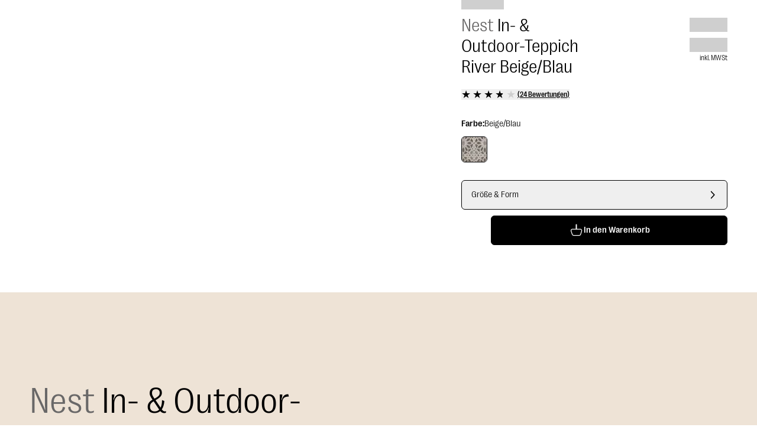

--- FILE ---
content_type: text/html; charset=utf-8
request_url: https://www.benuta.de/in-outdoor-teppich-river-beige-blau-60006077-75101.html
body_size: 66190
content:
<!DOCTYPE html><html id="tailwind-id" lang="de-DE"><head><meta charSet="utf-8" data-next-head=""/><meta name="viewport" content="width=device-width, initial-scale=1.0, maximum-scale=5.0" data-next-head=""/><script src="https://benuta.app.baqend.com/v1/speedkit/install.js" async="" crossorigin="anonymous"></script><title data-next-head="">In- &amp; Outdoor-Teppich River Beige/Blau in diversen Größen entdecken</title><meta name="robots" content="index,follow" data-next-head=""/><meta name="description" content="In- &amp; Outdoor-Teppich River Beige/Blau für Esszimmer, Küche, Wohnzimmer, Outdoor ✓ Schneller Versand ►Jetzt kaufen!" data-next-head=""/><link rel="alternate" hrefLang="de-DE" href="https://www.benuta.de/in-outdoor-teppich-river-beige-blau-60006077-75101.html" data-next-head=""/><link rel="alternate" hrefLang="de-AT" href="https://www.benuta.at/in-outdoor-teppich-river-beige-blau-60006077-75101.html" data-next-head=""/><link rel="alternate" hrefLang="fr-FR" href="https://www.benuta.fr/tapis-d-exterieur-interieur-river-beige-bleu-60006077-75101.html" data-next-head=""/><link rel="alternate" hrefLang="es-ES" href="https://www.benuta.es/alfombra-de-exterior-interior-river-beige-azul-60006077-75101.html" data-next-head=""/><link rel="alternate" hrefLang="it-IT" href="https://www.benuta.it/tappeto-per-interno-ed-esterno-river-beige-blu-60006077-75101.html" data-next-head=""/><link rel="alternate" hrefLang="en-GB" href="https://www.benuta.co.uk/in-outdoor-rug-river-beige-blue-60006077-75101.html" data-next-head=""/><link rel="alternate" hrefLang="en" href="https://www.benuta.eu/in-outdoor-rug-river-beige-blue-60006077-75101.html" data-next-head=""/><link rel="alternate" hrefLang="de-CH" href="https://www.benuta.ch/de/in-outdoor-teppich-river-beige-blau-60006077-75101.html" data-next-head=""/><link rel="alternate" hrefLang="fr-CH" href="https://www.benuta.ch/fr/tapis-d-exterieur-interieur-river-beige-bleu-60006077-75101.html" data-next-head=""/><link rel="alternate" hrefLang="it-CH" href="https://www.benuta.ch/it/tappeto-per-interno-ed-esterno-river-beige-blu-60006077-75101.html" data-next-head=""/><link rel="alternate" hrefLang="nl-NL" href="https://www.benuta.nl/in-outdoor-vloerkleed-river-beige-blauw-60006077-75101.html" data-next-head=""/><link rel="alternate" hrefLang="pl-PL" href="https://www.benuta.pl/dywan-outdoor-river-bezowo-niebieski-60006077-75101.html" data-next-head=""/><link rel="alternate" hrefLang="sv-SE" href="https://www.benuta.se/inom-och-utomhusmatta-river-beige-bla-60006077-75101.html" data-next-head=""/><link rel="alternate" hrefLang="da-DK" href="https://www.benuta.dk/taeppe-til-indendoers-og-udendoers-river-beige-bla-60006077-75101.html" data-next-head=""/><link rel="alternate" hrefLang="cs-CZ" href="https://www.benuta.cz/vnit-ni-a-venkovni-koberce-river-be-ova-modra-60006077-75101.html" data-next-head=""/><link rel="alternate" hrefLang="pt-PT" href="https://www.benuta.pt/tapete-para-interior-e-exterior-river-bege-azul-60006077-75101.html" data-next-head=""/><link rel="alternate" hrefLang="fi-FI" href="https://www.benuta.fi/sis-ja-ulkotilojen-matto-river-beige-sininen-60006077-75101.html" data-next-head=""/><link rel="alternate" hrefLang="nn-NO" href="https://www.benuta.no/tepper-til-innendoers-og-utendoers-bruk-river-beige-bla-60006077-75101.html" data-next-head=""/><meta name="twitter:card" content="summary_large_image" data-next-head=""/><meta name="twitter:site" content="@benuta" data-next-head=""/><meta name="twitter:creator" content="@benuta" data-next-head=""/><meta property="og:title" content="In- &amp; Outdoor-Teppich River Beige/Blau in diversen Größen entdecken" data-next-head=""/><meta property="og:description" content="In- &amp; Outdoor-Teppich River Beige/Blau für Esszimmer, Küche, Wohnzimmer, Outdoor ✓ Schneller Versand ►Jetzt kaufen!" data-next-head=""/><meta property="og:url" content="https://www.benuta.de/in-outdoor-teppich-river-beige-blau-60006077-75101.html" data-next-head=""/><meta property="og:type" content="website" data-next-head=""/><meta property="og:image" content="https://b2b.benuta.com/media/catalog/product/a/a/aaf27ca9a3c022fbb68a614dbca9b07dc998791d_60006077_beigeblau_front_1.jpg?quality=73&amp;bg-color=255,255,255&amp;fit=bounds&amp;height=&amp;width=?width=1200&amp;amp;quality=70" data-next-head=""/><meta property="og:image:alt" content="In- &amp; Outdoor-Teppich River Beige/Blau für Esszimmer, Küche, Wohnzimmer, Outdoor ✓ Schneller Versand ►Jetzt kaufen!" data-next-head=""/><meta property="og:image:type" content="image/jpg" data-next-head=""/><link rel="canonical" href="https://www.benuta.de/in-outdoor-teppich-river-beige-blau-60006077-75101.html" data-next-head=""/><link rel="preconnect" href="https://www.googletagmanager.com" crossorigin="anonymous"/><link rel="preconnect" href="https://app.usercentrics.eu" crossorigin="anonymous"/><link rel="preconnect" href="https://api.usercentrics.eu" crossorigin="anonymous"/><link rel="preconnect" href="//ww49g3txrf.kameleoon.io"/><link rel="preload" href="//web.cmp.usercentrics.eu/ui/loader.js" as="script"/><link rel="preload" href="//privacy-proxy.usercentrics.eu/latest/uc-block.bundle.js" as="script" crossorigin="anonymous"/><link rel="apple-touch-icon" sizes="180x180" href="/apple-touch-icon.png"/><link rel="icon" type="image/png" sizes="32x32" href="/favicon-32x32.png"/><link rel="icon" type="image/png" sizes="16x16" href="/favicon-16x16.png"/><meta name="theme-color" content="#ffffff"/><link rel="preload" href="/_next/static/media/3f544ab9dcef3b8b-s.p.woff2" as="font" type="font/woff2" crossorigin="anonymous" data-next-font="size-adjust"/><link rel="preload" href="/_next/static/media/6608bc98de0d43c4-s.p.woff2" as="font" type="font/woff2" crossorigin="anonymous" data-next-font="size-adjust"/><link rel="preload" href="/_next/static/css/9bc1ffd3896e0178.css?dpl=dpl_DMHot94ADWLHicibxNVYFE7R3w5R" as="style"/><link rel="preload" href="/_next/static/css/30ed0e4cd604b851.css?dpl=dpl_DMHot94ADWLHicibxNVYFE7R3w5R" as="style"/><link rel="preload" href="/_next/static/css/d744cafbefda4a26.css?dpl=dpl_DMHot94ADWLHicibxNVYFE7R3w5R" as="style"/><link rel="preload" href="/_next/static/css/0169b51ee0dddb08.css?dpl=dpl_DMHot94ADWLHicibxNVYFE7R3w5R" as="style"/><link rel="preload" href="/_next/static/css/b259a27d1e9c137e.css?dpl=dpl_DMHot94ADWLHicibxNVYFE7R3w5R" as="style"/><link rel="preload" href="/_next/static/css/485193d21113adc2.css?dpl=dpl_DMHot94ADWLHicibxNVYFE7R3w5R" as="style"/><link rel="preload" href="/_next/static/css/678dc59120612dd8.css?dpl=dpl_DMHot94ADWLHicibxNVYFE7R3w5R" as="style"/><link rel="preload" as="image" imageSrcSet="https://dam.benuta.com/transform/e22944bf-8f5b-4d47-a420-b0bc6cf01157/River?io=transform:scale,width:16&amp;quality=70&amp;format=webp 16w, https://dam.benuta.com/transform/e22944bf-8f5b-4d47-a420-b0bc6cf01157/River?io=transform:scale,width:32&amp;quality=70&amp;format=webp 32w, https://dam.benuta.com/transform/e22944bf-8f5b-4d47-a420-b0bc6cf01157/River?io=transform:scale,width:48&amp;quality=70&amp;format=webp 48w, https://dam.benuta.com/transform/e22944bf-8f5b-4d47-a420-b0bc6cf01157/River?io=transform:scale,width:64&amp;quality=70&amp;format=webp 64w, https://dam.benuta.com/transform/e22944bf-8f5b-4d47-a420-b0bc6cf01157/River?io=transform:scale,width:96&amp;quality=70&amp;format=webp 96w, https://dam.benuta.com/transform/e22944bf-8f5b-4d47-a420-b0bc6cf01157/River?io=transform:scale,width:128&amp;quality=70&amp;format=webp 128w, https://dam.benuta.com/transform/e22944bf-8f5b-4d47-a420-b0bc6cf01157/River?io=transform:scale,width:256&amp;quality=70&amp;format=webp 256w, https://dam.benuta.com/transform/e22944bf-8f5b-4d47-a420-b0bc6cf01157/River?io=transform:scale,width:384&amp;quality=70&amp;format=webp 384w, https://dam.benuta.com/transform/e22944bf-8f5b-4d47-a420-b0bc6cf01157/River?io=transform:scale,width:640&amp;quality=70&amp;format=webp 640w, https://dam.benuta.com/transform/e22944bf-8f5b-4d47-a420-b0bc6cf01157/River?io=transform:scale,width:750&amp;quality=70&amp;format=webp 750w, https://dam.benuta.com/transform/e22944bf-8f5b-4d47-a420-b0bc6cf01157/River?io=transform:scale,width:1080&amp;quality=70&amp;format=webp 1080w, https://dam.benuta.com/transform/e22944bf-8f5b-4d47-a420-b0bc6cf01157/River?io=transform:scale,width:1200&amp;quality=70&amp;format=webp 1200w, https://dam.benuta.com/transform/e22944bf-8f5b-4d47-a420-b0bc6cf01157/River?io=transform:scale,width:1920&amp;quality=70&amp;format=webp 1920w, https://dam.benuta.com/transform/e22944bf-8f5b-4d47-a420-b0bc6cf01157/River?io=transform:scale,width:2048&amp;quality=70&amp;format=webp 2048w, https://dam.benuta.com/transform/e22944bf-8f5b-4d47-a420-b0bc6cf01157/River?io=transform:scale,width:3840&amp;quality=70&amp;format=webp 3840w" imageSizes="(max-width: 767px) 50vw, (max-width: 1023px) 100vw, 0vw" fetchPriority="high" data-next-head=""/><link rel="preload" as="image" imageSrcSet="https://dam.benuta.com/transform/2473344f-9048-4737-8d1c-811cddea58ee/River?io=transform:scale,width:16&amp;quality=70&amp;format=webp 16w, https://dam.benuta.com/transform/2473344f-9048-4737-8d1c-811cddea58ee/River?io=transform:scale,width:32&amp;quality=70&amp;format=webp 32w, https://dam.benuta.com/transform/2473344f-9048-4737-8d1c-811cddea58ee/River?io=transform:scale,width:48&amp;quality=70&amp;format=webp 48w, https://dam.benuta.com/transform/2473344f-9048-4737-8d1c-811cddea58ee/River?io=transform:scale,width:64&amp;quality=70&amp;format=webp 64w, https://dam.benuta.com/transform/2473344f-9048-4737-8d1c-811cddea58ee/River?io=transform:scale,width:96&amp;quality=70&amp;format=webp 96w, https://dam.benuta.com/transform/2473344f-9048-4737-8d1c-811cddea58ee/River?io=transform:scale,width:128&amp;quality=70&amp;format=webp 128w, https://dam.benuta.com/transform/2473344f-9048-4737-8d1c-811cddea58ee/River?io=transform:scale,width:256&amp;quality=70&amp;format=webp 256w, https://dam.benuta.com/transform/2473344f-9048-4737-8d1c-811cddea58ee/River?io=transform:scale,width:384&amp;quality=70&amp;format=webp 384w, https://dam.benuta.com/transform/2473344f-9048-4737-8d1c-811cddea58ee/River?io=transform:scale,width:640&amp;quality=70&amp;format=webp 640w, https://dam.benuta.com/transform/2473344f-9048-4737-8d1c-811cddea58ee/River?io=transform:scale,width:750&amp;quality=70&amp;format=webp 750w, https://dam.benuta.com/transform/2473344f-9048-4737-8d1c-811cddea58ee/River?io=transform:scale,width:1080&amp;quality=70&amp;format=webp 1080w, https://dam.benuta.com/transform/2473344f-9048-4737-8d1c-811cddea58ee/River?io=transform:scale,width:1200&amp;quality=70&amp;format=webp 1200w, https://dam.benuta.com/transform/2473344f-9048-4737-8d1c-811cddea58ee/River?io=transform:scale,width:1920&amp;quality=70&amp;format=webp 1920w, https://dam.benuta.com/transform/2473344f-9048-4737-8d1c-811cddea58ee/River?io=transform:scale,width:2048&amp;quality=70&amp;format=webp 2048w, https://dam.benuta.com/transform/2473344f-9048-4737-8d1c-811cddea58ee/River?io=transform:scale,width:3840&amp;quality=70&amp;format=webp 3840w" imageSizes="(max-width: 767px) 50vw, (max-width: 1023px) 100vw, 0vw" fetchPriority="high" data-next-head=""/><link rel="preload" as="image" imageSrcSet="https://dam.benuta.com/transform/e22944bf-8f5b-4d47-a420-b0bc6cf01157/River?io=transform:scale,width:16&amp;quality=70&amp;format=webp 16w, https://dam.benuta.com/transform/e22944bf-8f5b-4d47-a420-b0bc6cf01157/River?io=transform:scale,width:32&amp;quality=70&amp;format=webp 32w, https://dam.benuta.com/transform/e22944bf-8f5b-4d47-a420-b0bc6cf01157/River?io=transform:scale,width:48&amp;quality=70&amp;format=webp 48w, https://dam.benuta.com/transform/e22944bf-8f5b-4d47-a420-b0bc6cf01157/River?io=transform:scale,width:64&amp;quality=70&amp;format=webp 64w, https://dam.benuta.com/transform/e22944bf-8f5b-4d47-a420-b0bc6cf01157/River?io=transform:scale,width:96&amp;quality=70&amp;format=webp 96w, https://dam.benuta.com/transform/e22944bf-8f5b-4d47-a420-b0bc6cf01157/River?io=transform:scale,width:128&amp;quality=70&amp;format=webp 128w, https://dam.benuta.com/transform/e22944bf-8f5b-4d47-a420-b0bc6cf01157/River?io=transform:scale,width:256&amp;quality=70&amp;format=webp 256w, https://dam.benuta.com/transform/e22944bf-8f5b-4d47-a420-b0bc6cf01157/River?io=transform:scale,width:384&amp;quality=70&amp;format=webp 384w, https://dam.benuta.com/transform/e22944bf-8f5b-4d47-a420-b0bc6cf01157/River?io=transform:scale,width:640&amp;quality=70&amp;format=webp 640w, https://dam.benuta.com/transform/e22944bf-8f5b-4d47-a420-b0bc6cf01157/River?io=transform:scale,width:750&amp;quality=70&amp;format=webp 750w, https://dam.benuta.com/transform/e22944bf-8f5b-4d47-a420-b0bc6cf01157/River?io=transform:scale,width:1080&amp;quality=70&amp;format=webp 1080w, https://dam.benuta.com/transform/e22944bf-8f5b-4d47-a420-b0bc6cf01157/River?io=transform:scale,width:1200&amp;quality=70&amp;format=webp 1200w, https://dam.benuta.com/transform/e22944bf-8f5b-4d47-a420-b0bc6cf01157/River?io=transform:scale,width:1920&amp;quality=70&amp;format=webp 1920w, https://dam.benuta.com/transform/e22944bf-8f5b-4d47-a420-b0bc6cf01157/River?io=transform:scale,width:2048&amp;quality=70&amp;format=webp 2048w, https://dam.benuta.com/transform/e22944bf-8f5b-4d47-a420-b0bc6cf01157/River?io=transform:scale,width:3840&amp;quality=70&amp;format=webp 3840w" imageSizes="(min-width: 1024px) 50vw, 0vw" fetchPriority="high" data-next-head=""/><style type="text/css">.fresnel-container{margin:0;padding:0;}
@media not all and (min-width:0px) and (max-width:449.98px){.fresnel-at-xxs{display:none!important;}}
@media not all and (min-width:450px) and (max-width:599.98px){.fresnel-at-xs{display:none!important;}}
@media not all and (min-width:600px) and (max-width:767.98px){.fresnel-at-sm{display:none!important;}}
@media not all and (min-width:768px) and (max-width:1023.98px){.fresnel-at-md{display:none!important;}}
@media not all and (min-width:1024px) and (max-width:1199.98px){.fresnel-at-lg{display:none!important;}}
@media not all and (min-width:1200px) and (max-width:1439.98px){.fresnel-at-lgx{display:none!important;}}
@media not all and (min-width:1440px) and (max-width:1919.98px){.fresnel-at-xl{display:none!important;}}
@media not all and (min-width:1920px) and (max-width:2559.98px){.fresnel-at-2xl{display:none!important;}}
@media not all and (min-width:2560px) and (max-width:3839.98px){.fresnel-at-2k{display:none!important;}}
@media not all and (min-width:3840px){.fresnel-at-4k{display:none!important;}}
@media not all and (max-width:449.98px){.fresnel-lessThan-xs{display:none!important;}}
@media not all and (max-width:599.98px){.fresnel-lessThan-sm{display:none!important;}}
@media not all and (max-width:767.98px){.fresnel-lessThan-md{display:none!important;}}
@media not all and (max-width:1023.98px){.fresnel-lessThan-lg{display:none!important;}}
@media not all and (max-width:1199.98px){.fresnel-lessThan-lgx{display:none!important;}}
@media not all and (max-width:1439.98px){.fresnel-lessThan-xl{display:none!important;}}
@media not all and (max-width:1919.98px){.fresnel-lessThan-2xl{display:none!important;}}
@media not all and (max-width:2559.98px){.fresnel-lessThan-2k{display:none!important;}}
@media not all and (max-width:3839.98px){.fresnel-lessThan-4k{display:none!important;}}
@media not all and (min-width:450px){.fresnel-greaterThan-xxs{display:none!important;}}
@media not all and (min-width:600px){.fresnel-greaterThan-xs{display:none!important;}}
@media not all and (min-width:768px){.fresnel-greaterThan-sm{display:none!important;}}
@media not all and (min-width:1024px){.fresnel-greaterThan-md{display:none!important;}}
@media not all and (min-width:1200px){.fresnel-greaterThan-lg{display:none!important;}}
@media not all and (min-width:1440px){.fresnel-greaterThan-lgx{display:none!important;}}
@media not all and (min-width:1920px){.fresnel-greaterThan-xl{display:none!important;}}
@media not all and (min-width:2560px){.fresnel-greaterThan-2xl{display:none!important;}}
@media not all and (min-width:3840px){.fresnel-greaterThan-2k{display:none!important;}}
@media not all and (min-width:0px){.fresnel-greaterThanOrEqual-xxs{display:none!important;}}
@media not all and (min-width:450px){.fresnel-greaterThanOrEqual-xs{display:none!important;}}
@media not all and (min-width:600px){.fresnel-greaterThanOrEqual-sm{display:none!important;}}
@media not all and (min-width:768px){.fresnel-greaterThanOrEqual-md{display:none!important;}}
@media not all and (min-width:1024px){.fresnel-greaterThanOrEqual-lg{display:none!important;}}
@media not all and (min-width:1200px){.fresnel-greaterThanOrEqual-lgx{display:none!important;}}
@media not all and (min-width:1440px){.fresnel-greaterThanOrEqual-xl{display:none!important;}}
@media not all and (min-width:1920px){.fresnel-greaterThanOrEqual-2xl{display:none!important;}}
@media not all and (min-width:2560px){.fresnel-greaterThanOrEqual-2k{display:none!important;}}
@media not all and (min-width:3840px){.fresnel-greaterThanOrEqual-4k{display:none!important;}}
@media not all and (min-width:0px) and (max-width:449.98px){.fresnel-between-xxs-xs{display:none!important;}}
@media not all and (min-width:0px) and (max-width:599.98px){.fresnel-between-xxs-sm{display:none!important;}}
@media not all and (min-width:0px) and (max-width:767.98px){.fresnel-between-xxs-md{display:none!important;}}
@media not all and (min-width:0px) and (max-width:1023.98px){.fresnel-between-xxs-lg{display:none!important;}}
@media not all and (min-width:0px) and (max-width:1199.98px){.fresnel-between-xxs-lgx{display:none!important;}}
@media not all and (min-width:0px) and (max-width:1439.98px){.fresnel-between-xxs-xl{display:none!important;}}
@media not all and (min-width:0px) and (max-width:1919.98px){.fresnel-between-xxs-2xl{display:none!important;}}
@media not all and (min-width:0px) and (max-width:2559.98px){.fresnel-between-xxs-2k{display:none!important;}}
@media not all and (min-width:0px) and (max-width:3839.98px){.fresnel-between-xxs-4k{display:none!important;}}
@media not all and (min-width:450px) and (max-width:599.98px){.fresnel-between-xs-sm{display:none!important;}}
@media not all and (min-width:450px) and (max-width:767.98px){.fresnel-between-xs-md{display:none!important;}}
@media not all and (min-width:450px) and (max-width:1023.98px){.fresnel-between-xs-lg{display:none!important;}}
@media not all and (min-width:450px) and (max-width:1199.98px){.fresnel-between-xs-lgx{display:none!important;}}
@media not all and (min-width:450px) and (max-width:1439.98px){.fresnel-between-xs-xl{display:none!important;}}
@media not all and (min-width:450px) and (max-width:1919.98px){.fresnel-between-xs-2xl{display:none!important;}}
@media not all and (min-width:450px) and (max-width:2559.98px){.fresnel-between-xs-2k{display:none!important;}}
@media not all and (min-width:450px) and (max-width:3839.98px){.fresnel-between-xs-4k{display:none!important;}}
@media not all and (min-width:600px) and (max-width:767.98px){.fresnel-between-sm-md{display:none!important;}}
@media not all and (min-width:600px) and (max-width:1023.98px){.fresnel-between-sm-lg{display:none!important;}}
@media not all and (min-width:600px) and (max-width:1199.98px){.fresnel-between-sm-lgx{display:none!important;}}
@media not all and (min-width:600px) and (max-width:1439.98px){.fresnel-between-sm-xl{display:none!important;}}
@media not all and (min-width:600px) and (max-width:1919.98px){.fresnel-between-sm-2xl{display:none!important;}}
@media not all and (min-width:600px) and (max-width:2559.98px){.fresnel-between-sm-2k{display:none!important;}}
@media not all and (min-width:600px) and (max-width:3839.98px){.fresnel-between-sm-4k{display:none!important;}}
@media not all and (min-width:768px) and (max-width:1023.98px){.fresnel-between-md-lg{display:none!important;}}
@media not all and (min-width:768px) and (max-width:1199.98px){.fresnel-between-md-lgx{display:none!important;}}
@media not all and (min-width:768px) and (max-width:1439.98px){.fresnel-between-md-xl{display:none!important;}}
@media not all and (min-width:768px) and (max-width:1919.98px){.fresnel-between-md-2xl{display:none!important;}}
@media not all and (min-width:768px) and (max-width:2559.98px){.fresnel-between-md-2k{display:none!important;}}
@media not all and (min-width:768px) and (max-width:3839.98px){.fresnel-between-md-4k{display:none!important;}}
@media not all and (min-width:1024px) and (max-width:1199.98px){.fresnel-between-lg-lgx{display:none!important;}}
@media not all and (min-width:1024px) and (max-width:1439.98px){.fresnel-between-lg-xl{display:none!important;}}
@media not all and (min-width:1024px) and (max-width:1919.98px){.fresnel-between-lg-2xl{display:none!important;}}
@media not all and (min-width:1024px) and (max-width:2559.98px){.fresnel-between-lg-2k{display:none!important;}}
@media not all and (min-width:1024px) and (max-width:3839.98px){.fresnel-between-lg-4k{display:none!important;}}
@media not all and (min-width:1200px) and (max-width:1439.98px){.fresnel-between-lgx-xl{display:none!important;}}
@media not all and (min-width:1200px) and (max-width:1919.98px){.fresnel-between-lgx-2xl{display:none!important;}}
@media not all and (min-width:1200px) and (max-width:2559.98px){.fresnel-between-lgx-2k{display:none!important;}}
@media not all and (min-width:1200px) and (max-width:3839.98px){.fresnel-between-lgx-4k{display:none!important;}}
@media not all and (min-width:1440px) and (max-width:1919.98px){.fresnel-between-xl-2xl{display:none!important;}}
@media not all and (min-width:1440px) and (max-width:2559.98px){.fresnel-between-xl-2k{display:none!important;}}
@media not all and (min-width:1440px) and (max-width:3839.98px){.fresnel-between-xl-4k{display:none!important;}}
@media not all and (min-width:1920px) and (max-width:2559.98px){.fresnel-between-2xl-2k{display:none!important;}}
@media not all and (min-width:1920px) and (max-width:3839.98px){.fresnel-between-2xl-4k{display:none!important;}}
@media not all and (min-width:2560px) and (max-width:3839.98px){.fresnel-between-2k-4k{display:none!important;}}</style><script id="usc-consent" data-nscript="beforeInteractive">
  window.dataLayer = window.dataLayer || [];
  function gtag() {
      dataLayer.push(arguments);
  }
  gtag("consent", "default", {
      ad_user_data: "denied",
      ad_personalization: "denied",
      ad_storage: "denied",
      analytics_storage: "denied",
      wait_for_update: 2000
  });
  gtag("set", "ads_data_redaction", true);
</script><script id="hyros" type="text/plain" data-usercentrics="Hyros" data-nscript="beforeInteractive">
  var head = document.head;
  var script = document.createElement('script');
  script.type = 'text/javascript';
  script.src = "https://b2c.benuta.de/v1/lst/universal-script?ph=635a81707cd771453575a9d910cfa515ad7256e041c2638f5d1cb21fa6901804&tag=!shopde&ref_url=" + encodeURI(document.URL);
  head.appendChild(script);
</script><link rel="stylesheet" href="/_next/static/css/9bc1ffd3896e0178.css?dpl=dpl_DMHot94ADWLHicibxNVYFE7R3w5R" data-n-g=""/><link rel="stylesheet" href="/_next/static/css/30ed0e4cd604b851.css?dpl=dpl_DMHot94ADWLHicibxNVYFE7R3w5R" data-n-g=""/><link rel="stylesheet" href="/_next/static/css/d744cafbefda4a26.css?dpl=dpl_DMHot94ADWLHicibxNVYFE7R3w5R" data-n-g=""/><link rel="stylesheet" href="/_next/static/css/0169b51ee0dddb08.css?dpl=dpl_DMHot94ADWLHicibxNVYFE7R3w5R" data-n-g=""/><link rel="stylesheet" href="/_next/static/css/b259a27d1e9c137e.css?dpl=dpl_DMHot94ADWLHicibxNVYFE7R3w5R" data-n-p=""/><link rel="stylesheet" href="/_next/static/css/485193d21113adc2.css?dpl=dpl_DMHot94ADWLHicibxNVYFE7R3w5R" data-n-p=""/><link rel="stylesheet" href="/_next/static/css/678dc59120612dd8.css?dpl=dpl_DMHot94ADWLHicibxNVYFE7R3w5R"/><noscript data-n-css=""></noscript><script defer="" noModule="" src="/_next/static/chunks/polyfills-42372ed130431b0a.js?dpl=dpl_DMHot94ADWLHicibxNVYFE7R3w5R"></script><script defer="" src="/_next/static/chunks/821.b4d6bc5daab63c5c.js?dpl=dpl_DMHot94ADWLHicibxNVYFE7R3w5R"></script><script defer="" src="/_next/static/chunks/lib-1e225d06.9b3952442208bc13.js?dpl=dpl_DMHot94ADWLHicibxNVYFE7R3w5R"></script><script defer="" src="/_next/static/chunks/2434.1808b708b8679f35.js?dpl=dpl_DMHot94ADWLHicibxNVYFE7R3w5R"></script><script src="/_next/static/chunks/webpack-2c65e564a1c2f098.js?dpl=dpl_DMHot94ADWLHicibxNVYFE7R3w5R" defer=""></script><script src="/_next/static/chunks/react-vendor-36598b9c-f15cc28ea437357e.js?dpl=dpl_DMHot94ADWLHicibxNVYFE7R3w5R" defer=""></script><script src="/_next/static/chunks/react-vendor-8cbd2506-e817b18ced4eb581.js?dpl=dpl_DMHot94ADWLHicibxNVYFE7R3w5R" defer=""></script><script src="/_next/static/chunks/lib-63f607d7-915ce47c5a2b14ec.js?dpl=dpl_DMHot94ADWLHicibxNVYFE7R3w5R" defer=""></script><script src="/_next/static/chunks/lib-3d479d9e-cb0676b389d1adb2.js?dpl=dpl_DMHot94ADWLHicibxNVYFE7R3w5R" defer=""></script><script src="/_next/static/chunks/9270-44414378e9ce8048.js?dpl=dpl_DMHot94ADWLHicibxNVYFE7R3w5R" defer=""></script><script src="/_next/static/chunks/7775-0dba79f6572fa62f.js?dpl=dpl_DMHot94ADWLHicibxNVYFE7R3w5R" defer=""></script><script src="/_next/static/chunks/main-283f612a2c8371f9.js?dpl=dpl_DMHot94ADWLHicibxNVYFE7R3w5R" defer=""></script><script src="/_next/static/chunks/google-maps-checkout-88c22c8f57900ee5.js?dpl=dpl_DMHot94ADWLHicibxNVYFE7R3w5R" defer=""></script><script src="/_next/static/chunks/tanstack-query-core-ee2f4191034c384a.js?dpl=dpl_DMHot94ADWLHicibxNVYFE7R3w5R" defer=""></script><script src="/_next/static/chunks/swiper-fc104530-c08b4114d956abb8.js?dpl=dpl_DMHot94ADWLHicibxNVYFE7R3w5R" defer=""></script><script src="/_next/static/chunks/swiper-6391b56b-cb9587ce643b54f7.js?dpl=dpl_DMHot94ADWLHicibxNVYFE7R3w5R" defer=""></script><script src="/_next/static/chunks/lib-cc53b370-9f02153cb1faf0a4.js?dpl=dpl_DMHot94ADWLHicibxNVYFE7R3w5R" defer=""></script><script src="/_next/static/chunks/lib-1d1ce337-819fef44cf463984.js?dpl=dpl_DMHot94ADWLHicibxNVYFE7R3w5R" defer=""></script><script src="/_next/static/chunks/lib-64e18f15-e15adb956157f936.js?dpl=dpl_DMHot94ADWLHicibxNVYFE7R3w5R" defer=""></script><script src="/_next/static/chunks/lib-82b3f812-d493e697da18bb27.js?dpl=dpl_DMHot94ADWLHicibxNVYFE7R3w5R" defer=""></script><script src="/_next/static/chunks/lib-c03ad364-e130da69de37e85f.js?dpl=dpl_DMHot94ADWLHicibxNVYFE7R3w5R" defer=""></script><script src="/_next/static/chunks/lib-b0569cf3-70489d73d81a5180.js?dpl=dpl_DMHot94ADWLHicibxNVYFE7R3w5R" defer=""></script><script src="/_next/static/chunks/lib-4fc2fd96-c2a657e807db7426.js?dpl=dpl_DMHot94ADWLHicibxNVYFE7R3w5R" defer=""></script><script src="/_next/static/chunks/lib-ba90d38a-afd0747a497533f2.js?dpl=dpl_DMHot94ADWLHicibxNVYFE7R3w5R" defer=""></script><script src="/_next/static/chunks/lib-fb6a22c0-aa1607f3c5f8299b.js?dpl=dpl_DMHot94ADWLHicibxNVYFE7R3w5R" defer=""></script><script src="/_next/static/chunks/lib-2ce2014e-2ff2a17c900e1998.js?dpl=dpl_DMHot94ADWLHicibxNVYFE7R3w5R" defer=""></script><script src="/_next/static/chunks/lib-e96c82b4-2da558aac004612a.js?dpl=dpl_DMHot94ADWLHicibxNVYFE7R3w5R" defer=""></script><script src="/_next/static/chunks/lib-84b0c589-b90038ebca87824c.js?dpl=dpl_DMHot94ADWLHicibxNVYFE7R3w5R" defer=""></script><script src="/_next/static/chunks/lib-e87f78d5-2b0d4ae86bc168db.js?dpl=dpl_DMHot94ADWLHicibxNVYFE7R3w5R" defer=""></script><script src="/_next/static/chunks/lib-99e54324-85bd6cd2602cffaf.js?dpl=dpl_DMHot94ADWLHicibxNVYFE7R3w5R" defer=""></script><script src="/_next/static/chunks/7070-838dbe39958022ee.js?dpl=dpl_DMHot94ADWLHicibxNVYFE7R3w5R" defer=""></script><script src="/_next/static/chunks/4787-7fa136e4e286ac33.js?dpl=dpl_DMHot94ADWLHicibxNVYFE7R3w5R" defer=""></script><script src="/_next/static/chunks/5822-2e0860b1327a51fd.js?dpl=dpl_DMHot94ADWLHicibxNVYFE7R3w5R" defer=""></script><script src="/_next/static/chunks/4212-6d060a6a5ddb441f.js?dpl=dpl_DMHot94ADWLHicibxNVYFE7R3w5R" defer=""></script><script src="/_next/static/chunks/7964-c368cc7bb243154b.js?dpl=dpl_DMHot94ADWLHicibxNVYFE7R3w5R" defer=""></script><script src="/_next/static/chunks/3721-e6da07ce6deea1b1.js?dpl=dpl_DMHot94ADWLHicibxNVYFE7R3w5R" defer=""></script><script src="/_next/static/chunks/8007-06578df2e0bb89e2.js?dpl=dpl_DMHot94ADWLHicibxNVYFE7R3w5R" defer=""></script><script src="/_next/static/chunks/7665-6c62e041e8e421d0.js?dpl=dpl_DMHot94ADWLHicibxNVYFE7R3w5R" defer=""></script><script src="/_next/static/chunks/6814-b5ed75fa58b81373.js?dpl=dpl_DMHot94ADWLHicibxNVYFE7R3w5R" defer=""></script><script src="/_next/static/chunks/4745-9544eef5d5a9055a.js?dpl=dpl_DMHot94ADWLHicibxNVYFE7R3w5R" defer=""></script><script src="/_next/static/chunks/pages/_app-97cd3f75501318f9.js?dpl=dpl_DMHot94ADWLHicibxNVYFE7R3w5R" defer=""></script><script src="/_next/static/chunks/ui-libs-8d56c7ce-2a82df8644a0fc37.js?dpl=dpl_DMHot94ADWLHicibxNVYFE7R3w5R" defer=""></script><script src="/_next/static/chunks/ui-libs-ab4c932a-faac6b9a744a8374.js?dpl=dpl_DMHot94ADWLHicibxNVYFE7R3w5R" defer=""></script><script src="/_next/static/chunks/ui-libs-51b4101d-91ab452940a80094.js?dpl=dpl_DMHot94ADWLHicibxNVYFE7R3w5R" defer=""></script><script src="/_next/static/chunks/ui-libs-2262e9b8-f8aaa8ddee4bfddb.js?dpl=dpl_DMHot94ADWLHicibxNVYFE7R3w5R" defer=""></script><script src="/_next/static/chunks/lib-7d5d51d3-42bdcb7c1caefd22.js?dpl=dpl_DMHot94ADWLHicibxNVYFE7R3w5R" defer=""></script><script src="/_next/static/chunks/lib-1dec763a-7eea77e5574a475d.js?dpl=dpl_DMHot94ADWLHicibxNVYFE7R3w5R" defer=""></script><script src="/_next/static/chunks/lib-4fe52d5d-c9ba72f348233b0c.js?dpl=dpl_DMHot94ADWLHicibxNVYFE7R3w5R" defer=""></script><script src="/_next/static/chunks/lib-12506abe-4d13b3deeb0d5d41.js?dpl=dpl_DMHot94ADWLHicibxNVYFE7R3w5R" defer=""></script><script src="/_next/static/chunks/lib-f631fa2c-c3f50c4977e6d2c7.js?dpl=dpl_DMHot94ADWLHicibxNVYFE7R3w5R" defer=""></script><script src="/_next/static/chunks/lib-b6f8c0ec-c21ba3bc3eee9efe.js?dpl=dpl_DMHot94ADWLHicibxNVYFE7R3w5R" defer=""></script><script src="/_next/static/chunks/lib-7b7ca475-acb8b5dbc477ef3a.js?dpl=dpl_DMHot94ADWLHicibxNVYFE7R3w5R" defer=""></script><script src="/_next/static/chunks/lib-eceb7e7e-17b8f8bea443dbfe.js?dpl=dpl_DMHot94ADWLHicibxNVYFE7R3w5R" defer=""></script><script src="/_next/static/chunks/lib-492c1ee6-28b4b816fef5e579.js?dpl=dpl_DMHot94ADWLHicibxNVYFE7R3w5R" defer=""></script><script src="/_next/static/chunks/lib-c7abc67e-f1fba1d20b7b7b2b.js?dpl=dpl_DMHot94ADWLHicibxNVYFE7R3w5R" defer=""></script><script src="/_next/static/chunks/lib-2df2b43d-38f52f560c66a908.js?dpl=dpl_DMHot94ADWLHicibxNVYFE7R3w5R" defer=""></script><script src="/_next/static/chunks/lib-f334c630-d08792568381e42d.js?dpl=dpl_DMHot94ADWLHicibxNVYFE7R3w5R" defer=""></script><script src="/_next/static/chunks/lib-e54f77ca-9ee148e2375e28b0.js?dpl=dpl_DMHot94ADWLHicibxNVYFE7R3w5R" defer=""></script><script src="/_next/static/chunks/lib-8951025b-e71eb4972a9b867b.js?dpl=dpl_DMHot94ADWLHicibxNVYFE7R3w5R" defer=""></script><script src="/_next/static/chunks/lib-88eff792-a4668487c63b255a.js?dpl=dpl_DMHot94ADWLHicibxNVYFE7R3w5R" defer=""></script><script src="/_next/static/chunks/lib-4b17064d-5f7a1dfac7721830.js?dpl=dpl_DMHot94ADWLHicibxNVYFE7R3w5R" defer=""></script><script src="/_next/static/chunks/commons-24ef3e52-d8ca58aad4b04471.js?dpl=dpl_DMHot94ADWLHicibxNVYFE7R3w5R" defer=""></script><script src="/_next/static/chunks/commons-eff57e0a-58a2249ce989a630.js?dpl=dpl_DMHot94ADWLHicibxNVYFE7R3w5R" defer=""></script><script src="/_next/static/chunks/commons-66eb21af-acbe9629018e3ba5.js?dpl=dpl_DMHot94ADWLHicibxNVYFE7R3w5R" defer=""></script><script src="/_next/static/chunks/commons-c79341c7-4e25e3a20b415ea2.js?dpl=dpl_DMHot94ADWLHicibxNVYFE7R3w5R" defer=""></script><script src="/_next/static/chunks/commons-bbeed740-b90c012b0264007d.js?dpl=dpl_DMHot94ADWLHicibxNVYFE7R3w5R" defer=""></script><script src="/_next/static/chunks/commons-51be627a-a639b0d051358b0d.js?dpl=dpl_DMHot94ADWLHicibxNVYFE7R3w5R" defer=""></script><script src="/_next/static/chunks/commons-0b986467-5620d10fab9be107.js?dpl=dpl_DMHot94ADWLHicibxNVYFE7R3w5R" defer=""></script><script src="/_next/static/chunks/commons-7e905434-5341a0fccfae3adc.js?dpl=dpl_DMHot94ADWLHicibxNVYFE7R3w5R" defer=""></script><script src="/_next/static/chunks/commons-c633b6ca-7b5c5b7c6feaa38b.js?dpl=dpl_DMHot94ADWLHicibxNVYFE7R3w5R" defer=""></script><script src="/_next/static/chunks/commons-6c6ec693-f8ad9f1b13f536ba.js?dpl=dpl_DMHot94ADWLHicibxNVYFE7R3w5R" defer=""></script><script src="/_next/static/chunks/commons-5007a984-26298dd1ef8e44c6.js?dpl=dpl_DMHot94ADWLHicibxNVYFE7R3w5R" defer=""></script><script src="/_next/static/chunks/commons-95e00f6c-6fa01f4e0f3446a0.js?dpl=dpl_DMHot94ADWLHicibxNVYFE7R3w5R" defer=""></script><script src="/_next/static/chunks/commons-adbd71cf-7d3fa3070f5909be.js?dpl=dpl_DMHot94ADWLHicibxNVYFE7R3w5R" defer=""></script><script src="/_next/static/chunks/commons-f1fa65ca-b2c158f9dffb139c.js?dpl=dpl_DMHot94ADWLHicibxNVYFE7R3w5R" defer=""></script><script src="/_next/static/chunks/commons-e6c8bb08-45494ad3f2d60a83.js?dpl=dpl_DMHot94ADWLHicibxNVYFE7R3w5R" defer=""></script><script src="/_next/static/chunks/commons-7c149f89-96b549ab920a981b.js?dpl=dpl_DMHot94ADWLHicibxNVYFE7R3w5R" defer=""></script><script src="/_next/static/chunks/commons-7094cc57-574abad8cbba22a2.js?dpl=dpl_DMHot94ADWLHicibxNVYFE7R3w5R" defer=""></script><script src="/_next/static/chunks/commons-08d19a26-0fa121f29da63978.js?dpl=dpl_DMHot94ADWLHicibxNVYFE7R3w5R" defer=""></script><script src="/_next/static/chunks/commons-55860998-2864a59ac66fdef3.js?dpl=dpl_DMHot94ADWLHicibxNVYFE7R3w5R" defer=""></script><script src="/_next/static/chunks/commons-c0d6a49e-e57a56cfb67ea5f6.js?dpl=dpl_DMHot94ADWLHicibxNVYFE7R3w5R" defer=""></script><script src="/_next/static/chunks/commons-bc050c32-9ad5ff936e3f1138.js?dpl=dpl_DMHot94ADWLHicibxNVYFE7R3w5R" defer=""></script><script src="/_next/static/chunks/commons-b49fab05-0128f33dc6bbfabf.js?dpl=dpl_DMHot94ADWLHicibxNVYFE7R3w5R" defer=""></script><script src="/_next/static/chunks/commons-fa70753b-302629d1a291f0dc.js?dpl=dpl_DMHot94ADWLHicibxNVYFE7R3w5R" defer=""></script><script src="/_next/static/chunks/commons-8cbd2506-e77f73beb5d2856e.js?dpl=dpl_DMHot94ADWLHicibxNVYFE7R3w5R" defer=""></script><script src="/_next/static/chunks/commons-eb2fbf4c-794945bde47a45b8.js?dpl=dpl_DMHot94ADWLHicibxNVYFE7R3w5R" defer=""></script><script src="/_next/static/chunks/commons-377fed06-e83e3a8a25dddb09.js?dpl=dpl_DMHot94ADWLHicibxNVYFE7R3w5R" defer=""></script><script src="/_next/static/chunks/commons-801cc859-9d2cad553dfd539f.js?dpl=dpl_DMHot94ADWLHicibxNVYFE7R3w5R" defer=""></script><script src="/_next/static/chunks/commons-28078580-b3a69e4ad895a1b9.js?dpl=dpl_DMHot94ADWLHicibxNVYFE7R3w5R" defer=""></script><script src="/_next/static/chunks/commons-f5ee3ce1-bc3fc3e85923a3dc.js?dpl=dpl_DMHot94ADWLHicibxNVYFE7R3w5R" defer=""></script><script src="/_next/static/chunks/commons-5419a19e-340587abc0a69f78.js?dpl=dpl_DMHot94ADWLHicibxNVYFE7R3w5R" defer=""></script><script src="/_next/static/chunks/pages/%5B...slug%5D-bcec642d56c12261.js?dpl=dpl_DMHot94ADWLHicibxNVYFE7R3w5R" defer=""></script><script src="/_next/static/xuWh9bxER6sUqkYbV3zpZ/_buildManifest.js?dpl=dpl_DMHot94ADWLHicibxNVYFE7R3w5R" defer=""></script><script src="/_next/static/xuWh9bxER6sUqkYbV3zpZ/_ssgManifest.js?dpl=dpl_DMHot94ADWLHicibxNVYFE7R3w5R" defer=""></script></head><body class="!mr-0 min-h-screen scroll-smooth "><link rel="preload" as="image" imageSrcSet="https://dam.benuta.com/transform/e22944bf-8f5b-4d47-a420-b0bc6cf01157/River?io=transform:scale,width:16&amp;quality=70&amp;format=webp 16w, https://dam.benuta.com/transform/e22944bf-8f5b-4d47-a420-b0bc6cf01157/River?io=transform:scale,width:32&amp;quality=70&amp;format=webp 32w, https://dam.benuta.com/transform/e22944bf-8f5b-4d47-a420-b0bc6cf01157/River?io=transform:scale,width:48&amp;quality=70&amp;format=webp 48w, https://dam.benuta.com/transform/e22944bf-8f5b-4d47-a420-b0bc6cf01157/River?io=transform:scale,width:64&amp;quality=70&amp;format=webp 64w, https://dam.benuta.com/transform/e22944bf-8f5b-4d47-a420-b0bc6cf01157/River?io=transform:scale,width:96&amp;quality=70&amp;format=webp 96w, https://dam.benuta.com/transform/e22944bf-8f5b-4d47-a420-b0bc6cf01157/River?io=transform:scale,width:128&amp;quality=70&amp;format=webp 128w, https://dam.benuta.com/transform/e22944bf-8f5b-4d47-a420-b0bc6cf01157/River?io=transform:scale,width:256&amp;quality=70&amp;format=webp 256w, https://dam.benuta.com/transform/e22944bf-8f5b-4d47-a420-b0bc6cf01157/River?io=transform:scale,width:384&amp;quality=70&amp;format=webp 384w, https://dam.benuta.com/transform/e22944bf-8f5b-4d47-a420-b0bc6cf01157/River?io=transform:scale,width:640&amp;quality=70&amp;format=webp 640w, https://dam.benuta.com/transform/e22944bf-8f5b-4d47-a420-b0bc6cf01157/River?io=transform:scale,width:750&amp;quality=70&amp;format=webp 750w, https://dam.benuta.com/transform/e22944bf-8f5b-4d47-a420-b0bc6cf01157/River?io=transform:scale,width:1080&amp;quality=70&amp;format=webp 1080w, https://dam.benuta.com/transform/e22944bf-8f5b-4d47-a420-b0bc6cf01157/River?io=transform:scale,width:1200&amp;quality=70&amp;format=webp 1200w, https://dam.benuta.com/transform/e22944bf-8f5b-4d47-a420-b0bc6cf01157/River?io=transform:scale,width:1920&amp;quality=70&amp;format=webp 1920w, https://dam.benuta.com/transform/e22944bf-8f5b-4d47-a420-b0bc6cf01157/River?io=transform:scale,width:2048&amp;quality=70&amp;format=webp 2048w, https://dam.benuta.com/transform/e22944bf-8f5b-4d47-a420-b0bc6cf01157/River?io=transform:scale,width:3840&amp;quality=70&amp;format=webp 3840w" imageSizes="(max-width: 767px) 50vw, (max-width: 1023px) 100vw, 0vw" fetchPriority="high"/><link rel="preload" as="image" imageSrcSet="https://dam.benuta.com/transform/2473344f-9048-4737-8d1c-811cddea58ee/River?io=transform:scale,width:16&amp;quality=70&amp;format=webp 16w, https://dam.benuta.com/transform/2473344f-9048-4737-8d1c-811cddea58ee/River?io=transform:scale,width:32&amp;quality=70&amp;format=webp 32w, https://dam.benuta.com/transform/2473344f-9048-4737-8d1c-811cddea58ee/River?io=transform:scale,width:48&amp;quality=70&amp;format=webp 48w, https://dam.benuta.com/transform/2473344f-9048-4737-8d1c-811cddea58ee/River?io=transform:scale,width:64&amp;quality=70&amp;format=webp 64w, https://dam.benuta.com/transform/2473344f-9048-4737-8d1c-811cddea58ee/River?io=transform:scale,width:96&amp;quality=70&amp;format=webp 96w, https://dam.benuta.com/transform/2473344f-9048-4737-8d1c-811cddea58ee/River?io=transform:scale,width:128&amp;quality=70&amp;format=webp 128w, https://dam.benuta.com/transform/2473344f-9048-4737-8d1c-811cddea58ee/River?io=transform:scale,width:256&amp;quality=70&amp;format=webp 256w, https://dam.benuta.com/transform/2473344f-9048-4737-8d1c-811cddea58ee/River?io=transform:scale,width:384&amp;quality=70&amp;format=webp 384w, https://dam.benuta.com/transform/2473344f-9048-4737-8d1c-811cddea58ee/River?io=transform:scale,width:640&amp;quality=70&amp;format=webp 640w, https://dam.benuta.com/transform/2473344f-9048-4737-8d1c-811cddea58ee/River?io=transform:scale,width:750&amp;quality=70&amp;format=webp 750w, https://dam.benuta.com/transform/2473344f-9048-4737-8d1c-811cddea58ee/River?io=transform:scale,width:1080&amp;quality=70&amp;format=webp 1080w, https://dam.benuta.com/transform/2473344f-9048-4737-8d1c-811cddea58ee/River?io=transform:scale,width:1200&amp;quality=70&amp;format=webp 1200w, https://dam.benuta.com/transform/2473344f-9048-4737-8d1c-811cddea58ee/River?io=transform:scale,width:1920&amp;quality=70&amp;format=webp 1920w, https://dam.benuta.com/transform/2473344f-9048-4737-8d1c-811cddea58ee/River?io=transform:scale,width:2048&amp;quality=70&amp;format=webp 2048w, https://dam.benuta.com/transform/2473344f-9048-4737-8d1c-811cddea58ee/River?io=transform:scale,width:3840&amp;quality=70&amp;format=webp 3840w" imageSizes="(max-width: 767px) 50vw, (max-width: 1023px) 100vw, 0vw" fetchPriority="high"/><link rel="preload" as="image" imageSrcSet="https://dam.benuta.com/transform/e22944bf-8f5b-4d47-a420-b0bc6cf01157/River?io=transform:scale,width:16&amp;quality=70&amp;format=webp 16w, https://dam.benuta.com/transform/e22944bf-8f5b-4d47-a420-b0bc6cf01157/River?io=transform:scale,width:32&amp;quality=70&amp;format=webp 32w, https://dam.benuta.com/transform/e22944bf-8f5b-4d47-a420-b0bc6cf01157/River?io=transform:scale,width:48&amp;quality=70&amp;format=webp 48w, https://dam.benuta.com/transform/e22944bf-8f5b-4d47-a420-b0bc6cf01157/River?io=transform:scale,width:64&amp;quality=70&amp;format=webp 64w, https://dam.benuta.com/transform/e22944bf-8f5b-4d47-a420-b0bc6cf01157/River?io=transform:scale,width:96&amp;quality=70&amp;format=webp 96w, https://dam.benuta.com/transform/e22944bf-8f5b-4d47-a420-b0bc6cf01157/River?io=transform:scale,width:128&amp;quality=70&amp;format=webp 128w, https://dam.benuta.com/transform/e22944bf-8f5b-4d47-a420-b0bc6cf01157/River?io=transform:scale,width:256&amp;quality=70&amp;format=webp 256w, https://dam.benuta.com/transform/e22944bf-8f5b-4d47-a420-b0bc6cf01157/River?io=transform:scale,width:384&amp;quality=70&amp;format=webp 384w, https://dam.benuta.com/transform/e22944bf-8f5b-4d47-a420-b0bc6cf01157/River?io=transform:scale,width:640&amp;quality=70&amp;format=webp 640w, https://dam.benuta.com/transform/e22944bf-8f5b-4d47-a420-b0bc6cf01157/River?io=transform:scale,width:750&amp;quality=70&amp;format=webp 750w, https://dam.benuta.com/transform/e22944bf-8f5b-4d47-a420-b0bc6cf01157/River?io=transform:scale,width:1080&amp;quality=70&amp;format=webp 1080w, https://dam.benuta.com/transform/e22944bf-8f5b-4d47-a420-b0bc6cf01157/River?io=transform:scale,width:1200&amp;quality=70&amp;format=webp 1200w, https://dam.benuta.com/transform/e22944bf-8f5b-4d47-a420-b0bc6cf01157/River?io=transform:scale,width:1920&amp;quality=70&amp;format=webp 1920w, https://dam.benuta.com/transform/e22944bf-8f5b-4d47-a420-b0bc6cf01157/River?io=transform:scale,width:2048&amp;quality=70&amp;format=webp 2048w, https://dam.benuta.com/transform/e22944bf-8f5b-4d47-a420-b0bc6cf01157/River?io=transform:scale,width:3840&amp;quality=70&amp;format=webp 3840w" imageSizes="(min-width: 1024px) 50vw, 0vw" fetchPriority="high"/><div id="__next"><div class="__variable_70f8f6 font-right-grotesk"><div class="grid min-h-screen grid-rows-[auto,auto,1fr,auto] content-start"><a href="#main-content" class="skip-nav-link" style="position:absolute;top:-40px;left:0;background-color:#000;color:#fff;padding:8px;z-index:100;text-decoration:none;transition:top 0.3s">Überspringen</a><div class="bg-[linear-gradient(to_bottom,white_0%,rgba(255,255,255,0.5)_20%,rgba(255,255,255,0.3)_40%,rgba(255,255,255, 0.01)_70%,transparent_100%)] fixed inset-x-0 z-40 h-[80px] transition-all duration-1000 lgx:hidden backdrop-blur-[20px] -translate-y-[200px] translate-y-0"></div><header class="left-1/2 top-2.5 z-40 w-full max-w-[1454px] -translate-x-1/2 transition-all duration-1000 lgx:top-5 lgx:px-5 absolute translate-y-0"><div class="fresnel-container fresnel-greaterThanOrEqual-lgx fresnel-_R_6edm_"><div class="invisible bg-text-white relative grid h-10 w-full grid-cols-[1fr_3fr_1fr] rounded-[5px] bg-sg-white [grid-template-areas:&#x27;._text_buttons&#x27;] print:hidden mb-2.5 overflow-hidden transition-all duration-500 ease-in-out"><div class="flex w-full items-center justify-center gap-[50px] whitespace-nowrap [grid-area:text]"><span class="mr-3 text-p">Kostenloser Versand:  | Prio-Versand: </span></div><div class="banner-buttons relative flex flex-row items-center justify-end gap-[50px] pr-[70px] [grid-area:buttons]"><a class="flex whitespace-nowrap text-[15px] font-extralight leading-[22px]" href="https://help.benuta.com/de/support/home" title="Hilfe &amp; Kontakt">Hilfe &amp; Kontakt</a><div class="flex items-center"><button class="flex items-center" id="headlessui-menu-button-_R_f9medm_" type="button" aria-haspopup="menu" aria-expanded="false" data-headlessui-state=""><svg xmlns="http://www.w3.org/2000/svg" width="16" height="16" fill="none" viewBox="0 0 512 512" class="flex size-4.5 items-center"><g clip-path="url(#DE_svg__a)"><path fill="#FFDA44" d="M15.924 345.043C52.094 442.527 145.93 512 256 512s203.906-69.473 240.077-166.957l-240.077-22.26z"></path><path fill="#000" d="M256.001 0C145.93 0 52.095 69.472 15.924 166.957L256 189.217l240.077-22.261C459.907 69.472 366.072 0 256.001 0"></path><path fill="#D80027" d="M15.923 166.957C5.633 194.69 0 224.686 0 256s5.633 61.31 15.923 89.043h480.155C506.368 317.31 512 287.314 512 256s-5.632-61.31-15.923-89.043z"></path></g><defs><clipPath id="DE_svg__a"><path fill="#fff" d="M0 0h512v512H0z"></path></clipPath></defs></svg><span class="ml-2.5 text-[15px] font-extralight leading-[22px]">DE</span></button></div></div></div><nav class="invisible" role="navigation"><div class="flex items-center px-[30px] py-5 transition-all duration-300 rounded-[5px]"><a class="inline-block text-sg-black h-[25px] w-[100px] decoration-primary-black" title="Return to homepage" href="https://www.benuta.de/"><svg xmlns="http://www.w3.org/2000/svg" width="100" height="25" fill="none"><mask id="logo_svg__a" width="100" height="25" x="0" y="0" maskUnits="userSpaceOnUse"><path fill="#fff" d="M100 0H0v25h100z"></path></mask><g fill="currentColor" mask="url(#logo_svg__a)"><path d="M35.888 16.936v-1.065c0-5.124-3.5-9.079-8.426-9.079-4.887 0-8.637 3.981-8.637 9.104 0 5.162 3.687 9.104 8.575 9.104 3.788 0 6.988-2.337 8.25-5.74h-3.613c-.912 1.4-2.875 2.491-4.65 2.491-2.562-.051-4.6-2.144-5.012-4.815zm-13.3-2.992c.7-2.26 2.6-3.877 4.9-3.877 2.337 0 4.187 1.618 4.874 3.877zM52.175 13.187c-.163-3.043-1.838-5.239-4.588-6.022a11 11 0 0 0-2.75-.373c-.8 0-1.875.129-2.737.373-2.75.783-4.425 2.992-4.588 6.022-.112 2.221-.05 10.195-.05 11.274h3.463c0-.732-.013-7.435.012-9.45 0-.527.025-1.208.188-1.824.287-1.13.812-1.99 1.787-2.478.425-.218.725-.321 1.313-.398a5.2 5.2 0 0 1 1.262 0c.575.077.888.18 1.313.398.987.5 1.512 1.348 1.787 2.478.15.63.175 1.31.188 1.823.012 2.016.012 8.719.012 9.45h3.463c-.025-1.078.037-9.039-.075-11.273M8.888 21.533c-2.938 0-5.175-2.44-5.175-5.624 0-3.223 2.25-5.662 5.174-5.662 2.976 0 5.176 2.44 5.176 5.662 0 3.184-2.213 5.624-5.176 5.624m-.163-14.74a8.54 8.54 0 0 0-5.3 1.81V0H0v15.87c0 5.162 3.838 9.117 8.725 9.117 4.925 0 8.763-3.955 8.763-9.116 0-5.124-3.838-9.078-8.763-9.078M54.037 18.593c.163 3.043 1.838 5.239 4.588 6.022.862.244 1.95.372 2.75.372s1.875-.128 2.737-.372c2.75-.783 4.425-2.992 4.588-6.022.112-2.222.05-10.195.05-11.274h-3.463c0 .732.013 7.434-.012 9.45 0 .527-.025 1.207-.188 1.824-.287 1.13-.812 1.99-1.787 2.478-.425.218-.725.32-1.313.398a5.2 5.2 0 0 1-1.262 0c-.575-.077-.888-.18-1.313-.398-.987-.5-1.512-1.348-1.787-2.478-.15-.63-.175-1.31-.188-1.824-.012-2.016-.012-8.718-.012-9.45h-3.463c.025 1.079-.05 9.04.075 11.274M91.238 21.533c-2.938 0-5.175-2.452-5.175-5.624 0-3.223 2.25-5.662 5.174-5.662 2.976 0 5.176 2.452 5.176 5.662 0 3.184-2.213 5.624-5.175 5.624M100 15.87c0-5.123-3.838-9.078-8.763-9.078-4.887 0-8.724 3.955-8.724 9.079 0 5.161 3.837 9.116 8.724 9.116a8.58 8.58 0 0 0 5.338-1.823v1.297H100V15.87"></path><path d="M83.163 23.703c-1 .81-2.488 1.297-3.876 1.297-1.3 0-2.6-.36-3.55-1.079-1.387-1.04-2.1-2.555-2.137-4.506-.037-2.068-.025-8.924-.025-8.924H70.15V7.306h3.387V2.042h3.513V7.28H82v3.185h-4.912s-.013 6.908-.013 8.115c0 1.258.325 2.119 1.05 2.607.775.526 2.037.526 3-.296.2.437.475.95.862 1.49.413.552.825.988 1.175 1.322"></path></g></svg></a><nav class="ml-[100px] pr-5 invisible"><menu class="flex items-center gap-[30px]"><li class="relative"><a class="relative flex cursor-pointer items-center text-20-25-sg font-extralight duration-75 after:absolute after:-bottom-[6px] after:block after:border-b hover:after:w-full hover:after:border-b-sg-black text-sg-black decoration-primary-black" href="https://www.benuta.de/teppiche.html">Teppiche</a></li><li class="relative"><a class="relative flex cursor-pointer items-center text-20-25-sg font-extralight duration-75 after:absolute after:-bottom-[6px] after:block after:border-b hover:after:w-full hover:after:border-b-sg-black text-sg-black decoration-primary-black" href="https://www.benuta.de/wohnaccessoires.html">Wohnaccessoires</a></li><li class="relative"><div class="inline-block rounded-sm px-[5px] py-0.5 bg-sg-blue"><a class="relative flex cursor-pointer items-center text-20-25-sg font-extralight duration-75 after:absolute after:-bottom-[6px] after:block after:border-b hover:after:w-full hover:after:border-b-sg-black text-sg-black text-sg-white decoration-primary-black" href="https://www.benuta.de/teppiche-sale.html">Winter Sale %</a></div></li><li class="relative"><a class="relative flex cursor-pointer items-center text-20-25-sg font-extralight duration-75 after:absolute after:-bottom-[6px] after:block after:border-b hover:after:w-full hover:after:border-b-sg-black text-sg-black decoration-primary-black" href="https://www.benuta.de/musterbox.html">Musterbox</a></li></menu></nav><menu class="ml-auto flex w-full max-w-[360px] items-center justify-between"><form class="mr-auto w-full max-w-[200px]" data-cnstrc-search-form="true"><label for="_R_3mmedm_" class="relative flex"><input id="_R_3mmedm_" aria-label="Suchen" class="h-[46px] w-full rounded-[100px] border-none px-5 py-3 outline-none backdrop-blur-[30px] transition-[background-color,backdrop-filter] duration-300 ease-in-out will-change-auto focus:ring-transparent lgx:h-10 bg-sg-black/10 placeholder:text-sg-black" type="text" data-cnstrc-search-input="true" placeholder="Suchen" value=""/><span class="sr-only">Suchen</span><button type="submit" data-id="search-submit" class="absolute right-0 top-1/2 -translate-y-1/2 p-5 text-sg-black" title="Suchen" aria-label="Suchen" data-cnstrc-search-submit-btn="true"><svg xmlns="http://www.w3.org/2000/svg" fill="none" viewBox="0 0 16 16" class="size-4"><script></script><circle cx="7.5" cy="7.5" r="6.75" stroke="currentColor"></circle><path stroke="currentColor" d="m11.97 13.636 3.03 3.03"></path></svg></button></label></form><ul class="flex flex-nowrap items-center gap-x-2.5 undefined"><li><a class="decoration-primary-black" title="Wunschliste" href="https://www.benuta.de/wishlist"><div class="relative text-sg-black"><svg xmlns="http://www.w3.org/2000/svg" fill="none" viewBox="0 0 20 20" class="size-5 lgx:size-[25px]"><path stroke="currentColor" d="m14.999 17.5-5-3.125-5 3.125V3.75a.625.625 0 0 1 .625-.625h8.75a.625.625 0 0 1 .625.625z"></path></svg></div></a></li><li><a class="decoration-primary-black" title="Warenkorb" href="https://www.benuta.de/cart"><div class="relative flex flex-nowrap text-sg-black"><svg xmlns="http://www.w3.org/2000/svg" fill="none" viewBox="0 0 20 20" class="size-5 lgx:size-[25px]"><path stroke="currentColor" d="m4.507 15.137-1.57-4.469a2 2 0 0 1 1.886-2.663h10.47a2 2 0 0 1 1.911 2.588l-1.374 4.469a2 2 0 0 1-1.912 1.412H6.394a2 2 0 0 1-1.887-1.337Z"></path><path fill="currentColor" d="M10.75 2a.75.75 0 0 0-1.5 0zm0 6V2h-1.5v6z"></path></svg></div></a></li></ul></menu></div><div class="relative"><div class="absolute inset-x-0 overflow-hidden rounded-b-[5px] bg-sg-white transition-all duration-300 opacity-0 -translate-y-2"><div class="transition-all duration-500 ease-in-out -translate-y-4 opacity-0"></div></div></div></nav></div><div class="fresnel-container fresnel-lessThan-lgx fresnel-_R_aedm_ px-2.5"><div class="invisible relative box-border grid gap-3 rounded-[5px] px-2.5 print:hidden justify-center py-1 mb-2.5 overflow-hidden transition-all duration-500 ease-in-out" style="contain:content;min-height:44px"><div style="contain:content"></div></div><nav class="relative grid-rows-2 rounded-[5px] px-2.5 py-5 transition-all duration-300 ease-in-out will-change-auto invisible"><div class="relative z-10 grid grid-cols-[1fr_auto_1fr] transition-[margin-bottom] duration-300 ease-in-out"><div class="flex items-center"><button class="-m-4 p-4 text-sg-black"><svg name="hamburger" class="h-2.5 w-[26px]" viewBox="0 0 26 10" fill="none" xmlns="http://www.w3.org/2000/svg" role="img" width="26" height="10" style="color:inherit"><rect width="26" height="1.5" rx=".75" fill="currentColor"></rect><rect y="8.5" width="26" height="1.5" rx=".75" fill="currentColor"></rect></svg></button><nav class="fixed inset-0 -top-2.5 z-50 bg-primary-white transition-all duration-300 invisible -translate-y-full opacity-0 delay-200" style="height:100dvh"><div class="absolute inset-x-0 top-0 z-10 bg-primary-white p-6"><div class="flex justify-between"><ul class="flex flex-nowrap items-center gap-x-2.5 undefined"><li><a class="decoration-primary-black" title="Wunschliste" href="https://www.benuta.de/wishlist"><div class="relative text-sg-black"><svg xmlns="http://www.w3.org/2000/svg" fill="none" viewBox="0 0 20 20" class="size-5 lgx:size-[25px]"><path stroke="currentColor" d="m14.999 17.5-5-3.125-5 3.125V3.75a.625.625 0 0 1 .625-.625h8.75a.625.625 0 0 1 .625.625z"></path></svg></div></a></li><li><a class="decoration-primary-black" title="Warenkorb" href="https://www.benuta.de/cart"><div class="relative flex flex-nowrap text-sg-black"><svg xmlns="http://www.w3.org/2000/svg" fill="none" viewBox="0 0 20 20" class="size-5 lgx:size-[25px]"><path stroke="currentColor" d="m4.507 15.137-1.57-4.469a2 2 0 0 1 1.886-2.663h10.47a2 2 0 0 1 1.911 2.588l-1.374 4.469a2 2 0 0 1-1.912 1.412H6.394a2 2 0 0 1-1.887-1.337Z"></path><path fill="currentColor" d="M10.75 2a.75.75 0 0 0-1.5 0zm0 6V2h-1.5v6z"></path></svg></div></a></li></ul><button class="-m-4 p-4"><svg xmlns="http://www.w3.org/2000/svg" fill="none" viewBox="0 0 14 14" class="w-4"><path stroke="currentColor" stroke-linecap="round" stroke-width="1.5" d="M2.291 11.672 11.9 2.1M2.1 2.328l9.608 9.572"></path></svg></button></div></div><div class="flex h-full flex-col justify-between overflow-y-auto pt-[70px]"><div class="p-6 pb-0"><div class="mb-[30px]"><a class="text-20-25-sg font-extralight text-sg-black inline-block rounded-sm bg-sg-blue text-sg-white py-0.5 px-[5px] decoration-primary-black" href="https://www.benuta.de/teppiche-sale.html">Winter Sale %</a></div><div class="mb-[30px]"><a class="text-20-25-sg font-extralight text-sg-black mb-[15px] block border-b pb-2.5 decoration-primary-black" href="https://www.benuta.de/teppiche.html">Teppiche</a><div class="mb-[30px] rounded-[5px] bg-sg-light-sand/50 p-[15px]"><span class="mb-[15px] block w-full text-20-25-sg font-extralight text-sg-black">Highlights</span><div class="space-y-2.5"><a class="flex w-full items-center justify-between text-15-22-sg font-extralight text-sg-black decoration-primary-black" href="https://www.benuta.de/teppiche.html">Alle Teppiche</a><a class="flex w-full items-center justify-between text-15-22-sg font-extralight text-sg-black decoration-primary-black" href="https://www.benuta.de/neuheiten.html">Neuheiten</a><a class="flex w-full items-center justify-between text-15-22-sg font-extralight text-sg-black decoration-primary-black" href="https://www.benuta.de/finest.html">Luxus</a><a class="flex w-full items-center justify-between text-15-22-sg font-extralight text-sg-black decoration-primary-black" href="https://www.benuta.de/kinderteppiche.html">Kinderteppiche</a><a class="flex w-full items-center justify-between text-15-22-sg font-extralight text-sg-black decoration-primary-black" href="https://www.benuta.de/waschbare-teppiche.html">Waschbar</a></div></div><button class="mb-2.5 flex w-full items-center justify-between border-b border-sg-light-grey pb-2.5 text-15-22-sg font-extralight text-sg-black">Wohnraum<span class="text-grey-new"><svg xmlns="http://www.w3.org/2000/svg" width="8" height="13" fill="none"><script></script><path stroke="currentColor" stroke-width="1.5" d="m1 12 5-5.405-5-5.31"></path></svg></span></button><button class="mb-2.5 flex w-full items-center justify-between border-b border-sg-light-grey pb-2.5 text-15-22-sg font-extralight text-sg-black">Farben<span class="text-grey-new"><svg xmlns="http://www.w3.org/2000/svg" width="8" height="13" fill="none"><script></script><path stroke="currentColor" stroke-width="1.5" d="m1 12 5-5.405-5-5.31"></path></svg></span></button><button class="mb-2.5 flex w-full items-center justify-between border-b border-sg-light-grey pb-2.5 text-15-22-sg font-extralight text-sg-black">Größe<span class="text-grey-new"><svg xmlns="http://www.w3.org/2000/svg" width="8" height="13" fill="none"><script></script><path stroke="currentColor" stroke-width="1.5" d="m1 12 5-5.405-5-5.31"></path></svg></span></button><button class="mb-2.5 flex w-full items-center justify-between border-b border-sg-light-grey pb-2.5 text-15-22-sg font-extralight text-sg-black">Form<span class="text-grey-new"><svg xmlns="http://www.w3.org/2000/svg" width="8" height="13" fill="none"><script></script><path stroke="currentColor" stroke-width="1.5" d="m1 12 5-5.405-5-5.31"></path></svg></span></button><button class="mb-2.5 flex w-full items-center justify-between border-b border-sg-light-grey pb-2.5 text-15-22-sg font-extralight text-sg-black">Material<span class="text-grey-new"><svg xmlns="http://www.w3.org/2000/svg" width="8" height="13" fill="none"><script></script><path stroke="currentColor" stroke-width="1.5" d="m1 12 5-5.405-5-5.31"></path></svg></span></button><button class="mb-2.5 flex w-full items-center justify-between border-b border-sg-light-grey pb-2.5 text-15-22-sg font-extralight text-sg-black">Qualitätssiegel<span class="text-grey-new"><svg xmlns="http://www.w3.org/2000/svg" width="8" height="13" fill="none"><script></script><path stroke="currentColor" stroke-width="1.5" d="m1 12 5-5.405-5-5.31"></path></svg></span></button><button class="mb-2.5 flex w-full items-center justify-between border-b border-sg-light-grey pb-2.5 text-15-22-sg font-extralight text-sg-black">Style<span class="text-grey-new"><svg xmlns="http://www.w3.org/2000/svg" width="8" height="13" fill="none"><script></script><path stroke="currentColor" stroke-width="1.5" d="m1 12 5-5.405-5-5.31"></path></svg></span></button><button class="mb-2.5 flex w-full items-center justify-between border-b border-sg-light-grey pb-2.5 text-15-22-sg font-extralight text-sg-black">Preis<span class="text-grey-new"><svg xmlns="http://www.w3.org/2000/svg" width="8" height="13" fill="none"><script></script><path stroke="currentColor" stroke-width="1.5" d="m1 12 5-5.405-5-5.31"></path></svg></span></button><button class="mb-2.5 flex w-full items-center justify-between border-b border-sg-light-grey pb-2.5 text-15-22-sg font-extralight text-sg-black">Brands<span class="text-grey-new"><svg xmlns="http://www.w3.org/2000/svg" width="8" height="13" fill="none"><script></script><path stroke="currentColor" stroke-width="1.5" d="m1 12 5-5.405-5-5.31"></path></svg></span></button><button class="mb-2.5 flex w-full items-center justify-between border-b border-sg-light-grey pb-2.5 text-15-22-sg font-extralight text-sg-black">Teppichzubehör<span class="text-grey-new"><svg xmlns="http://www.w3.org/2000/svg" width="8" height="13" fill="none"><script></script><path stroke="currentColor" stroke-width="1.5" d="m1 12 5-5.405-5-5.31"></path></svg></span></button></div><div class="mb-[30px]"><a class="text-20-25-sg font-extralight text-sg-black mb-[15px] block border-b pb-2.5 decoration-primary-black" href="https://www.benuta.de/wohnaccessoires.html">Wohnaccessoires</a><button class="mb-2.5 flex w-full items-center justify-between border-b border-sg-light-grey pb-2.5 text-15-22-sg font-extralight text-sg-black">Kissen<span class="text-grey-new"><svg xmlns="http://www.w3.org/2000/svg" width="8" height="13" fill="none"><script></script><path stroke="currentColor" stroke-width="1.5" d="m1 12 5-5.405-5-5.31"></path></svg></span></button><button class="mb-2.5 flex w-full items-center justify-between border-b border-sg-light-grey pb-2.5 text-15-22-sg font-extralight text-sg-black">Decken<span class="text-grey-new"><svg xmlns="http://www.w3.org/2000/svg" width="8" height="13" fill="none"><script></script><path stroke="currentColor" stroke-width="1.5" d="m1 12 5-5.405-5-5.31"></path></svg></span></button><button class="mb-2.5 flex w-full items-center justify-between border-b border-sg-light-grey pb-2.5 text-15-22-sg font-extralight text-sg-black">Dekoration<span class="text-grey-new"><svg xmlns="http://www.w3.org/2000/svg" width="8" height="13" fill="none"><script></script><path stroke="currentColor" stroke-width="1.5" d="m1 12 5-5.405-5-5.31"></path></svg></span></button><button class="mb-2.5 flex w-full items-center justify-between border-b border-sg-light-grey pb-2.5 text-15-22-sg font-extralight text-sg-black">Poufs &amp; Bodenkissen<span class="text-grey-new"><svg xmlns="http://www.w3.org/2000/svg" width="8" height="13" fill="none"><script></script><path stroke="currentColor" stroke-width="1.5" d="m1 12 5-5.405-5-5.31"></path></svg></span></button><button class="mb-2.5 flex w-full items-center justify-between border-b border-sg-light-grey pb-2.5 text-15-22-sg font-extralight text-sg-black">Kinderzimmer<span class="text-grey-new"><svg xmlns="http://www.w3.org/2000/svg" width="8" height="13" fill="none"><script></script><path stroke="currentColor" stroke-width="1.5" d="m1 12 5-5.405-5-5.31"></path></svg></span></button></div><div class="mb-[30px]"><a class="text-20-25-sg font-extralight text-sg-black mb-[15px] block border-b pb-2.5 decoration-primary-black" href="https://www.benuta.de/musterbox.html">Musterbox</a></div></div></div></nav></div><a class="inline-block text-sg-black h-5 w-20 decoration-primary-black" title="Return to homepage" href="https://www.benuta.de/"><svg xmlns="http://www.w3.org/2000/svg" width="100" height="25" fill="none"><mask id="logo_svg__a" width="100" height="25" x="0" y="0" maskUnits="userSpaceOnUse"><path fill="#fff" d="M100 0H0v25h100z"></path></mask><g fill="currentColor" mask="url(#logo_svg__a)"><path d="M35.888 16.936v-1.065c0-5.124-3.5-9.079-8.426-9.079-4.887 0-8.637 3.981-8.637 9.104 0 5.162 3.687 9.104 8.575 9.104 3.788 0 6.988-2.337 8.25-5.74h-3.613c-.912 1.4-2.875 2.491-4.65 2.491-2.562-.051-4.6-2.144-5.012-4.815zm-13.3-2.992c.7-2.26 2.6-3.877 4.9-3.877 2.337 0 4.187 1.618 4.874 3.877zM52.175 13.187c-.163-3.043-1.838-5.239-4.588-6.022a11 11 0 0 0-2.75-.373c-.8 0-1.875.129-2.737.373-2.75.783-4.425 2.992-4.588 6.022-.112 2.221-.05 10.195-.05 11.274h3.463c0-.732-.013-7.435.012-9.45 0-.527.025-1.208.188-1.824.287-1.13.812-1.99 1.787-2.478.425-.218.725-.321 1.313-.398a5.2 5.2 0 0 1 1.262 0c.575.077.888.18 1.313.398.987.5 1.512 1.348 1.787 2.478.15.63.175 1.31.188 1.823.012 2.016.012 8.719.012 9.45h3.463c-.025-1.078.037-9.039-.075-11.273M8.888 21.533c-2.938 0-5.175-2.44-5.175-5.624 0-3.223 2.25-5.662 5.174-5.662 2.976 0 5.176 2.44 5.176 5.662 0 3.184-2.213 5.624-5.176 5.624m-.163-14.74a8.54 8.54 0 0 0-5.3 1.81V0H0v15.87c0 5.162 3.838 9.117 8.725 9.117 4.925 0 8.763-3.955 8.763-9.116 0-5.124-3.838-9.078-8.763-9.078M54.037 18.593c.163 3.043 1.838 5.239 4.588 6.022.862.244 1.95.372 2.75.372s1.875-.128 2.737-.372c2.75-.783 4.425-2.992 4.588-6.022.112-2.222.05-10.195.05-11.274h-3.463c0 .732.013 7.434-.012 9.45 0 .527-.025 1.207-.188 1.824-.287 1.13-.812 1.99-1.787 2.478-.425.218-.725.32-1.313.398a5.2 5.2 0 0 1-1.262 0c-.575-.077-.888-.18-1.313-.398-.987-.5-1.512-1.348-1.787-2.478-.15-.63-.175-1.31-.188-1.824-.012-2.016-.012-8.718-.012-9.45h-3.463c.025 1.079-.05 9.04.075 11.274M91.238 21.533c-2.938 0-5.175-2.452-5.175-5.624 0-3.223 2.25-5.662 5.174-5.662 2.976 0 5.176 2.452 5.176 5.662 0 3.184-2.213 5.624-5.175 5.624M100 15.87c0-5.123-3.838-9.078-8.763-9.078-4.887 0-8.724 3.955-8.724 9.079 0 5.161 3.837 9.116 8.724 9.116a8.58 8.58 0 0 0 5.338-1.823v1.297H100V15.87"></path><path d="M83.163 23.703c-1 .81-2.488 1.297-3.876 1.297-1.3 0-2.6-.36-3.55-1.079-1.387-1.04-2.1-2.555-2.137-4.506-.037-2.068-.025-8.924-.025-8.924H70.15V7.306h3.387V2.042h3.513V7.28H82v3.185h-4.912s-.013 6.908-.013 8.115c0 1.258.325 2.119 1.05 2.607.775.526 2.037.526 3-.296.2.437.475.95.862 1.49.413.552.825.988 1.175 1.322"></path></g></svg></a><ul class="flex flex-nowrap items-center gap-x-2.5 justify-end"><li><button type="button" class="text-sg-black -m-4 flex p-4" title="Suchen"><svg xmlns="http://www.w3.org/2000/svg" fill="none" viewBox="0 0 16 16" class="size-4"><script></script><circle cx="7.5" cy="7.5" r="6.75" stroke="currentColor"></circle><path stroke="currentColor" d="m11.97 13.636 3.03 3.03"></path></svg></button></li><li><a class="decoration-primary-black" title="Warenkorb" href="https://www.benuta.de/cart"><div class="relative flex flex-nowrap text-sg-black"><svg xmlns="http://www.w3.org/2000/svg" fill="none" viewBox="0 0 20 20" class="size-5 lgx:size-[25px]"><path stroke="currentColor" d="m4.507 15.137-1.57-4.469a2 2 0 0 1 1.886-2.663h10.47a2 2 0 0 1 1.911 2.588l-1.374 4.469a2 2 0 0 1-1.912 1.412H6.394a2 2 0 0 1-1.887-1.337Z"></path><path fill="currentColor" d="M10.75 2a.75.75 0 0 0-1.5 0zm0 6V2h-1.5v6z"></path></svg></div></a></li></ul></div><div class="rounded-[5px] transition-all duration-300 ease-in-out mt-5"><div class="relative"><form data-cnstrc-search-form="true"><label for="_R_qqedm_" class="relative flex"><input id="_R_qqedm_" aria-label="Suchen" class="h-[46px] w-full rounded-[100px] border-none px-5 py-3 outline-none backdrop-blur-[30px] transition-[background-color,backdrop-filter] duration-300 ease-in-out will-change-auto focus:ring-transparent lgx:h-10 bg-sg-black/10 placeholder:text-sg-black" type="text" data-cnstrc-search-input="true" placeholder="Suchen" value=""/><span class="sr-only">Suchen</span><button type="submit" data-id="search-submit" class="absolute right-0 top-1/2 -translate-y-1/2 p-5 text-sg-black" title="Suchen" aria-label="Suchen" data-cnstrc-search-submit-btn="true"><svg xmlns="http://www.w3.org/2000/svg" fill="none" viewBox="0 0 16 16" class="size-4"><script></script><circle cx="7.5" cy="7.5" r="6.75" stroke="currentColor"></circle><path stroke="currentColor" d="m11.97 13.636 3.03 3.03"></path></svg></button></label></form><div class="absolute -inset-x-2.5 top-full z-30 transition-all duration-300 ease-in-out pointer-events-none -translate-y-4 opacity-0"></div></div></div></nav></div><div class="overflow-hidden px-2.5 transition-all duration-500 ease-in-out lgx:px-0 hidden"></div></header><main class="relative"><div id="main-content" tabindex="-1" class="absolute top-52"></div><div class="grid size-full"><section class="grid size-full lg:grid-cols-2"><div class="relative"><div class="absolute top-0 z-30 h-[150px] w-full bg-gradient-to-b from-sg-white to-transparent"></div><div class="fresnel-container fresnel-lessThan-lg fresnel-_R_iaidm_"><div class="relative"><div data-role="carousel" class="relative grid grid-cols-1 grid-rows-1" style="--carousel-slidesPerView-base:1;--carousel-slidesPerView-xs:1;--carousel-slidesPerView-sm:1;--carousel-slidesPerView-md:1;--carousel-slidesPerView-lg:1;--carousel-slidesPerView-lgx:1;--carousel-slidesPerView-xl:1;--carousel-slidesPerView-2xl:1;--carousel-slidesPerView-2k:1;--carousel-slidesPerView-4k:1;--carousel-gap:0px"><div data-role="carousel-wrapper" class="relative row-start-1"><div data-role="carousel-slides" class="relative z-[1] grid snap-x snap-mandatory auto-cols-[calc(100%_/_var(--carousel-slidesPerView)_-_((var(--carousel-slidesPerView)_-_1)_*_var(--carousel-gap))_/_var(--carousel-slidesPerView))] grid-flow-col items-center gap-[var(--carousel-gap)] overflow-x-auto overscroll-x-contain w-full" role="group" aria-live="polite" style="scrollbar-width:none"><div class="snap-start place-items-start self-stretch" aria-label="1 / 5" aria-roledescription="slide"><div class="relative aspect-[3/4] w-full max-w-full overflow-y-hidden"><div class="size-full animate-pulse bg-sg-light-grey"></div><button aria-label="Open Gallery" type="button" data-headlessui-state=""><img alt="Teppich River aus 100% Polypropylen in  von benuta Nest" draggable="false" fetchPriority="high" loading="eager" decoding="async" data-nimg="fill" class="z-20" style="position:absolute;height:100%;width:100%;left:0;top:0;right:0;bottom:0;object-fit:cover;object-position:center;color:transparent" sizes="(max-width: 767px) 50vw, (max-width: 1023px) 100vw, 0vw" srcSet="https://dam.benuta.com/transform/e22944bf-8f5b-4d47-a420-b0bc6cf01157/River?io=transform:scale,width:16&amp;quality=70&amp;format=webp 16w, https://dam.benuta.com/transform/e22944bf-8f5b-4d47-a420-b0bc6cf01157/River?io=transform:scale,width:32&amp;quality=70&amp;format=webp 32w, https://dam.benuta.com/transform/e22944bf-8f5b-4d47-a420-b0bc6cf01157/River?io=transform:scale,width:48&amp;quality=70&amp;format=webp 48w, https://dam.benuta.com/transform/e22944bf-8f5b-4d47-a420-b0bc6cf01157/River?io=transform:scale,width:64&amp;quality=70&amp;format=webp 64w, https://dam.benuta.com/transform/e22944bf-8f5b-4d47-a420-b0bc6cf01157/River?io=transform:scale,width:96&amp;quality=70&amp;format=webp 96w, https://dam.benuta.com/transform/e22944bf-8f5b-4d47-a420-b0bc6cf01157/River?io=transform:scale,width:128&amp;quality=70&amp;format=webp 128w, https://dam.benuta.com/transform/e22944bf-8f5b-4d47-a420-b0bc6cf01157/River?io=transform:scale,width:256&amp;quality=70&amp;format=webp 256w, https://dam.benuta.com/transform/e22944bf-8f5b-4d47-a420-b0bc6cf01157/River?io=transform:scale,width:384&amp;quality=70&amp;format=webp 384w, https://dam.benuta.com/transform/e22944bf-8f5b-4d47-a420-b0bc6cf01157/River?io=transform:scale,width:640&amp;quality=70&amp;format=webp 640w, https://dam.benuta.com/transform/e22944bf-8f5b-4d47-a420-b0bc6cf01157/River?io=transform:scale,width:750&amp;quality=70&amp;format=webp 750w, https://dam.benuta.com/transform/e22944bf-8f5b-4d47-a420-b0bc6cf01157/River?io=transform:scale,width:1080&amp;quality=70&amp;format=webp 1080w, https://dam.benuta.com/transform/e22944bf-8f5b-4d47-a420-b0bc6cf01157/River?io=transform:scale,width:1200&amp;quality=70&amp;format=webp 1200w, https://dam.benuta.com/transform/e22944bf-8f5b-4d47-a420-b0bc6cf01157/River?io=transform:scale,width:1920&amp;quality=70&amp;format=webp 1920w, https://dam.benuta.com/transform/e22944bf-8f5b-4d47-a420-b0bc6cf01157/River?io=transform:scale,width:2048&amp;quality=70&amp;format=webp 2048w, https://dam.benuta.com/transform/e22944bf-8f5b-4d47-a420-b0bc6cf01157/River?io=transform:scale,width:3840&amp;quality=70&amp;format=webp 3840w" src="https://dam.benuta.com/transform/e22944bf-8f5b-4d47-a420-b0bc6cf01157/River?io=transform:scale,width:3840&amp;quality=70&amp;format=webp"/></button></div></div><div class="snap-start place-items-start self-stretch" aria-label="2 / 5" aria-roledescription="slide"><div class="relative aspect-[3/4] w-full max-w-full overflow-y-hidden"><div class="size-full animate-pulse bg-sg-light-grey"></div><button aria-label="Open Gallery" type="button" data-headlessui-state=""><img alt="Teppich River aus 100% Polypropylen in  von benuta Nest" draggable="false" fetchPriority="high" loading="eager" decoding="async" data-nimg="fill" class="z-20" style="position:absolute;height:100%;width:100%;left:0;top:0;right:0;bottom:0;object-fit:cover;object-position:center;color:transparent" sizes="(max-width: 767px) 50vw, (max-width: 1023px) 100vw, 0vw" srcSet="https://dam.benuta.com/transform/2473344f-9048-4737-8d1c-811cddea58ee/River?io=transform:scale,width:16&amp;quality=70&amp;format=webp 16w, https://dam.benuta.com/transform/2473344f-9048-4737-8d1c-811cddea58ee/River?io=transform:scale,width:32&amp;quality=70&amp;format=webp 32w, https://dam.benuta.com/transform/2473344f-9048-4737-8d1c-811cddea58ee/River?io=transform:scale,width:48&amp;quality=70&amp;format=webp 48w, https://dam.benuta.com/transform/2473344f-9048-4737-8d1c-811cddea58ee/River?io=transform:scale,width:64&amp;quality=70&amp;format=webp 64w, https://dam.benuta.com/transform/2473344f-9048-4737-8d1c-811cddea58ee/River?io=transform:scale,width:96&amp;quality=70&amp;format=webp 96w, https://dam.benuta.com/transform/2473344f-9048-4737-8d1c-811cddea58ee/River?io=transform:scale,width:128&amp;quality=70&amp;format=webp 128w, https://dam.benuta.com/transform/2473344f-9048-4737-8d1c-811cddea58ee/River?io=transform:scale,width:256&amp;quality=70&amp;format=webp 256w, https://dam.benuta.com/transform/2473344f-9048-4737-8d1c-811cddea58ee/River?io=transform:scale,width:384&amp;quality=70&amp;format=webp 384w, https://dam.benuta.com/transform/2473344f-9048-4737-8d1c-811cddea58ee/River?io=transform:scale,width:640&amp;quality=70&amp;format=webp 640w, https://dam.benuta.com/transform/2473344f-9048-4737-8d1c-811cddea58ee/River?io=transform:scale,width:750&amp;quality=70&amp;format=webp 750w, https://dam.benuta.com/transform/2473344f-9048-4737-8d1c-811cddea58ee/River?io=transform:scale,width:1080&amp;quality=70&amp;format=webp 1080w, https://dam.benuta.com/transform/2473344f-9048-4737-8d1c-811cddea58ee/River?io=transform:scale,width:1200&amp;quality=70&amp;format=webp 1200w, https://dam.benuta.com/transform/2473344f-9048-4737-8d1c-811cddea58ee/River?io=transform:scale,width:1920&amp;quality=70&amp;format=webp 1920w, https://dam.benuta.com/transform/2473344f-9048-4737-8d1c-811cddea58ee/River?io=transform:scale,width:2048&amp;quality=70&amp;format=webp 2048w, https://dam.benuta.com/transform/2473344f-9048-4737-8d1c-811cddea58ee/River?io=transform:scale,width:3840&amp;quality=70&amp;format=webp 3840w" src="https://dam.benuta.com/transform/2473344f-9048-4737-8d1c-811cddea58ee/River?io=transform:scale,width:3840&amp;quality=70&amp;format=webp"/></button></div></div><div class="snap-start place-items-start self-stretch" aria-label="3 / 5" aria-roledescription="slide"><div class="relative aspect-[3/4] w-full max-w-full overflow-y-hidden"><div class="size-full animate-pulse bg-sg-light-grey"></div><button aria-label="Open Gallery" type="button" data-headlessui-state=""><img alt="Teppich River aus 100% Polypropylen in  von benuta Nest" draggable="false" fetchPriority="low" loading="eager" decoding="async" data-nimg="fill" class="z-20" style="position:absolute;height:100%;width:100%;left:0;top:0;right:0;bottom:0;object-fit:cover;object-position:center;color:transparent" sizes="(max-width: 767px) 50vw, (max-width: 1023px) 100vw, 0vw" srcSet="https://dam.benuta.com/transform/8609b8c6-594c-45a7-a047-a021c6471b10/River?io=transform:scale,width:16&amp;quality=70&amp;format=webp 16w, https://dam.benuta.com/transform/8609b8c6-594c-45a7-a047-a021c6471b10/River?io=transform:scale,width:32&amp;quality=70&amp;format=webp 32w, https://dam.benuta.com/transform/8609b8c6-594c-45a7-a047-a021c6471b10/River?io=transform:scale,width:48&amp;quality=70&amp;format=webp 48w, https://dam.benuta.com/transform/8609b8c6-594c-45a7-a047-a021c6471b10/River?io=transform:scale,width:64&amp;quality=70&amp;format=webp 64w, https://dam.benuta.com/transform/8609b8c6-594c-45a7-a047-a021c6471b10/River?io=transform:scale,width:96&amp;quality=70&amp;format=webp 96w, https://dam.benuta.com/transform/8609b8c6-594c-45a7-a047-a021c6471b10/River?io=transform:scale,width:128&amp;quality=70&amp;format=webp 128w, https://dam.benuta.com/transform/8609b8c6-594c-45a7-a047-a021c6471b10/River?io=transform:scale,width:256&amp;quality=70&amp;format=webp 256w, https://dam.benuta.com/transform/8609b8c6-594c-45a7-a047-a021c6471b10/River?io=transform:scale,width:384&amp;quality=70&amp;format=webp 384w, https://dam.benuta.com/transform/8609b8c6-594c-45a7-a047-a021c6471b10/River?io=transform:scale,width:640&amp;quality=70&amp;format=webp 640w, https://dam.benuta.com/transform/8609b8c6-594c-45a7-a047-a021c6471b10/River?io=transform:scale,width:750&amp;quality=70&amp;format=webp 750w, https://dam.benuta.com/transform/8609b8c6-594c-45a7-a047-a021c6471b10/River?io=transform:scale,width:1080&amp;quality=70&amp;format=webp 1080w, https://dam.benuta.com/transform/8609b8c6-594c-45a7-a047-a021c6471b10/River?io=transform:scale,width:1200&amp;quality=70&amp;format=webp 1200w, https://dam.benuta.com/transform/8609b8c6-594c-45a7-a047-a021c6471b10/River?io=transform:scale,width:1920&amp;quality=70&amp;format=webp 1920w, https://dam.benuta.com/transform/8609b8c6-594c-45a7-a047-a021c6471b10/River?io=transform:scale,width:2048&amp;quality=70&amp;format=webp 2048w, https://dam.benuta.com/transform/8609b8c6-594c-45a7-a047-a021c6471b10/River?io=transform:scale,width:3840&amp;quality=70&amp;format=webp 3840w" src="https://dam.benuta.com/transform/8609b8c6-594c-45a7-a047-a021c6471b10/River?io=transform:scale,width:3840&amp;quality=70&amp;format=webp"/></button></div></div><div class="snap-start place-items-start self-stretch" aria-label="4 / 5" aria-roledescription="slide"><div class="relative aspect-[3/4] w-full max-w-full overflow-y-hidden"><div class="size-full animate-pulse bg-sg-light-grey"></div><button aria-label="Open Gallery" type="button" data-headlessui-state=""><img alt="Teppich River aus 100% Polypropylen in  von benuta Nest" draggable="false" fetchPriority="low" loading="eager" decoding="async" data-nimg="fill" class="z-20" style="position:absolute;height:100%;width:100%;left:0;top:0;right:0;bottom:0;object-fit:cover;object-position:center;color:transparent" sizes="(max-width: 767px) 50vw, (max-width: 1023px) 100vw, 0vw" srcSet="https://dam.benuta.com/transform/9eb2b40c-999e-4eed-9ca1-dc6223cac004/River?io=transform:scale,width:16&amp;quality=70&amp;format=webp 16w, https://dam.benuta.com/transform/9eb2b40c-999e-4eed-9ca1-dc6223cac004/River?io=transform:scale,width:32&amp;quality=70&amp;format=webp 32w, https://dam.benuta.com/transform/9eb2b40c-999e-4eed-9ca1-dc6223cac004/River?io=transform:scale,width:48&amp;quality=70&amp;format=webp 48w, https://dam.benuta.com/transform/9eb2b40c-999e-4eed-9ca1-dc6223cac004/River?io=transform:scale,width:64&amp;quality=70&amp;format=webp 64w, https://dam.benuta.com/transform/9eb2b40c-999e-4eed-9ca1-dc6223cac004/River?io=transform:scale,width:96&amp;quality=70&amp;format=webp 96w, https://dam.benuta.com/transform/9eb2b40c-999e-4eed-9ca1-dc6223cac004/River?io=transform:scale,width:128&amp;quality=70&amp;format=webp 128w, https://dam.benuta.com/transform/9eb2b40c-999e-4eed-9ca1-dc6223cac004/River?io=transform:scale,width:256&amp;quality=70&amp;format=webp 256w, https://dam.benuta.com/transform/9eb2b40c-999e-4eed-9ca1-dc6223cac004/River?io=transform:scale,width:384&amp;quality=70&amp;format=webp 384w, https://dam.benuta.com/transform/9eb2b40c-999e-4eed-9ca1-dc6223cac004/River?io=transform:scale,width:640&amp;quality=70&amp;format=webp 640w, https://dam.benuta.com/transform/9eb2b40c-999e-4eed-9ca1-dc6223cac004/River?io=transform:scale,width:750&amp;quality=70&amp;format=webp 750w, https://dam.benuta.com/transform/9eb2b40c-999e-4eed-9ca1-dc6223cac004/River?io=transform:scale,width:1080&amp;quality=70&amp;format=webp 1080w, https://dam.benuta.com/transform/9eb2b40c-999e-4eed-9ca1-dc6223cac004/River?io=transform:scale,width:1200&amp;quality=70&amp;format=webp 1200w, https://dam.benuta.com/transform/9eb2b40c-999e-4eed-9ca1-dc6223cac004/River?io=transform:scale,width:1920&amp;quality=70&amp;format=webp 1920w, https://dam.benuta.com/transform/9eb2b40c-999e-4eed-9ca1-dc6223cac004/River?io=transform:scale,width:2048&amp;quality=70&amp;format=webp 2048w, https://dam.benuta.com/transform/9eb2b40c-999e-4eed-9ca1-dc6223cac004/River?io=transform:scale,width:3840&amp;quality=70&amp;format=webp 3840w" src="https://dam.benuta.com/transform/9eb2b40c-999e-4eed-9ca1-dc6223cac004/River?io=transform:scale,width:3840&amp;quality=70&amp;format=webp"/></button></div></div><div class="snap-start place-items-start self-stretch" aria-label="5 / 5" aria-roledescription="slide"><div class="relative aspect-[3/4] w-full max-w-full overflow-y-hidden"><div class="size-full animate-pulse bg-sg-light-grey"></div><button aria-label="Open Gallery" type="button" data-headlessui-state=""><img alt="Teppich River aus 100% Polypropylen in  von benuta Nest" draggable="false" fetchPriority="low" loading="eager" decoding="async" data-nimg="fill" class="z-20" style="position:absolute;height:100%;width:100%;left:0;top:0;right:0;bottom:0;object-fit:cover;object-position:center;color:transparent" sizes="(max-width: 767px) 50vw, (max-width: 1023px) 100vw, 0vw" srcSet="https://dam.benuta.com/transform/d88099a2-e78f-40a2-9b39-8c207c268ed3/River?io=transform:scale,width:16&amp;quality=70&amp;format=webp 16w, https://dam.benuta.com/transform/d88099a2-e78f-40a2-9b39-8c207c268ed3/River?io=transform:scale,width:32&amp;quality=70&amp;format=webp 32w, https://dam.benuta.com/transform/d88099a2-e78f-40a2-9b39-8c207c268ed3/River?io=transform:scale,width:48&amp;quality=70&amp;format=webp 48w, https://dam.benuta.com/transform/d88099a2-e78f-40a2-9b39-8c207c268ed3/River?io=transform:scale,width:64&amp;quality=70&amp;format=webp 64w, https://dam.benuta.com/transform/d88099a2-e78f-40a2-9b39-8c207c268ed3/River?io=transform:scale,width:96&amp;quality=70&amp;format=webp 96w, https://dam.benuta.com/transform/d88099a2-e78f-40a2-9b39-8c207c268ed3/River?io=transform:scale,width:128&amp;quality=70&amp;format=webp 128w, https://dam.benuta.com/transform/d88099a2-e78f-40a2-9b39-8c207c268ed3/River?io=transform:scale,width:256&amp;quality=70&amp;format=webp 256w, https://dam.benuta.com/transform/d88099a2-e78f-40a2-9b39-8c207c268ed3/River?io=transform:scale,width:384&amp;quality=70&amp;format=webp 384w, https://dam.benuta.com/transform/d88099a2-e78f-40a2-9b39-8c207c268ed3/River?io=transform:scale,width:640&amp;quality=70&amp;format=webp 640w, https://dam.benuta.com/transform/d88099a2-e78f-40a2-9b39-8c207c268ed3/River?io=transform:scale,width:750&amp;quality=70&amp;format=webp 750w, https://dam.benuta.com/transform/d88099a2-e78f-40a2-9b39-8c207c268ed3/River?io=transform:scale,width:1080&amp;quality=70&amp;format=webp 1080w, https://dam.benuta.com/transform/d88099a2-e78f-40a2-9b39-8c207c268ed3/River?io=transform:scale,width:1200&amp;quality=70&amp;format=webp 1200w, https://dam.benuta.com/transform/d88099a2-e78f-40a2-9b39-8c207c268ed3/River?io=transform:scale,width:1920&amp;quality=70&amp;format=webp 1920w, https://dam.benuta.com/transform/d88099a2-e78f-40a2-9b39-8c207c268ed3/River?io=transform:scale,width:2048&amp;quality=70&amp;format=webp 2048w, https://dam.benuta.com/transform/d88099a2-e78f-40a2-9b39-8c207c268ed3/River?io=transform:scale,width:3840&amp;quality=70&amp;format=webp 3840w" src="https://dam.benuta.com/transform/d88099a2-e78f-40a2-9b39-8c207c268ed3/River?io=transform:scale,width:3840&amp;quality=70&amp;format=webp"/></button></div></div></div></div></div></div></div><div class="fresnel-container fresnel-greaterThanOrEqual-lg fresnel-_R_qaidm_"><div class="hidden size-full grid-cols-1 gap-2.5 lg:grid"><div class="relative aspect-[3/4] max-w-full" style="cursor:url(&quot;/images/Icons/zoom-in.svg&quot;), zoom-in"><div class="size-full animate-pulse bg-sg-light-grey"></div><img alt="Teppich River aus 100% Polypropylen in  von benuta Nest" fetchPriority="high" loading="eager" decoding="async" data-nimg="fill" class="z-20" style="position:absolute;height:100%;width:100%;left:0;top:0;right:0;bottom:0;color:transparent" sizes="(min-width: 1024px) 50vw, 0vw" srcSet="https://dam.benuta.com/transform/e22944bf-8f5b-4d47-a420-b0bc6cf01157/River?io=transform:scale,width:16&amp;quality=70&amp;format=webp 16w, https://dam.benuta.com/transform/e22944bf-8f5b-4d47-a420-b0bc6cf01157/River?io=transform:scale,width:32&amp;quality=70&amp;format=webp 32w, https://dam.benuta.com/transform/e22944bf-8f5b-4d47-a420-b0bc6cf01157/River?io=transform:scale,width:48&amp;quality=70&amp;format=webp 48w, https://dam.benuta.com/transform/e22944bf-8f5b-4d47-a420-b0bc6cf01157/River?io=transform:scale,width:64&amp;quality=70&amp;format=webp 64w, https://dam.benuta.com/transform/e22944bf-8f5b-4d47-a420-b0bc6cf01157/River?io=transform:scale,width:96&amp;quality=70&amp;format=webp 96w, https://dam.benuta.com/transform/e22944bf-8f5b-4d47-a420-b0bc6cf01157/River?io=transform:scale,width:128&amp;quality=70&amp;format=webp 128w, https://dam.benuta.com/transform/e22944bf-8f5b-4d47-a420-b0bc6cf01157/River?io=transform:scale,width:256&amp;quality=70&amp;format=webp 256w, https://dam.benuta.com/transform/e22944bf-8f5b-4d47-a420-b0bc6cf01157/River?io=transform:scale,width:384&amp;quality=70&amp;format=webp 384w, https://dam.benuta.com/transform/e22944bf-8f5b-4d47-a420-b0bc6cf01157/River?io=transform:scale,width:640&amp;quality=70&amp;format=webp 640w, https://dam.benuta.com/transform/e22944bf-8f5b-4d47-a420-b0bc6cf01157/River?io=transform:scale,width:750&amp;quality=70&amp;format=webp 750w, https://dam.benuta.com/transform/e22944bf-8f5b-4d47-a420-b0bc6cf01157/River?io=transform:scale,width:1080&amp;quality=70&amp;format=webp 1080w, https://dam.benuta.com/transform/e22944bf-8f5b-4d47-a420-b0bc6cf01157/River?io=transform:scale,width:1200&amp;quality=70&amp;format=webp 1200w, https://dam.benuta.com/transform/e22944bf-8f5b-4d47-a420-b0bc6cf01157/River?io=transform:scale,width:1920&amp;quality=70&amp;format=webp 1920w, https://dam.benuta.com/transform/e22944bf-8f5b-4d47-a420-b0bc6cf01157/River?io=transform:scale,width:2048&amp;quality=70&amp;format=webp 2048w, https://dam.benuta.com/transform/e22944bf-8f5b-4d47-a420-b0bc6cf01157/River?io=transform:scale,width:3840&amp;quality=70&amp;format=webp 3840w" src="https://dam.benuta.com/transform/e22944bf-8f5b-4d47-a420-b0bc6cf01157/River?io=transform:scale,width:3840&amp;quality=70&amp;format=webp"/></div><div class="relative aspect-[3/4] max-w-full" style="cursor:url(&quot;/images/Icons/zoom-in.svg&quot;), zoom-in"><div class="size-full animate-pulse bg-sg-light-grey"></div><img alt="Teppich River aus 100% Polypropylen in  von benuta Nest" fetchPriority="low" loading="lazy" decoding="async" data-nimg="fill" class="z-20" style="position:absolute;height:100%;width:100%;left:0;top:0;right:0;bottom:0;color:transparent" sizes="(min-width: 1024px) 50vw, 0vw" srcSet="https://dam.benuta.com/transform/2473344f-9048-4737-8d1c-811cddea58ee/River?io=transform:scale,width:16&amp;quality=70&amp;format=webp 16w, https://dam.benuta.com/transform/2473344f-9048-4737-8d1c-811cddea58ee/River?io=transform:scale,width:32&amp;quality=70&amp;format=webp 32w, https://dam.benuta.com/transform/2473344f-9048-4737-8d1c-811cddea58ee/River?io=transform:scale,width:48&amp;quality=70&amp;format=webp 48w, https://dam.benuta.com/transform/2473344f-9048-4737-8d1c-811cddea58ee/River?io=transform:scale,width:64&amp;quality=70&amp;format=webp 64w, https://dam.benuta.com/transform/2473344f-9048-4737-8d1c-811cddea58ee/River?io=transform:scale,width:96&amp;quality=70&amp;format=webp 96w, https://dam.benuta.com/transform/2473344f-9048-4737-8d1c-811cddea58ee/River?io=transform:scale,width:128&amp;quality=70&amp;format=webp 128w, https://dam.benuta.com/transform/2473344f-9048-4737-8d1c-811cddea58ee/River?io=transform:scale,width:256&amp;quality=70&amp;format=webp 256w, https://dam.benuta.com/transform/2473344f-9048-4737-8d1c-811cddea58ee/River?io=transform:scale,width:384&amp;quality=70&amp;format=webp 384w, https://dam.benuta.com/transform/2473344f-9048-4737-8d1c-811cddea58ee/River?io=transform:scale,width:640&amp;quality=70&amp;format=webp 640w, https://dam.benuta.com/transform/2473344f-9048-4737-8d1c-811cddea58ee/River?io=transform:scale,width:750&amp;quality=70&amp;format=webp 750w, https://dam.benuta.com/transform/2473344f-9048-4737-8d1c-811cddea58ee/River?io=transform:scale,width:1080&amp;quality=70&amp;format=webp 1080w, https://dam.benuta.com/transform/2473344f-9048-4737-8d1c-811cddea58ee/River?io=transform:scale,width:1200&amp;quality=70&amp;format=webp 1200w, https://dam.benuta.com/transform/2473344f-9048-4737-8d1c-811cddea58ee/River?io=transform:scale,width:1920&amp;quality=70&amp;format=webp 1920w, https://dam.benuta.com/transform/2473344f-9048-4737-8d1c-811cddea58ee/River?io=transform:scale,width:2048&amp;quality=70&amp;format=webp 2048w, https://dam.benuta.com/transform/2473344f-9048-4737-8d1c-811cddea58ee/River?io=transform:scale,width:3840&amp;quality=70&amp;format=webp 3840w" src="https://dam.benuta.com/transform/2473344f-9048-4737-8d1c-811cddea58ee/River?io=transform:scale,width:3840&amp;quality=70&amp;format=webp"/></div><div class="relative aspect-[3/4] max-w-full" style="cursor:url(&quot;/images/Icons/zoom-in.svg&quot;), zoom-in"><div class="size-full animate-pulse bg-sg-light-grey"></div><img alt="Teppich River aus 100% Polypropylen in  von benuta Nest" fetchPriority="low" loading="lazy" decoding="async" data-nimg="fill" class="z-20" style="position:absolute;height:100%;width:100%;left:0;top:0;right:0;bottom:0;color:transparent" sizes="(min-width: 1024px) 50vw, 0vw" srcSet="https://dam.benuta.com/transform/8609b8c6-594c-45a7-a047-a021c6471b10/River?io=transform:scale,width:16&amp;quality=70&amp;format=webp 16w, https://dam.benuta.com/transform/8609b8c6-594c-45a7-a047-a021c6471b10/River?io=transform:scale,width:32&amp;quality=70&amp;format=webp 32w, https://dam.benuta.com/transform/8609b8c6-594c-45a7-a047-a021c6471b10/River?io=transform:scale,width:48&amp;quality=70&amp;format=webp 48w, https://dam.benuta.com/transform/8609b8c6-594c-45a7-a047-a021c6471b10/River?io=transform:scale,width:64&amp;quality=70&amp;format=webp 64w, https://dam.benuta.com/transform/8609b8c6-594c-45a7-a047-a021c6471b10/River?io=transform:scale,width:96&amp;quality=70&amp;format=webp 96w, https://dam.benuta.com/transform/8609b8c6-594c-45a7-a047-a021c6471b10/River?io=transform:scale,width:128&amp;quality=70&amp;format=webp 128w, https://dam.benuta.com/transform/8609b8c6-594c-45a7-a047-a021c6471b10/River?io=transform:scale,width:256&amp;quality=70&amp;format=webp 256w, https://dam.benuta.com/transform/8609b8c6-594c-45a7-a047-a021c6471b10/River?io=transform:scale,width:384&amp;quality=70&amp;format=webp 384w, https://dam.benuta.com/transform/8609b8c6-594c-45a7-a047-a021c6471b10/River?io=transform:scale,width:640&amp;quality=70&amp;format=webp 640w, https://dam.benuta.com/transform/8609b8c6-594c-45a7-a047-a021c6471b10/River?io=transform:scale,width:750&amp;quality=70&amp;format=webp 750w, https://dam.benuta.com/transform/8609b8c6-594c-45a7-a047-a021c6471b10/River?io=transform:scale,width:1080&amp;quality=70&amp;format=webp 1080w, https://dam.benuta.com/transform/8609b8c6-594c-45a7-a047-a021c6471b10/River?io=transform:scale,width:1200&amp;quality=70&amp;format=webp 1200w, https://dam.benuta.com/transform/8609b8c6-594c-45a7-a047-a021c6471b10/River?io=transform:scale,width:1920&amp;quality=70&amp;format=webp 1920w, https://dam.benuta.com/transform/8609b8c6-594c-45a7-a047-a021c6471b10/River?io=transform:scale,width:2048&amp;quality=70&amp;format=webp 2048w, https://dam.benuta.com/transform/8609b8c6-594c-45a7-a047-a021c6471b10/River?io=transform:scale,width:3840&amp;quality=70&amp;format=webp 3840w" src="https://dam.benuta.com/transform/8609b8c6-594c-45a7-a047-a021c6471b10/River?io=transform:scale,width:3840&amp;quality=70&amp;format=webp"/></div><div class="relative aspect-[3/4] max-w-full" style="cursor:url(&quot;/images/Icons/zoom-in.svg&quot;), zoom-in"><div class="size-full animate-pulse bg-sg-light-grey"></div><img alt="Teppich River aus 100% Polypropylen in  von benuta Nest" fetchPriority="low" loading="lazy" decoding="async" data-nimg="fill" class="z-20" style="position:absolute;height:100%;width:100%;left:0;top:0;right:0;bottom:0;color:transparent" sizes="(min-width: 1024px) 50vw, 0vw" srcSet="https://dam.benuta.com/transform/9eb2b40c-999e-4eed-9ca1-dc6223cac004/River?io=transform:scale,width:16&amp;quality=70&amp;format=webp 16w, https://dam.benuta.com/transform/9eb2b40c-999e-4eed-9ca1-dc6223cac004/River?io=transform:scale,width:32&amp;quality=70&amp;format=webp 32w, https://dam.benuta.com/transform/9eb2b40c-999e-4eed-9ca1-dc6223cac004/River?io=transform:scale,width:48&amp;quality=70&amp;format=webp 48w, https://dam.benuta.com/transform/9eb2b40c-999e-4eed-9ca1-dc6223cac004/River?io=transform:scale,width:64&amp;quality=70&amp;format=webp 64w, https://dam.benuta.com/transform/9eb2b40c-999e-4eed-9ca1-dc6223cac004/River?io=transform:scale,width:96&amp;quality=70&amp;format=webp 96w, https://dam.benuta.com/transform/9eb2b40c-999e-4eed-9ca1-dc6223cac004/River?io=transform:scale,width:128&amp;quality=70&amp;format=webp 128w, https://dam.benuta.com/transform/9eb2b40c-999e-4eed-9ca1-dc6223cac004/River?io=transform:scale,width:256&amp;quality=70&amp;format=webp 256w, https://dam.benuta.com/transform/9eb2b40c-999e-4eed-9ca1-dc6223cac004/River?io=transform:scale,width:384&amp;quality=70&amp;format=webp 384w, https://dam.benuta.com/transform/9eb2b40c-999e-4eed-9ca1-dc6223cac004/River?io=transform:scale,width:640&amp;quality=70&amp;format=webp 640w, https://dam.benuta.com/transform/9eb2b40c-999e-4eed-9ca1-dc6223cac004/River?io=transform:scale,width:750&amp;quality=70&amp;format=webp 750w, https://dam.benuta.com/transform/9eb2b40c-999e-4eed-9ca1-dc6223cac004/River?io=transform:scale,width:1080&amp;quality=70&amp;format=webp 1080w, https://dam.benuta.com/transform/9eb2b40c-999e-4eed-9ca1-dc6223cac004/River?io=transform:scale,width:1200&amp;quality=70&amp;format=webp 1200w, https://dam.benuta.com/transform/9eb2b40c-999e-4eed-9ca1-dc6223cac004/River?io=transform:scale,width:1920&amp;quality=70&amp;format=webp 1920w, https://dam.benuta.com/transform/9eb2b40c-999e-4eed-9ca1-dc6223cac004/River?io=transform:scale,width:2048&amp;quality=70&amp;format=webp 2048w, https://dam.benuta.com/transform/9eb2b40c-999e-4eed-9ca1-dc6223cac004/River?io=transform:scale,width:3840&amp;quality=70&amp;format=webp 3840w" src="https://dam.benuta.com/transform/9eb2b40c-999e-4eed-9ca1-dc6223cac004/River?io=transform:scale,width:3840&amp;quality=70&amp;format=webp"/></div><div class="relative aspect-[3/4] max-w-full" style="cursor:url(&quot;/images/Icons/zoom-in.svg&quot;), zoom-in"><div class="size-full animate-pulse bg-sg-light-grey"></div><img alt="Teppich River aus 100% Polypropylen in  von benuta Nest" fetchPriority="low" loading="lazy" decoding="async" data-nimg="fill" class="z-20" style="position:absolute;height:100%;width:100%;left:0;top:0;right:0;bottom:0;color:transparent" sizes="(min-width: 1024px) 50vw, 0vw" srcSet="https://dam.benuta.com/transform/d88099a2-e78f-40a2-9b39-8c207c268ed3/River?io=transform:scale,width:16&amp;quality=70&amp;format=webp 16w, https://dam.benuta.com/transform/d88099a2-e78f-40a2-9b39-8c207c268ed3/River?io=transform:scale,width:32&amp;quality=70&amp;format=webp 32w, https://dam.benuta.com/transform/d88099a2-e78f-40a2-9b39-8c207c268ed3/River?io=transform:scale,width:48&amp;quality=70&amp;format=webp 48w, https://dam.benuta.com/transform/d88099a2-e78f-40a2-9b39-8c207c268ed3/River?io=transform:scale,width:64&amp;quality=70&amp;format=webp 64w, https://dam.benuta.com/transform/d88099a2-e78f-40a2-9b39-8c207c268ed3/River?io=transform:scale,width:96&amp;quality=70&amp;format=webp 96w, https://dam.benuta.com/transform/d88099a2-e78f-40a2-9b39-8c207c268ed3/River?io=transform:scale,width:128&amp;quality=70&amp;format=webp 128w, https://dam.benuta.com/transform/d88099a2-e78f-40a2-9b39-8c207c268ed3/River?io=transform:scale,width:256&amp;quality=70&amp;format=webp 256w, https://dam.benuta.com/transform/d88099a2-e78f-40a2-9b39-8c207c268ed3/River?io=transform:scale,width:384&amp;quality=70&amp;format=webp 384w, https://dam.benuta.com/transform/d88099a2-e78f-40a2-9b39-8c207c268ed3/River?io=transform:scale,width:640&amp;quality=70&amp;format=webp 640w, https://dam.benuta.com/transform/d88099a2-e78f-40a2-9b39-8c207c268ed3/River?io=transform:scale,width:750&amp;quality=70&amp;format=webp 750w, https://dam.benuta.com/transform/d88099a2-e78f-40a2-9b39-8c207c268ed3/River?io=transform:scale,width:1080&amp;quality=70&amp;format=webp 1080w, https://dam.benuta.com/transform/d88099a2-e78f-40a2-9b39-8c207c268ed3/River?io=transform:scale,width:1200&amp;quality=70&amp;format=webp 1200w, https://dam.benuta.com/transform/d88099a2-e78f-40a2-9b39-8c207c268ed3/River?io=transform:scale,width:1920&amp;quality=70&amp;format=webp 1920w, https://dam.benuta.com/transform/d88099a2-e78f-40a2-9b39-8c207c268ed3/River?io=transform:scale,width:2048&amp;quality=70&amp;format=webp 2048w, https://dam.benuta.com/transform/d88099a2-e78f-40a2-9b39-8c207c268ed3/River?io=transform:scale,width:3840&amp;quality=70&amp;format=webp 3840w" src="https://dam.benuta.com/transform/d88099a2-e78f-40a2-9b39-8c207c268ed3/River?io=transform:scale,width:3840&amp;quality=70&amp;format=webp"/></div></div></div></div><aside data-cnstrc-product-detail="true" data-cnstrc-item-id="60006077-75101" data-cnstrc-item-name="In- &amp; Outdoor-Teppich River Beige/Blau" class="size-full px-5 pb-20 pt-2.5 lg:max-w-[calc(1414px_/_2)] lg:pl-[140px] lg:pt-0 lgx:pr-[50px] xl:pr-7.5" id="product-buybox"><div class="sticky transition-all duration-700 ease-in-out lg:top-[200px]"><section><div class="flex gap-5"><div class="h-4 w-9 animate-pulse bg-sg-grey"></div> <div class="h-4 w-9 animate-pulse bg-sg-grey"></div></div><div class="mt-2.5 grid grid-cols-[55%,1fr] justify-between gap-5 lg:grid-cols-[50%,1fr] xl:grid-cols-[60%,1fr]"><div><h1 class="text-20-25-sg font-extralight lg:text-30-35-sg"><span class="text-20-25-sg font-extralight text-sg-grey-new lg:text-30-35-sg">Nest</span> <!-- -->In- &amp; Outdoor-Teppich River Beige/Blau</h1><div class="mt-2.5 flex items-start justify-between lg:mt-5"><button class="items-center gap-2.5 lg:flex" type="button" data-headlessui-state=""><div class="text-[18px] RatingStars_Stars__uyjSN text-[12px] lg:text-[18px]" style="--rating:3.666658"></div><div class="text-12-12-sg font-medium underline">(<!-- -->24<!-- --> <!-- -->Bewertungen<!-- -->)</div></button></div></div><div class="mt-1 h-fit"><div class="w full grid justify-end gap-2.5"><div class="h-6 w-16 animate-pulse bg-sg-grey"></div><div class="h-6 w-16 animate-pulse bg-sg-grey"></div></div><p class="flex h-full items-center justify-end text-end text-10-12-sg font-extralight lg:text-12-20-sg">inkl. MWSt</p></div></div></section><div class="mt-5 lg:mt-7.5"><div class="mb-2.5 flex w-full gap-[5px]"><p class="text-15-22-sg font-medium">Farbe<!-- -->:</p><p class="text-15-22-sg font-extralight">Beige/Blau</p></div><div class="flex flex-wrap gap-x-1.5 gap-y-2.5"><div class="size-10 min-h-11 min-w-11 overflow-hidden rounded-md border lg:size-11 border-sg-black hover:border-sg-black"><a aria-label="In- &amp; Outdoor-Teppich River Beige/Blau" class="relative aspect-square size-10 min-h-11 min-w-11 cursor-pointer overflow-hidden p-1 lg:size-11 decoration-primary-black" href="https://www.benuta.de/in-outdoor-teppich-river-beige-blau-60006077-75101.html"><div class="absolute size-10 animate-pulse rounded-md bg-sg-light-grey lg:size-11"></div><img alt="In- &amp; Outdoor-Teppich River Beige/Blau" loading="lazy" width="100" height="100" decoding="async" data-nimg="1" class="w-full scale-[3] object-cover" style="color:transparent" srcSet="https://dam.benuta.com/transform/2473344f-9048-4737-8d1c-811cddea58ee/River?io=transform:scale,width:128&amp;quality=70&amp;format=webp 1x, https://dam.benuta.com/transform/2473344f-9048-4737-8d1c-811cddea58ee/River?io=transform:scale,width:256&amp;quality=70&amp;format=webp 2x" src="https://dam.benuta.com/transform/2473344f-9048-4737-8d1c-811cddea58ee/River?io=transform:scale,width:256&amp;quality=70&amp;format=webp"/></a></div></div></div><div class="mt-5 lg:mt-7.5 grid gap-2.5"><button aria-label="Größe &amp; Form" class="flex h-[50px] items-center justify-between rounded-md border px-4 py-3.5 text-12-20-sg font-extralight lg:text-15-22-sg" type="button" data-headlessui-state=""><div>Größe &amp; Form</div><svg xmlns="http://www.w3.org/2000/svg" fill="none" viewBox="0 0 20 20" class="size-4"><path stroke="#000" stroke-width="2" d="m6.5 17.5 7-7.568-7-7.432"></path></svg></button><div class="flex gap-2.5"><div class="min-w-[50px]"></div><button class="h-[50px] min-h-[50px] w-full rounded-md leading-none no-underline outline-none focus:outline-none h-10 lg:h-[46px] font-medium border inline-flex items-center justify-center rounded-full transition-colors duration-300 ease-out text-[12px] lg:text-[15px] gap-x-2.5 px-[30px] lg:px-10 bg-sg-black border-sg-black text-sg-white hover:bg-transparent hover:text-sg-black hover:border-sg-black"><svg xmlns="http://www.w3.org/2000/svg" fill="none" viewBox="0 0 20 20" class="size-5 lgx:size-[25px]"><path stroke="currentColor" d="m4.507 15.137-1.57-4.469a2 2 0 0 1 1.886-2.663h10.47a2 2 0 0 1 1.911 2.588l-1.374 4.469a2 2 0 0 1-1.912 1.412H6.394a2 2 0 0 1-1.887-1.337Z"></path><path fill="currentColor" d="M10.75 2a.75.75 0 0 0-1.5 0zm0 6V2h-1.5v6z"></path></svg><div class="text-15-22-sg">In den Warenkorb</div></button></div></div></div></aside></section><div class="relative"><div class="absolute top-0 -z-10 w-full lg:h-1/3 2xl:h-2/3"></div><section class="grid w-full grid-cols-1 bg-sg-sand-background px-5 lg:grid-cols-2 lg:px-0"><div class="flex w-full justify-end"><div class="w-full lg:max-w-[calc(1414px_/_2)] lg:pl-7.5 lg:pr-[80px] lgx:pl-[50px] xl:pl-7.5"><div class="w-full py-[50px] lg:py-[150px]"><h2 class="text-40-45-sg font-extralight lg:text-60-70-sg"><span class="text-40-45-sg font-extralight text-sg-grey-new lg:text-60-70-sg">Nest</span> <!-- -->In- &amp; Outdoor-Teppich River Beige/Blau</h2><p class="mt-5 text-15-22-sg font-extralight lg:mt-7.5">Ein Teppich von benuta hält nicht nur die Füße warm, sondern vervollständigt dein Interieur – ähnlich wie Schuhe ein Outfit. Er kann dezent im Hintergrund bleiben oder als starker Akzent im Raum dominieren. Bei uns findest du Teppiche, die nicht nur optisch überzeugen, sondern sich auch in dein Leben einfügen.</p><div class="mt-7.5 pt-[40px] lg:pt-[50px]"><div class="w-full border-b border-sg-grey-new py-4" data-headlessui-state=""><button class="flex w-full items-center justify-between" id="headlessui-disclosure-button-_R_1cceidm_" type="button" aria-expanded="false" data-headlessui-state=""><div class="flex gap-2.5 py-2 text-20-25-sg font-extralight lg:text-30-35-sg">Material<!-- -->:<span class="text-20-25-sg font-extralight text-sg-grey-new lg:text-30-35-sg">Polypropylen</span></div><svg xmlns="http://www.w3.org/2000/svg" fill="currentColor" viewBox="0 0 18 18" class="size-[18px] lg:size-6"><path stroke="currentColor" stroke-linecap="round" stroke-linejoin="round" stroke-width="2" d="M2.813 9h12.375M9 2.813v12.375"></path></svg></button></div><div class="w-full border-b border-sg-grey-new py-4" data-headlessui-state=""><button class="flex w-full items-center justify-between" id="headlessui-disclosure-button-_R_1kceidm_" type="button" aria-expanded="false" data-headlessui-state=""><div class="flex gap-2.5 py-2 text-20-25-sg font-extralight lg:text-30-35-sg">Nachhaltigkeit</div><svg xmlns="http://www.w3.org/2000/svg" fill="currentColor" viewBox="0 0 18 18" class="size-[18px] lg:size-6"><path stroke="currentColor" stroke-linecap="round" stroke-linejoin="round" stroke-width="2" d="M2.813 9h12.375M9 2.813v12.375"></path></svg></button></div><div class="w-full border-b border-sg-grey-new py-4" data-headlessui-state=""><button class="flex w-full items-center justify-between" id="headlessui-disclosure-button-_R_1sceidm_" type="button" aria-expanded="false" data-headlessui-state=""><div class="flex gap-2.5 py-2 text-20-25-sg font-extralight lg:text-30-35-sg">Produktdetails</div><svg xmlns="http://www.w3.org/2000/svg" fill="currentColor" viewBox="0 0 18 18" class="size-[18px] lg:size-6"><path stroke="currentColor" stroke-linecap="round" stroke-linejoin="round" stroke-width="2" d="M2.813 9h12.375M9 2.813v12.375"></path></svg></button></div></div></div></div></div><div class="sticky top-0 hidden h-fit max-w-full lg:block"><div class="relative aspect-[3/4] max-h-[1000px] w-full max-w-full overflow-hidden"><img alt="In- &amp; Outdoor-Teppich River Beige/Blau" loading="lazy" decoding="async" data-nimg="fill" class="z-20" style="position:absolute;height:100%;width:100%;left:0;top:0;right:0;bottom:0;object-fit:fill;color:transparent" sizes="(min-width: 1024px) 25vw" srcSet="https://dam.benuta.com/transform/9eb2b40c-999e-4eed-9ca1-dc6223cac004/River?io=transform:scale,width:256&amp;quality=70&amp;format=webp 256w, https://dam.benuta.com/transform/9eb2b40c-999e-4eed-9ca1-dc6223cac004/River?io=transform:scale,width:384&amp;quality=70&amp;format=webp 384w, https://dam.benuta.com/transform/9eb2b40c-999e-4eed-9ca1-dc6223cac004/River?io=transform:scale,width:640&amp;quality=70&amp;format=webp 640w, https://dam.benuta.com/transform/9eb2b40c-999e-4eed-9ca1-dc6223cac004/River?io=transform:scale,width:750&amp;quality=70&amp;format=webp 750w, https://dam.benuta.com/transform/9eb2b40c-999e-4eed-9ca1-dc6223cac004/River?io=transform:scale,width:1080&amp;quality=70&amp;format=webp 1080w, https://dam.benuta.com/transform/9eb2b40c-999e-4eed-9ca1-dc6223cac004/River?io=transform:scale,width:1200&amp;quality=70&amp;format=webp 1200w, https://dam.benuta.com/transform/9eb2b40c-999e-4eed-9ca1-dc6223cac004/River?io=transform:scale,width:1920&amp;quality=70&amp;format=webp 1920w, https://dam.benuta.com/transform/9eb2b40c-999e-4eed-9ca1-dc6223cac004/River?io=transform:scale,width:2048&amp;quality=70&amp;format=webp 2048w, https://dam.benuta.com/transform/9eb2b40c-999e-4eed-9ca1-dc6223cac004/River?io=transform:scale,width:3840&amp;quality=70&amp;format=webp 3840w" src="https://dam.benuta.com/transform/9eb2b40c-999e-4eed-9ca1-dc6223cac004/River?io=transform:scale,width:3840&amp;quality=70&amp;format=webp"/></div></div></section></div><section class="content-width flex w-full max-w-[100vw] justify-center px-5 lgx:px-[50px]"><div class="w-full max-w-full lg:max-w-[1354px]"><div id="reviews"><div class="relative"><div id="recommendations" class="absolute -top-36" role="none"></div><h2 class="mb-8 text-20-25-sg lg:text-30-35-sg text-sg-black font-extralight break-words">Kundenbewertung</h2><div><div id="ReviewsWidget"></div></div></div></div></div></section><div class="fixed bottom-0 z-50 flex w-full justify-center bg-sg-white py-5 shadow-default transition-all duration-500 ease-out translate-y-full opacity-0"><div class="grid w-full max-w-full grid-cols-1 items-center justify-between gap-y-2.5 px-5 lg:grid-cols-[minmax(500px,1fr)_auto] lg:gap-x-[30px] lg:gap-y-0 lgx:px-[50px] xl:min-w-[1414px] xl:max-w-[1414px] xl:gap-x-[66px] xl:px-7.5"></div></div><script id="website-json-ld" type="application/ld+json">{"@context":"https://schema.org","@type":"WebSite","url":"https://www.benuta.de/","potentialAction":{"@type":"SearchAction","target":{"@type":"EntryPoint","urlTemplate":"https://www.benuta.de/search?q={search_term_string}"},"query-input":{"@type":"PropertyValueSpecification","valueRequired":"http://schema.org/True","valueName":"search_term_string"}}}</script><script id="product-json-ld" type="application/ld+json">[{"@context":"https:\/\/schema.org","@type":"Corporation","legalName":"benuta GmbH","sameAs":["https:\/\/www.pinterest.de\/benutaofficial","https:\/\/www.youtube.com\/channel\/UCvvHY7q1hU0jLfF3198k7sQ","https:\/\/instagram.com\/benuta","https:\/\/www.facebook.com\/benuta.store"],"contactPoint":{"@type":"ContactPoint","contactType":"customer service","telephone":"+49 228 5341 4000","email":"support@benuta.com","hoursAvailable":{"@type":"OpeningHoursSpecification","dayOfWeek":["https:\/\/schema.org\/Monday","https:\/\/schema.org\/Tuesday","https:\/\/schema.org\/Wednesday","https:\/\/schema.org\/Thursday","https:\/\/schema.org\/Friday"],"opens":"09:00","closes":"18:00"}},"address":{"@type":"PostalAddress","streetAddress":"Hohe Str. 87","postalCode":"53119","addressLocality":"Bonn","addressRegion":"North Rhine-Westphalia","addressCountry":"DE"}},{"@context":"https:\/\/schema.org","@type":"ProductGroup","name":"In- & Outdoor-Teppich River Beige\/Blau","sku":"60006077-75101","description":"Ein Teppich von benuta h\u00e4lt nicht nur die F\u00fc\u00dfe warm, sondern vervollst\u00e4ndigt dein Interieur \u2013 \u00e4hnlich wie Schuhe ein Outfit. Er kann dezent im Hintergrund bleiben oder als starker Akzent im Raum dominieren. Bei uns findest du Teppiche, die nicht nur optisch \u00fcberzeugen, sondern sich auch in dein Leben einf\u00fcgen.","url":"https:\/\/www.benuta.de\/in-outdoor-teppich-river-beige-blau-60006077-75101.html","productGroupID":"60006077-75101","variesBy":["size"],"category":[598],"hasProductReturnPolicy":"https:\/\/schema.org\/ProductReturnFiniteReturnWindow","aggregateRating":{"@type":"AggregateRating","ratingValue":"3.666658","ratingCount":"24.000000"},"brand":{"@type":"Brand","name":"benuta Nest"},"image":["https:\/\/b2b.benuta.com\/media\/catalog\/product\/a\/a\/aaf27ca9a3c022fbb68a614dbca9b07dc998791d_60006077_beigeblau_front_1.jpg","https:\/\/b2b.benuta.com\/media\/catalog\/product\/8\/5\/85530089c89c3c236fcd8b7af91b66f6eb9e2756_60006077_beigeblau_room.jpg","https:\/\/b2b.benuta.com\/media\/catalog\/product\/d\/4\/d4343e07552f6f0d4e5358bbc87760e789d6245e_60006077_beigeblau_corner_1.jpg","https:\/\/b2b.benuta.com\/media\/catalog\/product\/4\/c\/4cefe5f26a1db75273fa7fb70c8b5f79e0256e1f_60006077_beigeblau_back_1.jpg","https:\/\/dam.benuta.com\/transform\/2473344f-9048-4737-8d1c-811cddea58ee\/River","https:\/\/dam.benuta.com\/transform\/e22944bf-8f5b-4d47-a420-b0bc6cf01157\/River","https:\/\/dam.benuta.com\/transform\/8609b8c6-594c-45a7-a047-a021c6471b10\/River","https:\/\/dam.benuta.com\/transform\/9eb2b40c-999e-4eed-9ca1-dc6223cac004\/River","https:\/\/dam.benuta.com\/transform\/d88099a2-e78f-40a2-9b39-8c207c268ed3\/River"],"hasVariant":[{"@type":"Product","name":"In- & Outdoor-Teppich River Beige\/Blau 200x285 cm","sku":"60006077-75101-35888","inProductGroupWithID":"60006077-75101","size":"200x285 cm","material":"Kunstfaser","image":"https:\/\/b2b.benuta.com\/media\/catalog\/product\/a\/a\/aaf27ca9a3c022fbb68a614dbca9b07dc998791d_60006077_beigeblau_front_1.jpg","offers":[{"@type":"Offer","priceCurrency":"EUR","price":"259.000000","itemCondition":"https:\/\/schema.org\/NewCondition","availability":"https:\/\/schema.org\/InStock"}]},{"@type":"Product","name":"In- & Outdoor-Teppich River Beige\/Blau 100x150 cm","sku":"60006077-75101-29870","inProductGroupWithID":"60006077-75101","size":"100x150 cm","material":"Kunstfaser","image":"https:\/\/b2b.benuta.com\/media\/catalog\/product\/a\/a\/aaf27ca9a3c022fbb68a614dbca9b07dc998791d_60006077_beigeblau_front_1.jpg","offers":[{"@type":"Offer","priceCurrency":"EUR","price":"69.000000","itemCondition":"https:\/\/schema.org\/NewCondition","availability":"https:\/\/schema.org\/InStock"}]},{"@type":"Product","name":"In- & Outdoor-Teppich River Beige\/Blau 160x230 cm","sku":"60006077-75101-34205","inProductGroupWithID":"60006077-75101","size":"160x230 cm","material":"Kunstfaser","image":"https:\/\/b2b.benuta.com\/media\/catalog\/product\/a\/a\/aaf27ca9a3c022fbb68a614dbca9b07dc998791d_60006077_beigeblau_front_1.jpg","offers":[{"@type":"Offer","priceCurrency":"EUR","price":"169.000000","itemCondition":"https:\/\/schema.org\/NewCondition","availability":"https:\/\/schema.org\/InStock"}]},{"@type":"Product","name":"In- & Outdoor-Teppich River Beige\/Blau 133x190 cm","sku":"60006077-75101-32114","inProductGroupWithID":"60006077-75101","size":"133x190 cm","material":"Kunstfaser","image":"https:\/\/b2b.benuta.com\/media\/catalog\/product\/a\/a\/aaf27ca9a3c022fbb68a614dbca9b07dc998791d_60006077_beigeblau_front_1.jpg","offers":[{"@type":"Offer","priceCurrency":"EUR","price":"119.000000","itemCondition":"https:\/\/schema.org\/NewCondition","availability":"https:\/\/schema.org\/InStock"}]}]},{"@context":"https:\/\/schema.org","@type":"MerchantReturnPolicy","applicableCountry":"DE","merchantReturnDays":60,"returnMethod":"https:\/\/schema.org\/ReturnByMail","returnFees":"https:\/\/schema.org\/ReturnShippingFees"}]</script><span hidden="" style="position:fixed;top:1px;left:1px;width:1px;height:0;padding:0;margin:-1px;overflow:hidden;clip:rect(0, 0, 0, 0);white-space:nowrap;border-width:0;display:none"></span><span hidden="" style="position:fixed;top:1px;left:1px;width:1px;height:0;padding:0;margin:-1px;overflow:hidden;clip:rect(0, 0, 0, 0);white-space:nowrap;border-width:0;display:none"></span></div></main><footer class="print:hidden"><section aria-label="Unsere vier Hauptvorteile" class="content-width bg-sg-light-sand"><div class="grid max-w-[1414px] auto-cols-fr grid-cols-2 px-5 py-[30px] lgx:px-0 xl:grid-cols-4"><div class="relative flex w-full flex-col items-center p-4 [&amp;:nth-child(1)]:after:absolute [&amp;:nth-child(1)]:after:bottom-5 [&amp;:nth-child(1)]:after:right-0 [&amp;:nth-child(1)]:after:top-0 [&amp;:nth-child(1)]:after:w-px [&amp;:nth-child(1)]:after:bg-sg-grey [&amp;:nth-child(3)]:after:absolute [&amp;:nth-child(3)]:after:bottom-0 [&amp;:nth-child(3)]:after:right-0 [&amp;:nth-child(3)]:after:top-5 [&amp;:nth-child(3)]:after:w-px [&amp;:nth-child(3)]:after:bg-sg-grey xl:after:absolute xl:after:inset-y-0 xl:after:right-0 xl:after:w-px xl:after:bg-sg-grey xl:last:after:hidden xl:[&amp;:nth-child(1)]:after:bottom-0 xl:[&amp;:nth-child(3)]:after:top-0 [&amp;:nth-child(1)]:before:absolute [&amp;:nth-child(1)]:before:bottom-0 [&amp;:nth-child(1)]:before:left-0 [&amp;:nth-child(1)]:before:right-5 [&amp;:nth-child(1)]:before:h-px [&amp;:nth-child(1)]:before:bg-sg-grey [&amp;:nth-child(2)]:before:absolute [&amp;:nth-child(2)]:before:bottom-0 [&amp;:nth-child(2)]:before:left-5 [&amp;:nth-child(2)]:before:right-0 [&amp;:nth-child(2)]:before:h-px [&amp;:nth-child(2)]:before:bg-sg-grey xl:[&amp;:nth-child(1)]:before:hidden xl:[&amp;:nth-child(2)]:before:hidden"><span class="mb-4 flex items-center justify-center"><svg width="24" height="24" fill="none" xmlns="http://www.w3.org/2000/svg"><g opacity=".5" stroke="currentColor" stroke-linecap="round" stroke-linejoin="round"><path d="M14.625 9.375h-5.25v5.25h5.25v-5.25Z"></path><path d="M18.75 4.5H5.25a.75.75 0 0 0-.75.75v13.5c0 .414.336.75.75.75h13.5a.75.75 0 0 0 .75-.75V5.25a.75.75 0 0 0-.75-.75ZM19.5 9.75h2.25M19.5 14.25h2.25M2.25 9.75H4.5M2.25 14.25H4.5M14.25 19.5v2.25M9.75 19.5v2.25M14.25 2.25V4.5M9.75 2.25V4.5"></path></g></svg></span><div class="flex max-w-[255px] flex-col gap-2"><p class="text-center text-12-12-sg font-extralight lg:text-15-15-sg">Teppiche für jeden Lifestyle</p><p class="text-center text-10-16-sg font-extralight opacity-70 lg:text-12-20-sg lg:opacity-100">Sofort ab Lager lieferbar</p></div></div><div class="relative flex w-full flex-col items-center p-4 [&amp;:nth-child(1)]:after:absolute [&amp;:nth-child(1)]:after:bottom-5 [&amp;:nth-child(1)]:after:right-0 [&amp;:nth-child(1)]:after:top-0 [&amp;:nth-child(1)]:after:w-px [&amp;:nth-child(1)]:after:bg-sg-grey [&amp;:nth-child(3)]:after:absolute [&amp;:nth-child(3)]:after:bottom-0 [&amp;:nth-child(3)]:after:right-0 [&amp;:nth-child(3)]:after:top-5 [&amp;:nth-child(3)]:after:w-px [&amp;:nth-child(3)]:after:bg-sg-grey xl:after:absolute xl:after:inset-y-0 xl:after:right-0 xl:after:w-px xl:after:bg-sg-grey xl:last:after:hidden xl:[&amp;:nth-child(1)]:after:bottom-0 xl:[&amp;:nth-child(3)]:after:top-0 [&amp;:nth-child(1)]:before:absolute [&amp;:nth-child(1)]:before:bottom-0 [&amp;:nth-child(1)]:before:left-0 [&amp;:nth-child(1)]:before:right-5 [&amp;:nth-child(1)]:before:h-px [&amp;:nth-child(1)]:before:bg-sg-grey [&amp;:nth-child(2)]:before:absolute [&amp;:nth-child(2)]:before:bottom-0 [&amp;:nth-child(2)]:before:left-5 [&amp;:nth-child(2)]:before:right-0 [&amp;:nth-child(2)]:before:h-px [&amp;:nth-child(2)]:before:bg-sg-grey xl:[&amp;:nth-child(1)]:before:hidden xl:[&amp;:nth-child(2)]:before:hidden"><span class="mb-4 flex items-center justify-center"><svg width="24" height="24" fill="none" xmlns="http://www.w3.org/2000/svg"><g opacity=".5" stroke="currentColor" stroke-linecap="round" stroke-linejoin="round"><path d="M5.106 18.894c-.863-.863-.29-2.674-.73-3.736C3.92 14.058 2.25 13.172 2.25 12s1.67-2.058 2.126-3.158c.44-1.062-.133-2.873.73-3.736s2.674-.29 3.736-.73C9.942 3.92 10.828 2.25 12 2.25s2.058 1.67 3.158 2.126c1.062.44 2.873-.133 3.736.73s.29 2.674.73 3.736c.455 1.1 2.126 1.986 2.126 3.158s-1.67 2.058-2.126 3.158c-.44 1.062.133 2.873-.73 3.736s-2.674.29-3.736.73c-1.1.455-1.986 2.126-3.158 2.126s-2.058-1.67-3.158-2.126c-1.062-.44-2.873.133-3.736-.73Z"></path><path d="m16.125 9.75-5.5 5.25-2.75-2.625"></path></g></svg></span><div class="flex max-w-[255px] flex-col gap-2"><p class="text-center text-12-12-sg font-extralight lg:text-15-15-sg">Hohe Qualität &amp; günstige Preise</p><p class="text-center text-10-16-sg font-extralight opacity-70 lg:text-12-20-sg lg:opacity-100">Deine Zufriedenheit ist uns wichtig</p></div></div><div class="relative flex w-full flex-col items-center p-4 [&amp;:nth-child(1)]:after:absolute [&amp;:nth-child(1)]:after:bottom-5 [&amp;:nth-child(1)]:after:right-0 [&amp;:nth-child(1)]:after:top-0 [&amp;:nth-child(1)]:after:w-px [&amp;:nth-child(1)]:after:bg-sg-grey [&amp;:nth-child(3)]:after:absolute [&amp;:nth-child(3)]:after:bottom-0 [&amp;:nth-child(3)]:after:right-0 [&amp;:nth-child(3)]:after:top-5 [&amp;:nth-child(3)]:after:w-px [&amp;:nth-child(3)]:after:bg-sg-grey xl:after:absolute xl:after:inset-y-0 xl:after:right-0 xl:after:w-px xl:after:bg-sg-grey xl:last:after:hidden xl:[&amp;:nth-child(1)]:after:bottom-0 xl:[&amp;:nth-child(3)]:after:top-0 [&amp;:nth-child(1)]:before:absolute [&amp;:nth-child(1)]:before:bottom-0 [&amp;:nth-child(1)]:before:left-0 [&amp;:nth-child(1)]:before:right-5 [&amp;:nth-child(1)]:before:h-px [&amp;:nth-child(1)]:before:bg-sg-grey [&amp;:nth-child(2)]:before:absolute [&amp;:nth-child(2)]:before:bottom-0 [&amp;:nth-child(2)]:before:left-5 [&amp;:nth-child(2)]:before:right-0 [&amp;:nth-child(2)]:before:h-px [&amp;:nth-child(2)]:before:bg-sg-grey xl:[&amp;:nth-child(1)]:before:hidden xl:[&amp;:nth-child(2)]:before:hidden"><span class="mb-4 flex items-center justify-center"><svg width="24" height="24" fill="none" xmlns="http://www.w3.org/2000/svg"><g opacity=".5" stroke="currentColor"><path d="M22.5 11.25h-6V7.5h3.992a.75.75 0 0 1 .697.471L22.5 11.25ZM1.5 13.5h15" stroke-linecap="round" stroke-linejoin="round"></path><path d="M17.625 20.25a2.25 2.25 0 1 0 0-4.5 2.25 2.25 0 0 0 0 4.5ZM6.375 20.25a2.25 2.25 0 1 0 0-4.5 2.25 2.25 0 0 0 0 4.5Z" stroke-miterlimit="10"></path><path d="M15.375 18h-6.75M4.125 18H2.25a.75.75 0 0 1-.75-.75V6.75A.75.75 0 0 1 2.25 6H16.5v10.051M16.5 16.051V11.25h6v6a.75.75 0 0 1-.75.75h-1.875" stroke-linecap="round" stroke-linejoin="round"></path></g></svg></span><div class="flex max-w-[255px] flex-col gap-2"><p class="text-center text-12-12-sg font-extralight lg:text-15-15-sg">Gratis Hin- &amp; Rückversand</p><p class="text-center text-10-16-sg font-extralight opacity-70 lg:text-12-20-sg lg:opacity-100">So macht Einkaufen Spaß</p></div></div><div class="relative flex w-full flex-col items-center p-4 [&amp;:nth-child(1)]:after:absolute [&amp;:nth-child(1)]:after:bottom-5 [&amp;:nth-child(1)]:after:right-0 [&amp;:nth-child(1)]:after:top-0 [&amp;:nth-child(1)]:after:w-px [&amp;:nth-child(1)]:after:bg-sg-grey [&amp;:nth-child(3)]:after:absolute [&amp;:nth-child(3)]:after:bottom-0 [&amp;:nth-child(3)]:after:right-0 [&amp;:nth-child(3)]:after:top-5 [&amp;:nth-child(3)]:after:w-px [&amp;:nth-child(3)]:after:bg-sg-grey xl:after:absolute xl:after:inset-y-0 xl:after:right-0 xl:after:w-px xl:after:bg-sg-grey xl:last:after:hidden xl:[&amp;:nth-child(1)]:after:bottom-0 xl:[&amp;:nth-child(3)]:after:top-0 [&amp;:nth-child(1)]:before:absolute [&amp;:nth-child(1)]:before:bottom-0 [&amp;:nth-child(1)]:before:left-0 [&amp;:nth-child(1)]:before:right-5 [&amp;:nth-child(1)]:before:h-px [&amp;:nth-child(1)]:before:bg-sg-grey [&amp;:nth-child(2)]:before:absolute [&amp;:nth-child(2)]:before:bottom-0 [&amp;:nth-child(2)]:before:left-5 [&amp;:nth-child(2)]:before:right-0 [&amp;:nth-child(2)]:before:h-px [&amp;:nth-child(2)]:before:bg-sg-grey xl:[&amp;:nth-child(1)]:before:hidden xl:[&amp;:nth-child(2)]:before:hidden"><span class="mb-4 flex items-center justify-center"><svg width="24" height="24" fill="none" xmlns="http://www.w3.org/2000/svg"><g opacity=".5" stroke="currentColor" stroke-linecap="round" stroke-linejoin="round"><path d="M7.484 9.348h-4.5v-4.5"></path><path d="M6.166 17.834a8.25 8.25 0 1 0 0-11.668L2.984 9.348"></path></g></svg></span><div class="flex max-w-[255px] flex-col gap-2"><p class="text-center text-12-12-sg font-extralight lg:text-15-15-sg">60 Tage Rückgaberecht</p><p class="text-center text-10-16-sg font-extralight opacity-70 lg:text-12-20-sg lg:opacity-100">Shoppen ohne Risiko</p></div></div></div></section><div class="flex w-full justify-center bg-sg-sand px-4 py-[50px] lgx:px-20 lgx:py-[100px]"><div class="flex w-full max-w-[1354px] flex-col"><a class="inline-block text-sg-black mb-[50px] lg:mb-[100px] decoration-primary-black" title="Return to homepage" href="https://www.benuta.de/"><svg xmlns="http://www.w3.org/2000/svg" width="100" height="25" fill="none"><mask id="logo_svg__a" width="100" height="25" x="0" y="0" maskUnits="userSpaceOnUse"><path fill="#fff" d="M100 0H0v25h100z"></path></mask><g fill="currentColor" mask="url(#logo_svg__a)"><path d="M35.888 16.936v-1.065c0-5.124-3.5-9.079-8.426-9.079-4.887 0-8.637 3.981-8.637 9.104 0 5.162 3.687 9.104 8.575 9.104 3.788 0 6.988-2.337 8.25-5.74h-3.613c-.912 1.4-2.875 2.491-4.65 2.491-2.562-.051-4.6-2.144-5.012-4.815zm-13.3-2.992c.7-2.26 2.6-3.877 4.9-3.877 2.337 0 4.187 1.618 4.874 3.877zM52.175 13.187c-.163-3.043-1.838-5.239-4.588-6.022a11 11 0 0 0-2.75-.373c-.8 0-1.875.129-2.737.373-2.75.783-4.425 2.992-4.588 6.022-.112 2.221-.05 10.195-.05 11.274h3.463c0-.732-.013-7.435.012-9.45 0-.527.025-1.208.188-1.824.287-1.13.812-1.99 1.787-2.478.425-.218.725-.321 1.313-.398a5.2 5.2 0 0 1 1.262 0c.575.077.888.18 1.313.398.987.5 1.512 1.348 1.787 2.478.15.63.175 1.31.188 1.823.012 2.016.012 8.719.012 9.45h3.463c-.025-1.078.037-9.039-.075-11.273M8.888 21.533c-2.938 0-5.175-2.44-5.175-5.624 0-3.223 2.25-5.662 5.174-5.662 2.976 0 5.176 2.44 5.176 5.662 0 3.184-2.213 5.624-5.176 5.624m-.163-14.74a8.54 8.54 0 0 0-5.3 1.81V0H0v15.87c0 5.162 3.838 9.117 8.725 9.117 4.925 0 8.763-3.955 8.763-9.116 0-5.124-3.838-9.078-8.763-9.078M54.037 18.593c.163 3.043 1.838 5.239 4.588 6.022.862.244 1.95.372 2.75.372s1.875-.128 2.737-.372c2.75-.783 4.425-2.992 4.588-6.022.112-2.222.05-10.195.05-11.274h-3.463c0 .732.013 7.434-.012 9.45 0 .527-.025 1.207-.188 1.824-.287 1.13-.812 1.99-1.787 2.478-.425.218-.725.32-1.313.398a5.2 5.2 0 0 1-1.262 0c-.575-.077-.888-.18-1.313-.398-.987-.5-1.512-1.348-1.787-2.478-.15-.63-.175-1.31-.188-1.824-.012-2.016-.012-8.718-.012-9.45h-3.463c.025 1.079-.05 9.04.075 11.274M91.238 21.533c-2.938 0-5.175-2.452-5.175-5.624 0-3.223 2.25-5.662 5.174-5.662 2.976 0 5.176 2.452 5.176 5.662 0 3.184-2.213 5.624-5.175 5.624M100 15.87c0-5.123-3.838-9.078-8.763-9.078-4.887 0-8.724 3.955-8.724 9.079 0 5.161 3.837 9.116 8.724 9.116a8.58 8.58 0 0 0 5.338-1.823v1.297H100V15.87"></path><path d="M83.163 23.703c-1 .81-2.488 1.297-3.876 1.297-1.3 0-2.6-.36-3.55-1.079-1.387-1.04-2.1-2.555-2.137-4.506-.037-2.068-.025-8.924-.025-8.924H70.15V7.306h3.387V2.042h3.513V7.28H82v3.185h-4.912s-.013 6.908-.013 8.115c0 1.258.325 2.119 1.05 2.607.775.526 2.037.526 3-.296.2.437.475.95.862 1.49.413.552.825.988 1.175 1.322"></path></g></svg></a><div class="flex justify-between gap-10"><div class="flex-1"><div class="fresnel-container fresnel-lessThan-lg fresnel-_R_aqmdm_"><div class=""><section><div class="w-full border-b border-grey-border py-4 border-b border-sg-dark-grey" data-headlessui-state=""><div type="button" data-headlessui-state=""></div><button class="flex w-full text-left" id="headlessui-disclosure-button-_R_jaqmdm_" type="button" aria-expanded="false" data-headlessui-state=""><p class="w-full font-medium text-15-22-sg text-sg-black font-extralight break-words">benuta.de</p><div class="flex items-center justify-center lg:size-6 2xl:size-7"><span class="text-[18px] font-extralight">+</span></div></button></div><div class="w-full border-b border-grey-border py-4 border-b border-sg-dark-grey" data-headlessui-state=""><div type="button" data-headlessui-state=""></div><button class="flex w-full text-left" id="headlessui-disclosure-button-_R_laqmdm_" type="button" aria-expanded="false" data-headlessui-state=""><p class="w-full font-medium text-15-22-sg text-sg-black font-extralight break-words">Unsere Teppiche</p><div class="flex items-center justify-center lg:size-6 2xl:size-7"><span class="text-[18px] font-extralight">+</span></div></button></div><div class="w-full border-b border-grey-border py-4 border-b border-sg-dark-grey" data-headlessui-state=""><div type="button" data-headlessui-state=""></div><button class="flex w-full text-left" id="headlessui-disclosure-button-_R_naqmdm_" type="button" aria-expanded="false" data-headlessui-state=""><p class="w-full font-medium text-15-22-sg text-sg-black font-extralight break-words">Service &amp; Sicherheit</p><div class="flex items-center justify-center lg:size-6 2xl:size-7"><span class="text-[18px] font-extralight">+</span></div></button></div></section></div></div><div class="fresnel-container fresnel-greaterThanOrEqual-lg fresnel-_R_iqmdm_"><div class="grid grid-cols-3 justify-between font-extralight"><div><p class="mb-6 text-20-25-sg">benuta.de</p><ul class="grid gap-4"><li class="text-15-15-sg"><a tabindex="0" href="https://corporate.benuta.com/sustainability/" class="decoration-primary-black">Nachhaltigkeit</a></li><li class="text-15-15-sg"><a tabindex="0" href="https://help.benuta.com/de/support/home" class="decoration-primary-black">Hilfe &amp; Kontakt</a></li><li class="text-15-15-sg"><a class="decoration-primary-black" href="https://www.benuta.de/presse-social-media-kontakt.html">Presse &amp; Social Media</a></li><li class="text-15-15-sg"><a class="decoration-primary-black" href="https://www.benuta.de/return.html">Rücksendung</a></li><li class="text-15-15-sg"><a tabindex="0" href="https://corporate.benuta.com/benuta-jobs/" class="decoration-primary-black">Jobs</a></li><li class="text-15-15-sg"><a class="decoration-primary-black" href="https://www.benuta.de/impressum.html">Impressum</a></li></ul></div><div><p class="mb-6 text-20-25-sg">Unsere Teppiche</p><ul class="grid gap-4"><li class="text-15-15-sg"><a class="decoration-primary-black" href="https://www.benuta.de/blog/teppich-groesse-bestimmen.html">Teppichgröße bestimmen</a></li><li class="text-15-15-sg"><a class="decoration-primary-black" href="https://www.benuta.de/blog/teppich-reinigen-flecken-entfernen.html">Teppich reinigen</a></li><li class="text-15-15-sg"><a class="decoration-primary-black" href="https://www.benuta.de/materialien.html">Materialien</a></li><li class="text-15-15-sg"><a class="decoration-primary-black" href="https://www.benuta.de/qualitaetssiegel.html">Qualitätssiegel</a></li><li class="text-15-15-sg"><a class="decoration-primary-black" href="https://www.benuta.de/blog">Blog</a></li></ul></div><div><p class="mb-6 text-20-25-sg">Service &amp; Sicherheit</p><ul class="grid gap-4"><li class="text-15-15-sg"><a class="decoration-primary-black" href="https://www.benuta.de/bezahlung-und-versand.html">Bezahlung &amp; Versand</a></li><li class="text-15-15-sg"><a class="decoration-primary-black" href="https://www.benuta.de/datenschutz.html">Datenschutz</a></li><li class="text-15-15-sg"><a href="#uc-central-modal-show">Cookie-Einstellungen</a></li></ul></div></div></div><div class="mt-[50px] lgx:mb-0 lgx:flex lgx:gap-10"><div class="mt-[50px]"></div><div class="mt-[50px] lgx:mt-0 items-center lg:items-start"><p class="mb-7.5 text-15-20-sg font-extralight text-primary-black">Folge uns auf Social Media</p><ul class="flex gap-6"><li class="pinterest-icon"><a tabindex="0" href="https://www.pinterest.de/benutaofficial" class="decoration-primary-black" title="Pinterest"><svg name="pinterest" class="" viewBox="0 0 35 35" fill="none" xmlns="http://www.w3.org/2000/svg" role="img" width="35" height="35" style="color:inherit"><path d="M16.291 11.9467L11.9467 30.4098" stroke="black" stroke-width="1.5" stroke-linecap="round" stroke-linejoin="round"></path><path d="M8.35516 21.2534C7.41038 19.8441 6.8089 18.2331 6.59893 16.5495C6.38897 14.8659 6.57636 13.1565 7.14609 11.5583C7.71582 9.96015 8.65204 8.5177 9.8797 7.34658C11.1074 6.17546 12.5923 5.30824 14.2155 4.81444C15.8388 4.32064 17.5551 4.214 19.2269 4.50305C20.8988 4.79211 22.4797 5.46883 23.8429 6.47896C25.2061 7.48909 26.3137 8.80455 27.0769 10.3199C27.8401 11.8352 28.2376 13.5083 28.2377 15.2049C28.2377 21.2031 23.8934 24.9795 19.5492 24.9795C15.2049 24.9795 13.8974 22.1196 13.8974 22.1196" stroke="black" stroke-width="1.5" stroke-linecap="round" stroke-linejoin="round"></path></svg></a></li><li class="youtube-icon"><a tabindex="0" href="https://www.youtube.com/channel/UCvvHY7q1hU0jLfF3198k7sQ" class="decoration-primary-black" title="Youtube"><svg name="youtube" class="" viewBox="0 0 36 35" fill="none" xmlns="http://www.w3.org/2000/svg" role="img" width="36" height="35" style="color:inherit"><path d="M22.2818 17.3771L15.7654 13.0328V21.7213L22.2818 17.3771Z" stroke="black" stroke-width="1.5" stroke-linecap="round" stroke-linejoin="round"></path><path d="M3.81873 17.377C3.81873 21.4166 4.23607 23.7867 4.55332 25.0048C4.63813 25.3375 4.80099 25.6452 5.02841 25.9024C5.25583 26.1596 5.54126 26.3589 5.86106 26.4838C10.4058 28.2303 17.9376 28.1824 17.9376 28.1824C17.9376 28.1824 25.4692 28.2303 30.0141 26.4839C30.3339 26.359 30.6193 26.1596 30.8467 25.9024C31.0741 25.6452 31.237 25.3375 31.3218 25.0049C31.6391 23.7867 32.0564 21.4166 32.0564 17.377C32.0564 13.3375 31.6391 10.9674 31.3218 9.74925C31.237 9.41656 31.0742 9.10887 30.8467 8.85167C30.6193 8.59446 30.3339 8.39515 30.0141 8.27025C25.4693 6.52375 17.9376 6.57171 17.9376 6.57171C17.9376 6.57171 10.4059 6.52375 5.8611 8.27023C5.5413 8.39513 5.25587 8.59444 5.02844 8.85165C4.80102 9.10885 4.63816 9.41654 4.55335 9.74922C4.23608 10.9674 3.81873 13.3375 3.81873 17.377Z" stroke="black" stroke-width="1.5" stroke-linecap="round" stroke-linejoin="round"></path></svg></a></li><li class="instagram-icon"><a tabindex="0" href="https://instagram.com/benuta" class="decoration-primary-black" title="Instagram"><svg name="instagram" class="" viewBox="0 0 34 34" fill="none" xmlns="http://www.w3.org/2000/svg" role="img" width="34" height="34" style="color:inherit"><path d="M17.377 22.8074C20.3761 22.8074 22.8074 20.3761 22.8074 17.377C22.8074 14.378 20.3761 11.9467 17.377 11.9467C14.378 11.9467 11.9467 14.378 11.9467 17.377C11.9467 20.3761 14.378 22.8074 17.377 22.8074Z" stroke="black" stroke-width="1.5" stroke-linecap="round" stroke-linejoin="round"></path><path d="M23.3504 4.8873H11.4037C7.80476 4.8873 4.88727 7.80479 4.88727 11.4037V23.3504C4.88727 26.9493 7.80476 29.8668 11.4037 29.8668H23.3504C26.9493 29.8668 29.8668 26.9493 29.8668 23.3504V11.4037C29.8668 7.80479 26.9493 4.8873 23.3504 4.8873Z" stroke="black" stroke-width="1.5" stroke-linecap="round" stroke-linejoin="round"></path><path d="M24.4365 11.6752C25.1863 11.6752 25.7941 11.0674 25.7941 10.3176C25.7941 9.56785 25.1863 8.96004 24.4365 8.96004C23.6867 8.96004 23.0789 9.56785 23.0789 10.3176C23.0789 11.0674 23.6867 11.6752 24.4365 11.6752Z" fill="black"></path></svg></a></li><li class="facebook-icon"><a tabindex="0" href="https://www.facebook.com/benuta.store" class="decoration-primary-black" title="facebook"><svg name="facebook" class="" viewBox="0 0 35 35" fill="none" xmlns="http://www.w3.org/2000/svg" role="img" width="35" height="35" style="color:inherit"><path d="M17.5 30.4098C24.6978 30.4098 30.5327 24.5749 30.5327 17.3771C30.5327 10.1792 24.6978 4.34427 17.5 4.34427C10.3021 4.34427 4.46716 10.1792 4.46716 17.3771C4.46716 24.5749 10.3021 30.4098 17.5 30.4098Z" stroke="black" stroke-width="1.5" stroke-linecap="round" stroke-linejoin="round"></path><path d="M22.9303 11.9469H20.7582C19.8941 11.9469 19.0653 12.2901 18.4543 12.9012C17.8433 13.5122 17.5 14.3409 17.5 15.2051V30.41" stroke="black" stroke-width="1.5" stroke-linecap="round" stroke-linejoin="round"></path><path d="M13.1557 19.5493H21.8442" stroke="black" stroke-width="1.5" stroke-linecap="round" stroke-linejoin="round"></path></svg></a></li></ul></div></div></div><div class="hidden w-[400px] md:block"><div class="flex size-full"><div class="flex w-full max-w-[400px] flex-col gap-5 lg:gap-[30px]"><p class="font-extralight text-20-25-sg"></p><form class="relative"><label for="newsletter-email-_R_tamdm_" class="sr-only">Deine E-Mail-Adresse</label><div class="input-wrapper relative mb-6"><input autoComplete="email" id="newsletter-email-_R_tamdm_" placeholder="Deine E-Mail-Adresse*" class="w-full appearance-none rounded-[5px]  px-5 py-[12px] text-16-24-sg font-extralight outline-none transition-all  focus:border-sg-black focus:ring-0 border-sg-grey placeholder:text-sg-grey-new placeholder:text-sg-black/50" type="text" aria-required="true" aria-invalid="false" name="email" value=""/></div><button class="leading-none no-underline outline-none focus:outline-none h-10 lg:h-[46px] font-medium border inline-flex items-center justify-center rounded-full transition-colors duration-300 ease-out text-[12px] lg:text-[15px] gap-x-2.5 px-[30px] lg:px-10 w-full bg-sg-black border-sg-black text-sg-white hover:bg-transparent hover:text-sg-black hover:border-sg-black" type="submit">Jetzt anmelden</button></form></div></div></div></div><div class="mt-[50px] grid lgx:mt-[100px] lgx:grid-cols-[1fr_400px] lgx:gap-[160px]"><div><ul class="grid flex-wrap items-baseline gap-x-5 gap-y-4 font-extralight md:gap-x-10 xl:flex"><li class="text-15-22-sg md:whitespace-nowrap">Copyright<!-- --> © <!-- -->2026<!-- --> <!-- -->benuta GmbH</li><li><a class="whitespace-nowrap text-[15px] inline-flex underline underline-offset-4 text-sg-black" title="Terms of Service" href="https://www.benuta.de/agb.html">Allgemeine Geschäftsbedingungen</a></li><li><a class="whitespace-nowrap text-[15px] inline-flex underline underline-offset-4 text-sg-black" title="Imprint" href="https://www.benuta.de/impressum.html">Impressum</a></li><li><a class="whitespace-nowrap text-[15px] inline-flex underline underline-offset-4 text-sg-black" title="Privacy Policy" href="https://www.benuta.de/datenschutz.html">Datenschutz</a></li></ul></div></div></div></div></footer><section class="Toastify" aria-live="polite" aria-atomic="false" aria-relevant="additions text" aria-label="Notifications Alt+T"></section></div><!--$--><!--/$--></div><!--$--><!--/$--></div><script id="__NEXT_DATA__" type="application/json">{"props":{"pageProps":{"initiallyHideMobileSearch":true,"_nextI18Next":{"initialI18nStore":{"de-DE":{"common":{"{{val}} is required":"{{val}} ist erforderlich","404text":"Leider existiert diese Seite nicht (mehr) oder es gibt einen Fehler in dem eingegebenen/gefolgten Link.","404title":"Oooops","all":"Alle","60 days return policy":"Verlängertes Rückgaberecht: 60 Tage","A minimum of 8 characters required":"Min. 8 Zeichen erforderlich","account":"Konto","Account information":"Kontoinformation","add":"hinzufügen","Add to cart":"Zum Warenkorb hinzufügen","Add to wishlist":"Zur Wunschliste hinzufügen","Added to cart":"Zum Warenkorb hinzugefügt","Address":"Bitte gib deine Adressdaten ein","Address updated successfully":"Addresse erfolgreich aktualisiert","An email has just been sent to {{email}} with the link to reset your password":"Ein Link zum Zurücksetzen des Passworts wurde an {{email}} geschickt.","An error occurred":"Ein Fehler ist aufgetreten","An invitation has been sent to your email address!":"Eine Einladung wurde an Ihre E-Mail-Adresse gesendet!","Anrede":"Anrede","Anrede Disabled":"Anrede ausgeschaltet","Apply selection":"Auswahl übernehmen","AR":"AR","Article":"Artikel","Augmented Reality Experience":"Im eigenen Zuhause ansehen (AR)","Augmented Reality (AR)":"Augmented Reality (AR)","Available soon":"Bald verfügbar","Back":"Zurück","Back material":"Rückseitenmaterial","Back to homepage":"Back to homepage","Back to login":"Zurück zum Login","Benuta LLC":"benuta GmbH","bestseller":"Bestseller","Brand":"Marke","Can we help you? ":"Können wir Dir helfen?","Cancel":"Abbruch","Care Instructions":"Pflegehinweise","Cart":"Warenkorb","Change":"Ändern","Change password":"Passwort ändern","Change Password":"Passwort ändern","Change products view":"Ansicht wechseln","checkout":{"Login":"Anmelden","Address":"Adresse","agreementStatementPayment":"Mit meiner Bestellung stimme ich ausdrücklich den \u003ca class=\"underline\" href=\"/agb.html\" target=\"_blank\"\u003eAllgemeinen Geschäftsbedingungen\u003c/a\u003e, der \u003ca class=\"underline\" href=\"/agb.html\" target=\"_blank\"\u003eWiderrufsbelehrung\u003c/a\u003e und der \u003ca class=\"underline\" href=\"/datenschutz.html\" target=\"_blank\"\u003eDatenschutzerklärung\u003c/a\u003e zu.","amountProducts_one":"({{count}} Produkt)","amountProducts_other":"({{count}} Produkte)","back":"Zurück zum Warenkorb","billingAddress":"Rechnungsadresse","billingAddressDiffFromShipping":"Weicht die Rechnungsadresse von der Lieferadresse ab?","billingAddressSaved":"Rechnungsadresse erfolgreich geändert","changeBilling":"Rechnungsadresse ändern","changeShipping":"Lieferaddresse ändern","choosePaymentError":"Bitte wähle eine Bezahlart aus.","city":"Stadt","consent":"Zustimmung","contact":"Kontaktinformation","Customer information":"Kundeninformationen","deliveryInfo":"Sobald deine Bestellung verschickt worden ist, erhältst du von uns eine Versandbestätigung. In dieser sind auch die Paketnummer und ein Tracking-Link enthalten.","differentBillingAddress":"Abweichende Lieferadresse","E-mail address has been successfully changed":"Die E-Mail-Adresse wurde erfolgreich geändert.","finalizingOrder":"Bezahlung wird ausgeführt","firstname":"Vorname","lastname":"Nachname","learnMore":"Mehr erfahren","moreQuestions":"Du hast weitere Fragen?","next":"Nächstes","noPaymentError":"Bitte wählen Sie eine Bezahlart aus.","noStep1":"Bitte alle benötigten Daten von Schritt 1 eintragen","note":"Zusätzliche Information","orderCompletedInfo":"Deine Bestellung {{orderNumber}} wurde erfolgreich abgeschlossen! Du erhältst in Kürze eine Bestellbestätigung per E-Mail von uns.","orderCompletedInfoTrans":"Deine Bestellung \u003c1\u003e{{orderNumber}}\u003c/1\u003e wurde erfolgreich abgeschlossen! Du erhältst in Kürze eine Bestellbestätigung per E-Mail von uns.","orderNumber":"wenn Ihre Bestellung","orderReceived":"Bestellung erhalten!","overview":"Übersicht","Payment":"Zahlung","paymentMethods":"Bezahlmöglichkeiten","placeOrder":"Kaufen","postcode":"PLZ","returnInfo":"Möchtest du eine Rücksendung beantragen, ist das bequem und einfach möglich.","returns":"Rücksendung","same address as shipping address":"Gleiche Adresse wie Lieferadresse","save":"Speichern","saveBilling":"Rechnungsadresse speichern","saveShipping":"Lieferadresse speichern","Select from address book":"Aus dem Adressbuch auswählen","shipping":"Lieferung","Shipping":"Versand","shippingAddress":"Lieferadresse","shippingAddressSaved":"Lieferadresse erfolgreich geändert","shippingAndDelivery":"Versand und Lieferung","shippingCosts":"Versandkosten","shouldAccountBeCreated":"Soll ein Kundenkonto angelegt werden?","street":"Straße und Hausnummer","telephone":"Telefon","thankYou":"Vielen Dank!","turnToSupport":"Wende dich gerne an unseren Kundenservice.","use default billing address from addressbook":"Standard-Rechnungsadresse aus dem Adressbuch verwenden","use default shipping address from addressbook":"Standardlieferadresse aus dem Adressbuch verwenden"},"Choose Color":"Farbe wählen","Choose Form":"Form wählen","Choose shape":"Form wählen","Choose size":"Größe wählen","Choose Size":"Größe wählen","Client Reviews":"Kundenbewertung","Close":"Schliessen","Columns":"Spalten","Confirm Password":"Password bestätigen","Confirm Selection":"Auswahl bestätigen","Continue shopping":"Weiter shoppen","CONTINUE SHOPPING":"Weiter shoppen","Copyright":"Copyright","Coupon code":"Gutscheincode","Coupon is applied":"Rabatt ist angewendet.","Deliveries":"Lieferung","Delivery time":"Lieferzeit: ca. {{days}}","E-Mail Address":"Deine E-Mail-Adresse","Email is required":"Email ist erforderlich","Error in sending Trustpilot invitation!":"Fehler beim Senden der Trustpilot-Einladung!","Error logging out":"Fehler beim Ausloggen","Error removing coupon":"Fehler beim Entfernen des Coupons","Error removing item from cart":"Fehler beim Entfernen aus dem Warenkorb","Excluding shipping costs":"Ohne Versandkosten","Expected shipping":"Voraussichtlicher Versand ca. {{days}}","FAQ":"FAQ","Filter":"Filter","Filter All":"Alle Filter","First Name":"Vorname","Forgot password":"Passwort vergessen","Forgot Password":"Passwort vergessen","Free shipping":"Kostenlose Lieferung","Free Shipping":"Kostenloser Versand: {{standard}} | Prio-Versand: {{prio}}","from":"ab","Guests can not subscribe to the newsletter":{" Please create an account to subscribe":"Gastbesteller können sich nicht zum Newsletter anmelden. Bitte registrieren."},"Help \u0026 contact":"Hilfe \u0026 Kontakt","Help \u0026 Contact":"Hilfe \u0026 Kontakt","here":"hier","I already have an account":"Ich habe bereits einen Account","Imprint":"Impressum","incl VAT, delivery time approx":"inkl. MWSt, Lieferzeit ca. {{days}}","incl VAT":"inkl. MWSt","Instagram Shop":"Instagram Shop","Invalid coupon":"Ungültiger Code","Item added to wishlist":"Zur Wunschliste hinzugefügt","Item number":"Artikelnummer","Item removed from wishlist":"Von Wunschliste entfernt","jump to second level":"Zu Ebene 2","jump to third level":"Zu Ebene 3","Last Name":"Nachname","Learn more":"Mehr lesen","legal text":"Ja, ich möchte mich zum kostenlosen \u003cb\u003ebenuta Newsletter\u003c/b\u003e anmelden und künftig über \u003cb\u003eAngebote\u003c/b\u003e, \u003cb\u003eGutscheine\u003c/b\u003e und \u003cb\u003eTrends\u003c/b\u003e per E-Mail informiert werden. Eine Abmeldung ist jederzeit möglich.","Living space":"Wohnraum","Load More":"Mehr laden","Load Page":"Seite laden","Loading":"Bitte warten...","Logged out successfully":"Erfolgreich ausgeloggt","Login":"Login","Sign in":"Anmelden","Login Main":"Login Main","Login Main Disabled":"Login Main deaktiviert","Login successful":"Login erfolgreich","Login with Apple":"Login mit Apple","Login with facebook":"Login mit facebook","Login with Google":"Login mit Google","Logout":"Ausloggen","magazine":"Magazin","Mandatory field":"Pflichtfeld","Matching products":"Passend dazu","Filling Material":"Füllmaterial","Material Composition":"Materialzusammensetzung","meta":{"textFallback":"Teppich günstig und hochwertig bei benuta online kaufen: Riesige Auswahl an Teppichen ✓  Top Marken ✓ Top Service  ✓ Schneller \u0026 kostenloser Versand","titleFallback":"Teppich im Benuta Onlineshop versandkostenfrei bestellen"},"Motif / Design":"Design","Thickness":"Dicke","my account":"Mein Konto","my address book":"Mein Adressbuch","my data":"Meine Angaben","my newsletter":"Meine Newsletter","my orders":"Meine Bestellungen","my returns":"Meine Rücksendungen","name":"Name","New at benuta?":"Ich bin Neukunde","Newsletter confirmation error":"Oh nein! Etwas mit Ihrer Registrierung ist schief gelaufen.","Newsletter confirmation error subline":"Bitte versuchen Sie es später noch einmal.","Newsletter confirmation success":"Vielen Dank, dass Sie sich für unseren Newsletter angemeldet haben!","Newsletter confirmation success subline":"Den Willkommensgutschein erhalten Sie in einer separaten E-Mail.","No":"Nein","No search results for":"Keine Suchergebnisse für","Optional":"optional","Or":"oder","Order fabric sample for {price}":"Teppichmuster bestellen für nur €1.00","Order total":"Summe","Our four selling points":"Unsere vier Hauptvorteile","Out of stock":"Nicht auf Lager","Overview":"Übersicht","Password":"Passwort","Password Disabled":"Passwort deaktiviert","Password has been reset":"Passwort wurde zurückgesetzt","Payment":"Bezahlung","Payment \u0026 Shipping Partners":"Zahlarten und Lieferdienste","Payment methods":"Zahlarten","Pile height":"Florhöhe","Pile material":"Flormaterial","Please enter a valid email":"Bitte gültige Email eingeben","Please enter a valid location name":"Bitte einen gültigen Ortsnamen eingeben","Please enter a valid name":"Bitte einen gültigen Namen einfügen","Please enter a valid telephone number":"Bitte gültige Telefonnummer angeben","Please select a size":"Bitte Größe wählen","Please select size":"Bitte Größe wählen","Please try out a different search term":"Bitte Suche anders formulieren","Please use at least one number":"Bitte minimum eine Nummer eingeben","Popular products":"Beliebte Produkte","Popular search terms":"Beliebte Suchbegriffe","Price":"Preis","price-asc":"Preis aufsteigend","price-desc":"Preis absteigend","Privacy Policy":"Datenschutz","Product":"Produkt","Product Description":"Produktbeschreibung","Product Details":"Produktdetails","Products":"Produkte","Purchased Product":"Gekaufte Produkte","Quality":"Qualität","Quantity":"Menge","Increase quantity":"Menge erhöhen","Decrease quantity":"Menge verringern","Recently searched":"Zuletzt gesucht","Recently viewed":"Zuletzt angesehen","Redeem":"Einlösen","Redeem here":"Hier einlösen","Register":"Registrieren","Register new":"Neu registrieren","Registration successful":"Registrierung erfolgreich","Remove":"Entfernen","Remove article?":"Artikel entfernen?","Remove from wishlist":"Von Wunschliste entfernen","Remove item":"Entfernen","Request a return":"Rücksendung beantragen","Reset Filters":"Zurücksetzen","Reset password":"Passwort zurücksetzen","results":"Ergebnisse","Return \u0026 refund":"Rücksendungen \u0026 Rückserstattungen","Returns":"Rücksendungen","Returns text":"Deine Zufriedenheit ist uns wichtig! 60 Tage Rückgaberecht ohne Angabe von Gründen.","review":"Bewertung","reviews":"Bewertungen","Verified Customer":"Verifizierter Kunde","Sale":"Sale","sample orders":"Musterbox","Sample orders":"Musterbox","Your sample box":"Deine Musterbox","Scan the QR-Code for Augmented Reality Experience":"Scanne den QR Code für eine AR-Vorschau in Deinem Zuhause!","Seal":"Zertifikat","Search":"Suchen","Search results for":"Suchergebnisse für","Search suggestions":"Suchvorschläge","Search trends":"Suchtrends","Secondary":"Zweite","Secondary Disabled":"Zweite deaktiviert","Server error":"Server Fehler","Share your Style":"Share your Style","Shipping \u0026 Return":"Lieferung \u0026 Rückversand","Shipping costs (Free shipping - Standard)":"Versandkosten (Kostenfrei - Standard)","Shipping text":"Wir versenden ca. {{days}} nach Zahlungseingang.","Shopping Cart":"Warenkorb","Show cart":"Warenkorb anzeigen","Size":"Größe","Size table":"Größentabelle","Skip to main content":"Überspringen","Something went wrong":{" Please try again later":"Da ist was schiefgelaufen. Bitte später nochmal probieren."},"Something went wrong[ Please try again later]":"Da ist was schiefgelaufen[ Bitte später nochmal probieren]","Sort":"Sortieren","Subscribe":"Jetzt anmelden","Subtotal":"Voller Preis","Sum including discount":"Summe einschließlich Rabatt","Sustainability":"Nachhaltigkeit","Tag your posts with #MYBENUTA and show us your style!":"Markiere deine Posts mit #MYBENUTA und zeig uns deinen Style!","Tax":"Steuer","TENCEL™ Lyocell fibers are obtained from cellulose that comes from sustainably managed forestry. A special solvent is used in the production process, which is almost completely recycled into the production cycle. This means that hardly any environmentally harmful by-products are produced. Lyocell is biodegradable and provides a touch of luxury in your home with its silky soft, shiny surface. TENCEL™ is a brand of Lenzing AG.":"TENCEL™ Lyocellfasern werden aus Zellulose gewonnen, die aus nachhaltig bewirtschafteter Forstwirtschaft stammen. Bei der Herstellung wird ein spezielles Lösungsmittel verwendet, welches fast vollständig in den Produktionskreislauf zurückgeführt wird. Dadurch fallen kaum umweltbelastende Nebenprodukte an. Lyocell ist biologisch abbaubar und sorgt mit seiner seidig-weichen, glänzenden Oberfläche für einen Hauch Luxus in deinem Zuhause. TENCEL™ ist eine Marke der Lenzing AG.","Tertiary":"Tertiär","Tertiary Disabled":"Tertiär deaktiviert","The passwords do not match":"Die Passwörter stimmen nicht überein","There are no reviews for this product yet":"Es gibt noch keine Bewertungen für dieses Produkt","There was an error loading your cart":"Fehler beim Laden des Warenkorbs.","This email address is already subscribed":"Diese Emailadresse ist bereits registriert.","To checkout":"Zur Kasse","Total":"Summe","Track an order":"Sendung nachverfolgen","Trustpilot Invitation":"Wir verwenden Trustpilot, um dein Feedback einzuholen. Bist du damit einverstanden, dass Trustpilot dir nach Abschluss der Transaktion eine kurze Umfrage per E-Mail sendet?","Type of manufacture":"Herstellungsart","Country of origin":"Herkunftsland","Certificate number":"Zertifikatsnummer","Underfloor heating":"Fußbodenheizung","Unit price":"Einzelpreis","Value for money":"Preis-Leistungs","View":"Ansehen","View all":"Alles ansehen","View product details":"Produktdetails anschauen","View rugs \u0026 accessories in your home":"Teppiche \u0026 Accessoires in deinem Zuhause ansehen","We are having trouble identifying you as a human":{" Please try again":"Wir können Dich nicht als Menschen identifizieren. Bitte nochmal probieren."},"Welcome":"Willkommen","Welcome to benuta!":"Willkommen bei benuta!","wishlist":"Wunschliste","Wishlist":"Wunschliste","With my registration I explicitly agree to the terms and conditions and the privacy policy":"Mit meiner Registrierung stimme ich ausdrücklich den Nutzungsbedingungen zu.","With my registration I explicitly agree to the terms and conditions and the privacy policy.":"Mit meiner Registrierung stimme ich ausdrücklich den Nutzungsbedingungen zu.","Yes":"Ja","You are almost there! Please confirm your subscription in the email we just sent to":"Fast da! Bitte bestätige Dein Abo in der Email, die wir Dir gerade geschickt haben.","You can find even more information about TENCEL™":"Noch mehr Infos zu TENCEL™ findest du \u003ca class='underline' href='/materialien.html'\u003ehier.\u003c/a\u003e","You have a voucher?":"Hast du einen Gutschein code?","You have no items in your shopping cart":"Noch keine Produkte im Warenkorb","You have no items in your wishlist":"Noch keine Produkte auf der Wunschliste","You have no items in your wishlist.":"Noch keine Produkte auf der Wunschliste","You want to see your picture here? Then tag it with #mybenuta and we'll share it here":{" And best of all, you can store all the looks on this page right now":{" Just click on the picture and get inspired!":"Markiere Deine Instafotos mit #mybenuta und zeig uns Deinen Style."}},"Your account is pending confirmation or disabled temporarily":{" Please try again later":"Dein Konto muss bestätigt werden oder ist zeitweise deaktiviert. Bitte später nochmal probieren."},"Your cart has been merged successfully":"Warenkorb erfolgreich zusammengeführt","Your first step in subscribing to our newsletter was successful!":"Erster Schritt Newsletterabo erfolgreich!","Free fabric samples":"Musterbox für nur 10,00 € zusammenstellen","Choose up to {{items}} free fabric swatches to try in your home!":"Gehe sicher bei Material, Farbe \u0026 Feeling und bestelle Dir {{items}} Muster in Deiner Musterbox und vermeide so falsche Vorstellungen und Retouren.","Select pattern":"Muster auswählen:","Your Sample-Box selection ({{items}}/{{max}})":"Deine Musterbox ({{items}}/{{max}})","To the shopping cart":"Musterbox jetzt bestellen","Your sample box is full. Only {{items}} items are allowed":"Deine Musterbox ist bereits voll.","Please wait...":"Bitte warten...","You must add 5 samples to be able to process the checkout!":"Bitte lege 5 Muster in den Warenkorb, um deine Bestellung abschließen zu können.","You still have room in your sample box?":"Du hast noch Platz in deiner Musterbox","Discover more patterns":"Mehr Muster entdecken","Continue shopping samples":"Weitershoppen","Order carpet sample":"Teppichmuster bestellen","More from this brand":"Mehr von dieser Marke","WITH CODE":"mit Code","CODE COPYED":"Kopiert","CODE":"Code","EXPIRED":"ABGELAUFEN","Our brands":"Unsere Brands","You will receive an email as soon as this item becomes available again.":"Sie erhalten eine E-Mail, sobald dieser Artikel wieder verfügbar ist.","sold out":"Ausverkauft","As soon as the item is available again, you will receive an email from us":"Sobald der Artikel wieder verfügbar ist, bekommen Sie von uns eine Email","Notify me":"Benachrichtige mich","Size request":"Größe anfragen","You might also like":"Das könnte dir auch gefallen","Customers also purchased":"Kunden, die diesen Artikel gekauft haben, kauften auch","Discover now":"Jetzt entdecken","Register now":"Jetzt anmelden","helpPortalUrl":"https://help.benuta.com/de/support/home","Dimensions":"Dimensionen","There was a problem with your order, please contact customer service with the following error code: {{errorCode}} - #{{orderNumber}}":"Es gab ein Problem mit Ihrer Bestellung. Bitte wenden Sie sich an den Kundendienst und geben Sie folgenden Fehlercode an: {{errorCode}} - #{{orderNumber}}","It seems that there might be an issue with the address you entered, please review your address and correct it.":"Es scheint, dass es ein Problem mit der von Ihnen eingegebenen Adresse gibt. Bitte überprüfen Sie Ihre Adresse und korrigieren Sie sie.","I would like to rate the purchase later and be reminded by email to submit a rating for the Trustpilot rating platform.":"Ich möchte den Einkauf später bewerten und per E-Mail an die Abgabe einer Bewertung für die Bewertungsplattform Trustpilot erinnert werden.","Days":"Tage","Hours":"Std","Minutes":"Min","Seconds":"Sek","Offer ends in:":"Angebot endet in:","new":"NEU","handmade":"Handgefertigt","wool":"Wolle","cotton":"Baumwolle","certified":"Zertifiziert","washable":"Waschbar","cuttable":"Zuschneidbar","up to -{{discount}}%":"bis -{{discount}}%","Show in room":"Im Raum anzeigen","{{reviews}} Reviews":"{{reviews}} Bewertungen","You save {{amount}} {{currency}}":"Du sparst {{amount}} {{currency}}","Unsure? Order a carpet sample":"Unsicher? Jetzt Teppichmuster bestellen","In stock":"Auf Lager","Show in AR":"In AR anzeigen","Scan the QR code with your mobile device to display the product in your room.":"Scannen Sie den QR-Code mit Ihrem Mobilgerät, um das Produkt in Ihrem Raum anzuzeigen.","Continue as guest":"Nein, weiter als Gast","Log in":"Einloggen","Signup Legal Text":"Es gelten unsere \u003ca class=\"underline\" href=\"/agb.html\"\u003eAGB\u003c/a\u003e und \u003ca class=\"underline\" href=\"/datenschutz.html\"\u003eDatenschutzregeln\u003c/a\u003e.","Total amount":"Gesamt","Add sample to box":"Muster zu Box hinzufügen","Being added":"Wird hinzugefügt","Order 5 samples in your sample box and make the right choice of material, colour and feel. This way you also avoid returns and help us to protect the environment.":"Bestelle dir 5 Muster in deiner Musterbox und triff die richtige Wahl bei Material, Farbe \u0026 Haptik. So vermeidest du auch Retouren und hilfst uns, die Umwelt zu schonen.","Select a sample with a click":"Muster per Klick auswählen","Your sample box is full":"Deine Musterbox ist voll","The sample has been added to your sample box":"Das Muster wurde deiner Musterbox hinzugefügt","This sample is already in your sample box":"Dieses Muster befindet sich bereits in deiner Musterbox","{{Placeholder_Product_Name}} in {{Placeholder_First_Element_of_Design}} design made of {{Placeholder_Material}} by {{Placeholder_Subbrand}}":"{{Placeholder_Product_Name}} im Design {{Placeholder_First_Element_of_Design}} aus {{Placeholder_Material}} von {{Placeholder_Subbrand}}","Rug made of {{Placeholder_Material}} in {{Placeholder_Colour}} with a {{Placeholder_Pile_Height}} high pile by {{Placeholder_Subbrand}}":"Teppich aus {{Placeholder_Material}} in {{Placeholder_Colour}} mit {{Placeholder_Pile_Height}} hohem Flor von {{Placeholder_Subbrand}}","{{Placeholder_Product_Name}} in {{Placeholder_First_Element_of_Design}} design by {{Placeholder_Subbrand}}":"{{Placeholder_Product_Name}} von {{Placeholder_Subbrand}}","Rug {{Placeholder_Collection_name}} made of {{Placeholder_Material}} in {{Placeholder_Colour}} by {{Placeholder_Subbrand}}":"Teppich {{Placeholder_Collection_name}} aus {{Placeholder_Material}} in {{Placeholder_Colour}} von {{Placeholder_Subbrand}}","Discover {{Placeholder_Product_Name}} in various sizes":"{{Placeholder_Product_Name}} in diversen Größen entdecken","Buy {{Placeholder_Product_Name}} | benuta":"{{Placeholder_Product_Name}} kaufen | benuta","{{Placeholder_Product_Name}} for {{Placeholder_Product_Rooms}} ✓ Fast Shipping ►Buy Now!":"{{Placeholder_Product_Name}} für {{Placeholder_Product_Rooms}} ✓ Schneller Versand ►Jetzt kaufen!","No results for your filter combination":"Keine Ergebnisse für Ihre Filterkombination","special-sortorder":"Special Sortorder","Sale discount":"Sale-Vorteil","Free of charge":"kostenlos","Amount":"Anzahl","Coupon":"Gutschein","Shipping Information":"Versandinformationen","Show more":"Mehr entdecken","Sale savings":"Sale-Ersparnis","Shipping Costs":"Versandkosten","Aggregate amount":"Gesamt","Code Savings":"Code-Ersparnis","Applied code":"Angewendeter Code:","Follow us":"Folge uns auf Social Media","Ingredients":"Inhaltsstoffe","Storage instructions":"Lagerungshinweis","Warning code":"Warnhinweis","Add to basket":"In den Warenkorb","Filter and Sort":"Filter \u0026 Sortieren","Grid toggle":"Grid wechseln","Filter products":"Produkte anzeigen","Sort By":"Sortieren nach","Clear all":"Alle löschen","Show all results":"Alle Suchvorschläge anzeigen","Open size selector":"Größe \u0026 Form wählen","Size and shape":"Größe \u0026 Form","30-days best price":"30-Tage-Bestpreis**:","Sample Box selector":"Teppichmuster bestellen","Sample Box with 5 samples":"Musterbox aus 5 Mustern für nur 10,00 € zusammenstellen","Product can't be added to basket":"Produkt kann nicht in den Warenkorb gelegt werden","Copy product link":"Link kopieren","Your shipping and returns at Benuta are free of charge!":"Dein Versand ist kostenlos!","Material":"Material","Distributor":"Distributor","{{amount}} {{currency}} until free shipping":"Nur noch {{amount}} {{currency}} bis zum kostenlosen Versand","Product url has been added to the clipboard":"Die Produkturl wurde der Zwischenablage hinzugefügt","Remove sample box":"Musterbox komplett entfernen","Selected size is out of stock":"Die ausgewählte Größe ist nicht vorrätig","Add for":"Für {{price}} hinzufügen","Yes, you need a rug underlay.":"Du brauchst eine Teppichunterlage.","Rug underlay added":"Teppichunterlage hinzugefügt","Color":"Farbe","A gift for you":"Ein Geschenk für dich","Free with orders over {{price}}":"Kostenlos ab einer Bestellung von {{price}}€","Product details delivery time":"\u003cb\u003e{{days}}\u003c/b\u003e Lieferzeit","Faster with priority shipping":"Schneller mit Prio-Versand","Free with standard shipping":"Kostenlos mit Standardversand"},"geopopup":{"VISIT NL":"BEZOEK BENUTA.NL","go to benuta.nl":"Op benuta.de zijn alleen leveringen naar Duitsland mogelijk.\u003cbr/\u003eWilt u doorgaan naar benuta.nl?","Yes, proceed to benuta.nl":"Ja, ga verder naar benuta.nl","Stay on benuta.DE.nl":"Blijf op benuta.de","VISIT AT":"BESUCHE BENUTA.AT","go to benuta.at":"Auf benuta.de sind nur Bestellungen nach Deutschland möglich.\u003cbr/\u003eWeiter zu benuta.at?","Yes, proceed to benuta.at":"Ja, weiter zu benuta.at","Stay on benuta.DE.at":"Auf benuta.de bleiben","VISIT DE":"BESUCHE BENUTA.DE","go to benuta.de":"Auf benuta.de sind nur Bestellungen nach Deutschland möglich.\u003cbr/\u003eWeiter zu benuta.de?","Yes, proceed to benuta.de":"Ja, weiter zu benuta.de","Stay on benuta.DE.de":"Auf benuta.de bleiben","VISIT CH":"BESUCHE BENUTA.CH","go to benuta.ch":"Auf benuta.de sind nur Bestellungen nach Deutschland möglich.\u003cbr/\u003eWeiter zu benuta.ch?","Yes, proceed to benuta.ch":"Ja, weiter zu benuta.ch","Stay on benuta.DE.ch":"Auf benuta.de bleiben","VISIT CO.UK":"COME TO SEE BENUTA.CO.UK","go to benuta.co.uk":"On benuta.de only deliveries to Germany are possible. Would you like to proceed to benuta.co.uk?","Yes, proceed to benuta.co.uk":"Yes, proceed to benuta.co.uk","Stay on benuta.DE.co.uk":"Stay on benuta.de","VISIT EU":"COME TO SEE BENUTA.EU","go to benuta.eu":"On benuta.de only deliveries to Germany are possible. Would you like to proceed to benuta.eu?","Yes, proceed to benuta.eu":"Yes, proceed to benuta.eu","Stay on benuta.DE.eu":"Stay on benuta.de","VISIT ES":"VISITA BENUTA.ES","go to benuta.es":"En benuta.de solo son posibles pedidos la Alemania.  ¿Quiere continuar su pedido en nuestra página de benuta.es?","Yes, proceed to benuta.es":"Si, continuar en benuta.es","Stay on benuta.DE.es":"Permanecer en benuta.de","VISIT FR":"VISITEZ BENUTA.FR","go to benuta.fr":"Sur benuta.de, seules les livraisons en Allemagne sont possibles. Voulez-vous passer à benuta.fr?","Yes, proceed to benuta.fr":"Oui, passez à benuta.fr","Stay on benuta.DE.fr":"Restez sur benuta.de","VISIT IT":"VISITA BENUTA.IT","go to benuta.it":"Su benuta.de è possibile solo di effettuare degli ordini con spedizione esclusivamente in Germania. Continuo su benuta.it?","Yes, proceed to benuta.it":"Si, continuo su benuta.it","Stay on benuta.DE.it":"No, resto su benuta.de","VISIT DK":"BESØG BENUTA.DK","go to benuta.dk":"På benuta.de er det kun muligt at afgive ordrer med forsendelse udelukkende inden for Tyskland. Skal jeg fortsætte på benuta.dk?","Yes, proceed to benuta.dk":"Ja, jeg fortsætter på benuta.dk","Stay on benuta.DE.dk":"Nej, jeg bliver på benuta.de","VISIT SE":"BESÖK BENUTA.SE","go to benuta.se":"På benuta.de är det endast möjligt att göra beställningar med leverans uteslutande inom Tyskland. Ska jag fortsätta på benuta.se?","Yes, proceed to benuta.se":"Ja, jag kommer att fortsätta på benuta.se","Stay on benuta.DE.se":"Nej, jag stannar på benuta.de","VISIT PL":"ODWIEDŹ BENUTA.PL","go to benuta.pl":"Na benuta.de można składać zamówienia z dostawą wyłącznie na terenie Niemiec. Czy powinienem kontynuować na benuta.pl?","Yes, proceed to benuta.pl":"Tak, będę kontynuował na benuta.pl","Stay on benuta.DE.pl":"Nie, zostaję na benuta.de","VISIT FI":"KÄY OSOITTEESSA BENUTA.FI","go to benuta.fi":"Benuta.de-sivustolla on mahdollista tehdä tilauksia vain Saksaan.\u003cbr/\u003eJatka benuta.fi?","Yes, proceed to benuta.fi":"Kyllä, jatka osoitteeseen benuta.fi","Stay on benuta.DE.fi":"Pysy osoitteessa benuta.de","VISIT PT":"VISITAR BENUTA.PT","go to benuta.pt":"Em benuta.de, só são possíveis encomendas para a Alemanha.\u003cbr/\u003eContinuar em benuta.pt?","Yes, proceed to benuta.pt":"Sim, continuar em benuta.pt","Stay on benuta.DE.pt":"Ficar em benuta.de","VISIT CZ":"NAVŠTIVTE BENUTA.CZ","go to benuta.cz":"Na benuta.de jsou možné pouze objednávky do Německa.\u003cbr/\u003ePokračovat na benuta.cz?","Yes, proceed to benuta.cz":"Ano, pokračujte na benuta.cz","Stay on benuta.DE.cz":"Zůstaňte na benuta.de","VISIT NO":"BESØK BENUTA.NO","go to benuta.no":"På benuta.de er det kun mulig å bestille til Tyskland.\u003cbr/\u003eFortsett til benuta.no?","Yes, proceed to benuta.no":"Ja, fortsett til benuta.no","Stay on benuta.DE.no":"Bli værende på benuta.de"}}},"initialLocale":"de-DE","ns":["common","geopopup"],"userConfig":{"i18n":{"defaultLocale":"de-DE","locales":["de-CH","de-DE","de-AT","da-DK","nl-NL","en-EU","en-GB","fr-FR","fr","de","it-IT","it","pl-PL","es-ES","sv-SE","cs-CZ","pt-PT","fi-FI","nn-NO"],"domains":[{"domain":"www.benuta.at","defaultLocale":"de-AT"},{"domain":"www.benuta.ch","defaultLocale":"de-CH","locales":["de-CH","de","fr","it"]},{"domain":"www.benuta.dk","defaultLocale":"da-DK"},{"domain":"www.benuta.nl","defaultLocale":"nl-NL"},{"domain":"www.benuta.co.uk","defaultLocale":"en-GB"},{"domain":"www.benuta.fr","defaultLocale":"fr-FR"},{"domain":"www.benuta.it","defaultLocale":"it-IT"},{"domain":"www.benuta.pl","defaultLocale":"pl-PL"},{"domain":"www.benuta.es","defaultLocale":"es-ES"},{"domain":"www.benuta.se","defaultLocale":"sv-SE"},{"domain":"www.benuta.de","defaultLocale":"de-DE"},{"domain":"www.benuta.eu","defaultLocale":"en-EU"},{"domain":"www.benuta.cz","defaultLocale":"cs-CZ"},{"domain":"www.benuta.pt","defaultLocale":"pt-PT"},{"domain":"www.benuta.fi","defaultLocale":"fi-FI"},{"domain":"www.benuta.no","defaultLocale":"nn-NO"}],"localeDetection":false},"localePath":"/var/task/public/locales","default":{"i18n":{"defaultLocale":"de-DE","locales":["de-CH","de-DE","de-AT","da-DK","nl-NL","en-EU","en-GB","fr-FR","fr","de","it-IT","it","pl-PL","es-ES","sv-SE","cs-CZ","pt-PT","fi-FI","nn-NO"],"domains":[{"domain":"www.benuta.at","defaultLocale":"de-AT"},{"domain":"www.benuta.ch","defaultLocale":"de-CH","locales":["de-CH","de","fr","it"]},{"domain":"www.benuta.dk","defaultLocale":"da-DK"},{"domain":"www.benuta.nl","defaultLocale":"nl-NL"},{"domain":"www.benuta.co.uk","defaultLocale":"en-GB"},{"domain":"www.benuta.fr","defaultLocale":"fr-FR"},{"domain":"www.benuta.it","defaultLocale":"it-IT"},{"domain":"www.benuta.pl","defaultLocale":"pl-PL"},{"domain":"www.benuta.es","defaultLocale":"es-ES"},{"domain":"www.benuta.se","defaultLocale":"sv-SE"},{"domain":"www.benuta.de","defaultLocale":"de-DE"},{"domain":"www.benuta.eu","defaultLocale":"en-EU"},{"domain":"www.benuta.cz","defaultLocale":"cs-CZ"},{"domain":"www.benuta.pt","defaultLocale":"pt-PT"},{"domain":"www.benuta.fi","defaultLocale":"fi-FI"},{"domain":"www.benuta.no","defaultLocale":"nn-NO"}],"localeDetection":false},"localePath":"/var/task/public/locales"}}},"dehydratedState":{"mutations":[],"queries":[{"dehydratedAt":1769763358369,"state":{"data":{"pageCollection":{"items":[{"deliveryDays":"4-6 Tage","chatEnabled":false,"crossSellProducts":null,"footerNewsletterText":{"sys":{"id":"x7DsviQ32sOUbdIhyaMPw"},"headline":"15% Gutschein im Newsletter ","list":["Exklusive Deals","Neuigkeiten \u0026 Einrichtungstipps","15% Willkommensgutschein"]},"searchHelpLinksCollection":{"items":[{"__typename":"Cta","sys":{"id":"5wZxCpVZWyNBxt0B2pYvWF"},"linkExistingPage":null,"linkToEntry":null,"ctaText":"Datenschutz","ctaStyle":null,"newCtaStyle":null,"linkExternalPage":null,"linkInternalUrl":"/datenschutz.html","phoneLink":null,"eMailLink":null},{"__typename":"Cta","sys":{"id":"R2TxxEX9KBO0pQdY6YHjJ"},"linkExistingPage":null,"linkToEntry":null,"ctaText":"Impressum","ctaStyle":null,"newCtaStyle":null,"linkExternalPage":null,"linkInternalUrl":"/impressum.html","phoneLink":null,"eMailLink":null},{"__typename":"Cta","sys":{"id":"33m2HpXLP7WLgn8EeNUD01"},"linkExistingPage":null,"linkToEntry":null,"ctaText":"Allgemeine Geschäftsbedingungen","ctaStyle":null,"newCtaStyle":null,"linkExternalPage":null,"linkInternalUrl":"/agb.html","phoneLink":null,"eMailLink":null}]},"footerIconBarCollection":{"items":[{"sys":{"id":"76ZS6a8IJfAnRtb1rj65Dr"},"icon":"rug","boldText":"Teppiche für jeden Lifestyle","normalText":"Sofort ab Lager lieferbar"},{"sys":{"id":"meflKvgDuC9RwRBjFLlcZ"},"icon":"quality-emblem","boldText":"Hohe Qualität \u0026 günstige Preise","normalText":"Deine Zufriedenheit ist uns wichtig"},{"sys":{"id":"76v2WFiTItjIL9Ur7Zv6gt"},"icon":"delivery-car-big","boldText":"Gratis Hin- \u0026 Rückversand","normalText":"So macht Einkaufen Spaß"},{"sys":{"id":"6viGMI23sfVcHVtpkvt3t7"},"icon":"parcel-return","boldText":"60 Tage Rückgaberecht","normalText":"Shoppen ohne Risiko"}]},"socialFooterIconsCollection":{"items":[{"sys":{"id":"25zXM76QOLZgqQflqWdwNR"},"title":"Pinterest","link":"https://www.pinterest.de/benutaofficial","icon":"pinterest"},{"sys":{"id":"etcc6hFn67MsHg3wv2p5M"},"title":"Youtube","link":"https://www.youtube.com/channel/UCvvHY7q1hU0jLfF3198k7sQ","icon":"youtube"},{"sys":{"id":"7ywRAJG94bFLGQc2QftUlC"},"title":"Instagram","link":"https://instagram.com/benuta","icon":"instagram"},{"sys":{"id":"5iR0WK0AecCdychgNrYghd"},"title":"facebook","link":"https://www.facebook.com/benuta.store","icon":"facebook"}]},"footerMetaLinksCollection":{"items":[{"sys":{"id":"33m2HpXLP7WLgn8EeNUD01"},"ctaText":"Allgemeine Geschäftsbedingungen","title":"Terms of Service","linkInternalUrl":"/agb.html"},{"sys":{"id":"R2TxxEX9KBO0pQdY6YHjJ"},"ctaText":"Impressum","title":"Imprint","linkInternalUrl":"/impressum.html"},{"sys":{"id":"5wZxCpVZWyNBxt0B2pYvWF"},"ctaText":"Datenschutz","title":"Privacy Policy","linkInternalUrl":"/datenschutz.html"}]},"checkoutFooterLinksCollection":{"items":[{"__typename":"Cta","sys":{"id":"2YwjBfRonGT8pcWp3XDUzC"},"linkToEntry":null,"ctaText":"Learn More","ctaStyle":null,"newCtaStyle":null,"linkExternalPage":null,"linkInternalUrl":null,"phoneLink":null,"eMailLink":null,"linkExistingPage":{"slug":"https://help.benuta.com/de/support/home","title":"Hilfe \u0026 Kontakt - externer Link freshdesk"}},{"__typename":"Cta","sys":{"id":"5VQO6TMmzFc3ZavttynNzO"},"linkToEntry":null,"ctaText":"Learn More","ctaStyle":null,"newCtaStyle":null,"linkExternalPage":null,"linkInternalUrl":null,"phoneLink":null,"eMailLink":null,"linkExistingPage":{"slug":"bezahlung-und-versand.html","title":"Bezahlung \u0026 Versand"}},{"__typename":"Cta","sys":{"id":"3iacjIifiGkSXzEkFIyyi2"},"linkToEntry":null,"ctaText":"Learn More","ctaStyle":null,"newCtaStyle":null,"linkExternalPage":null,"linkInternalUrl":null,"phoneLink":null,"eMailLink":null,"linkExistingPage":{"slug":"return.html","title":"Rücksendungen"}}]},"productBenefitsCollection":{"items":[{"sys":{"id":"3VTPdsjhukd8xgaAxyDZAS"},"title":"\u003cb\u003e{{days}}\u003c/b\u003e Lieferzeit","icon":{"url":"https://images.ctfassets.net/vo1gpye17gm3/6oklX8rTFQxtzKWxP6CIN2/c6f912e01eb4526813d92b6b80e00198/delivery.svg","title":"Delivery"}},{"sys":{"id":"013ZePeXby0w5yL7ppLlxe"},"title":"\u003cb\u003e60 Tage\u003c/b\u003e Rückgaberecht","icon":{"url":"https://images.ctfassets.net/vo1gpye17gm3/6ZUMEgZgZGrvpFshy2O8Wv/c8a3f6eb67a3e7102589f70c0008e5f9/return.svg","title":"Returne"}},{"sys":{"id":"677mYyHqC901Ods1L4lrtw"},"title":"\u003cb\u003eKostenlose\u003c/b\u003e Lieferung \u0026 Retoure","icon":{"url":"https://images.ctfassets.net/vo1gpye17gm3/4sDJCuj85p3qGBUJHaWob8/da5b151474d5658d6fffe6f6b4ae9f54/Retoure.svg","title":"Retoure"}},{"sys":{"id":"5CCmhvDrWpGxQ0MJhU5Dcq"},"title":"Kauf auf \u003cb\u003eRechnung\u003c/b\u003e","icon":{"url":"https://images.ctfassets.net/vo1gpye17gm3/1lnwMeIkpLUETmymmnJvjP/ebe7bb863e6fb54ea7c5ee0b6c9afbcf/Invoice.svg","title":"Invoice"}}]},"shippingTooltipsCollection":{"items":[{"sys":{"id":"3dL8UMLOjfIi2TTmSsOg0s"},"shippingMethod":"flatrate","title":"Prio-Versand","description":{"json":{"data":{},"content":[{"data":{},"content":[{"data":{},"marks":[{"type":"bold"}],"value":"Schneller Versand mit Versandgarantie bis 13 Uhr – unser Prio-Versand\n","nodeType":"text"},{"data":{},"marks":[],"value":"\nFür besonders eilige Bestellungen bieten wir ","nodeType":"text"},{"data":{},"marks":[{"type":"bold"}],"value":"eine Versandgarantie mit dem Prio-Versand","nodeType":"text"},{"data":{},"marks":[],"value":" an. Wenn du bis ","nodeType":"text"},{"data":{},"marks":[{"type":"bold"}],"value":"13 Uhr","nodeType":"text"},{"data":{},"marks":[],"value":" ","nodeType":"text"},{"data":{},"marks":[{"type":"bold"}],"value":"(Montag bis Freitag) ","nodeType":"text"},{"data":{},"marks":[],"value":"bestellst und eine sofort verfügbare Zahlart wie PayPal, Kreditkarte oder Rechnung nutzt, versenden wir die als „prio-versandfähig“ gekennzeichneten Artikel noch am selben Tag.\nDiese Option ist bei entsprechenden Produkten im Shop und im Warenkorb sichtbar und muss im Bestellprozess aktiv ausgewählt werden. Der Aufpreis für den Prio-Versand beträgt 10€ inkl. MwSt.\n \n","nodeType":"text"},{"data":{},"marks":[{"type":"bold"}],"value":"Bitte beachte: ","nodeType":"text"},{"data":{},"marks":[],"value":"Es handelt sich nicht um einen Express-Versand.\n \nSollten wir die Versandgarantie einmal nicht einhalten können, erstatten wir dir selbstverständlich den Aufpreis zurück. ","nodeType":"text"},{"data":{},"marks":[{"type":"bold"}],"value":"Weitergehende Ansprüche","nodeType":"text"},{"data":{},"marks":[],"value":" sind ausgeschlossen. Falls deine Bestellung sowohl prio- als auch nicht-prio-fähige Artikel enthält, erfolgt eine Teillieferung, um den schnellen Versand der verfügbaren Produkte sicherzustellen.","nodeType":"text"}],"nodeType":"paragraph"}],"nodeType":"document"},"links":{"entries":{"block":[],"hyperlink":[],"inline":[]},"assets":{"block":[]}}}}]},"arBox":{"headline":"Augmented Reality (AR)","text":"Teppiche \u0026 Accessoires virtuell erleben","cta":{"__typename":"Cta","sys":{"id":"7DGwbvi9bayOjqDVrrRmVg"},"linkToEntry":null,"ctaText":"Jetzt entdecken","ctaStyle":"MediumText","newCtaStyle":null,"linkExternalPage":null,"linkInternalUrl":null,"phoneLink":null,"eMailLink":null,"linkExistingPage":{"slug":"augmented-reality-teppiche.html","title":"Augmented Reality Teppiche - ID: 1612"}}},"footerColumnsCollection":{"items":[{"firstLevelItemsCollection":{"items":[{"sys":{"id":"3gbMOpU1CmuEXAKjUAvJ7i"},"pageContent":null,"title":"benuta.de","navigationListItemsCollection":{"items":[{"sys":{"id":"5JtTgrdmwUNWBWkS4P6CPO"},"title":"Nachhaltigkeit","pageContent":{"title":"Corporation Page - externer Link","slug":"https://corporate.benuta.com/sustainability/"}},{"sys":{"id":"3aUwlxcVUrxGzhznl1J8N0"},"title":"Hilfe \u0026 Kontakt","pageContent":{"title":"Hilfe \u0026 Kontakt - externer Link freshdesk","slug":"https://help.benuta.com/de/support/home"}},{"sys":{"id":"2qa0ZQ7IIgOfocMJ8646pi"},"title":"Presse \u0026 Social Media","pageContent":{"title":"Presse \u0026 Social Media","slug":"presse-social-media-kontakt.html"}},{"sys":{"id":"7795CV7CExvokhUkIEa9wi"},"title":"Rücksendung","pageContent":{"title":"Rücksendungen","slug":"return.html"}},{"sys":{"id":"416PA2ataqxvf8IQxSvWbQ"},"title":"Jobs","pageContent":{"title":"Corporation Page - externer Link WP Seite","slug":"https://corporate.benuta.com/benuta-jobs/"}},{"sys":{"id":"4SqY9ZYBCWJIK6uvbvRk0n"},"title":"Impressum","pageContent":{"title":"Impressum","slug":"impressum.html"}}]}},{"sys":{"id":"1tq9QyOELTHMFbjXtLhsxn"},"pageContent":null,"title":"Unsere Teppiche","navigationListItemsCollection":{"items":[{"sys":{"id":"3iF3FttzPOmMuYCp1vvYmj"},"title":"Teppichgröße bestimmen","pageContent":{"title":"Teppichgröße bestimmen","slug":"blog/teppich-groesse-bestimmen.html"}},{"sys":{"id":"5xBUhnUBca6U9zBNhpOjCm"},"title":"Teppich reinigen","pageContent":{"title":"Teppich reinigen leicht gemacht","slug":"blog/teppich-reinigen-flecken-entfernen.html"}},{"sys":{"id":"4YPIwPnn21usuo1Nno5OJt"},"title":"Materialien","pageContent":{"title":"Materialien","slug":"materialien.html"}},{"sys":{"id":"6IUZN5f9oEyMoCZMxn9RZb"},"title":"Qualitätssiegel","pageContent":{"title":"Qualitätssiegel","slug":"qualitaetssiegel.html"}},{"sys":{"id":"2nmgdodtcMmxo2ujdksVTU"},"title":"Blog","pageContent":{"title":"Blog Overview","slug":"blog"}}]}},{"sys":{"id":"5mrB4NalgOhn8d231SqKtC"},"pageContent":null,"title":"Service \u0026 Sicherheit","navigationListItemsCollection":{"items":[{"sys":{"id":"77O7Zn1FqWoP5evWEicjwJ"},"title":"Bezahlung \u0026 Versand","pageContent":{"title":"Bezahlung \u0026 Versand","slug":"bezahlung-und-versand.html"}},{"sys":{"id":"70D8DcGgpTgMe8gCJbtRuA"},"title":"Datenschutz","pageContent":{"title":"Datenschutz","slug":"datenschutz.html"}},{"sys":{"id":"6jxsr5ZIjngffxdm1OApVc"},"title":"Cookie-Einstellungen","pageContent":{"title":"Cookie Einstellungen","slug":"#uc-central-modal-show"}}]}}]}}]}}]}},"dataUpdateCount":1,"dataUpdatedAt":1769763356314,"error":null,"errorUpdateCount":0,"errorUpdatedAt":0,"fetchFailureCount":0,"fetchFailureReason":null,"fetchMeta":null,"isInvalidated":false,"status":"success","fetchStatus":"idle"},"queryKey":["navigation",{"preview":false,"locale":"de-DE"}],"queryHash":"[\"navigation\",{\"locale\":\"de-DE\",\"preview\":false}]"},{"dehydratedAt":1769763358369,"state":{"data":{"pageCollection":{"items":[{"mainMegaNavigation":{"firstLevelItemsCollection":{"items":[{"sys":{"id":"2hP6xN6OQuDKGDsqpE4CdG"},"title":"Teppiche","subline":null,"highlightedColor":null,"pageContent":{"title":"Alle Teppiche","slug":"teppiche.html"},"bottomElement":{"sys":{"id":"4DbC2iXvqxPFvaDDc9TBh6"},"title":"Teppichgrößenberater","pageContent":{"slug":"blog/teppich-groesse-bestimmen.html"}},"subElementsCollection":{"items":[{"sys":{"id":"7MC3AhuVLUhBARfPKOAcvk"},"categoriesCollection":{"items":[{"sys":{"id":"M2eX2OefEMJ1eaimk0RZr"},"title":"Highlights","subline":null,"pageContent":{"title":"Highlights","slug":"highlights.html"},"subElementsCollection":{"items":[{"sys":{"id":"2kn3KxR8g8PdmhKA6zqQC2"},"title":"Alle Teppiche","subline":null,"highlightedColor":null,"colorHex":null,"colorful":null,"pageContent":{"title":"Alle Teppiche","slug":"teppiche.html"}},{"sys":{"id":"18EOkZVHeYCbdNFpV4UkDy"},"title":"Neuheiten","subline":null,"highlightedColor":null,"colorHex":null,"colorful":null,"pageContent":{"title":"Neuheiten","slug":"neuheiten.html"}},{"sys":{"id":"2jKHByobwjPxG1M1gEHoJr"},"title":"Luxus","subline":null,"highlightedColor":null,"colorHex":null,"colorful":null,"pageContent":{"title":"benuta Finest","slug":"finest.html"}},{"sys":{"id":"6JuzYjYFN1db5pdXOlyY3"},"title":"Kinderteppiche","subline":null,"highlightedColor":null,"colorHex":null,"colorful":null,"pageContent":{"title":"Kinderteppiche","slug":"kinderteppiche.html"}},{"sys":{"id":"3CRUgRDqbYZscACMJ6GckY"},"title":"Waschbar","subline":null,"highlightedColor":null,"colorHex":null,"colorful":null,"pageContent":{"title":"Waschbare Teppiche","slug":"waschbare-teppiche.html"}}]}},{"sys":{"id":"2pNogFLy7udpjiUjLVHIOQ"},"title":"Wohnraum","subline":null,"pageContent":{"title":"Wohnraum","slug":"wohnraum.html"},"subElementsCollection":{"items":[{"sys":{"id":"2i5MmozpDIy6Kk5pju9Iny"},"title":"Wohnzimmer","subline":null,"highlightedColor":null,"colorHex":null,"colorful":null,"pageContent":{"title":"Wohnzimmerteppiche","slug":"wohnzimmerteppiche.html"}},{"sys":{"id":"60YW7Tla1XtCskCPV4LVnH"},"title":"Esszimmer","subline":null,"highlightedColor":null,"colorHex":null,"colorful":null,"pageContent":{"title":"Esszimmerteppiche","slug":"esszimmer-teppiche.html"}},{"sys":{"id":"FYqaS4sDxdVexVL6TpCai"},"title":"Outdoor","subline":null,"highlightedColor":null,"colorHex":null,"colorful":false,"pageContent":{"title":"Outdoor-Teppiche","slug":"outdoor-teppiche.html"}},{"sys":{"id":"4S5TVQProFoUPKN1iDz2gL"},"title":"Schlafzimmer","subline":null,"highlightedColor":null,"colorHex":null,"colorful":null,"pageContent":{"title":"Schlafzimmerteppiche","slug":"teppich-bettvorleger.html"}},{"sys":{"id":"6Kc12T6a5I3KG27T505gNm"},"title":"Kinderzimmer","subline":null,"highlightedColor":null,"colorHex":null,"colorful":null,"pageContent":{"title":"Kinderteppiche","slug":"kinderteppiche.html"}},{"sys":{"id":"QJfhxUiYVVBMrQBlWhHJh"},"title":"Küche / Flur","subline":null,"highlightedColor":null,"colorHex":null,"colorful":null,"pageContent":{"title":"Küchenteppiche","slug":"kuechenlaeufer.html"}},{"sys":{"id":"5khl9lyksakIb1HSgXVUo0"},"title":"Badezimmer","subline":null,"highlightedColor":null,"colorHex":null,"colorful":null,"pageContent":{"title":"Badematten \u0026 Badteppiche","slug":"wohnaccessoires/badematten.html"}}]}}]}},{"sys":{"id":"4pWtN9MUy4nSTG9B19b5Kg"},"categoriesCollection":{"items":[{"sys":{"id":"4SFAAzyMpJzPSObJMamWki"},"title":"Farben","subline":null,"pageContent":{"title":"Farben","slug":"farben.html"},"subElementsCollection":{"items":[{"sys":{"id":"7tlBcpkdf2ElvIc4TejsD6"},"title":"Beige / Cream","subline":null,"highlightedColor":null,"colorHex":"#ECE2D7","colorful":null,"pageContent":{"title":"Beige Teppiche","slug":"teppiche-beige.html"}},{"sys":{"id":"1OsLtLqOnJI9pwVhCbUBIa"},"title":"Weiß","subline":null,"highlightedColor":null,"colorHex":"#ffffff","colorful":null,"pageContent":{"title":"Weiße Teppiche","slug":"teppiche-weiss.html"}},{"sys":{"id":"4MqkQh1jWZw3n9k30YVyIC"},"title":"Grau","subline":null,"highlightedColor":null,"colorHex":"#D4D4D4","colorful":null,"pageContent":{"title":"Graue Teppiche","slug":"teppiche-grau.html"}},{"sys":{"id":"6TyE6egmuntBv8dfObCDc4"},"title":"Blau","subline":null,"highlightedColor":null,"colorHex":"#0094FF","colorful":null,"pageContent":{"title":"Blaue Teppiche","slug":"teppiche-blau.html"}},{"sys":{"id":"50bq2MY6jI8Tbxk8fDSw4I"},"title":"Rot","subline":null,"highlightedColor":null,"colorHex":"#F44848","colorful":null,"pageContent":{"title":"Rote Teppiche","slug":"teppiche-rot.html"}},{"sys":{"id":"4yHwTeSww5VaZi8Jns2cq4"},"title":"Braun","subline":null,"highlightedColor":null,"colorHex":"#6f4e37","colorful":false,"pageContent":{"title":"Braune Teppiche","slug":"teppiche-braun.html"}},{"sys":{"id":"3AlRoyHsXS48KRA6s9loGD"},"title":"Schwarz","subline":null,"highlightedColor":null,"colorHex":"#000000","colorful":null,"pageContent":{"title":"Schwarze Teppiche","slug":"teppiche-schwarz.html"}},{"sys":{"id":"1a2UTZWBFFuHOL6En0nzP6"},"title":"Gold / Gelb","subline":null,"highlightedColor":null,"colorHex":"#FFB800","colorful":null,"pageContent":{"title":"Gelbe Teppiche","slug":"teppiche-gelb.html"}},{"sys":{"id":"2XntCSjt6mjvRqAxH8tDEN"},"title":"Grün","subline":null,"highlightedColor":null,"colorHex":"#76D16E","colorful":null,"pageContent":{"title":"Grüne Teppiche","slug":"teppiche-gruen.html"}},{"sys":{"id":"6vbOSeAJBvd1c29gdav6kc"},"title":"Rosa","subline":null,"highlightedColor":null,"colorHex":"#FFC1C1","colorful":null,"pageContent":{"title":"Rosafarbene Teppiche","slug":"teppiche-pink.html"}},{"sys":{"id":"1pViXbkfB0rLG8uWzDJWx2"},"title":"Lila","subline":null,"highlightedColor":null,"colorHex":"#8D5DCA","colorful":null,"pageContent":{"title":"Lilafarbene Teppiche","slug":"teppiche-lila.html"}},{"sys":{"id":"20jjufpNU3bQCuZSSGagG7"},"title":"Türkis","subline":null,"highlightedColor":null,"colorHex":"#6DDBEA","colorful":null,"pageContent":{"title":"Türkise Teppiche","slug":"teppiche-tuerkis.html"}},{"sys":{"id":"36wdPRFESv8m9akLyuH0x3"},"title":"Bunt","subline":null,"highlightedColor":null,"colorHex":null,"colorful":true,"pageContent":{"title":"Bunte Teppiche","slug":"teppiche-bunt.html"}}]}}]}},{"sys":{"id":"4mWbEUm0AVG8g7b3c4l1sl"},"categoriesCollection":{"items":[{"sys":{"id":"3hTgdOwfHfkRoSwQQzTi9K"},"title":"Größe","subline":null,"pageContent":{"title":"Größe","slug":"grosse.html"},"subElementsCollection":{"items":[{"sys":{"id":"12uSdxhmmiUSQtTutJXZ1e"},"title":"Muster","subline":null,"highlightedColor":null,"colorHex":null,"colorful":null,"pageContent":{"title":"Teppichmuster","slug":"teppichmuster.html"}},{"sys":{"id":"6NZcL8rYe6jgAGBVSxsJd"},"title":"XS 80 x 150 cm","subline":null,"highlightedColor":null,"colorHex":null,"colorful":null,"pageContent":{"title":"Teppiche in 80x150 cm","slug":"enhancedsearch/80x150%20cm"}},{"sys":{"id":"52b0gLl51aEKacplh7lPoc"},"title":"S 120 x 170 cm","subline":null,"highlightedColor":null,"colorHex":null,"colorful":null,"pageContent":{"title":"Teppiche in 120x170 cm","slug":"enhancedsearch/120x170%20cm"}},{"sys":{"id":"6XAQBL9qWs9vVcDVsHamJW"},"title":"M 160 x 230 cm","subline":null,"highlightedColor":null,"colorHex":null,"colorful":null,"pageContent":{"title":"Teppiche in 160x230 cm","slug":"enhancedsearch/160x230cm"}},{"sys":{"id":"4PvoO2frKQP7ZvHbpUfT6R"},"title":"L 200 x 300 cm","subline":null,"highlightedColor":null,"colorHex":null,"colorful":null,"pageContent":{"title":"Teppiche in 200x300 cm","slug":"enhancedsearch/200%20x%20300cm"}},{"sys":{"id":"53bm34eEAZWyAh6jycKBiC"},"title":"XL 250 x 350 cm","subline":null,"highlightedColor":null,"colorHex":null,"colorful":null,"pageContent":{"title":"Teppiche in 250x350 cm","slug":"enhancedsearch/250x350%20cm"}},{"sys":{"id":"4bmoqwrDYrLkCR1SSG3JPR"},"title":"XXL 300 x 400 cm","subline":null,"highlightedColor":null,"colorHex":null,"colorful":null,"pageContent":{"title":"Teppiche in 300x400 cm","slug":"enhancedsearch/300x400%20cm"}}]}},{"sys":{"id":"7twok1wYJhdMWeI2MWgw5u"},"title":"Form","subline":null,"pageContent":{"title":"Form","slug":"form.html"},"subElementsCollection":{"items":[{"sys":{"id":"418q90mxEUq5mb3ziSroSA"},"title":"Läufer","subline":null,"highlightedColor":null,"colorHex":null,"colorful":null,"pageContent":{"title":"Läufer","slug":"teppichlaeufer.html"}},{"sys":{"id":"5tLLbJ7IOq1kfITQTN7I6I"},"title":"Rund","subline":null,"highlightedColor":null,"colorHex":null,"colorful":null,"pageContent":{"title":"Runde Teppiche","slug":"runde-teppiche.html"}},{"sys":{"id":"65ggLwITRpibugQd9sqKQI"},"title":"Oval","subline":null,"highlightedColor":null,"colorHex":null,"colorful":null,"pageContent":{"title":"Ovale Teppiche","slug":"teppiche-oval.html"}},{"sys":{"id":"6uF3zY5uUimh0ecpjIqZqz"},"title":"Quadratisch","subline":null,"highlightedColor":null,"colorHex":null,"colorful":null,"pageContent":{"title":"Quadratische Teppiche","slug":"teppiche-quadratisch.html"}},{"sys":{"id":"2i8wi0buuZLlkMCT5TxoUY"},"title":"Sonderform","subline":null,"highlightedColor":null,"colorHex":null,"colorful":false,"pageContent":{"title":"Teppiche in Sonderformen","slug":"sonderform.html"}}]}}]}},{"sys":{"id":"6yLROCS9j1G2AQ3dZ6dgcg"},"categoriesCollection":{"items":[{"sys":{"id":"4vPJVUF7NP069xmbUWr7fX"},"title":"Material","subline":null,"pageContent":{"title":"Material","slug":"material.html"},"subElementsCollection":{"items":[{"sys":{"id":"3A7k2dou5AwPcptFv5XRvt"},"title":"Wolle","subline":null,"highlightedColor":null,"colorHex":null,"colorful":null,"pageContent":{"title":"Wollteppiche","slug":"wollteppiche.html"}},{"sys":{"id":"6c85Etc21BZJudmUEtKiGT"},"title":"Baumwolle","subline":null,"highlightedColor":null,"colorHex":null,"colorful":null,"pageContent":{"title":"Baumwollteppiche","slug":"baumwollteppiche.html"}},{"sys":{"id":"53WPvLkfnrPpr1TocarjjJ"},"title":"Jute \u0026 Sisal","subline":null,"highlightedColor":null,"colorHex":null,"colorful":null,"pageContent":{"title":"Juteteppiche","slug":"juteteppiche.html"}},{"sys":{"id":"1uYsSkWRtvHeZ5fpanXi0a"},"title":"Naturfaser","subline":null,"highlightedColor":null,"colorHex":null,"colorful":null,"pageContent":{"title":"Naturfaserteppiche","slug":"natural-living.html"}},{"sys":{"id":"6rznKdBmuZpQJPfGOU38ra"},"title":"Viskose","subline":null,"highlightedColor":null,"colorHex":null,"colorful":null,"pageContent":{"title":"Viskoseteppiche","slug":"viskose-teppiche.html"}},{"sys":{"id":"16qN8KrVicGNmdm3TtxW7z"},"title":"TENCEL™","subline":null,"highlightedColor":null,"colorHex":null,"colorful":null,"pageContent":{"title":"Teppiche aus TENCEL™","slug":"enhancedsearch/tencel-teppiche"}},{"sys":{"id":"4ARWtWn0LYo6aQtD6fU1n5"},"title":"Kunstfaser","subline":null,"highlightedColor":null,"colorHex":null,"colorful":null,"pageContent":{"title":"Teppiche aus Kunstfaser","slug":"enhancedsearch/teppiche-aus-kunstfaser"}},{"sys":{"id":"7GiXpR31dseor70bq8tulj"},"title":"Recycling Fasern","subline":null,"highlightedColor":null,"colorHex":null,"colorful":null,"pageContent":{"title":"Teppiche aus recycelten Materialien","slug":"teppiche-aus-recycelten-materialien.html"}}]}},{"sys":{"id":"7tbzXZttb2jqxsdYJ6NOEN"},"title":"Qualitätssiegel","subline":null,"pageContent":{"title":"Qualitätssiegel","slug":"zertifikat.html"},"subElementsCollection":{"items":[{"sys":{"id":"78rmK4WbeK9zbhojy1z5Xm"},"title":"Global Recycling Standard (GRS)","subline":null,"highlightedColor":null,"colorHex":null,"colorful":null,"pageContent":{"title":"Global Recycling Standard (GRS)","slug":"teppiche.html?page=1\u0026filter=benuta_test_seal%3AGlobal+Recycled+Standard+%28GRS%29id2"}},{"sys":{"id":"13RnJ8C1UfU6lkic4aGTHE"},"title":"Cradle to Cradle Certified® Silver","subline":null,"highlightedColor":null,"colorHex":null,"colorful":null,"pageContent":{"title":"Cradle to Cradle Certified® Silver","slug":"teppiche.html?page=1\u0026filter=benuta_test_seal%3ACradle+to+Cradle+Certified®+Silverid1"}},{"sys":{"id":"01jwzkLjvT5RMl0inib3BE"},"title":"OEKO-TEX® STANDARD 100","subline":null,"highlightedColor":null,"colorHex":null,"colorful":null,"pageContent":{"title":"OEKO-TEX® STANDARD 100","slug":"teppiche.html?page=1\u0026filter=benuta_test_seal%3AOEKO-TEX%C2%AE+STANDARD+100id0"}}]}}]}},{"sys":{"id":"439jj5uOCXrMUgUuSGqWHZ"},"categoriesCollection":{"items":[{"sys":{"id":"9dkLDXw7RSP3JC978LV15"},"title":"Style","subline":null,"pageContent":{"title":"Style","slug":"style.html"},"subElementsCollection":{"items":[{"sys":{"id":"6LnMW55hiz0zXcaMr3Rztl"},"title":"Modern","subline":null,"highlightedColor":null,"colorHex":null,"colorful":null,"pageContent":{"title":"Moderne Teppiche","slug":"moderne-teppiche.html"}},{"sys":{"id":"2JkDnLX2joa5nXszOBDJ2x"},"title":"Vintage","subline":null,"highlightedColor":null,"colorHex":null,"colorful":null,"pageContent":{"title":"Vintage-Teppiche","slug":"neue-vintage.html"}},{"sys":{"id":"38mtCLQ9MAzFyar1orbevk"},"title":"Klassisch","subline":null,"highlightedColor":null,"colorHex":null,"colorful":null,"pageContent":{"title":"Klassische Teppiche \u0026 Orientteppiche","slug":"klassische-teppiche.html"}},{"sys":{"id":"4JOZTb1bc1PGob9waYSK06"},"title":"Indoor / Outdoor","subline":null,"highlightedColor":null,"colorHex":null,"colorful":null,"pageContent":{"title":"Outdoor-Teppiche","slug":"outdoor-teppiche.html"}},{"sys":{"id":"2u5T81AB15PayDuqqCwQSr"},"title":"Hochflor","subline":null,"highlightedColor":null,"colorHex":null,"colorful":null,"pageContent":{"title":"Hochflorteppiche \u0026 Shaggy-Teppiche","slug":"moderne-teppiche/shaggy-teppiche.html"}},{"sys":{"id":"1hHscQpYZT78noCC0NZOdl"},"title":"Kurzflor","subline":null,"highlightedColor":null,"colorHex":null,"colorful":null,"pageContent":{"title":"Kurzflorteppiche","slug":"moderne-teppiche/kurzflor-teppiche.html"}},{"sys":{"id":"2PmDbmxp2jMAu987WThEXC"},"title":"Flachgewebe","subline":null,"highlightedColor":null,"colorHex":null,"colorful":null,"pageContent":{"title":"Flachgewebeteppiche","slug":"flachgewebeteppiche.html"}},{"sys":{"id":"711HxiTIgVrWlbjZvOv47J"},"title":"Berber","subline":null,"highlightedColor":null,"colorHex":null,"colorful":null,"pageContent":{"title":"Berber-Teppiche","slug":"berber-teppiche.html"}},{"sys":{"id":"7wEXZtx90Z57jVK6etnODE"},"title":"Kelim","subline":null,"highlightedColor":null,"colorHex":null,"colorful":null,"pageContent":{"title":"Kelim-Teppiche","slug":"kelim-teppiche.html"}},{"sys":{"id":"1qh2p4PIrOjMSTbXLcdsQV"},"title":"Skandi","subline":null,"highlightedColor":null,"colorHex":null,"colorful":null,"pageContent":{"title":"Skandinavische Teppiche","slug":"teppich-skandinavisch.html"}}]}},{"sys":{"id":"4UMXz7KcMelRhCY2M7zApf"},"title":"Preis","subline":null,"pageContent":{"title":"Preis","slug":"preis.html"},"subElementsCollection":{"items":[{"sys":{"id":"39hPmYrW7gg4Uv5VDWb73N"},"title":"€","subline":null,"highlightedColor":null,"colorHex":null,"colorful":null,"pageContent":{"title":"€","slug":"teppiche.html?page=1\u0026filter=benuta_pricegroup_new%3A%E2%82%ACid0"}},{"sys":{"id":"6luY2lp7n0q5oPhLwRDqMB"},"title":"€€","subline":null,"highlightedColor":null,"colorHex":null,"colorful":null,"pageContent":{"title":"€€","slug":"teppiche.html?page=1\u0026filter=benuta_pricegroup_new%3A%E2%82%AC%E2%82%ACid1"}},{"sys":{"id":"0nenWWe7ePrv5gdbDmRMZ"},"title":"€€€","subline":null,"highlightedColor":null,"colorHex":null,"colorful":null,"pageContent":{"title":"€€€","slug":"teppiche.html?page=1\u0026filter=benuta_pricegroup_new%3A%E2%82%AC%E2%82%AC%E2%82%ACid2"}},{"sys":{"id":"3qyRQzLKIyFwc4EUP2ZFdp"},"title":"€€€€","subline":null,"highlightedColor":null,"colorHex":null,"colorful":null,"pageContent":{"title":"€€€€","slug":"teppiche.html?page=1\u0026filter=benuta_pricegroup_new%3A%E2%82%AC%E2%82%AC%E2%82%AC%E2%82%ACid3"}}]}}]}},{"sys":{"id":"6QJgLbtPqXErc6oXmanfme"},"categoriesCollection":{"items":[{"sys":{"id":"PGVi6IBlHJnkosJm2lARr"},"title":"Brands","subline":null,"pageContent":{"title":"Brands Overview","slug":"unsere-brands.html"},"subElementsCollection":{"items":[{"sys":{"id":"38X6mUpIauLZB4vIwbPi8t"},"title":"benuta Pop","subline":null,"highlightedColor":null,"colorHex":null,"colorful":null,"pageContent":{"title":"benuta Pop","slug":"pop.html"}},{"sys":{"id":"2iBcmtVqtfCoSlhOJeiUJU"},"title":"benuta Nest","subline":null,"highlightedColor":null,"colorHex":null,"colorful":null,"pageContent":{"title":"benuta Nest","slug":"nest.html"}},{"sys":{"id":"hzEbNNhNU02COQ0Y62yqB"},"title":"benuta Pure","subline":null,"highlightedColor":null,"colorHex":null,"colorful":null,"pageContent":{"title":"benuta Pure","slug":"pure.html"}},{"sys":{"id":"5zPmt5s06jAUl75ZBPLHB3"},"title":"benuta Finest","subline":null,"highlightedColor":null,"colorHex":null,"colorful":null,"pageContent":{"title":"benuta Finest","slug":"finest.html"}},{"sys":{"id":"5FtdPBmRa1IjeL0PzucUFU"},"title":"Lytte Kids","subline":null,"highlightedColor":null,"colorHex":null,"colorful":null,"pageContent":{"title":"Lytte – Kinderteppiche","slug":"lytte-kinderteppiche.html"}}]}},{"sys":{"id":"5k0Z0V16m5HpUX9XHWoN4Q"},"title":"Teppichzubehör","subline":null,"pageContent":{"title":"Teppichzubehör","slug":"zubehoer.html"},"subElementsCollection":{"items":[{"sys":{"id":"1ESMXKA6t45fP3Spznns6g"},"title":"Teppichunterlagen","subline":null,"highlightedColor":null,"colorHex":null,"colorful":null,"pageContent":{"title":"Teppichunterlage","slug":"teppichunterlage-prima-weiss-60006263-41101.html"}},{"sys":{"id":"1usmuQtU6WaBssjLH1G4CB"},"title":"Teppichreiniger","subline":null,"highlightedColor":null,"colorHex":null,"colorful":null,"pageContent":{"title":"Teppichreiniger Fresh","slug":"teppichreiniger-fresh-60007287-41104.html?selected_size=38342"}},{"sys":{"id":"3c8SgmfjYXTmzjaVZnLnnx"},"title":"Teppichreiniger Set","subline":null,"highlightedColor":null,"colorHex":null,"colorful":null,"pageContent":{"title":"Teppichreiniger Set","slug":"teppichreiniger-set-fresh-60007293-41104.html?selected_size=37745"}}]}}]}}]}},{"sys":{"id":"38GWuc2tsDYNr545m2VknN"},"bottomElement":null,"title":"Wohnaccessoires","subline":null,"highlightedColor":null,"pageContent":{"title":"Wohnaccessoires","slug":"wohnaccessoires.html"},"subElementsCollection":{"items":[{"sys":{"id":"54WLV8DGX67c72wbxQYTvG"},"categoriesCollection":{"items":[{"sys":{"id":"6yJuV9JELFoxHhJ4LoocSC"},"title":"Kissen","subline":null,"pageContent":{"title":"Kissen \u0026 Kissenbezüge","slug":"wohnaccessoires/kissen.html"},"subElementsCollection":{"items":[{"sys":{"id":"5qFv6dhgyicYfMVyDyA843"},"title":"Kissen aus Baumwolle","subline":null,"highlightedColor":null,"colorHex":null,"colorful":null,"pageContent":{"title":"Kissen aus Baumwolle","slug":"wohnaccessoires/kissen.html?page=1\u0026filter=benuta_material_id%3A18751"}},{"sys":{"id":"2SwVS5q12BSC48PC6g9VTD"},"title":"Kissen aus Wolle","subline":null,"highlightedColor":null,"colorHex":null,"colorful":null,"pageContent":{"title":"Kissen aus Wolle","slug":"wohnaccessoires/kissen.html?page=1\u0026filter=benuta_material_id%3A18781"}},{"sys":{"id":"Rb4za0wWYYmTBgAIHb9nx"},"title":"Outdoorkissen","subline":null,"highlightedColor":null,"colorHex":null,"colorful":null,"pageContent":{"title":"Outdoor Kissen","slug":"enhancedsearch/kissen%20outdoor"}},{"sys":{"id":"nBphHOzOcXZpdr787S2Dj"},"title":"40 x 40 cm","subline":null,"highlightedColor":null,"colorHex":null,"colorful":null,"pageContent":{"title":"Kissen 40 x 40 cm","slug":"search?q=kissen+40x40+cm"}},{"sys":{"id":"6lhaPEYkih62W99GHEofFt"},"title":"45 x 45 cm","subline":null,"highlightedColor":null,"colorHex":null,"colorful":null,"pageContent":{"title":"Kissen 45 x 45 cm","slug":"search?q=kissen+45x45+cm"}},{"sys":{"id":"nLOxoM1kMoqnkrzd5jAJp"},"title":"30 x 50 cm","subline":null,"highlightedColor":null,"colorHex":null,"colorful":null,"pageContent":{"title":"Kissen 30 x 50 cm","slug":"search?q=kissen+30x50+cm"}}]}}]}},{"sys":{"id":"6hkoBISwe0DovIcXFvJg2a"},"categoriesCollection":{"items":[{"sys":{"id":"48Yd0506AINntf3MASfadu"},"title":"Decken","subline":null,"pageContent":{"title":"Decken","slug":"wohnaccessoires/decken.html"},"subElementsCollection":{"items":[{"sys":{"id":"5dTpA4A8iXg7ODDKA0nP4r"},"title":"Wolldecken","subline":null,"highlightedColor":null,"colorHex":null,"colorful":null,"pageContent":{"title":"Wolldecken \u0026 Plaids aus Wolle","slug":"wolldecken"}},{"sys":{"id":"4Kmazgm2orirp4DWkIvVuT"},"title":"Baumwolldecken","subline":null,"highlightedColor":null,"colorHex":null,"colorful":null,"pageContent":{"title":"Baumwolldecken","slug":"enhancedsearch/decke%20baumwolle"}},{"sys":{"id":"7v9gbakhkPoGwiD5a0qhC3"},"title":"Kunstfelldecken","subline":null,"highlightedColor":null,"colorHex":null,"colorful":null,"pageContent":{"title":"Kunstfelldecken","slug":"wohnaccessoires/decken.html?page=1\u0026filter=benuta_material_id%3A18760"}}]}}]}},{"sys":{"id":"6FEbjqZpgpkfkRLCwGkcYJ"},"categoriesCollection":{"items":[{"sys":{"id":"3a3xsjT50KMK6piZajQ3cp"},"title":"Dekoration","subline":null,"pageContent":{"title":"Wohnaccessoires","slug":"wohnaccessoires.html"},"subElementsCollection":{"items":[{"sys":{"id":"7yVNPMOzH9mEhu1fUs8vfT"},"title":"Wanddeko","subline":null,"highlightedColor":null,"colorHex":null,"colorful":null,"pageContent":{"title":"Wanddeko","slug":"wohnaccessoires/wanddeko.html"}},{"sys":{"id":"7md1sludEe5igPz7gpAjmi"},"title":"Körbe","subline":null,"highlightedColor":null,"colorHex":null,"colorful":null,"pageContent":{"title":"Körbe","slug":"wohnaccessoires/korbe.html"}},{"sys":{"id":"4d6iIifqLsm8gcKjryHr23"},"title":"Kunstfelle","subline":null,"highlightedColor":null,"colorHex":null,"colorful":null,"pageContent":{"title":"Kunstfell-Teppiche","slug":"wohnaccessoires/felle.html"}}]}}]}},{"sys":{"id":"bLeojU6raN3iiewcHzOCS"},"categoriesCollection":{"items":[{"sys":{"id":"2HHmfjUaWlZS5ldP441FYS"},"title":"Poufs \u0026 Bodenkissen","subline":null,"pageContent":{"title":"Poufs \u0026 Bodenkissen","slug":"wohnaccessoires/poufs.html"},"subElementsCollection":{"items":[{"sys":{"id":"6w7bgST6AyPv3PxSq3Vit0"},"title":"Outdoor Poufs","subline":null,"highlightedColor":null,"colorHex":null,"colorful":null,"pageContent":{"title":"Poufs für Outdoor","slug":"enhancedsearch/pouf%20outdoor"}},{"sys":{"id":"2fW3JTf3JdwPeisdn7gan7"},"title":"Boho Poufs","subline":null,"highlightedColor":null,"colorHex":null,"colorful":null,"pageContent":{"title":"Poufs im Boho-Style","slug":"enhancedsearch/pouf%20boho"}},{"sys":{"id":"2RvC3p110Cwft18b2do9pX"},"title":"Jute Poufs","subline":null,"highlightedColor":null,"colorHex":null,"colorful":null,"pageContent":{"title":"Jute Poufs","slug":"enhancedsearch/pouf%20jute"}},{"sys":{"id":"4AHM8TLIiAOYp6dhDb2ccS"},"title":"Kinderzimmer Poufs","subline":null,"highlightedColor":null,"colorHex":null,"colorful":null,"pageContent":{"title":"Poufs fürs Kinderzimmer","slug":"kinderzimmer-deko/pouf.html"}}]}}]}},{"sys":{"id":"AUNoFWlTYlzzHhr1TNRw7"},"categoriesCollection":{"items":[{"sys":{"id":"58IpjR4DXu8MuGfoLsqsOZ"},"title":"Kinderzimmer","subline":null,"pageContent":{"title":"Deko fürs Kinderzimmer","slug":"kinderzimmer-deko.html"},"subElementsCollection":{"items":[{"sys":{"id":"6yjGXyR7KxmZHP2Cf5ZqMf"},"title":"Kissen","subline":null,"highlightedColor":null,"colorHex":null,"colorful":null,"pageContent":{"title":"Kissen Kinderzimmer","slug":"enhancedsearch/kissen%20kinderzimmer"}},{"sys":{"id":"BQhYXa3pJvYavUOYXoUAh"},"title":"Decken","subline":null,"highlightedColor":null,"colorHex":null,"colorful":null,"pageContent":{"title":"Kinder Decken","slug":"enhancedsearch/decke%20kinderzimmer"}},{"sys":{"id":"2Mgj375KtbVdoSaSXVIgcI"},"title":"Dekoration","subline":null,"highlightedColor":null,"colorHex":null,"colorful":null,"pageContent":{"title":"Deko fürs Kinderzimmer","slug":"kinderzimmer-deko.html"}}]}}]}}]}},{"sys":{"id":"1559WPerdBE8RlJVMLaqoy"},"subElementsCollection":{"items":[]},"bottomElement":null,"title":"Winter Sale %","subline":null,"highlightedColor":"Light-blue","pageContent":{"title":"Winter Sale","slug":"teppiche-sale.html"}},{"sys":{"id":"4fLNnTdUbv6HKtN2sNGf6B"},"subElementsCollection":{"items":[]},"bottomElement":null,"title":"Musterbox","subline":null,"highlightedColor":null,"pageContent":{"title":"Musterbox","slug":"musterbox.html"}}]}}}]}},"dataUpdateCount":1,"dataUpdatedAt":1769763356315,"error":null,"errorUpdateCount":0,"errorUpdatedAt":0,"fetchFailureCount":0,"fetchFailureReason":null,"fetchMeta":null,"isInvalidated":false,"status":"success","fetchStatus":"idle"},"queryKey":["header",{"preview":false,"locale":"de-DE"}],"queryHash":"[\"header\",{\"locale\":\"de-DE\",\"preview\":false}]"},{"dehydratedAt":1769763358369,"state":{"data":{"pageCollection":{"items":[{"mainMegaNavigation":{"mobileFirstLevelItemsCollection":{"items":[{"sys":{"id":"1559WPerdBE8RlJVMLaqoy"},"subElementsCollection":{"items":[]},"bottomElement":null,"title":"Winter Sale %","subline":null,"highlightedColor":"Light-blue","pageContent":{"title":"Winter Sale","slug":"teppiche-sale.html"}},{"sys":{"id":"2hP6xN6OQuDKGDsqpE4CdG"},"title":"Teppiche","subline":null,"highlightedColor":null,"pageContent":{"title":"Alle Teppiche","slug":"teppiche.html"},"bottomElement":{"sys":{"id":"4DbC2iXvqxPFvaDDc9TBh6"},"title":"Teppichgrößenberater","pageContent":{"slug":"blog/teppich-groesse-bestimmen.html"}},"subElementsCollection":{"items":[{"sys":{"id":"7MC3AhuVLUhBARfPKOAcvk"},"categoriesCollection":{"items":[{"sys":{"id":"M2eX2OefEMJ1eaimk0RZr"},"title":"Highlights","subline":null,"pageContent":{"title":"Highlights","slug":"highlights.html"},"subElementsCollection":{"items":[{"sys":{"id":"2kn3KxR8g8PdmhKA6zqQC2"},"title":"Alle Teppiche","subline":null,"highlightedColor":null,"pageContent":{"title":"Alle Teppiche","slug":"teppiche.html"}},{"sys":{"id":"18EOkZVHeYCbdNFpV4UkDy"},"title":"Neuheiten","subline":null,"highlightedColor":null,"pageContent":{"title":"Neuheiten","slug":"neuheiten.html"}},{"sys":{"id":"2jKHByobwjPxG1M1gEHoJr"},"title":"Luxus","subline":null,"highlightedColor":null,"pageContent":{"title":"benuta Finest","slug":"finest.html"}},{"sys":{"id":"6JuzYjYFN1db5pdXOlyY3"},"title":"Kinderteppiche","subline":null,"highlightedColor":null,"pageContent":{"title":"Kinderteppiche","slug":"kinderteppiche.html"}},{"sys":{"id":"3CRUgRDqbYZscACMJ6GckY"},"title":"Waschbar","subline":null,"highlightedColor":null,"pageContent":{"title":"Waschbare Teppiche","slug":"waschbare-teppiche.html"}}]}},{"sys":{"id":"2pNogFLy7udpjiUjLVHIOQ"},"title":"Wohnraum","subline":null,"pageContent":{"title":"Wohnraum","slug":"wohnraum.html"},"subElementsCollection":{"items":[{"sys":{"id":"2i5MmozpDIy6Kk5pju9Iny"},"title":"Wohnzimmer","subline":null,"highlightedColor":null,"pageContent":{"title":"Wohnzimmerteppiche","slug":"wohnzimmerteppiche.html"}},{"sys":{"id":"60YW7Tla1XtCskCPV4LVnH"},"title":"Esszimmer","subline":null,"highlightedColor":null,"pageContent":{"title":"Esszimmerteppiche","slug":"esszimmer-teppiche.html"}},{"sys":{"id":"FYqaS4sDxdVexVL6TpCai"},"title":"Outdoor","subline":null,"highlightedColor":null,"pageContent":{"title":"Outdoor-Teppiche","slug":"outdoor-teppiche.html"}},{"sys":{"id":"4S5TVQProFoUPKN1iDz2gL"},"title":"Schlafzimmer","subline":null,"highlightedColor":null,"pageContent":{"title":"Schlafzimmerteppiche","slug":"teppich-bettvorleger.html"}},{"sys":{"id":"6Kc12T6a5I3KG27T505gNm"},"title":"Kinderzimmer","subline":null,"highlightedColor":null,"pageContent":{"title":"Kinderteppiche","slug":"kinderteppiche.html"}},{"sys":{"id":"QJfhxUiYVVBMrQBlWhHJh"},"title":"Küche / Flur","subline":null,"highlightedColor":null,"pageContent":{"title":"Küchenteppiche","slug":"kuechenlaeufer.html"}},{"sys":{"id":"5khl9lyksakIb1HSgXVUo0"},"title":"Badezimmer","subline":null,"highlightedColor":null,"pageContent":{"title":"Badematten \u0026 Badteppiche","slug":"wohnaccessoires/badematten.html"}}]}}]}},{"sys":{"id":"4pWtN9MUy4nSTG9B19b5Kg"},"categoriesCollection":{"items":[{"sys":{"id":"4SFAAzyMpJzPSObJMamWki"},"title":"Farben","subline":null,"pageContent":{"title":"Farben","slug":"farben.html"},"subElementsCollection":{"items":[{"sys":{"id":"7tlBcpkdf2ElvIc4TejsD6"},"title":"Beige / Cream","subline":null,"highlightedColor":null,"pageContent":{"title":"Beige Teppiche","slug":"teppiche-beige.html"}},{"sys":{"id":"1OsLtLqOnJI9pwVhCbUBIa"},"title":"Weiß","subline":null,"highlightedColor":null,"pageContent":{"title":"Weiße Teppiche","slug":"teppiche-weiss.html"}},{"sys":{"id":"4MqkQh1jWZw3n9k30YVyIC"},"title":"Grau","subline":null,"highlightedColor":null,"pageContent":{"title":"Graue Teppiche","slug":"teppiche-grau.html"}},{"sys":{"id":"6TyE6egmuntBv8dfObCDc4"},"title":"Blau","subline":null,"highlightedColor":null,"pageContent":{"title":"Blaue Teppiche","slug":"teppiche-blau.html"}},{"sys":{"id":"50bq2MY6jI8Tbxk8fDSw4I"},"title":"Rot","subline":null,"highlightedColor":null,"pageContent":{"title":"Rote Teppiche","slug":"teppiche-rot.html"}},{"sys":{"id":"4yHwTeSww5VaZi8Jns2cq4"},"title":"Braun","subline":null,"highlightedColor":null,"pageContent":{"title":"Braune Teppiche","slug":"teppiche-braun.html"}},{"sys":{"id":"3AlRoyHsXS48KRA6s9loGD"},"title":"Schwarz","subline":null,"highlightedColor":null,"pageContent":{"title":"Schwarze Teppiche","slug":"teppiche-schwarz.html"}},{"sys":{"id":"1a2UTZWBFFuHOL6En0nzP6"},"title":"Gold / Gelb","subline":null,"highlightedColor":null,"pageContent":{"title":"Gelbe Teppiche","slug":"teppiche-gelb.html"}},{"sys":{"id":"2XntCSjt6mjvRqAxH8tDEN"},"title":"Grün","subline":null,"highlightedColor":null,"pageContent":{"title":"Grüne Teppiche","slug":"teppiche-gruen.html"}},{"sys":{"id":"6vbOSeAJBvd1c29gdav6kc"},"title":"Rosa","subline":null,"highlightedColor":null,"pageContent":{"title":"Rosafarbene Teppiche","slug":"teppiche-pink.html"}},{"sys":{"id":"1pViXbkfB0rLG8uWzDJWx2"},"title":"Lila","subline":null,"highlightedColor":null,"pageContent":{"title":"Lilafarbene Teppiche","slug":"teppiche-lila.html"}},{"sys":{"id":"20jjufpNU3bQCuZSSGagG7"},"title":"Türkis","subline":null,"highlightedColor":null,"pageContent":{"title":"Türkise Teppiche","slug":"teppiche-tuerkis.html"}},{"sys":{"id":"36wdPRFESv8m9akLyuH0x3"},"title":"Bunt","subline":null,"highlightedColor":null,"pageContent":{"title":"Bunte Teppiche","slug":"teppiche-bunt.html"}}]}}]}},{"sys":{"id":"4mWbEUm0AVG8g7b3c4l1sl"},"categoriesCollection":{"items":[{"sys":{"id":"3hTgdOwfHfkRoSwQQzTi9K"},"title":"Größe","subline":null,"pageContent":{"title":"Größe","slug":"grosse.html"},"subElementsCollection":{"items":[{"sys":{"id":"12uSdxhmmiUSQtTutJXZ1e"},"title":"Muster","subline":null,"highlightedColor":null,"pageContent":{"title":"Teppichmuster","slug":"teppichmuster.html"}},{"sys":{"id":"6NZcL8rYe6jgAGBVSxsJd"},"title":"XS 80 x 150 cm","subline":null,"highlightedColor":null,"pageContent":{"title":"Teppiche in 80x150 cm","slug":"enhancedsearch/80x150%20cm"}},{"sys":{"id":"52b0gLl51aEKacplh7lPoc"},"title":"S 120 x 170 cm","subline":null,"highlightedColor":null,"pageContent":{"title":"Teppiche in 120x170 cm","slug":"enhancedsearch/120x170%20cm"}},{"sys":{"id":"6XAQBL9qWs9vVcDVsHamJW"},"title":"M 160 x 230 cm","subline":null,"highlightedColor":null,"pageContent":{"title":"Teppiche in 160x230 cm","slug":"enhancedsearch/160x230cm"}},{"sys":{"id":"4PvoO2frKQP7ZvHbpUfT6R"},"title":"L 200 x 300 cm","subline":null,"highlightedColor":null,"pageContent":{"title":"Teppiche in 200x300 cm","slug":"enhancedsearch/200%20x%20300cm"}},{"sys":{"id":"53bm34eEAZWyAh6jycKBiC"},"title":"XL 250 x 350 cm","subline":null,"highlightedColor":null,"pageContent":{"title":"Teppiche in 250x350 cm","slug":"enhancedsearch/250x350%20cm"}},{"sys":{"id":"4bmoqwrDYrLkCR1SSG3JPR"},"title":"XXL 300 x 400 cm","subline":null,"highlightedColor":null,"pageContent":{"title":"Teppiche in 300x400 cm","slug":"enhancedsearch/300x400%20cm"}}]}},{"sys":{"id":"7twok1wYJhdMWeI2MWgw5u"},"title":"Form","subline":null,"pageContent":{"title":"Form","slug":"form.html"},"subElementsCollection":{"items":[{"sys":{"id":"418q90mxEUq5mb3ziSroSA"},"title":"Läufer","subline":null,"highlightedColor":null,"pageContent":{"title":"Läufer","slug":"teppichlaeufer.html"}},{"sys":{"id":"5tLLbJ7IOq1kfITQTN7I6I"},"title":"Rund","subline":null,"highlightedColor":null,"pageContent":{"title":"Runde Teppiche","slug":"runde-teppiche.html"}},{"sys":{"id":"65ggLwITRpibugQd9sqKQI"},"title":"Oval","subline":null,"highlightedColor":null,"pageContent":{"title":"Ovale Teppiche","slug":"teppiche-oval.html"}},{"sys":{"id":"6uF3zY5uUimh0ecpjIqZqz"},"title":"Quadratisch","subline":null,"highlightedColor":null,"pageContent":{"title":"Quadratische Teppiche","slug":"teppiche-quadratisch.html"}},{"sys":{"id":"2i8wi0buuZLlkMCT5TxoUY"},"title":"Sonderform","subline":null,"highlightedColor":null,"pageContent":{"title":"Teppiche in Sonderformen","slug":"sonderform.html"}}]}}]}},{"sys":{"id":"6yLROCS9j1G2AQ3dZ6dgcg"},"categoriesCollection":{"items":[{"sys":{"id":"4vPJVUF7NP069xmbUWr7fX"},"title":"Material","subline":null,"pageContent":{"title":"Material","slug":"material.html"},"subElementsCollection":{"items":[{"sys":{"id":"3A7k2dou5AwPcptFv5XRvt"},"title":"Wolle","subline":null,"highlightedColor":null,"pageContent":{"title":"Wollteppiche","slug":"wollteppiche.html"}},{"sys":{"id":"6c85Etc21BZJudmUEtKiGT"},"title":"Baumwolle","subline":null,"highlightedColor":null,"pageContent":{"title":"Baumwollteppiche","slug":"baumwollteppiche.html"}},{"sys":{"id":"53WPvLkfnrPpr1TocarjjJ"},"title":"Jute \u0026 Sisal","subline":null,"highlightedColor":null,"pageContent":{"title":"Juteteppiche","slug":"juteteppiche.html"}},{"sys":{"id":"1uYsSkWRtvHeZ5fpanXi0a"},"title":"Naturfaser","subline":null,"highlightedColor":null,"pageContent":{"title":"Naturfaserteppiche","slug":"natural-living.html"}},{"sys":{"id":"6rznKdBmuZpQJPfGOU38ra"},"title":"Viskose","subline":null,"highlightedColor":null,"pageContent":{"title":"Viskoseteppiche","slug":"viskose-teppiche.html"}},{"sys":{"id":"16qN8KrVicGNmdm3TtxW7z"},"title":"TENCEL™","subline":null,"highlightedColor":null,"pageContent":{"title":"Teppiche aus TENCEL™","slug":"enhancedsearch/tencel-teppiche"}},{"sys":{"id":"4ARWtWn0LYo6aQtD6fU1n5"},"title":"Kunstfaser","subline":null,"highlightedColor":null,"pageContent":{"title":"Teppiche aus Kunstfaser","slug":"enhancedsearch/teppiche-aus-kunstfaser"}},{"sys":{"id":"7GiXpR31dseor70bq8tulj"},"title":"Recycling Fasern","subline":null,"highlightedColor":null,"pageContent":{"title":"Teppiche aus recycelten Materialien","slug":"teppiche-aus-recycelten-materialien.html"}}]}},{"sys":{"id":"7tbzXZttb2jqxsdYJ6NOEN"},"title":"Qualitätssiegel","subline":null,"pageContent":{"title":"Qualitätssiegel","slug":"zertifikat.html"},"subElementsCollection":{"items":[{"sys":{"id":"78rmK4WbeK9zbhojy1z5Xm"},"title":"Global Recycling Standard (GRS)","subline":null,"highlightedColor":null,"pageContent":{"title":"Global Recycling Standard (GRS)","slug":"teppiche.html?page=1\u0026filter=benuta_test_seal%3AGlobal+Recycled+Standard+%28GRS%29id2"}},{"sys":{"id":"13RnJ8C1UfU6lkic4aGTHE"},"title":"Cradle to Cradle Certified® Silver","subline":null,"highlightedColor":null,"pageContent":{"title":"Cradle to Cradle Certified® Silver","slug":"teppiche.html?page=1\u0026filter=benuta_test_seal%3ACradle+to+Cradle+Certified®+Silverid1"}},{"sys":{"id":"01jwzkLjvT5RMl0inib3BE"},"title":"OEKO-TEX® STANDARD 100","subline":null,"highlightedColor":null,"pageContent":{"title":"OEKO-TEX® STANDARD 100","slug":"teppiche.html?page=1\u0026filter=benuta_test_seal%3AOEKO-TEX%C2%AE+STANDARD+100id0"}}]}}]}},{"sys":{"id":"439jj5uOCXrMUgUuSGqWHZ"},"categoriesCollection":{"items":[{"sys":{"id":"9dkLDXw7RSP3JC978LV15"},"title":"Style","subline":null,"pageContent":{"title":"Style","slug":"style.html"},"subElementsCollection":{"items":[{"sys":{"id":"6LnMW55hiz0zXcaMr3Rztl"},"title":"Modern","subline":null,"highlightedColor":null,"pageContent":{"title":"Moderne Teppiche","slug":"moderne-teppiche.html"}},{"sys":{"id":"2JkDnLX2joa5nXszOBDJ2x"},"title":"Vintage","subline":null,"highlightedColor":null,"pageContent":{"title":"Vintage-Teppiche","slug":"neue-vintage.html"}},{"sys":{"id":"38mtCLQ9MAzFyar1orbevk"},"title":"Klassisch","subline":null,"highlightedColor":null,"pageContent":{"title":"Klassische Teppiche \u0026 Orientteppiche","slug":"klassische-teppiche.html"}},{"sys":{"id":"4JOZTb1bc1PGob9waYSK06"},"title":"Indoor / Outdoor","subline":null,"highlightedColor":null,"pageContent":{"title":"Outdoor-Teppiche","slug":"outdoor-teppiche.html"}},{"sys":{"id":"2u5T81AB15PayDuqqCwQSr"},"title":"Hochflor","subline":null,"highlightedColor":null,"pageContent":{"title":"Hochflorteppiche \u0026 Shaggy-Teppiche","slug":"moderne-teppiche/shaggy-teppiche.html"}},{"sys":{"id":"1hHscQpYZT78noCC0NZOdl"},"title":"Kurzflor","subline":null,"highlightedColor":null,"pageContent":{"title":"Kurzflorteppiche","slug":"moderne-teppiche/kurzflor-teppiche.html"}},{"sys":{"id":"2PmDbmxp2jMAu987WThEXC"},"title":"Flachgewebe","subline":null,"highlightedColor":null,"pageContent":{"title":"Flachgewebeteppiche","slug":"flachgewebeteppiche.html"}},{"sys":{"id":"711HxiTIgVrWlbjZvOv47J"},"title":"Berber","subline":null,"highlightedColor":null,"pageContent":{"title":"Berber-Teppiche","slug":"berber-teppiche.html"}},{"sys":{"id":"7wEXZtx90Z57jVK6etnODE"},"title":"Kelim","subline":null,"highlightedColor":null,"pageContent":{"title":"Kelim-Teppiche","slug":"kelim-teppiche.html"}},{"sys":{"id":"1qh2p4PIrOjMSTbXLcdsQV"},"title":"Skandi","subline":null,"highlightedColor":null,"pageContent":{"title":"Skandinavische Teppiche","slug":"teppich-skandinavisch.html"}}]}},{"sys":{"id":"4UMXz7KcMelRhCY2M7zApf"},"title":"Preis","subline":null,"pageContent":{"title":"Preis","slug":"preis.html"},"subElementsCollection":{"items":[{"sys":{"id":"39hPmYrW7gg4Uv5VDWb73N"},"title":"€","subline":null,"highlightedColor":null,"pageContent":{"title":"€","slug":"teppiche.html?page=1\u0026filter=benuta_pricegroup_new%3A%E2%82%ACid0"}},{"sys":{"id":"6luY2lp7n0q5oPhLwRDqMB"},"title":"€€","subline":null,"highlightedColor":null,"pageContent":{"title":"€€","slug":"teppiche.html?page=1\u0026filter=benuta_pricegroup_new%3A%E2%82%AC%E2%82%ACid1"}},{"sys":{"id":"0nenWWe7ePrv5gdbDmRMZ"},"title":"€€€","subline":null,"highlightedColor":null,"pageContent":{"title":"€€€","slug":"teppiche.html?page=1\u0026filter=benuta_pricegroup_new%3A%E2%82%AC%E2%82%AC%E2%82%ACid2"}},{"sys":{"id":"3qyRQzLKIyFwc4EUP2ZFdp"},"title":"€€€€","subline":null,"highlightedColor":null,"pageContent":{"title":"€€€€","slug":"teppiche.html?page=1\u0026filter=benuta_pricegroup_new%3A%E2%82%AC%E2%82%AC%E2%82%AC%E2%82%ACid3"}}]}}]}},{"sys":{"id":"6QJgLbtPqXErc6oXmanfme"},"categoriesCollection":{"items":[{"sys":{"id":"PGVi6IBlHJnkosJm2lARr"},"title":"Brands","subline":null,"pageContent":{"title":"Brands Overview","slug":"unsere-brands.html"},"subElementsCollection":{"items":[{"sys":{"id":"38X6mUpIauLZB4vIwbPi8t"},"title":"benuta Pop","subline":null,"highlightedColor":null,"pageContent":{"title":"benuta Pop","slug":"pop.html"}},{"sys":{"id":"2iBcmtVqtfCoSlhOJeiUJU"},"title":"benuta Nest","subline":null,"highlightedColor":null,"pageContent":{"title":"benuta Nest","slug":"nest.html"}},{"sys":{"id":"hzEbNNhNU02COQ0Y62yqB"},"title":"benuta Pure","subline":null,"highlightedColor":null,"pageContent":{"title":"benuta Pure","slug":"pure.html"}},{"sys":{"id":"5zPmt5s06jAUl75ZBPLHB3"},"title":"benuta Finest","subline":null,"highlightedColor":null,"pageContent":{"title":"benuta Finest","slug":"finest.html"}},{"sys":{"id":"5FtdPBmRa1IjeL0PzucUFU"},"title":"Lytte Kids","subline":null,"highlightedColor":null,"pageContent":{"title":"Lytte – Kinderteppiche","slug":"lytte-kinderteppiche.html"}}]}},{"sys":{"id":"5k0Z0V16m5HpUX9XHWoN4Q"},"title":"Teppichzubehör","subline":null,"pageContent":{"title":"Teppichzubehör","slug":"zubehoer.html"},"subElementsCollection":{"items":[{"sys":{"id":"1ESMXKA6t45fP3Spznns6g"},"title":"Teppichunterlagen","subline":null,"highlightedColor":null,"pageContent":{"title":"Teppichunterlage","slug":"teppichunterlage-prima-weiss-60006263-41101.html"}},{"sys":{"id":"1usmuQtU6WaBssjLH1G4CB"},"title":"Teppichreiniger","subline":null,"highlightedColor":null,"pageContent":{"title":"Teppichreiniger Fresh","slug":"teppichreiniger-fresh-60007287-41104.html?selected_size=38342"}},{"sys":{"id":"3c8SgmfjYXTmzjaVZnLnnx"},"title":"Teppichreiniger Set","subline":null,"highlightedColor":null,"pageContent":{"title":"Teppichreiniger Set","slug":"teppichreiniger-set-fresh-60007293-41104.html?selected_size=37745"}}]}}]}}]}},{"sys":{"id":"38GWuc2tsDYNr545m2VknN"},"bottomElement":null,"title":"Wohnaccessoires","subline":null,"highlightedColor":null,"pageContent":{"title":"Wohnaccessoires","slug":"wohnaccessoires.html"},"subElementsCollection":{"items":[{"sys":{"id":"54WLV8DGX67c72wbxQYTvG"},"categoriesCollection":{"items":[{"sys":{"id":"6yJuV9JELFoxHhJ4LoocSC"},"title":"Kissen","subline":null,"pageContent":{"title":"Kissen \u0026 Kissenbezüge","slug":"wohnaccessoires/kissen.html"},"subElementsCollection":{"items":[{"sys":{"id":"5qFv6dhgyicYfMVyDyA843"},"title":"Kissen aus Baumwolle","subline":null,"highlightedColor":null,"pageContent":{"title":"Kissen aus Baumwolle","slug":"wohnaccessoires/kissen.html?page=1\u0026filter=benuta_material_id%3A18751"}},{"sys":{"id":"2SwVS5q12BSC48PC6g9VTD"},"title":"Kissen aus Wolle","subline":null,"highlightedColor":null,"pageContent":{"title":"Kissen aus Wolle","slug":"wohnaccessoires/kissen.html?page=1\u0026filter=benuta_material_id%3A18781"}},{"sys":{"id":"Rb4za0wWYYmTBgAIHb9nx"},"title":"Outdoorkissen","subline":null,"highlightedColor":null,"pageContent":{"title":"Outdoor Kissen","slug":"enhancedsearch/kissen%20outdoor"}},{"sys":{"id":"nBphHOzOcXZpdr787S2Dj"},"title":"40 x 40 cm","subline":null,"highlightedColor":null,"pageContent":{"title":"Kissen 40 x 40 cm","slug":"search?q=kissen+40x40+cm"}},{"sys":{"id":"6lhaPEYkih62W99GHEofFt"},"title":"45 x 45 cm","subline":null,"highlightedColor":null,"pageContent":{"title":"Kissen 45 x 45 cm","slug":"search?q=kissen+45x45+cm"}},{"sys":{"id":"nLOxoM1kMoqnkrzd5jAJp"},"title":"30 x 50 cm","subline":null,"highlightedColor":null,"pageContent":{"title":"Kissen 30 x 50 cm","slug":"search?q=kissen+30x50+cm"}}]}}]}},{"sys":{"id":"6hkoBISwe0DovIcXFvJg2a"},"categoriesCollection":{"items":[{"sys":{"id":"48Yd0506AINntf3MASfadu"},"title":"Decken","subline":null,"pageContent":{"title":"Decken","slug":"wohnaccessoires/decken.html"},"subElementsCollection":{"items":[{"sys":{"id":"5dTpA4A8iXg7ODDKA0nP4r"},"title":"Wolldecken","subline":null,"highlightedColor":null,"pageContent":{"title":"Wolldecken \u0026 Plaids aus Wolle","slug":"wolldecken"}},{"sys":{"id":"4Kmazgm2orirp4DWkIvVuT"},"title":"Baumwolldecken","subline":null,"highlightedColor":null,"pageContent":{"title":"Baumwolldecken","slug":"enhancedsearch/decke%20baumwolle"}},{"sys":{"id":"7v9gbakhkPoGwiD5a0qhC3"},"title":"Kunstfelldecken","subline":null,"highlightedColor":null,"pageContent":{"title":"Kunstfelldecken","slug":"wohnaccessoires/decken.html?page=1\u0026filter=benuta_material_id%3A18760"}}]}}]}},{"sys":{"id":"6FEbjqZpgpkfkRLCwGkcYJ"},"categoriesCollection":{"items":[{"sys":{"id":"3a3xsjT50KMK6piZajQ3cp"},"title":"Dekoration","subline":null,"pageContent":{"title":"Wohnaccessoires","slug":"wohnaccessoires.html"},"subElementsCollection":{"items":[{"sys":{"id":"7yVNPMOzH9mEhu1fUs8vfT"},"title":"Wanddeko","subline":null,"highlightedColor":null,"pageContent":{"title":"Wanddeko","slug":"wohnaccessoires/wanddeko.html"}},{"sys":{"id":"7md1sludEe5igPz7gpAjmi"},"title":"Körbe","subline":null,"highlightedColor":null,"pageContent":{"title":"Körbe","slug":"wohnaccessoires/korbe.html"}},{"sys":{"id":"4d6iIifqLsm8gcKjryHr23"},"title":"Kunstfelle","subline":null,"highlightedColor":null,"pageContent":{"title":"Kunstfell-Teppiche","slug":"wohnaccessoires/felle.html"}}]}}]}},{"sys":{"id":"bLeojU6raN3iiewcHzOCS"},"categoriesCollection":{"items":[{"sys":{"id":"2HHmfjUaWlZS5ldP441FYS"},"title":"Poufs \u0026 Bodenkissen","subline":null,"pageContent":{"title":"Poufs \u0026 Bodenkissen","slug":"wohnaccessoires/poufs.html"},"subElementsCollection":{"items":[{"sys":{"id":"6w7bgST6AyPv3PxSq3Vit0"},"title":"Outdoor Poufs","subline":null,"highlightedColor":null,"pageContent":{"title":"Poufs für Outdoor","slug":"enhancedsearch/pouf%20outdoor"}},{"sys":{"id":"2fW3JTf3JdwPeisdn7gan7"},"title":"Boho Poufs","subline":null,"highlightedColor":null,"pageContent":{"title":"Poufs im Boho-Style","slug":"enhancedsearch/pouf%20boho"}},{"sys":{"id":"2RvC3p110Cwft18b2do9pX"},"title":"Jute Poufs","subline":null,"highlightedColor":null,"pageContent":{"title":"Jute Poufs","slug":"enhancedsearch/pouf%20jute"}},{"sys":{"id":"4AHM8TLIiAOYp6dhDb2ccS"},"title":"Kinderzimmer Poufs","subline":null,"highlightedColor":null,"pageContent":{"title":"Poufs fürs Kinderzimmer","slug":"kinderzimmer-deko/pouf.html"}}]}}]}},{"sys":{"id":"AUNoFWlTYlzzHhr1TNRw7"},"categoriesCollection":{"items":[{"sys":{"id":"58IpjR4DXu8MuGfoLsqsOZ"},"title":"Kinderzimmer","subline":null,"pageContent":{"title":"Deko fürs Kinderzimmer","slug":"kinderzimmer-deko.html"},"subElementsCollection":{"items":[{"sys":{"id":"6yjGXyR7KxmZHP2Cf5ZqMf"},"title":"Kissen","subline":null,"highlightedColor":null,"pageContent":{"title":"Kissen Kinderzimmer","slug":"enhancedsearch/kissen%20kinderzimmer"}},{"sys":{"id":"BQhYXa3pJvYavUOYXoUAh"},"title":"Decken","subline":null,"highlightedColor":null,"pageContent":{"title":"Kinder Decken","slug":"enhancedsearch/decke%20kinderzimmer"}},{"sys":{"id":"2Mgj375KtbVdoSaSXVIgcI"},"title":"Dekoration","subline":null,"highlightedColor":null,"pageContent":{"title":"Deko fürs Kinderzimmer","slug":"kinderzimmer-deko.html"}}]}}]}}]}},{"sys":{"id":"4fLNnTdUbv6HKtN2sNGf6B"},"subElementsCollection":{"items":[]},"bottomElement":null,"title":"Musterbox","subline":null,"highlightedColor":null,"pageContent":{"title":"Musterbox","slug":"musterbox.html"}}]}}}]}},"dataUpdateCount":1,"dataUpdatedAt":1769763356315,"error":null,"errorUpdateCount":0,"errorUpdatedAt":0,"fetchFailureCount":0,"fetchFailureReason":null,"fetchMeta":null,"isInvalidated":false,"status":"success","fetchStatus":"idle"},"queryKey":["mobileHeader",{"preview":false,"locale":"de-DE"}],"queryHash":"[\"mobileHeader\",{\"locale\":\"de-DE\",\"preview\":false}]"},{"dehydratedAt":1769763358369,"state":{"data":{"route":{"__typename":"ConfigurableProduct","relative_url":"in-outdoor-teppich-river-beige-blau-60006077-75101.html","redirect_code":0,"type":"PRODUCT","meta_title":null,"meta_description":null,"url_key":"in-outdoor-teppich-river-beige-blau-60006077-75101"}},"dataUpdateCount":1,"dataUpdatedAt":1769763356599,"error":null,"errorUpdateCount":0,"errorUpdatedAt":0,"fetchFailureCount":0,"fetchFailureReason":null,"fetchMeta":null,"isInvalidated":false,"status":"success","fetchStatus":"idle"},"queryKey":["route",{"slug":"in-outdoor-teppich-river-beige-blau-60006077-75101.html"}],"queryHash":"[\"route\",{\"slug\":\"in-outdoor-teppich-river-beige-blau-60006077-75101.html\"}]"},{"dehydratedAt":1769763358369,"state":{"data":{"pageCollection":{"items":[]}},"dataUpdateCount":1,"dataUpdatedAt":1769763356313,"error":null,"errorUpdateCount":0,"errorUpdatedAt":0,"fetchFailureCount":0,"fetchFailureReason":null,"fetchMeta":null,"isInvalidated":false,"status":"success","fetchStatus":"idle"},"queryKey":["preContent",{"slug":"in-outdoor-teppich-river-beige-blau-60006077-75101.html","preview":false,"locale":"de-DE"}],"queryHash":"[\"preContent\",{\"locale\":\"de-DE\",\"preview\":false,\"slug\":\"in-outdoor-teppich-river-beige-blau-60006077-75101.html\"}]"},{"dehydratedAt":1769763358369,"state":{"data":{"customAttributeMetadata":{"items":[{"attribute_code":"manufacturer","attribute_type":"Int","attribute_options":[{"value":"38964","label":"benuta Basic"},{"value":"38610","label":"benuta Finest"},{"value":"38604","label":"benuta Nest"},{"value":"38607","label":"benuta Pop"},{"value":"38616","label":"benuta Pure"},{"value":"38519","label":"Orla Kiely"},{"value":"16966","label":"Lytte"},{"value":"16858","label":"benuta"},{"value":"16873","label":"Brink \u0026 Campman"},{"value":"16855","label":"Esprit"},{"value":"16903","label":"Harlequin"},{"value":"16885","label":"Morris \u0026 Co"},{"value":"16894","label":"Sanderson"},{"value":"16900","label":"Scion"},{"value":"16897","label":"Ted Baker"},{"value":"16906","label":"Wedgwood"}]},{"attribute_code":"brand","attribute_type":"Int","attribute_options":[{"value":"39614","label":"benuta"},{"value":"39615","label":"benuta Basic"},{"value":"39616","label":"benuta Finest"},{"value":"39617","label":"benuta Nest"},{"value":"39618","label":"benuta Pop"},{"value":"39619","label":"benuta Pure"},{"value":"39620","label":"Lytte"}]},{"attribute_code":"production_type","attribute_type":"Int","attribute_options":[{"value":"40922","label":"Handgefertigt"},{"value":"40921","label":"Handgeknüpft"},{"value":"40923","label":"Handgenäht"},{"value":"40924","label":"Handgetuftet"},{"value":"40925","label":"Handgewebt"},{"value":"40926","label":"Maschinengefertigt"},{"value":"40927","label":"Maschinengetuftet"},{"value":"40928","label":"Maschinengewebt"}]},{"attribute_code":"benuta_test_seal","attribute_type":"String","attribute_options":[{"value":"14881","label":"Care \u0026 Fair"},{"value":"38552","label":"Cradle to Cradle Certified® Silver"},{"value":"38429","label":"Global Recycled Standard (GRS)"},{"value":"14890","label":"OEKO-TEX® STANDARD 100"}]},{"attribute_code":"quality_label_certification_number","attribute_type":"String","attribute_options":[]},{"attribute_code":"quality_labels","attribute_type":"String","attribute_options":[{"value":"40929","label":"Care \u0026 Fair"},{"value":"40930","label":"Cradle to Cradle Certified® Silver"},{"value":"40931","label":"Forest Stewardship Council®"},{"value":"40932","label":"Global Recycled Standard (GRS)"},{"value":"40933","label":"OEKO-TEX® STANDARD 100"},{"value":"40934","label":"Responsible Wool Standard"}]},{"attribute_code":"benuta_pile_height","attribute_type":"Int","attribute_options":[{"value":"18856","label":"11 bis 20 mm"},{"value":"18859","label":"21 bis 30 mm"},{"value":"18862","label":"31 bis 40 mm"},{"value":"18865","label":"41 bis 50 mm"},{"value":"18868","label":"51 bis 60 mm"},{"value":"18871","label":"6 bis 10 mm"},{"value":"18874","label":"71 bis 80 mm"},{"value":"18877","label":"bis 5 mm"}]},{"attribute_code":"material_composition","attribute_type":"Int","attribute_options":[{"value":"40326","label":"100% Baumwolle"},{"value":"40344","label":"100% Viskose"},{"value":"40345","label":"100% Wolle"},{"value":"40327","label":"100% Bio Baumwolle"},{"value":"40328","label":"100% Recycelte Baumwolle"},{"value":"40329","label":"100% Eva-Schaumstoff"},{"value":"40330","label":"100% Hanf"},{"value":"40332","label":"100% Jute"},{"value":"40333","label":"100% Lyocell"},{"value":"40334","label":"100% Wolle (aus Neuseeland)"},{"value":"40335","label":"100% Polyacryl"},{"value":"40336","label":"100% Polyamide"},{"value":"40337","label":"100% Polyester"},{"value":"40338","label":"100% Polyester (30% Recycelt)"},{"value":"40339","label":"100% Polyester (Microfiber)"},{"value":"40341","label":"100% Polyethylen"},{"value":"40342","label":"100% Polypropylen"},{"value":"40343","label":"100% Sisal"},{"value":"40346","label":"30% Baumwolle, 40% Polyester, 30% Polyacryl"},{"value":"40347","label":"30% Wolle, 40% Baumwolle, 15% Viskose, 15% Polyamid"},{"value":"40348","label":"35% Wolle, 35% Baumwolle, 30% Viskose"},{"value":"40349","label":"35% Wolle, 35% Viskose, 20% Baumwolle, 10% Polyester"},{"value":"40350","label":"36% Polyester, 29% Baumwolle, 22% Viskose, 8% Polyacryl, 5% Polyamid"},{"value":"40351","label":"40% Jute, 40% Wolle, 20% Baumwolle"},{"value":"40352","label":"40% Wolle, 30% Baumwolle, 20% Polyester, 10% Viskose"},{"value":"40354","label":"40% Wolle, 40% Polyester, 20% Polypropylen"},{"value":"40353","label":"40% Wolle, 30% Baumwolle, 30% Viskose"},{"value":"40355","label":"41% Baumwolle, 32% Polyacryl, 26% Polyester, 1% Latex"},{"value":"40356","label":"45% Wolle, 35% Jute, 20% Baumwolle"},{"value":"40357","label":"49% Polyester, 40% Baumwolle, 11% Viskose"},{"value":"40359","label":"50% Baumwolle, 49% Polyester, 1% Latex"},{"value":"40360","label":"50% Baumwolle, 50% Polyester"},{"value":"40364","label":"50% Polyacryl, 50% Polyester"},{"value":"40366","label":"50% Polyester, 50% Polycotton"},{"value":"40368","label":"50% Viskose (Bambusseide), 50% Baumwolle"},{"value":"40370","label":"50% Wolle, 35% Baumwolle, 15% Polyamid"},{"value":"40373","label":"50% Wolle, 50% Baumwolle"},{"value":"40375","label":"50% Wolle, 50% Lyocell (TENCEL™)"},{"value":"40376","label":"50% Wolle, 50% Viskose"},{"value":"40361","label":"50% Baumwolle, 50% Viskose"},{"value":"40362","label":"50% Jute, 30% Polyester, 20% Baumwolle"},{"value":"40363","label":"50% Jute, 30% Polypropylen, 20% Baumwolle"},{"value":"40365","label":"50% Polyester, 30% Wolle, 20% Viskose"},{"value":"40367","label":"50% Polyester, 50% Polypropylen"},{"value":"40371","label":"50% Wolle, 35% Baumwolle, 15% Viskose"},{"value":"40372","label":"50% Wolle, 40% Viskose, 10% Baumwolle"},{"value":"40358","label":"50% Bambusseide, 50% Baumwolle"},{"value":"40369","label":"50% Wolle, 35% Baumwolle, 15% Nylon"},{"value":"40374","label":"50% Wolle, 50% Lyocell"},{"value":"40377","label":"51% Wolle, 49% Viskose"},{"value":"40378","label":"52% Baumwolle, 48% Polyester (recycelt)"},{"value":"40379","label":"53% Wolle, 47% Viskose"},{"value":"40383","label":"55% Baumwolle (recycelt), 30% Jute, 15% Polyester"},{"value":"40381","label":"55% Baumwolle, 45% Leinen"},{"value":"40382","label":"55% Baumwolle, 45% Wolle"},{"value":"40384","label":"55% Polyacryl, 27% Polyester, 17% Baumwolle, 1% Latex"},{"value":"40385","label":"55% Polyester, 45% Polyacryl"},{"value":"40386","label":"55% Polyester, 45% Polypropylen"},{"value":"40387","label":"55% Polypropylen, 45% Polyester"},{"value":"40388","label":"55% Viskose, 45% Leinen"},{"value":"40390","label":"55% Viskose, 45% Wolle"},{"value":"40389","label":"55% Viskose, 45% Polyester"},{"value":"40391","label":"55% Wolle, 25% Viskose, 20% Baumwolle"},{"value":"40393","label":"55% Wolle, 35% Baumwolle, 10% Polyamid"},{"value":"40394","label":"55% Wolle, 40% Baumwolle, 5% Jute"},{"value":"40396","label":"55% Wolle, 40% Baumwolle, 5% Polyamid"},{"value":"40397","label":"55% Wolle, 45% Baumwolle"},{"value":"40380","label":"55% Baumwolle, 30% Jute, 15% Polyester"},{"value":"40392","label":"55% Wolle, 35% Baumwolle, 10% Nylon"},{"value":"40395","label":"55% Wolle, 40% Baumwolle, 5% Nylon"},{"value":"40398","label":"56% Polyacryl, 27% Polyester, 17% Baumwolle"},{"value":"40399","label":"56% Viskose, 30% Polyester, 14% Polyacryl"},{"value":"40406","label":"60% Baumwolle (recycelt), 40% Polyester"},{"value":"40400","label":"60% Baumwolle, 40% Jute"},{"value":"40401","label":"60% Bauwolle, 40% Leinen"},{"value":"40402","label":"60% Baumwolle, 40% Polyester"},{"value":"40403","label":"60% Baumwolle, 40% Polypropylen"},{"value":"40404","label":"60% Baumwolle, 40% Viskose"},{"value":"40405","label":"60% Baumwolle, 40% Wolle"},{"value":"40407","label":"60% Jute, 40% Baumwolle"},{"value":"40409","label":"60% Polyacryl, 40% Polyester"},{"value":"40410","label":"60% Polyester, 40% Baumwolle"},{"value":"40411","label":"60% Polyester, 40% Polypropylen"},{"value":"40412","label":"60% Polyester, 40% Wolle"},{"value":"40413","label":"60% Polypropylen, 40% Polyester"},{"value":"40415","label":"60% Viskose, 40% Baumwolle"},{"value":"40416","label":"60% Viskose, 40% Polyacryl (Chenille)"},{"value":"40417","label":"60% Viskose, 40% Polyester"},{"value":"40418","label":"60% Viskose, 40% Wolle"},{"value":"40419","label":"60% Wolle, 20% Baumwolle, 20% Polyester"},{"value":"40420","label":"60% Wolle, 25% Polyester, 15% Viskose"},{"value":"40421","label":"60% Wolle, 40% Baumwolle"},{"value":"40423","label":"60% Wolle, 40% Lyocell (TENCEL™)"},{"value":"40424","label":"60% Wolle, 40% Polyester"},{"value":"40425","label":"60% Wolle, 40% Viskose"},{"value":"40414","label":"60% Viskose, 40% Acrylic (Chenille)"},{"value":"40408","label":"60% Jute, 40% Wasserhyazinthe"},{"value":"40422","label":"60% Wolle, 40% Lyocell"},{"value":"40426","label":"62% Baumwolle, 35% Jute, 3% Polyester"},{"value":"40427","label":"63% Polyester, 37% Polypropylen"},{"value":"40428","label":"65% Baumwolle, 22% Polyacryl, 12% Polyester, 1% Latex"},{"value":"40429","label":"65% Baumwolle, 35% Polyester"},{"value":"40430","label":"65% Baumwolle, 35% Viskose"},{"value":"40431","label":"65% Polyacryl, 35% Polyester"},{"value":"40432","label":"65% Polyester (recycled PET), 35% Jute"},{"value":"40433","label":"65% Polypropylen, 35% Polyester"},{"value":"40434","label":"65% Viskose, 35% Polyester"},{"value":"40435","label":"65% Viskose, 35% Wool"},{"value":"40437","label":"65% Wolle, 25% Baumwolle, 10% Polyamide"},{"value":"40439","label":"65% Wolle, 35% Lyocell (TENCEL™)"},{"value":"40440","label":"65% Wolle, 35% Viskose"},{"value":"40436","label":"65% Wolle, 35% Baumwolle, 10% Nylon"},{"value":"40438","label":"65% Wolle, 35% Lyocell"},{"value":"40441","label":"66% Baumwolle, 22% Polyacryl, 12% Polyester"},{"value":"40442","label":"67% Wolle, 33% Viskose"},{"value":"40443","label":"68% Jute, 20% Polyester, 12% Baumwolle"},{"value":"40444","label":"70% Baumwolle, 30% Polypropylen"},{"value":"40445","label":"70% Baumwolle, 30% Wolle"},{"value":"40447","label":"70% Jute, 20% Wolle, 10% Baumwolle"},{"value":"40448","label":"70% Jute, 30% Baumwolle"},{"value":"40449","label":"70% Lyocell, 30% Wolle"},{"value":"40451","label":"70% Polyacryl, 30% Polyester"},{"value":"40452","label":"70% Polyester, 30% Baumwolle"},{"value":"40453","label":"70% Polyester, 30% Polypropylen"},{"value":"40454","label":"70% Polyester, 30% Wolle"},{"value":"40455","label":"70% Polypropylen, 30% Polyester"},{"value":"40467","label":"70% Wolle (aus Neuseeland), 30% Polyester"},{"value":"40457","label":"70% Wolle, 15% Jute, 15% Baumwolle"},{"value":"40458","label":"70% Wolle, 20% Baumwolle, 10% Viskose"},{"value":"40459","label":"70% Wolle, 30% Baumwolle"},{"value":"40460","label":"70% Wolle, 30% Jute"},{"value":"40462","label":"70% Wolle, 30% Lyocell (TENCEL™)"},{"value":"40463","label":"70% Wolle, 30% Polyacryl"},{"value":"40465","label":"70% Wolle, 30% Polyester"},{"value":"40466","label":"70% Wolle, 30% Viskose"},{"value":"40446","label":"70% Eukalyptus, 30% Wolle"},{"value":"40464","label":"70% Wolle, 30% Polyarcl"},{"value":"40450","label":"70% Wolle (aus Neuseeland), 30% Polyester"},{"value":"40456","label":"70% Tencel, 30% Wolle"},{"value":"40461","label":"70% Wolle, 30% Lyocell"},{"value":"40468","label":"71% Baumwolle, 29% Polyester"},{"value":"40469","label":"71% Polyester, 29% Baumwolle"},{"value":"40471","label":"74% Polyester, 25% Baumwolle, 1% Latex"},{"value":"40470","label":"74% Polyacryl, 26% Viskose"},{"value":"40472","label":"74% Polyester, 26% Baumwolle"},{"value":"40473","label":"74% Polypropylen, 26% Polyester"},{"value":"40474","label":"74% Viskose, 26% Wolle"},{"value":"40475","label":"75% Baumwolle, 25% Viskose"},{"value":"40477","label":"75% Viskose, 25% Wolle"},{"value":"40476","label":"75% Viskose, 25% Baumwolle"},{"value":"40478","label":"75% Wolle, 20% Baumwolle, 5% Polyacryl"},{"value":"40479","label":"75% Wolle, 20% Baumwolle, 5% Polyamid"},{"value":"40480","label":"75% Wolle, 25% Baumwolle"},{"value":"40482","label":"75% Wolle, 25% Lyocell (TENCEL™)"},{"value":"40483","label":"75% Wolle, 25% Viskose"},{"value":"40481","label":"75% Wolle, 25% Lyocell"},{"value":"40485","label":"76% Polypropylen, 23% Polyester, 1% Latex"},{"value":"40486","label":"76% Polypropylen, 24% Polyester"},{"value":"40487","label":"78% Polyester, 22% Polyacryl"},{"value":"40488","label":"78% Viskose, 22% Wolle"},{"value":"40489","label":"79% Jute, 21% Baumwolle"},{"value":"40490","label":"79% Polyester, 20% Baumwolle, 1% Latex"},{"value":"40491","label":"80% Baumwolle, 20% Polyester"},{"value":"40492","label":"80% Baumwolle, 20% Viskose"},{"value":"40493","label":"80% Baumwolle, 20% Wolle"},{"value":"40494","label":"80% Jute, 20% Baumwolle"},{"value":"40495","label":"80% Polyester, 20% Baumwolle"},{"value":"40496","label":"80% Polyester, 20% Polyacryl"},{"value":"40497","label":"80% Polyester, 20% Wolle"},{"value":"40498","label":"80% Polypropylen, 20% Polyester"},{"value":"40499","label":"80% Viskose, 20% Baumwolle"},{"value":"40500","label":"80% Viskose, 20% Modal"},{"value":"40501","label":"80% Viskose, 20% Polyacryl"},{"value":"40502","label":"80% Viskose, 20% Wolle"},{"value":"40503","label":"80% Wolle, 20% Baumwolle"},{"value":"40504","label":"80% Wolle, 20% Jute"},{"value":"40506","label":"80% Wolle, 20% Lyocell (TENCEL™)"},{"value":"40508","label":"80% Wolle, 20% Polyacryl"},{"value":"40509","label":"80% Wolle, 20% Polyamid"},{"value":"40510","label":"80% Wolle, 20% Polyester"},{"value":"40511","label":"80% Wolle, 20% Viskose"},{"value":"40507","label":"80% Wolle, 20% Wolle (aus Neuseeland)"},{"value":"40505","label":"80% Wolle, 20% Lyocell"},{"value":"40512","label":"81% Wolle, 19% Baumwolle"},{"value":"40513","label":"82% Wolle, 18% Viskose"},{"value":"40514","label":"84% Baumwolle, 16% Viskose"},{"value":"40515","label":"84% Polyester (recycled PET), 16% Jute"},{"value":"40516","label":"85% Jute, 15% Baumwolle"},{"value":"40517","label":"85% Jute, 15% Wolle"},{"value":"40518","label":"85% Polyester, 15% Baumwolle"},{"value":"40519","label":"85% Polyester, 15% Wolle"},{"value":"40520","label":"85% Polypropylen, 15% Polyester"},{"value":"40521","label":"85% Viskose, 15% Wolle"},{"value":"40523","label":"85% Wolle, 15% Lyocell (TENCEL™)"},{"value":"40524","label":"85% Wolle, 15% Polyester"},{"value":"40525","label":"85% Wolle, 15% Viskose"},{"value":"40522","label":"85% Wolle, 15% Lyocell"},{"value":"40526","label":"88% Baumwolle, 12% Polyester"},{"value":"40527","label":"88% Wolle, 12% Viskose"},{"value":"40528","label":"89% Viskose, 11% Polyacryl"},{"value":"40529","label":"90% Baumwolle, 10% Polyacryl"},{"value":"40530","label":"90% Baumwolle, 10% Polyester"},{"value":"40531","label":"90% Baumwolle, 10% Viskose"},{"value":"40532","label":"90% Jute, 10% Baumwolle"},{"value":"40533","label":"90% Polyacryl, 10% Polyester"},{"value":"40534","label":"90% Polypropylen, 10% Polyester"},{"value":"40535","label":"90% Viskose, 10% Baumwolle"},{"value":"40536","label":"90% Wolle, 10% Baumwolle"},{"value":"40537","label":"90% Wolle, 10% Lyocell"},{"value":"40538","label":"90% Wolle, 10% Lyocell (TENCEL™)"},{"value":"40540","label":"90% Wolle, 10% Viskose"},{"value":"40539","label":"90% Wolle, 10% tencel"},{"value":"40541","label":"91% Wolle, 9% Viskose"},{"value":"40542","label":"92% Baumwolle, 8% Viskose"},{"value":"40543","label":"93% Wolle, 7% Viskose"},{"value":"40544","label":"95% Baumwolle, 5% Polyacryl"},{"value":"40545","label":"95% Jute, 5% Baumwolle"},{"value":"40546","label":"95% Wolle, 5% Baumwolle"},{"value":"40547","label":"96% Wolle, 4% Viskose"},{"value":"40548","label":"97% Viskose, 3% Polyester"},{"value":"40331","label":"100% Jacquard gewebte Kunstfaser"},{"value":"40340","label":"100% Polyester (recyceltes PET)"},{"value":"40484","label":"75% Wolle, 30% Baumwolle, 5% Polyacryl"},{"value":"41308","label":"48% Mohair, 48% Lammwolle, 4% Nylon"},{"value":"41305","label":"100% Merinowolle"},{"value":"41306","label":"18% Wolle, 42% Polyacryl, 30% Polyester, 6% Baumwolle, 4% Sonstiges"},{"value":"41307","label":"20% Wolle, 50% Polyacryl, 25% Polyester, 5% Sonstiges"},{"value":"41312","label":"60% Polyacryl, 25% Wolle, 15% Polyester"}]},{"attribute_code":"pile_height","attribute_type":"Int","attribute_options":[{"value":"40599","label":"Flachgewebe"},{"value":"40601","label":"Kurzflor"},{"value":"40602","label":"Mittlerer Flor"},{"value":"40600","label":"Hochflor"},{"value":"40603","label":"Shaggy"}]},{"attribute_code":"benuta_fuellmaterial","attribute_type":"Int","attribute_options":[{"value":"20285","label":"100% Polystyrol"},{"value":"36946","label":"100% Microfleece"},{"value":"38779","label":"100% Polyester"},{"value":"36943","label":"Microfleece"},{"value":"39228","label":"30% Polypropylen, 65% PVC, 5% Polystyrol"}]},{"attribute_code":"filling_material","attribute_type":"Int","attribute_options":[{"value":"40116","label":"100% Polystyrol"},{"value":"40113","label":"30% Polypropylen, 65% PVC, 5% Polystyrol"},{"value":"40114","label":"100% Microfleece"},{"value":"40115","label":"100% Polyester"}]},{"attribute_code":"benuta_living_area","attribute_type":"String","attribute_options":[{"value":"18721","label":"Badezimmer"},{"value":"18724","label":"Esszimmer"},{"value":"39604","label":"Flur"},{"value":"18730","label":"Kinderzimmer"},{"value":"18733","label":"Küche"},{"value":"39605","label":"Outdoor"},{"value":"18739","label":"Schlafzimmer"},{"value":"18742","label":"Wohnzimmer"},{"value":"18727","label":"Flur / Diele"},{"value":"18736","label":"Outdoor / Terrasse"}]},{"attribute_code":"benuta_floor_heating","attribute_type":"Int","attribute_options":[{"value":"1","label":"Ja"},{"value":"0","label":"Nein"}]},{"attribute_code":"floor_heating","attribute_type":"Int","attribute_options":[{"value":"40118","label":"Ja"},{"value":"40117","label":"Nein"}]},{"attribute_code":"benuta_motive_design","attribute_type":"String","attribute_options":[{"value":"18784","label":"Abstrakt"},{"value":"18787","label":"Berber"},{"value":"18790","label":"Bordüre"},{"value":"18814","label":"Ikat"},{"value":"18805","label":"Botanicals \u0026 Florals"},{"value":"18808","label":"Gabbeh"},{"value":"18811","label":"Geometrisch"},{"value":"18820","label":" Kelim"},{"value":"18826","label":" Ornament"},{"value":"18829","label":" Relief"},{"value":"18832","label":" Sterne"},{"value":"18835","label":"Streifen"},{"value":"18841","label":" Tiermotive"},{"value":"37877","label":"Kindermotive"},{"value":"18844","label":" Uni"},{"value":"18847","label":" Vintage"},{"value":"37808","label":"Patchwork"},{"value":"37780","label":"Traditionell"},{"value":"18838","label":"Animal-Look"},{"value":"37940","label":"Mit Fransen"},{"value":"37790","label":"Strukturmix"},{"value":"38047","label":"Trend Look"}]},{"attribute_code":"pattern","attribute_type":"String","attribute_options":[{"value":"40579","label":"Abstrakt"},{"value":"40580","label":"Tiermotive"},{"value":"40589","label":"Marokkanisch"},{"value":"40584","label":"Gabbeh"},{"value":"40590","label":"Orientalisch"},{"value":"40592","label":"Punkte"},{"value":"40596","label":"Streifen"},{"value":"40594","label":"Einfarbig"},{"value":"40582","label":"Floral"},{"value":"40588","label":"Kindermotive"},{"value":"40591","label":"Ornament"},{"value":"40585","label":"Geometrisch"},{"value":"40581","label":"Schachbrett"},{"value":"40593","label":"Regenbogen"},{"value":"40597","label":"Strukturmix"},{"value":"40595","label":"Sterne"},{"value":"40583","label":"Rahmen"},{"value":"40598","label":"Vintage"},{"value":"40586","label":"Fischgräte"},{"value":"40587","label":"Kelim"}]},{"attribute_code":"benuta_production_type","attribute_type":"String","attribute_options":[{"value":"19630","label":"Flachgewebt"},{"value":"38303","label":"Maschinengefertigt"},{"value":"19633","label":"Handgeknüpft"},{"value":"19636","label":"Handgenäht"},{"value":"19639","label":"Handgetuftet"},{"value":"19642","label":"Handgewebt"},{"value":"19645","label":"Maschinengetufted"},{"value":"19648","label":"Maschinengewebt"},{"value":"37602","label":"Handgefertigt"},{"value":"19651","label":"Maschinell"}]},{"attribute_code":"production_type","attribute_type":"Int","attribute_options":[{"value":"40922","label":"Handgefertigt"},{"value":"40921","label":"Handgeknüpft"},{"value":"40923","label":"Handgenäht"},{"value":"40924","label":"Handgetuftet"},{"value":"40925","label":"Handgewebt"},{"value":"40926","label":"Maschinengefertigt"},{"value":"40927","label":"Maschinengetuftet"},{"value":"40928","label":"Maschinengewebt"}]},{"attribute_code":"country_of_origin","attribute_type":"Int","attribute_options":[{"value":"40094","label":"Ägypten"},{"value":"40090","label":"Bangladesch"},{"value":"40091","label":"Belgien"},{"value":"40092","label":"China"},{"value":"40093","label":"Deutschland"},{"value":"40096","label":"Indien"},{"value":"40097","label":"Niederlande"},{"value":"40099","label":"Portugal"},{"value":"40100","label":"Türkei"},{"value":"40095","label":"Ungarn"},{"value":"40098","label":"Nepal"},{"value":"41304","label":"Italien"},{"value":"41329","label":"Litauen"},{"value":"41331","label":"Litauen"}]},{"attribute_code":"benuta_form_new","attribute_type":"Int","attribute_options":[{"value":"18658","label":"Rechteckig"},{"value":"37515","label":"Sonderform"},{"value":"38255","label":"Würfelform"},{"value":"19693","label":"Läufer"},{"value":"18661","label":"Rund"},{"value":"18667","label":"Quadratisch"},{"value":"18673","label":"Oval"},{"value":"18676","label":"Hexagon"},{"value":"18679","label":"Zylinder"}]},{"attribute_code":"shape","attribute_type":"Int","attribute_options":[{"value":"40980","label":"Oval"},{"value":"40981","label":"Rechteckig"},{"value":"40984","label":"Sonderform"},{"value":"40978","label":"Würfelform"},{"value":"40983","label":"Läufer"},{"value":"40982","label":"Rund"},{"value":"40979","label":"Zylinder"},{"value":"40985","label":"Quadratisch"}]},{"attribute_code":"benuta_pile_material","attribute_type":"Int","attribute_options":[{"value":"18880","label":"100 % Acryl"},{"value":"18928","label":"100% Wolle (aus Neuseeland)"},{"value":"37539","label":"41 % Baumwolle, 32 % Polyacryl, 26 % Polyester, 1 % Latex"},{"value":"18883","label":"100 % argentinische Wolle"},{"value":"37548","label":"100 % Wolle (aus Neuseeland)"},{"value":"37578","label":"63 % Wolle, 37 % Viskose"},{"value":"37596","label":"70 % Tencel, 30 % Wolle"},{"value":"37563","label":"75 % Wolle, 25 % Baumwolle, 5 % Nylon"},{"value":"37533","label":"50 % Baumwolle, 49 % Polyester, 1 % Latex"},{"value":"38001","label":"55% Baumwolle, 45% Leinen"},{"value":"37536","label":"55 % Polyacryl, 27 % Polyester, 17 % Baumwolle, 1 % Latex"},{"value":"38023","label":"60% Wolle, 20% Baumwolle, 20% Polyester"},{"value":"37542","label":"65 % Baumwolle, 22 % Polyacryl, 12 % Polyester, 1 % Latex"},{"value":"38264","label":"97% Viskose, 3% Polyester"},{"value":"36949","label":"60 % Baumwolle, 25 % Acryl, 10 % Viskose, 5 % Polyester"},{"value":"37530","label":"66 % Baumwolle, 22 % Polyacryl, 12 % Polyester"},{"value":"37584","label":"80% Polyester, 20% Polyacryl"},{"value":"36757","label":"100 % recyceltes PET"},{"value":"37527","label":"56 % Polyacryl, 27 % Polyester, 17 % Baumwolle"},{"value":"37593","label":"81% Wolle, 19% Baumwolle"},{"value":"37524","label":"50 % Baumwolle, 50 % Polyester"},{"value":"37599","label":"88% Wolle, 12% Viskose"},{"value":"37590","label":"96% Wolle, 4% Viskose"},{"value":"37113","label":"100% Polyester (recyceltes PET)"},{"value":"18892","label":"100% Baumwolle"},{"value":"37521","label":"50 % Polyacryl, 50 % Polyester"},{"value":"18898","label":"100% Hanf"},{"value":"18901","label":"100% Plastikfasern"},{"value":"18907","label":"100% Jute"},{"value":"18931","label":"100% Polyacryl"},{"value":"18934","label":"100% Polyamid"},{"value":"18937","label":"100% Polyester"},{"value":"18940","label":"100% Polyester (Mikrofaser)"},{"value":"18943","label":"100% Polyethylen"},{"value":"18946","label":"100% Polypropylen"},{"value":"19588","label":"50 % Acryl/ 50 % Polyester"},{"value":"18967","label":"100% Sisal"},{"value":"18970","label":"100% Viskose"},{"value":"18976","label":"100% Wolle"},{"value":"18979","label":"30% Baumwolle, 40% Polyester, 30% Polyacryl"},{"value":"18985","label":"35% Wolle, 35% Baumwolle, 30% Viskose"},{"value":"19777","label":"35% Wolle, 35% Viskose, 20% Baumwolle, 10% Polyester"},{"value":"19594","label":"40% Wolle, 30% Baumwolle, 20% Polyester, 10% Viskose"},{"value":"19600","label":"60 % Wolle/ 40 % Polyester"},{"value":"18997","label":"40% Wolle, 40% Polyester, 20% Polypropylen"},{"value":"19576","label":"40% Wolle, 30% Baumwolle, 30% Viskose"},{"value":"19000","label":"41% Baumwolle, 32% Polyacryl, 26% Polyester, 1% Latex"},{"value":"37545","label":"49% Polyester, 40% Baumwolle, 11% Viskose"},{"value":"19009","label":"50% Baumwolle, 49% Polyester, 1% Latex"},{"value":"18886","label":"100 % Bamboo Seide"},{"value":"18889","label":"100 % Bambus"},{"value":"19573","label":"50% Polyacryl, 50% Polyester"},{"value":"19006","label":"50% Baumwolle, 50% Viskose"},{"value":"19585","label":"71 % Polyester, 29 % Baumwolle"},{"value":"18895","label":"100 % Chenille"},{"value":"19018","label":"50% Jute, 30% Polyester, 20% Baumwolle"},{"value":"19021","label":"50% Jute, 30% Polypropylen, 20% Baumwolle"},{"value":"19039","label":"50% Polyester, 30% Wolle, 20% Viskose"},{"value":"18904","label":"100 % Japanisches Polyacryl"},{"value":"19042","label":"50% Polyester, 50% Polypropylen"},{"value":"19051","label":"50% Wolle, 35% Baumwolle, 15% Viskose"},{"value":"18910","label":"100 % Kuhfell"},{"value":"19591","label":"50% Wolle/ 40% Viskose/ 10% Baumwolle"},{"value":"18913","label":"100 % Lammfell"},{"value":"19054","label":"50% Wolle, 50% Baumwolle"},{"value":"18916","label":"100 % Leder"},{"value":"19063","label":"50% Wolle, 50% Viskose"},{"value":"18919","label":"100 % Leinen"},{"value":"19774","label":"50% Viskose (Bambus Seide), 50% Baumwolle"},{"value":"18922","label":"100 % mongolisches Schaffell"},{"value":"19786","label":"50% Wolle, 35% Baumwolle, 15% Polyamid"},{"value":"18925","label":"100 % Natürliche Aloe"},{"value":"19066","label":"51% Wolle, 49% Viskose"},{"value":"19075","label":"53% Wolle, 47% Viskose"},{"value":"19081","label":"55% Polyacryl, 27% Polyester, 17% Baumwolle, 1% Latex"},{"value":"19087","label":"55% Polyester, 45% Polyacryl"},{"value":"19090","label":"55% Polyester, 45% Polypropylen"},{"value":"19093","label":"55% Polypropylen, 45% Polyester"},{"value":"19102","label":"55% Viskose, 45% Leinen"},{"value":"19603","label":"55% Viskose/ 45% Polyester"},{"value":"18949","label":"100 % recycelte Baumwolle"},{"value":"19108","label":"55% Wolle, 25% Viskose, 20% Baumwolle"},{"value":"18952","label":"100 % recycelte Zeltplane"},{"value":"19111","label":"55% Wolle, 45% Baumwolle"},{"value":"18955","label":"100 % Saree-Seide"},{"value":"19783","label":"55% Wolle, 35% Baumwolle, 10% Polyamid"},{"value":"18958","label":"100 % Sari Seide"},{"value":"19780","label":"55% Wolle, 40% Baumwolle, 5% Polyamid"},{"value":"18961","label":"100 % Schurwolle"},{"value":"18964","label":"100 % Seide"},{"value":"36745","label":"60% Baumwolle, 40% Wolle"},{"value":"37518","label":"60% Wolle, 40% Baumwolle"},{"value":"19123","label":"60% Baumwolle, 40% Jute"},{"value":"18973","label":"100 % waschbare Baumwolle"},{"value":"19126","label":"60% Baumwolle, 40% Viskose"},{"value":"19132","label":"60% Polyacryl, 40% Polyester"},{"value":"19135","label":"60% Polyester, 40% Baumwolle"},{"value":"18982","label":"30 % Leder, 30 % Baumwolle, 30 % Polyester, 10 % EVA"},{"value":"19138","label":"60% Polyester, 40% Polypropylen"},{"value":"19141","label":"60% Polypropylen, 40% Polyester"},{"value":"18988","label":"36 % Jute, 35 % Kokos, 26 % Baumwolle, 3 % Andere"},{"value":"19144","label":"60% Viskose, 40% Polyacryl (Chenille)"},{"value":"18991","label":"36 % Leder, 36 % Wolle, 27 % Polyester, 1 % Baumwolle"},{"value":"19147","label":"60% Viskose, 40% Baumwolle"},{"value":"18994","label":"40 % Gummi, 40 % Jute, 20 % Polyester"},{"value":"19153","label":"60% Viskose, 40% Wolle"},{"value":"19159","label":"60% Wolle, 40% Viskose"},{"value":"36739","label":"60% Baumwolle, 40% Polyester"},{"value":"19003","label":"50 % Baumwolle, 50 % Neuseelandwolle"},{"value":"36754","label":"60% Baumwolle, 40% Polypropylen"},{"value":"19984","label":"60% Polyester, 40% Wolle"},{"value":"36736","label":"60% Viskose, 40% Polyester"},{"value":"19012","label":"50 % Bikaner-Wolle, 50 % Viscose"},{"value":"19582","label":"60% Wolle, 40% Polyester"},{"value":"19015","label":"50 % Hanf, 50 % Wolle"},{"value":"19162","label":"62% Baumwolle, 35% Jute, 3% Polyester"},{"value":"19171","label":"65% Baumwolle, 22% Polyacryl, 12% Polyester, 1% Latex"},{"value":"36952","label":"65% Polypropylen, 35% Polyester"},{"value":"19024","label":"50 % Jute, 50 % Kunstseide"},{"value":"36955","label":"65% Viskose, 35% Polyester"},{"value":"19027","label":"50 % Leder, 30 % Chenille, 15 % Polyester, 5 % Baumwol"},{"value":"19609","label":"65% Baumwolle/ 35% Viskose"},{"value":"19030","label":"50 % Leder, 44 % Wolle, 6 % Polyester"},{"value":"19180","label":"65% Polyacryl, 35% Polyester"},{"value":"19033","label":"50 % Neuseelandwolle, 50 % Bikaner-Wolle"},{"value":"19192","label":"65% Viskose, 35% Wolle"},{"value":"19036","label":"50 % Neuseelandwolle, 50 % Viskose"},{"value":"19195","label":"65% Wolle, 35% Viskose"},{"value":"36748","label":"65% Baumwolle, 35% Polyester"},{"value":"19789","label":"65% Wolle, 25% Baumwolle, 10% Polyamid"},{"value":"19045","label":"50 % Polypropylen, 50 % Glasgarn"},{"value":"19048","label":"50 % Polypropylen, 50 % Gummi"},{"value":"19204","label":"67% Wolle, 33% Viskose"},{"value":"19219","label":"70% Baumwolle, 30% Polypropylen"},{"value":"19222","label":"70% Lyocell, 30% Wolle"},{"value":"19057","label":"50 % Wolle, 50 % Lein"},{"value":"19225","label":"70% Jute, 30% Baumwolle"},{"value":"19060","label":"50 % Wolle, 50 % Tencel"},{"value":"19237","label":"70% Polyester, 30% Baumwolle"},{"value":"19243","label":"70% Polyester, 30% Polypropylen"},{"value":"19246","label":"70% Polyester, 30% Wolle"},{"value":"19069","label":"53 % Polyacryl, 32 % Polyester, 15 % Bambus"},{"value":"19252","label":"70% Polypropylen, 30% Polyester"},{"value":"19072","label":"53 % Polyester, 43 % Polyacryl, 4 % Bambus"},{"value":"19267","label":"70% Wolle, 30% Baumwolle"},{"value":"19273","label":"70% Wolle, 30% Polyacryl"},{"value":"19078","label":"55 % Neuseelandwolle, 45 % Viskose"},{"value":"19276","label":"70% Wolle, 30% Polyester"},{"value":"19282","label":"70% Wolle, 30% Viskose"},{"value":"19579","label":"70% Wolle, 20% Baumwolle, 10% Viskose"},{"value":"19285","label":"71% Baumwolle, 29% Polyester"},{"value":"19615","label":"71% Polyester/ 29% Baumwolle"},{"value":"19096","label":"55 % Schurwolle, 25 % Polyester, 20 % Polyacryl"},{"value":"19306","label":"74% Polyacryl, 26% Viskose"},{"value":"19099","label":"55 % Schurwolle, 45 % Viskose"},{"value":"19309","label":"74% Polyester, 26% Baumwolle"},{"value":"19312","label":"74% Viskose, 26% Wolle"},{"value":"19303","label":"74 % Polyester, 25% Baumwolle, 1% Latex"},{"value":"19606","label":"75% Baumwolle/ 25% Viskose"},{"value":"19330","label":"75% Viskose, 25% Baumwolle"},{"value":"19117","label":"58 % Polyester, 22 % Polyacryl, 20 % Bambus"},{"value":"19327","label":"75% Viskose, 25 % Wolle"},{"value":"19120","label":"59 % Papier, 27 % Jute, 14 % Baumwolle"},{"value":"19336","label":"75% Wolle, 25% Baumwolle"},{"value":"19342","label":"75% Wolle, 25% Viskose"},{"value":"19345","label":"76% Polypropylen, 23% Polyester, 1% Latex"},{"value":"19129","label":"60 % Neuseelandwolle, 40 % Viskose"},{"value":"19351","label":"78% Polyester, 22% Polyacryl"},{"value":"19354","label":"78% Viskose, 22% Wolle"},{"value":"19357","label":"79% Polyester, 20% Baumwolle, 1% Latex"},{"value":"19366","label":"80% Baumwolle, 20% Polyester"},{"value":"19369","label":"80% Baumwolle, 20% Viskose"},{"value":"19378","label":"80% Wolle, 20% Polyamid"},{"value":"19381","label":"80% Viskose, 20% Baumwolle"},{"value":"19150","label":"60 % Viskose, 40 % Rayon"},{"value":"19384","label":"80% Viskose, 20% Wolle"},{"value":"19387","label":"80% Wolle, 20% Baumwolle"},{"value":"19156","label":"60 % Viskose. 20 % Baumwolle, 10 % Wolle, 10 % Leinen"},{"value":"19390","label":"80% Wolle, 20% Jute"},{"value":"19396","label":"80% Wolle, 20% Polyacryl"},{"value":"19399","label":"80% Wolle, 20% Viskose"},{"value":"19165","label":"62 % Polyacryl, 38 % Polyester"},{"value":"36751","label":"80% Polyester, 20% Baumwolle"},{"value":"19168","label":"63 % Viskose, 37 % Wolle"},{"value":"19975","label":"80% Polyester, 20% Wolle"},{"value":"19174","label":"65 % Neuseelandwolle, 35 % Seide"},{"value":"19411","label":"82% Wolle, 18% Viskose"},{"value":"19177","label":"65 % Neuseelandwolle, 35 % Viskose"},{"value":"19612","label":"84% Baumwolle/ 16% Viskose"},{"value":"19567","label":"84% Baumwolle, 16% Viskose"},{"value":"19183","label":"65 % Polyester, 27 % Polyacryl, 8 % Bambus"},{"value":"37110","label":"85% Polyester, 15% Baumwolle"},{"value":"19186","label":"65 % Saree Seide, 35 % Wolle"},{"value":"19429","label":"85% Polypropylen, 15% Polyester"},{"value":"19189","label":"65 % Schurwolle, 35 % Polyamid"},{"value":"19432","label":"85% Wolle, 15% Polyester"},{"value":"19435","label":"85% Wolle, 15% Viskose"},{"value":"19972","label":"85% Polyester, 15% Wolle"},{"value":"19198","label":"67 % Leder, 23 % Wolle, 10 % Kautschuk"},{"value":"19438","label":"88% Baumwolle, 12% Polyester"},{"value":"19201","label":"67 % Polyester, 33 % Polyacryl"},{"value":"19450","label":"90% Baumwolle, 10% Polyacryl"},{"value":"19453","label":"90% Baumwolle, 10% Polyester"},{"value":"19207","label":"68 % Leder, 20 % Wolle, 12 % Gummi"},{"value":"19456","label":"90% Baumwolle, 10% Viskose"},{"value":"19210","label":"68 % Polyester, 32 % Acryl"},{"value":"19471","label":"90% Polyacryl, 10% Polyester"},{"value":"19213","label":"69 % Polyester, 31 % Acryl"},{"value":"19474","label":"90% Polypropylen, 10% Polyester"},{"value":"19216","label":"70 % Bananenfaser, 30 % Baumwolle"},{"value":"19486","label":"90% Viskose, 10% Baumwolle"},{"value":"19489","label":"90% Wolle, 10% Baumwolle"},{"value":"19495","label":"90% Wolle, 10% Lyocell"},{"value":"19498","label":"90% Wolle, 10% Viskose"},{"value":"19228","label":"70 % Naturfasern, 15 % Polyester, 15 % Baumwolle"},{"value":"19507","label":"91% Wolle, 9% Viskose"},{"value":"19231","label":"70 % Neuseelandwolle, 30 % Leinen"},{"value":"19510","label":"92% Baumwolle, 8% Viskose"},{"value":"19234","label":"70 % Neuseelandwolle, 30 % Wolle"},{"value":"19519","label":"93% Wolle, 7% Viskose"},{"value":"19543","label":"95% Wolle, 5% Baumwolle"},{"value":"37560","label":"36% Polyester, 29% Baumwolle, 22% Viskose, 8% Polyacryl, 5% Polyamid"},{"value":"19240","label":"70 % Polyester, 30 % Kunstseide"},{"value":"37551","label":"80% Baumwolle, 20% Wolle"},{"value":"37554","label":"85% Jute, 15% Wolle"},{"value":"19249","label":"70 % Polypropylen, 30 % Chenille"},{"value":"37557","label":"76% Polypropylen, 24% Polyester"},{"value":"38124","label":"80% Viskose, 20% Modal"},{"value":"37566","label":"55% Wolle, 40% Baumwolle, 5% Jute"},{"value":"19255","label":"70 % Schurwolle, 30 % Baumwolle"},{"value":"19258","label":"70 % Schurwolle, 30 % Polyacryl"},{"value":"37569","label":"85% Viskose, 15% Wolle"},{"value":"19105","label":"55% Viskose, 45% Wolle"},{"value":"19261","label":"70 % Tencel, 30 % Polyester"},{"value":"37572","label":"40% Jute, 40% Wolle, 20% Baumwolle"},{"value":"19264","label":"70 % Viskose, 30 % Wolle"},{"value":"37575","label":"80% Viskose, 20% Polyacryl"},{"value":"19270","label":"70 % Wolle, 30 % Eukalyptus"},{"value":"19981","label":"80% Wolle, 20% Polyester"},{"value":"37581","label":"60% Wolle, 25% Polyester, 15% Viskose"},{"value":"37587","label":"52% Baumwolle, 48% Polyester (recycelt)"},{"value":"19279","label":"70 % Wolle, 30 % Seide"},{"value":"38321","label":"95% Jute, 5% Baumwolle"},{"value":"38364","label":"60% Jute, 40% Baumwolle"},{"value":"38372","label":"70% Jute, 20% Wolle, 10% Baumwolle"},{"value":"19288","label":"71 % Polyester, 20 % Polyacryl, 9 % Bambus"},{"value":"38384","label":"55% Baumwolle, 45% Wolle"},{"value":"19291","label":"71 % Polyester, 29 % Acryl"},{"value":"19294","label":"72 % Leder, 28 % Baumwolle/Viskose"},{"value":"38400","label":"90% Jute, 10% Baumwolle"},{"value":"38409","label":"60% Jute, 40% Wasserhyazinthe"},{"value":"19297","label":"72 % Polyester, 28 % Bambus"},{"value":"38417","label":"100% Baumwolle (recycelt)"},{"value":"19300","label":"73 % Polyacryl, 27 % Polyester"},{"value":"38468","label":"80% Polypropylen, 20% Polyester"},{"value":"38474","label":"55% Baumwolle (recycelt), 30% Jute, 15% Polyester"},{"value":"38492","label":"45% Wolle, 35% Jute, 20% Baumwolle"},{"value":"38540","label":"75% Wolle, 20% Baumwolle, 5% Polyamid"},{"value":"19114","label":"56 % Viskose, 44 % Wolle"},{"value":"19333","label":"75% Wolle, 20% Baumwolle, 5% Polyacryl"},{"value":"38592","label":"70% Wolle, 30% Jute"},{"value":"19315","label":"74 % Wolle, 26 % Tencel"},{"value":"38586","label":"70% Baumwolle, 30% Wolle"},{"value":"19318","label":"75 % Leder, 23 % Wolle, 2 % Baumwolle"},{"value":"38637","label":"100% EVA-Schaumstoff"},{"value":"19321","label":"75 % Neuseelandwolle, 25 % Polyester"},{"value":"38625","label":"100% Baumwolle (organic)"},{"value":"19324","label":"75 % Polyester, 19 % Polyacryl, 6 % Bambus"},{"value":"38648","label":"95% Baumwolle, 5% Polyacryl"},{"value":"38654","label":"50% Wolle, 50% Lyocell (TENCEL™)"},{"value":"38662","label":"75% Wolle, 25% Lyocell (TENCEL™)"},{"value":"38668","label":"90% Wolle, 10% Lyocell (TENCEL™)"},{"value":"38675","label":"60% Wolle, 40% Lyocell (TENCEL™)"},{"value":"19339","label":"75 % Wolle, 25 % Seide"},{"value":"38676","label":"65% Polyester (recyceltes PET), 35% Jute"},{"value":"19570","label":"55 % Viskose, 45 % Polyester"},{"value":"19348","label":"78 % Polyester, 13 % Polyacryl, 9 % Bambus"},{"value":"38712","label":"80% Jute, 20% Baumwolle"},{"value":"38689","label":"65% Wolle, 35% Lyocell (TENCEL™)"},{"value":"38702","label":"30% Wolle, 40% Baumwolle, 15% Viskose, 15% Polyamid"},{"value":"19360","label":"80 % Neuseelandwolle, 20 % Hochlandwolle"},{"value":"38740","label":"80% Wolle, 20% Wolle aus Neuseeland"},{"value":"19363","label":"80 % Bambus, 20 % Baumwolle"},{"value":"38749","label":"85% Jute, 15% Baumwolle"},{"value":"38755","label":"68% Jute, 20% Polyester, 12% Baumwolle"},{"value":"38795","label":"70% Wolle, 30% Lyocell (TENCEL™)"},{"value":"19372","label":"80 % Schurwolle, 20 % Baumwolle"},{"value":"38792","label":"85% Wolle, 15% Lyocell (TENCEL™)"},{"value":"38807","label":"70% Wolle, 15% Jute, 15% Baumwolle"},{"value":"19375","label":"80 % Schurwolle, 20 % Polyacryl"},{"value":"38861","label":"80% Wolle, 20% Lyocell (TENCEL™)"},{"value":"38873","label":"100% Lyocell (TENCEL™)"},{"value":"38976","label":"63% Polyester, 37% Polypropylen"},{"value":"38994","label":"100% Polyester (30% recycled)"},{"value":"39255","label":"50% Polyester, 50% Polycotton"},{"value":"38973","label":"70% Wolle (aus Neuseeland), 30% Polyester"},{"value":"19393","label":"80 % Wolle, 20 % Neuseelandwolle"},{"value":"39147","label":"60% Baumwolle (recycelt), 40 % Polyester"},{"value":"39156","label":"79% Jute, 21% Baumwolle"},{"value":"19402","label":"80 % Wollfilz, 20 % Baumwolle"},{"value":"39201","label":"74% Polypropylen, 26% Polyester"},{"value":"19405","label":"82 % Polyester, 18 % Bambus"},{"value":"39289","label":"60% Baumwolle, 40% Leinen"},{"value":"19408","label":"82 % Polyester, 18 % Neuseelandwolle"},{"value":"39308","label":"56% Viskose, 30% Polyester, 14% Polyacryl"},{"value":"19414","label":"83 % Polyester, 17 % Acryl"},{"value":"39302","label":"89% Viskose, 11% Polyacryl"},{"value":"39406","label":"70% Polyacryl, 30% Polyester"},{"value":"19417","label":"84 % Polyester, 16 % Polyacryl"},{"value":"19420","label":"85 % Baumwolle, 15 % Bambus"},{"value":"39489","label":"95% Wolle, 5% Lyocell (TENCEL™)"},{"value":"19423","label":"85 % Leder, 15 % Polypropylen"},{"value":"39483","label":"97% Wolle, 3% Lyocell (TENCEL™)"},{"value":"19426","label":"85 % Polyacryl, 15 % Polypropylen"},{"value":"39511","label":"91% Jute, 4% Baumwolle, 3% Wolle, 2% Polyester"},{"value":"19441","label":"88 % Polypropylen, 12 % Polyacryl"},{"value":"19444","label":"89 % Neuseelandwolle, 11 % Viskose"},{"value":"19447","label":"90 % Baumwolle, 10 % Metall"},{"value":"19459","label":"90 % Hochlandwolle, 10 % Hanf"},{"value":"19462","label":"90 % Jute, 10 % andere Fasern"},{"value":"19465","label":"90 % Neuseelandwolle, 10 % Viskose"},{"value":"19468","label":"90 % Polyacryl, 10 % Leinen"},{"value":"19477","label":"90 % Schurwolle, 10 % Baumwolle"},{"value":"19480","label":"90 % Schurwolle, 10 % Hanf"},{"value":"19483","label":"90 % Schurwolle, 10 % Seide"},{"value":"19492","label":"90 % Wolle, 10 % Leinen"},{"value":"19501","label":"91 % Polyacryl, 9 % Viskose, Polyamid, Polyester"},{"value":"19504","label":"91 % Polyester, 9 % Acryl"},{"value":"19513","label":"92 % Polyester, 8 % Acryl"},{"value":"19516","label":"93 % Polyester, 7 % Polyacryl"},{"value":"19522","label":"94 % Neuseelandwolle, 6 % Viskose"},{"value":"19525","label":"94 % Polyacryl, 6 % Viskose, Polyamid, Polyester"},{"value":"19528","label":"94 % Polyester, 6 % Polyacryl"},{"value":"19531","label":"94 % Viskose, 6 % Wolle"},{"value":"19534","label":"95 % Baumwolle, 5 % Lurex"},{"value":"19537","label":"95 % Baumwolle, 5 % Viskose"},{"value":"19540","label":"95 % Polyacryl, 5 % Viskose, Polyamid, Polyester"},{"value":"19546","label":"95 % Wolle, 5 % Nylon"},{"value":"19549","label":"96 % Polyacryl, 4 % Polyester"},{"value":"19552","label":"96 % Polypropylen, 4 % Polyacryl"},{"value":"19555","label":"97 % Polyacryl, 3 % Polyester"},{"value":"19558","label":"97 % Polyacryl, 3 % Viskose, Polyamid, Polyester"},{"value":"19561","label":"97 % Polyester, 3 % Polyacryl"},{"value":"19564","label":"98 % Polyacryl, 2 % Polyester"},{"value":"36742","label":"100 % Schafswolle"}]},{"attribute_code":"pile_material","attribute_type":"Int","attribute_options":[{"value":"40604","label":"100% Baumwolle"},{"value":"40622","label":"100% Viskose"},{"value":"40623","label":"100% Wolle"},{"value":"40605","label":"100% Bio Baumwolle"},{"value":"40606","label":"100% Recycelte Baumwolle"},{"value":"40607","label":"100% EVA-Schaumstoff"},{"value":"40608","label":"100% Hanf"},{"value":"40609","label":"100% Jacquardgewebte Kunststofffasern"},{"value":"40610","label":"100% Jute"},{"value":"40611","label":"100% Lyocell"},{"value":"40612","label":"100% Wolle (aus Neuseeland)"},{"value":"40613","label":"100% Polyacryl"},{"value":"40614","label":"100% Polyamid"},{"value":"40615","label":"100% Polyester"},{"value":"40616","label":"100% Polyester (30% recycelt)"},{"value":"40617","label":"100% Polyester (Mikrofaser)"},{"value":"40619","label":"100% Polyethylen"},{"value":"40620","label":"100% Polypropylen"},{"value":"40621","label":"100% Sisal"},{"value":"40618","label":"100% Polyester (recyceltes PET)"},{"value":"40624","label":"30% Baumwolle, 40% Polyester, 30% Polyacryl"},{"value":"40625","label":"30% Wolle, 40% Baumwolle, 15% Viskose, 15% Polyamid"},{"value":"40626","label":"35% Wolle, 35% Baumwolle, 30% Viskose"},{"value":"40627","label":"35% Wolle, 35% Viskose, 20% Baumwolle, 10% Polyester"},{"value":"40628","label":"36% Polyester, 29% Baumwolle, 22% Viskose, 8% Polyacryl, 5% Polyamide"},{"value":"40629","label":"40% Jute, 40% Wolle, 20% Baumwolle"},{"value":"40630","label":"40% Wolle, 30% Baumwolle, 20% Polyester, 10% Viskose"},{"value":"40632","label":"40% Wolle, 40% Polyester, 20% Polypropylen"},{"value":"40631","label":"40% Wolle, 30% Baumwolle, 30% Viskose"},{"value":"40633","label":"41% Baumwolle, 32% Polyacryl, 26% Polyester, 1% Latex"},{"value":"40634","label":"45% Wolle, 35% Jute, 20% Baumwolle"},{"value":"40635","label":"49% Polyester, 40% Baumwolle, 11% Viskose"},{"value":"40637","label":"50% Baumwolle, 49% Polyester, 1% Latex"},{"value":"40638","label":"50% Baumwolle, 50% Polyester"},{"value":"40642","label":"50% Polyacryl, 50% Polyester"},{"value":"40644","label":"50% Polyester, 50% Polycotton"},{"value":"40649","label":"50% Wolle, 35% Baumwolle, 15% Polyamid"},{"value":"40652","label":"50% Wolle, 50% Cotton"},{"value":"40655","label":"50% Wolle, 50% Viskose"},{"value":"40639","label":"50% Wolle, 50% Viskose"},{"value":"40640","label":"50% Jute, 30% Polyester, 20% Baumwolle"},{"value":"40643","label":"50% Polyester, 30% Wolle, 20% Viskose"},{"value":"40645","label":"50% Polyester, 50% Polypropylen"},{"value":"40650","label":"50% Wolle, 35% Baumwolle, 15% Viskose"},{"value":"40651","label":"50% Wolle, 40% Viskose, 10% Cotton"},{"value":"40636","label":"50% Bambusseide, 50% Baumwolle"},{"value":"40646","label":"50% Viskose (Bambusseide), 50% Baumwolle"},{"value":"40662","label":"55% Baumwolle (recycelt), 30% Jute, 15% Polyester"},{"value":"40656","label":"51% Wolle, 49% Viskose"},{"value":"40657","label":"52% Baumwolle, 48% Polyester (Recycelt)"},{"value":"40658","label":"53% Wolle, 47% Viskose"},{"value":"40660","label":"55% Baumwolle, 45% Leinen"},{"value":"40661","label":"55% Baumwolle, 45% Wolle"},{"value":"40663","label":"55% Polyacryl, 27% Polyester, 17% Baumwolle, 1% Latex"},{"value":"40664","label":"55% Polyester, 45% Polyacryl"},{"value":"40665","label":"55% Polyester, 45% Polypropylen"},{"value":"40666","label":"55% Polypropylen, 45% Polyester"},{"value":"40667","label":"55% Viskose, 45% Leinen"},{"value":"40669","label":"55% Viskose, 45% Wolle"},{"value":"40668","label":"55% Viskose, 45% Polyester"},{"value":"40641","label":"50% Jute, 30% Polypropylen, 20% Baumwolle"},{"value":"40659","label":"55% Baumwolle, 30% Jute, 15% Polyester"},{"value":"40670","label":"55% Wolle, 25% Viskose, 20% Baumwolle"},{"value":"40672","label":"55% Wolle, 35% Baumwolle, 10% Polyamid"},{"value":"40673","label":"55% Wolle, 40% Baumwolle, 5% Jute"},{"value":"40675","label":"55% Wolle, 40% Baumwolle, 5% Polyamid"},{"value":"40676","label":"55% Wolle, 45% Baumwolle"},{"value":"40671","label":"55% Wolle, 35% Baumwolle, 10% Nylon"},{"value":"40674","label":"55% Wolle, 40% Baumwolle, 5% Nylon"},{"value":"40677","label":"56% Polyacryl, 27% Polyester, 17% Baumwolle"},{"value":"40678","label":"56% Viskose, 30% Polyester, 14% Polyacryl"},{"value":"40685","label":"60% Baumwolle (recycelt), 40% Polyester"},{"value":"40679","label":"60% Baumwolle, 40% Jute"},{"value":"40680","label":"60% Baumwolle, 40% Leinen"},{"value":"40681","label":"60% Baumwolle, 40% Polyester"},{"value":"40682","label":"60% Baumwolle, 40% Polypropylen"},{"value":"40683","label":"60% Baumwolle, 40% Viskose"},{"value":"40684","label":"60% Baumwolle, 40% Wolle"},{"value":"40686","label":"60% Jute, 40% Baumwolle"},{"value":"40688","label":"60% Polyacryl, 40% Polyester"},{"value":"40689","label":"60% Polyester, 40% Baumwolle"},{"value":"40690","label":"60% Polyester, 40% Polypropylen"},{"value":"40691","label":"60% Polyester, 40% Wolle"},{"value":"40692","label":"60% Polypropylen, 40% Polyester"},{"value":"40694","label":"60% Viskose, 40% Baumwolle"},{"value":"40695","label":"60% Viskose, 40% Polyacryl (Chenille)"},{"value":"40696","label":"60% Viskose, 40% Polyester"},{"value":"40697","label":"60% Viskose, 40% Wolle"},{"value":"40698","label":"60% Wolle, 20% Baumwolle, 20% Polyester"},{"value":"40699","label":"60% Wolle, 25% Polyester, 15% Viskose"},{"value":"40700","label":"60% Wolle, 40% Baumwolle"},{"value":"40702","label":"60% Wolle, 40% Lyocell (TENCEL™)"},{"value":"40654","label":"50% Wolle, 50% Lyocell (TENCEL™)"},{"value":"40703","label":"60% Wolle, 40% Polyester"},{"value":"40704","label":"60% Wolle, 40% Viskose"},{"value":"40693","label":"60% Viskose, 40% Acrylic (Chenille)"},{"value":"40687","label":"60% Jute, 40% Wasserhyazinthe"},{"value":"40701","label":"60% Wolle, 40% Lyocell"},{"value":"40705","label":"62% Baumwolle, 35% Jute, 3% Polyester"},{"value":"40706","label":"63% Polyester, 37% Polypropylen"},{"value":"40707","label":"65% Baumwolle, 22% Polyacryl, 12% Polyester, 1% Latex"},{"value":"40708","label":"65% Baumwolle, 35% Polyester"},{"value":"40709","label":"65% Baumwolle, 35% Viskose"},{"value":"40710","label":"65% Polyacryl, 35% Polyester"},{"value":"40711","label":"65% Polyester (recycled PET), 35% Jute"},{"value":"40712","label":"65% Polypropylen, 35% Polyester"},{"value":"40713","label":"65% Viskose, 35% Polyester"},{"value":"40714","label":"65% Viskose, 35% Wolle"},{"value":"40716","label":"65% Wolle, 25% Baumwolle, 10% Polyamide"},{"value":"40718","label":"65% Wolle, 35% Lyocell (TENCEL™)"},{"value":"40719","label":"65% Wolle, 35% Viskose"},{"value":"40715","label":"65% Wolle, 35% Baumwolle, 10% Nylon"},{"value":"40717","label":"65% Wolle, 35% Lyocell"},{"value":"40720","label":"66% Baumwolle, 22% Polyacryl, 12% Polyester"},{"value":"40721","label":"67% Wolle, 33% Viskose"},{"value":"40722","label":"68% Jute, 20% Polyester, 12% Baumwolle"},{"value":"40723","label":"70% Baumwolle, 30% Polypropylen"},{"value":"40724","label":"70% Baumwolle, 30% Wolle"},{"value":"40726","label":"70% Jute, 20% Wolle, 10% Baumwolle"},{"value":"40727","label":"70% Jute, 30% Baumwolle"},{"value":"40728","label":"70% Lyocell, 30% Wolle"},{"value":"40730","label":"70% Polyacryl, 30% Polyester"},{"value":"40731","label":"70% Polyester, 30% Baumwolle"},{"value":"40732","label":"70% Polyester, 30% Polypropylen"},{"value":"40733","label":"70% Polyester, 30% Wolle"},{"value":"40734","label":"70% Polypropylen, 30% Polyester"},{"value":"40736","label":"70% Wolle (from New Zealand), 30% Polyester"},{"value":"40737","label":"70% Wolle, 15% Jute, 15% Baumwolle"},{"value":"40738","label":"70% Wolle, 30% Baumwolle"},{"value":"40739","label":"70% Wolle, 30% Jute"},{"value":"40741","label":"70% Wolle, 30% Lyocell (TENCEL™)"},{"value":"40742","label":"70% Wolle, 30% Polyacryl"},{"value":"40744","label":"70% Wolle, 30% Polyester"},{"value":"40745","label":"70% Wolle, 30% Viskose"},{"value":"40725","label":"70% Eukalyptus, 30% Wolle"},{"value":"40743","label":"70% Wolle, 30% Polyarcl"},{"value":"40729","label":"70% Wolle (from New Zealand), 30% Polyester"},{"value":"40735","label":"70% Tencel, 30% Wolle"},{"value":"40740","label":"70% Wolle, 30% Lyocell"},{"value":"40747","label":"71% Baumwolle, 29% Polyester"},{"value":"40748","label":"71% Polyester, 29% Baumwolle"},{"value":"40750","label":"74% Polyester, 25% Baumwolle, 1% Latex"},{"value":"40749","label":"74% Polyacryl, 26% Viskose"},{"value":"40751","label":"74% Polyester, 26% Baumwolle"},{"value":"40752","label":"74% Polypropylen, 24% Polyester"},{"value":"40753","label":"74% Polypropylen, 26% Polyester"},{"value":"40754","label":"74% Viskose, 26% Wolle"},{"value":"40755","label":"75% Baumwolle, 25% Viskose"},{"value":"40757","label":"75% Viskose, 25% Wolle"},{"value":"40756","label":"75% Viskose, 25% Baumwolle"},{"value":"40758","label":"75% Wolle, 20% Baumwolle, 5% Polyacryl"},{"value":"40759","label":"75% Wolle, 20% Baumwolle, 5% Polyamide"},{"value":"40760","label":"75% Wolle, 25% Baumwolle"},{"value":"40762","label":"75% Wolle, 25% Lyocell (TENCEL™)"},{"value":"40763","label":"75% Wolle, 25% Viskose"},{"value":"40761","label":"75% Wolle, 25% Lyocell"},{"value":"40765","label":"76% Polypropylen, 23% Polyester, 1% Latex"},{"value":"40766","label":"76% Polypropylen, 24% Polyester"},{"value":"40767","label":"78% Polyester, 22% Polyacryl"},{"value":"40768","label":"78% Viskose, 22% Wolle"},{"value":"40769","label":"79% Jute, 21% Baumwolle"},{"value":"40770","label":"79% Polyester, 20% Baumwolle, 1% Latex"},{"value":"40771","label":"80% Baumwolle, 20% Polyester"},{"value":"40772","label":"80% Baumwolle, 20% Viskose"},{"value":"40773","label":"80% Baumwolle, 20% Wolle"},{"value":"40774","label":"80% Jute, 20% Baumwolle"},{"value":"40775","label":"80% Polyester, 20% Baumwolle"},{"value":"40776","label":"80% Polyester, 20% Polyacryl"},{"value":"40777","label":"80% Polyester, 20% Wolle"},{"value":"40778","label":"80% Polypropylen, 20% Polyester"},{"value":"40779","label":"80% Viskose, 20% Baumwolle"},{"value":"40780","label":"80% Viskose, 20% Modal"},{"value":"40781","label":"80% Viskose, 20% Polyacryl"},{"value":"40782","label":"80% Viskose, 20% Wolle"},{"value":"40783","label":"80% Wolle, 20% Baumwolle"},{"value":"40784","label":"80% Wolle, 20% Jute"},{"value":"40786","label":"80% Wolle, 20% Lyocell (TENCEL™)"},{"value":"40788","label":"80% Wolle, 20% Polyacryl"},{"value":"40789","label":"80% Wolle, 20% Polyamide"},{"value":"40790","label":"80% Wolle, 20% Polyester"},{"value":"40791","label":"80% Wolle, 20% Viskose"},{"value":"40787","label":"80% Wolle, 20% Wolle (from New Zealand)"},{"value":"40785","label":"80% Wolle, 20% Lyocell"},{"value":"40792","label":"81% Wolle, 19% Baumwolle"},{"value":"40793","label":"82% Wolle, 18% Viskose"},{"value":"40794","label":"84% Baumwolle, 16% Viskose"},{"value":"40795","label":"84% Polyester (recycled PET), 16% Jute"},{"value":"40796","label":"85% Jute, 15% Baumwolle"},{"value":"40797","label":"85% Jute, 15% Wolle"},{"value":"40798","label":"85% Polyester, 15% Baumwolle"},{"value":"40799","label":"85% Polyester, 15% Wolle"},{"value":"40800","label":"85% Polypropylen, 15% Polyester"},{"value":"40801","label":"85% Viskose, 15% Wolle"},{"value":"40803","label":"85% Wolle, 15% Lyocell (TENCEL™)"},{"value":"40804","label":"85% Wolle, 15% Polyester"},{"value":"40805","label":"85% Wolle, 15% Viskose"},{"value":"40802","label":"85% Wolle, 15% Lyocell"},{"value":"40806","label":"88% Baumwolle, 12% Polyester"},{"value":"40807","label":"88% Wolle, 12% Viskose"},{"value":"40808","label":"89% Viskose, 11% Polyacryl"},{"value":"40809","label":"90% Baumwolle, 10% Polyacryl"},{"value":"40810","label":"90% Baumwolle, 10% Polyester"},{"value":"40811","label":"90% Baumwolle, 10% Viskose"},{"value":"40812","label":"90% Jute, 10% Baumwolle"},{"value":"40813","label":"90% Polyacryl, 10% Polyester"},{"value":"40814","label":"90% Polypropylen, 10% Polyester"},{"value":"40815","label":"90% Viskose, 10% Baumwolle"},{"value":"40816","label":"90% Wolle, 10% Baumwolle"},{"value":"40817","label":"90% Wolle, 10% Lyocell"},{"value":"40818","label":"90% Wolle, 10% Lyocell (TENCEL™)"},{"value":"40820","label":"90% Wolle, 10% Viskose"},{"value":"40819","label":"90% Wolle, 10% Viskose"},{"value":"40822","label":"91% Wolle, 9% Viskose"},{"value":"40823","label":"92% Baumwolle, 8% Viskose"},{"value":"40824","label":"93% Wolle, 7% Viskose"},{"value":"40825","label":"95% Baumwolle, 5% Polyacryl"},{"value":"40826","label":"95% Jute, 5% Baumwolle"},{"value":"40828","label":"95% Wolle, 5% Baumwolle"},{"value":"40829","label":"96% Wolle, 4% Viskose"},{"value":"40830","label":"87% Viskose, 3% Polyester"},{"value":"40764","label":"75% Wolle, 30% Baumwolle, 5% Polyacryl"},{"value":"40831","label":"97% Wool, 3% Lyocell (TENCEL™)"},{"value":"40827","label":"95% Wool, 5% Lyocell (TENCEL™)"},{"value":"40821","label":"91% Jute, 4% Cotton, 3% Wool, 2% Polyester"},{"value":"40647","label":"50% Viscose (Bamboo Silk), 50% Cotton"},{"value":"40648","label":"50% Wool, 35% Cotton, 15% Nylon"},{"value":"40653","label":"50% Wool, 50% Lyocell"},{"value":"40746","label":"70% Wool (from New Zealand), 30% Polyester"},{"value":"41147","label":"83% Polyester, 17% Baumwolle"},{"value":"41177","label":"50% Wolle, 50% Wolle (from New Zealand)"},{"value":"41279","label":"70% Baumwolle (recycelt), 30% Polyester"},{"value":"41281","label":"85% Baumwolle (recycelt), 15% Polyester"},{"value":"41286","label":"85% Polyester, 15% Viskose"},{"value":"41287","label":"90% Polyester, 10% Viskose"},{"value":"41289","label":"85% Wolle (aus Neuseeland), 15% Lyocell (TENCEL™)"},{"value":"41325","label":"66% Polypropylen, 34% Polyester"}]},{"attribute_code":"benuta_waschbar","attribute_type":"Int","attribute_options":[{"value":"20297","label":"Maschinenwäsche bei 30°"},{"value":"37928","label":"nicht waschen"},{"value":"38869","label":"nicht_trocknergeeignet"},{"value":"38767","label":"schonende_trocknung"},{"value":"20300","label":"Maschinenwäsche bei 40°"},{"value":"20303","label":"Maschinenwäsche bei 60°"},{"value":"20306","label":"Handwäsche"},{"value":"20309","label":"kalt waschen"},{"value":"38435","label":"wasserempfindlich"}]},{"attribute_code":"washing_instructions","attribute_type":"String","attribute_options":[{"value":"41088","label":"Bügeln möglich"},{"value":"41272","label":"Chemische Reinigung empfohlen"},{"value":"41084","label":"Chemische Reinigung empfohlen"},{"value":"41087","label":"Handwäsche"},{"value":"41089","label":"Hängend trocknen"},{"value":"41085","label":"Liegend trocknen"},{"value":"41096","label":"Maschinenwäsche bei 30°"},{"value":"41097","label":"Maschinenwäsche bei 40°"},{"value":"41098","label":"Maschinenwäsche bei 60°"},{"value":"41083","label":"Maschinenwäsche kalt"},{"value":"41090","label":"Nicht bleichen"},{"value":"41092","label":"Nicht bügeln"},{"value":"41091","label":"Nicht chemisch reinigen"},{"value":"41093","label":"Nicht für den Trockner geeignet"},{"value":"41094","label":"Nicht für Maschinenwäsche geeignet"},{"value":"41095","label":"Nicht waschen"},{"value":"41077","label":"Schonwaschgang bei 30°C"},{"value":"41079","label":"Schonwaschgang bei 40°C"},{"value":"41081","label":"Schonwaschgang bei 60°C"},{"value":"41078","label":"Spezialschonwaschgang bei 30°C"},{"value":"41080","label":"Spezialschonwaschgang bei 40°C"},{"value":"41082","label":"Spezialschonwaschgang bei 60°C"},{"value":"41086","label":"Trocknen im Schonprogramm"}]},{"attribute_code":"benuta_color_filter","attribute_type":"Int","attribute_options":[{"value":"18607","label":"Beige"},{"value":"18601","label":"Blau"},{"value":"18604","label":"Braun"},{"value":"18640","label":"Gelb"},{"value":"18613","label":"Grau"},{"value":"18616","label":"Grün"},{"value":"18643","label":"Lila"},{"value":"18637","label":"Multicolor"},{"value":"18631","label":"Orange"},{"value":"18628","label":"Rot"},{"value":"18625","label":"Schwarz"},{"value":"18634","label":"Schwarz/Weiß"},{"value":"18610","label":"Taupe"},{"value":"18622","label":"Türkis"},{"value":"18619","label":"Weiß"},{"value":"18598","label":"Rosa"}]},{"attribute_code":"colour","attribute_type":"Int","attribute_options":[{"value":"39798","label":"#FALSCH!"},{"value":"39702","label":"Anthrazit"},{"value":"39703","label":"Anthrazit/Beige"},{"value":"39704","label":"Anthrazit/Blau"},{"value":"39705","label":"Anthrazit/Gelb"},{"value":"39706","label":"Anthrazit/Grau"},{"value":"39707","label":"Anthrazit/Grün"},{"value":"39708","label":"Anthrazit/Lila"},{"value":"39710","label":"Anthrazit/Rot"},{"value":"39711","label":"Anthrazit/Taupe"},{"value":"39709","label":"Antracit/Orange"},{"value":"39712","label":"Apricot"},{"value":"39715","label":"Beige"},{"value":"39713","label":"Beige"},{"value":"39714","label":"Beige"},{"value":"39716","label":"Beige/Blau"},{"value":"39717","label":"Beige/Braun"},{"value":"39718","label":"Beige/Gelb"},{"value":"39719","label":"Beige/Grau"},{"value":"39720","label":"Beige/Grün"},{"value":"39721","label":"Beige/Hellbraun"},{"value":"39722","label":"Beige/Kupfer"},{"value":"39723","label":"Beige/Lila"},{"value":"39724","label":"Beige/Multicolor"},{"value":"39725","label":"Beige/Orange"},{"value":"39726","label":"Beige/Pink"},{"value":"39727","label":"Beige/Rosa"},{"value":"39728","label":"Beige/Rot"},{"value":"39729","label":"Beige/Schwarz"},{"value":"39730","label":"Beige/Silber"},{"value":"39731","label":"Beige/Türkis"},{"value":"39732","label":"Blau"},{"value":"39733","label":"Blau"},{"value":"39735","label":"Blau"},{"value":"39737","label":"Blau"},{"value":"39738","label":"Blau"},{"value":"39734","label":"Blau/Braun"},{"value":"39739","label":"Blau/Gelb"},{"value":"39740","label":"Blau/Grau"},{"value":"39741","label":"Blau/Grün"},{"value":"39742","label":"Blau/Lila"},{"value":"39743","label":"Blau/Orange"},{"value":"39744","label":"Blau/Pink"},{"value":"39745","label":"Blau/Schwarz"},{"value":"39747","label":"Blau/Weiß"},{"value":"39748","label":"Bordeaux"},{"value":"39749","label":"Braun"},{"value":"39750","label":"Braun/Blau"},{"value":"39751","label":"Braun/Grau"},{"value":"39752","label":"Braun/Grün"},{"value":"39753","label":"Braun/Taupe"},{"value":"39754","label":"Braun/Türkis"},{"value":"39755","label":"Bronze"},{"value":"39756","label":"Cream"},{"value":"39757","label":"Cream"},{"value":"39758","label":"Cream"},{"value":"39759","label":"Cream"},{"value":"39761","label":"Cream"},{"value":"39772","label":"Cream"},{"value":"39773","label":"Cream"},{"value":"39774","label":"Cream"},{"value":"39775","label":"Cream"},{"value":"39760","label":"Cream/Anthrazit"},{"value":"39762","label":"Cream/Beige"},{"value":"39763","label":"Cream/Beige"},{"value":"39764","label":"Cream/Beige"},{"value":"39765","label":"Cream/Beige"},{"value":"39766","label":"Cream/Beige"},{"value":"39767","label":"Cream/Beige"},{"value":"39776","label":"Cream/Gelb"},{"value":"39779","label":"Cream/Grau"},{"value":"39780","label":"Cream/Grau"},{"value":"39778","label":"Cream/Grau"},{"value":"39781","label":"Cream/Grün"},{"value":"39782","label":"Cream/Mint"},{"value":"39786","label":"Cream/Pink"},{"value":"39787","label":"Cream/Rosa"},{"value":"39790","label":"Cream/Taupe"},{"value":"39791","label":"Cream/Türkis"},{"value":"39792","label":"Dunkelblau"},{"value":"39793","label":"Dunkelbraun"},{"value":"39794","label":"Dunkelgrau"},{"value":"39795","label":"Dunkelgrün"},{"value":"39796","label":"Dunkellila"},{"value":"39797","label":"Dunkelrot"},{"value":"39799","label":"Gelb"},{"value":"39800","label":"Gelb/Grau"},{"value":"39801","label":"Gelb/Grün"},{"value":"39802","label":"Gelb/Lila"},{"value":"39803","label":"Gelb/Rosa"},{"value":"39804","label":"Gelb/Taupe"},{"value":"39805","label":"Gold"},{"value":"39811","label":"Grau"},{"value":"39812","label":"Grau"},{"value":"39813","label":"Grau"},{"value":"39814","label":"Grau"},{"value":"39806","label":"Grau"},{"value":"39807","label":"Grau"},{"value":"39808","label":"Grau/Anthrazit"},{"value":"39809","label":"Grau/Beige"},{"value":"39810","label":"Grau/Blau"},{"value":"39815","label":"Grau/Gelb"},{"value":"39816","label":"Grau/Grün"},{"value":"39817","label":"Grau/Lila"},{"value":"39818","label":"Grau/Orange"},{"value":"39819","label":"Grau/Pink"},{"value":"39820","label":"Grau/Rot"},{"value":"39821","label":"Grau/Taupe"},{"value":"39822","label":"Grau/Türkis"},{"value":"39823","label":"Grau/Weiß"},{"value":"39824","label":"Grün"},{"value":"39825","label":"Grün/Beige"},{"value":"39826","label":"Grün/Grau"},{"value":"39827","label":"Grün/Schwarz"},{"value":"39828","label":"Grün/Silber"},{"value":"39829","label":"Grün/Türkis"},{"value":"39830","label":"Grün/Weiß"},{"value":"39831","label":"Hellblau"},{"value":"39832","label":"Hellblau/Lila"},{"value":"39833","label":"Hellblau/Weiß"},{"value":"39834","label":"Hellbraun"},{"value":"39835","label":"Hellbraun/Grau"},{"value":"39836","label":"Hellbraun/Schwarz"},{"value":"39837","label":"Hellbraun/Taupe"},{"value":"39838","label":"Hellgrau"},{"value":"39839","label":"Hellgrau"},{"value":"39840","label":"Hellgrau"},{"value":"39841","label":"Hellgrau"},{"value":"39842","label":"Hellgrau"},{"value":"39843","label":"Hellgrau/Mint"},{"value":"39844","label":"Hellgrün"},{"value":"39845","label":"Ivory"},{"value":"39846","label":"Ivory/Grün"},{"value":"39847","label":"Ivory/Hellgrau"},{"value":"39848","label":"Khaki"},{"value":"39849","label":"Kupfer"},{"value":"39850","label":"Lila"},{"value":"39851","label":"Lila/Türkis"},{"value":"39852","label":"Mauve"},{"value":"39853","label":"Mauve/Blau"},{"value":"39854","label":"Mint"},{"value":"39855","label":"Mint/Beige"},{"value":"39856","label":"Multicolor"},{"value":"39858","label":"Multicolor"},{"value":"39859","label":"Multicolor"},{"value":"39860","label":"Multicolor"},{"value":"39861","label":"Multicolor"},{"value":"39857","label":"Multicolor/Anthrazit"},{"value":"39862","label":"Multicolor/Beige"},{"value":"39863","label":"Multicolor/Blau"},{"value":"39864","label":"Multicolor/Braun"},{"value":"39865","label":"Multicolor/Dunkelbraun"},{"value":"39866","label":"Multicolor/Gelb"},{"value":"39867","label":"Multicolor/Grau"},{"value":"39868","label":"Multicolor/Grün"},{"value":"39869","label":"Multicolor/Lila"},{"value":"39870","label":"Multicolor/Orange"},{"value":"39871","label":"Multicolor/Pink"},{"value":"39872","label":"Multicolor/Rot"},{"value":"39873","label":"Multicolor/Schwarz"},{"value":"39874","label":"Multicolor/Türkis"},{"value":"39875","label":"Multicolor/Weiß"},{"value":"39876","label":"Natur"},{"value":"39877","label":"Natural/Gelb"},{"value":"39878","label":"Natural/Rot"},{"value":"39879","label":"Natural/Türkis"},{"value":"39880","label":"Orange"},{"value":"39881","label":"Orange/Grau"},{"value":"39882","label":"Orange/Taupe"},{"value":"39883","label":"Petrol"},{"value":"39884","label":"Pink"},{"value":"39885","label":"Pink/Grün"},{"value":"39886","label":"Pink/Schwarz"},{"value":"39887","label":"Rosa"},{"value":"39888","label":"Rosa/Beige"},{"value":"39889","label":"Rosa/Blau"},{"value":"39890","label":"Rosa/Dunkelrot"},{"value":"39891","label":"Rot"},{"value":"39892","label":"Rot/Blau"},{"value":"39893","label":"Rot/Braun"},{"value":"39894","label":"Rot/Grau"},{"value":"39895","label":"Rot/Orange"},{"value":"39896","label":"Schwarz"},{"value":"39898","label":"Schwarz"},{"value":"39897","label":"Schwarz/Braun"},{"value":"39899","label":"Schwarz/Grau"},{"value":"39900","label":"Schwarz/Weiß"},{"value":"39901","label":"Silber"},{"value":"39902","label":"Taupe"},{"value":"39903","label":"Taupe/Rosa"},{"value":"39904","label":"Terracotta"},{"value":"39905","label":"Terrakotta"},{"value":"39906","label":"Türkis"},{"value":"39908","label":"Türkis/Grün"},{"value":"39909","label":"Türkis/Pink"},{"value":"39910","label":"Türkis/Rosa"},{"value":"39911","label":"Türkis/Taupe"},{"value":"39912","label":"Weiß"},{"value":"39913","label":"Weiß"},{"value":"39914","label":"Weiß"},{"value":"39915","label":"Weiß"},{"value":"39916","label":"Weiß"},{"value":"39917","label":"Weiß/Schwarz"},{"value":"39768","label":"Cream/Blau"},{"value":"39746","label":"Blau/Weiß"},{"value":"39788","label":"Cream/Rot"},{"value":"39770","label":"Cream/Braun"},{"value":"39784","label":"Cream/Orange"},{"value":"39769","label":"Cream/Blau"},{"value":"39907","label":"Türkis"},{"value":"39777","label":"Cream/Gelb"},{"value":"39771","label":"Cream/Braun"},{"value":"39785","label":"Cream/Orange"},{"value":"39783","label":"Cream/Mint"},{"value":"39789","label":"Cream/Rot"},{"value":"39736","label":"Blau/Cream"},{"value":"41294","label":"Beige/Cream"},{"value":"41301","label":"Cream/Terracotta"},{"value":"41302","label":"Hellgrau/Blau"},{"value":"41314","label":"Cream/Schwarz"},{"value":"41315","label":"Orange/Grün"},{"value":"41318","label":"Lila/Weiß"},{"value":"41317","label":"Grün/Lila"},{"value":"41319","label":"Pink/Orange"},{"value":"41344","label":"Olivgrün"},{"value":"41343","label":"Burgund"}]},{"attribute_code":"benuta_collection","attribute_type":"String","attribute_options":[{"value":"16993","label":"Alaya"},{"value":"19753","label":"Aaron"},{"value":"37371","label":"Agatha"},{"value":"37410","label":"Aimee"},{"value":"37389","label":"Amari"},{"value":"37266","label":"Animal"},{"value":"37320","label":"Anni"},{"value":"37512","label":"Anthea"},{"value":"37482","label":"Arccos"},{"value":"37425","label":"Aurel"},{"value":"37392","label":"Aylin"},{"value":"37395","label":"Aziz"},{"value":"37329","label":"Billie"},{"value":"37272","label":"Bo"},{"value":"37431","label":"Cari"},{"value":"37422","label":"Carlson"},{"value":"37488","label":"Composition"},{"value":"37311","label":"Daizy"},{"value":"37386","label":"Dave"},{"value":"37497","label":"Dhalia \u0026 Rosehip"},{"value":"37290","label":"Dilan"},{"value":"37476","label":"Elwana"},{"value":"37506","label":"Emerging Lobster"},{"value":"37377","label":"Enno"},{"value":"37491","label":"Epsilon"},{"value":"37404","label":"Ezra"},{"value":"37365","label":"Floki"},{"value":"37503","label":"Folia"},{"value":"37314","label":"Francis"},{"value":"37437","label":"Fusion Avenue"},{"value":"37380","label":"Gida"},{"value":"37326","label":"Gitta"},{"value":"37413","label":"Gizmo"},{"value":"37470","label":"Grain"},{"value":"37458","label":"Greta"},{"value":"37374","label":"Haley"},{"value":"37368","label":"Harper"},{"value":"37452","label":"Hector"},{"value":"37359","label":"Hudson"},{"value":"37500","label":"Hummingbird"},{"value":"37428","label":"Impala"},{"value":"37344","label":"Jake"},{"value":"37434","label":"Jamal"},{"value":"37407","label":"Jasmin"},{"value":"37446","label":"Juna"},{"value":"37281","label":"Karla"},{"value":"37479","label":"Kelapa"},{"value":"37338","label":"Kenya"},{"value":"37278","label":"Kim"},{"value":"37305","label":"Kira"},{"value":"37347","label":"Laury"},{"value":"37383","label":"Liam"},{"value":"37323","label":"Lupo"},{"value":"37350","label":"Mara"},{"value":"37353","label":"Maroc"},{"value":"37443","label":"Mary"},{"value":"37485","label":"Mehari"},{"value":"18262","label":"millenium"},{"value":"37401","label":"Milo"},{"value":"37335","label":"Mysa"},{"value":"37299","label":"Naomi"},{"value":"18370","label":"napura"},{"value":"37341","label":"Nela"},{"value":"17917","label":"norwich"},{"value":"37362","label":"Nova Border"},{"value":"37494","label":"Pedro"},{"value":"37419","label":"Pippa"},{"value":"37449","label":"Rami"},{"value":"37293","label":"Sahara"},{"value":"37332","label":"Sam"},{"value":"37455","label":"Sana"},{"value":"37287","label":"Silva"},{"value":"37317","label":"Sophia"},{"value":"37269","label":"Splendid"},{"value":"37296","label":"Svea"},{"value":"37308","label":"Tammi"},{"value":"37467","label":"TB Sahara"},{"value":"37440","label":"Ted"},{"value":"37416","label":"Theo"},{"value":"37509","label":"Twinset Divina"},{"value":"18463","label":"velvet_spots"},{"value":"37461","label":"Vigo"},{"value":"37275","label":"Wanda"},{"value":"37356","label":"Wilma"},{"value":"37473","label":"Young"},{"value":"37464","label":"Zodiac"},{"value":"37302","label":"Zoe"},{"value":"37089","label":"Barca"},{"value":"37080","label":"Haven"},{"value":"37071","label":"Leonardo"},{"value":"37077","label":"Osby"},{"value":"37083","label":"Rodeo"},{"value":"37101","label":"Safari"},{"value":"37074","label":"Soda"},{"value":"37086","label":"Tommy"},{"value":"37095","label":"Toni"},{"value":"37098","label":"Vince"},{"value":"37059","label":"Bodo"},{"value":"37056","label":"Lundi"},{"value":"37065","label":"Naxos"},{"value":"37062","label":"Samson"},{"value":"36691","label":"Ana"},{"value":"37020","label":"Arena"},{"value":"36682","label":"Bali"},{"value":"36913","label":"Benji"},{"value":"37041","label":"Benno"},{"value":"37050","label":"Bonte"},{"value":"37023","label":"Bosse"},{"value":"36718","label":"Carlo"},{"value":"36700","label":"Elling"},{"value":"36940","label":"Emelie"},{"value":"36937","label":"Floral"},{"value":"36715","label":"Folk"},{"value":"36727","label":"Henry"},{"value":"36928","label":"Jared"},{"value":"36730","label":"Jerry"},{"value":"36688","label":"Jola"},{"value":"36694","label":"Kelim Ana"},{"value":"36925","label":"Kendra"},{"value":"36919","label":"Linus"},{"value":"36733","label":"Lola"},{"value":"36703","label":"Lori"},{"value":"36712","label":"Momo"},{"value":"36706","label":"Morty"},{"value":"36724","label":"Mythos"},{"value":"36667","label":"Niel"},{"value":"36721","label":"Nillo"},{"value":"37044","label":"Nizza"},{"value":"36673","label":"Noemi"},{"value":"37047","label":"Oslo"},{"value":"36931","label":"Rae"},{"value":"36922","label":"Sinan"},{"value":"36709","label":"Sydney"},{"value":"36664","label":"Vlies"},{"value":"36679","label":"Wilson"},{"value":"36676","label":"Zaza"},{"value":"36661","label":"Daphne"},{"value":"20225","label":"Glamour"},{"value":"36655","label":"Velma"},{"value":"19945","label":"Adele"},{"value":"19960","label":"Alma"},{"value":"19957","label":"Amber"},{"value":"19918","label":"Celia"},{"value":"19963","label":"Chloe"},{"value":"19966","label":"Daria"},{"value":"19915","label":"Jacob"},{"value":"19942","label":"Liz"},{"value":"19954","label":"Lou"},{"value":"19930","label":"Mika"},{"value":"19762","label":"Neo"},{"value":"19759","label":"New Stripes"},{"value":"19948","label":"Nika"},{"value":"19921","label":"Novel"},{"value":"19765","label":"Oasis"},{"value":"20050","label":"Ombre"},{"value":"19927","label":"Pepita"},{"value":"20047","label":"Puro"},{"value":"19912","label":"River"},{"value":"19936","label":"Ruby"},{"value":"17188","label":"katalogartikel"},{"value":"19939","label":"Samira"},{"value":"19924","label":"Shawn"},{"value":"19768","label":"Tolga"},{"value":"17794","label":"Abacus"},{"value":"17776","label":"Abstract"},{"value":"17860","label":"Acacia"},{"value":"17980","label":"Affinity"},{"value":"18034","label":"Agave"},{"value":"19720","label":"Alexis"},{"value":"18100","label":"Allen"},{"value":"19741","label":"Alva"},{"value":"17854","label":"Amazila"},{"value":"18280","label":"Ammona"},{"value":"17599","label":"Anna"},{"value":"17653","label":"Annibal Vintage"},{"value":"17908","label":"Aria"},{"value":"17959","label":"Arris"},{"value":"17869","label":"Asko"},{"value":"17611","label":"Aslesha"},{"value":"18085","label":"Atelier"},{"value":"18466","label":"Atlas"},{"value":"17887","label":"Autumn Flowers"},{"value":"18283","label":"Avalon"},{"value":"18409","label":"Azteca"},{"value":"17605","label":"Baba"},{"value":"18502","label":"Bachelors Button"},{"value":"17464","label":"Bahar"},{"value":"18340","label":"Baltimore"},{"value":"18169","label":"Bamboo"},{"value":"17578","label":"Bamboo Luxe"},{"value":"17698","label":"Barcelona"},{"value":"18028","label":"Barren"},{"value":"17755","label":"Basics"},{"value":"19732","label":"Beads"},{"value":"18076","label":"Bee"},{"value":"18505","label":"Beni"},{"value":"18565","label":"Bent"},{"value":"19729","label":"Beppo"},{"value":"18403","label":"Bereber"},{"value":"17632","label":"Betsy"},{"value":"17491","label":"Big City"},{"value":"18181","label":"Birds"},{"value":"18010","label":"Blok"},{"value":"18049","label":"Bloome"},{"value":"18226","label":"Boa"},{"value":"18241","label":"Bobbi"},{"value":"18271","label":"Bona"},{"value":"17326","label":"restposten"},{"value":"17542","label":"Bonnie"},{"value":"18529","label":"Bono"},{"value":"17797","label":"Boogie-Woogie"},{"value":"18415","label":"Botanic Plants"},{"value":"17593","label":"Brenda"},{"value":"18412","label":"Bubbly"},{"value":"18058","label":"Button"},{"value":"17827","label":"Cait"},{"value":"18277","label":"Calo"},{"value":"18148","label":"Cameleon"},{"value":"18250","label":"Canyon"},{"value":"18304","label":"Capisoli"},{"value":"17671","label":"Carmen"},{"value":"18061","label":"Ceiling"},{"value":"17638","label":"Charlie"},{"value":"17554","label":"Chevron"},{"value":"17824","label":"Christine"},{"value":"17536","label":"Clyde"},{"value":"18073","label":"Cobble"},{"value":"17668","label":"Colani"},{"value":"18229","label":"Colmena"},{"value":"18232","label":"Combination"},{"value":"18274","label":"Comfort"},{"value":"18268","label":"Concept"},{"value":"17644","label":"Confect"},{"value":"18025","label":"Cool Glamour"},{"value":"19756","label":"Cooper"},{"value":"19726","label":"Cosmo"},{"value":"18052","label":"Cosmoz"},{"value":"18109","label":"Cosy Glamour"},{"value":"18235","label":"Cover"},{"value":"18187","label":"Criss Cross"},{"value":"18472","label":"Croco"},{"value":"18580","label":"Cuma"},{"value":"18286","label":"Curts"},{"value":"18394","label":"Degrade"},{"value":"17881","label":"Devise"},{"value":"18400","label":"Diamonds"},{"value":"18568","label":"Dina"},{"value":"17932","label":"Dipgeo"},{"value":"18160","label":"Diva"},{"value":"18331","label":"Douchka"},{"value":"18151","label":"Drip"},{"value":"17455","label":"zubehor"},{"value":"17656","label":"Dristy"},{"value":"18319","label":"Dschungel"},{"value":"18352","label":"Durham"},{"value":"19708","label":"Dust"},{"value":"18526","label":"Ebba"},{"value":"18586","label":"Edsor"},{"value":"18577","label":"Elia"},{"value":"17884","label":"Elliot"},{"value":"18523","label":"Elmo"},{"value":"17770","label":"Emir"},{"value":"17746","label":"Estella"},{"value":"18388","label":"Estrellas"},{"value":"17947","label":"Fable Floral"},{"value":"18289","label":"Fantasie"},{"value":"18220","label":"Feel"},{"value":"18184","label":"Fiesta"},{"value":"18445","label":"Flag"},{"value":"17851","label":"Flamenco"},{"value":"19714","label":"Flora"},{"value":"17983","label":"Floreale"},{"value":"17635","label":"Flower"},{"value":"17557","label":"Fox"},{"value":"18127","label":"Freaky"},{"value":"18214","label":"Funky"},{"value":"17800","label":"Funky Flower"},{"value":"18196","label":"Funky Funky"},{"value":"18481","label":"Funny Stripes"},{"value":"18343","label":"Gabbeh-Calgary"},{"value":"18379","label":"Galleta"},{"value":"18448","label":"Galleta Reverse"},{"value":"18382","label":"Galletita"},{"value":"17590","label":"Gerda"},{"value":"17620","label":"Gittan"},{"value":"18157","label":"Giulietta"},{"value":"17803","label":"Go-Go-Retro"},{"value":"18040","label":"Gorse"},{"value":"18238","label":"Graduation"},{"value":"17890","label":"Granada"},{"value":"17737","label":"Gravel"},{"value":"17608","label":"Gunnel"},{"value":"18121","label":"Gusto"},{"value":"17683","label":"Happy Cotton"},{"value":"18097","label":"Happy Zoo Elephant"},{"value":"18361","label":"Harmony Modern Wave"},{"value":"17758","label":"Hellas"},{"value":"17614","label":"Helmi"},{"value":"17500","label":"Héloise"},{"value":"17782","label":"Hermitage"},{"value":"18178","label":"Hexagon"},{"value":"17896","label":"Hibiscus"},{"value":"18385","label":"Hippy"},{"value":"17839","label":"Holograph"},{"value":"18190","label":"Home"},{"value":"17806","label":"Home Tweet Home"},{"value":"17704","label":"Imaba Super"},{"value":"18460","label":"Indian Bag"},{"value":"18499","label":"Indus"},{"value":"17629","label":"Ingrid"},{"value":"17956","label":"Intaglio"},{"value":"17791","label":"Iona"},{"value":"17749","label":"Items"},{"value":"18532","label":"Joris"},{"value":"18589","label":"Jork"},{"value":"17665","label":"Josephine"},{"value":"18562","label":"Juno"},{"value":"18592","label":"Jutta"},{"value":"18430","label":"Kaarol"},{"value":"17830","label":"Kaleido"},{"value":"17785","label":"Kaleidoscope"},{"value":"18547","label":"Kamal"},{"value":"17587","label":"Karin"},{"value":"17929","label":"Kashba"},{"value":"17764","label":"Kashmir"},{"value":"19711","label":"Kaya"},{"value":"18139","label":"Kids Bear"},{"value":"18367","label":"Kids Maui"},{"value":"18136","label":"Kids Newborn"},{"value":"18001","label":"Kukkia"},{"value":"18298","label":"Lagune"},{"value":"17680","label":"Lake"},{"value":"18301","label":"Lana"},{"value":"18247","label":"Leus"},{"value":"18292","label":"Levio"},{"value":"17692","label":"Lex"},{"value":"18355","label":"Linen"},{"value":"18325","label":"Linie Design Casa"},{"value":"18211","label":"Linie Design Rainbow"},{"value":"17998","label":"Lintu"},{"value":"17575","label":"Little Fox"},{"value":"17623","label":"Little Galaxy"},{"value":"17659","label":"Little Savannah"},{"value":"18334","label":"Little Stella"},{"value":"17494","label":"Little Village"},{"value":"17617","label":"Little Western"},{"value":"17893","label":"Lodden"},{"value":"17584","label":"Loft"},{"value":"17875","label":"Lohko"},{"value":"17527","label":"Lola Polka"},{"value":"17503","label":"Lollipop"},{"value":"18115","label":"Loops"},{"value":"17707","label":"Lori Star"},{"value":"17689","label":"Luca"},{"value":"18256","label":"Lucens"},{"value":"17521","label":"Lucero"},{"value":"18037","label":"Lucky Zoo"},{"value":"17515","label":"Luka"},{"value":"17863","label":"Lulu"},{"value":"18517","label":"Luna"},{"value":"17677","label":"Luxor"},{"value":"17902","label":"Luzern"},{"value":"19717","label":"Lynn"},{"value":"18166","label":"Mac"},{"value":"18106","label":"Madison"},{"value":"17539","label":"Magic Wand"},{"value":"17518","label":"Maks"},{"value":"17524","label":"Malta"},{"value":"17701","label":"Manhattan"},{"value":"17866","label":"Manila"},{"value":"17848","label":"Marble"},{"value":"18259","label":"Mariko"},{"value":"17716","label":"Maroc Double"},{"value":"17530","label":"Mauro"},{"value":"18043","label":"Maximil"},{"value":"18016","label":"Meadow"},{"value":"17833","label":"Medini"},{"value":"17911","label":"Metallum"},{"value":"17533","label":"Mezzo"},{"value":"17968","label":"Modul"},{"value":"18421","label":"Monstera Leaf"},{"value":"18013","label":"Mosaic"},{"value":"18202","label":"Mosaic Diamond"},{"value":"17779","label":"Mr Fox"},{"value":"18424","label":"Naador"},{"value":"17662","label":"Naia"},{"value":"18553","label":"Nain"},{"value":"17914","label":"Nantes"},{"value":"18538","label":"Narvik"},{"value":"17719","label":"Natpur"},{"value":"17647","label":"Nattiot Mr Fox"},{"value":"17836","label":"Navajo"},{"value":"19738","label":"Nelson"},{"value":"18583","label":"New Frame"},{"value":"17488","label":"New Glamour"},{"value":"17995","label":"Nima"},{"value":"17497","label":"Nimbus"},{"value":"17548","label":"Nomad"},{"value":"17602","label":"Nomade"},{"value":"17674","label":"Nomadic Design"},{"value":"18439","label":"Nordic Lines"},{"value":"18556","label":"North"},{"value":"17977","label":"Nuru"},{"value":"18541","label":"Nuuk"},{"value":"17899","label":"Oak"},{"value":"18244","label":"Ocean"},{"value":"17650","label":"Oden"},{"value":"18103","label":"Oriental Lounge"},{"value":"17641","label":"Otto"},{"value":"18595","label":"Oyo"},{"value":"17935","label":"Paisgeo"},{"value":"17941","label":"Paisley"},{"value":"17989","label":"Paletto"},{"value":"17563","label":"Panda"},{"value":"18253","label":"Paris"},{"value":"17962","label":"Passion Flower"},{"value":"18130","label":"Patna"},{"value":"18295","label":"Pavia"},{"value":"19735","label":"Pearl"},{"value":"18175","label":"Pebbles"},{"value":"17953","label":"Persia"},{"value":"18310","label":"Phipps Aubergine"},{"value":"18457","label":"Pineapple"},{"value":"17842","label":"Pinto"},{"value":"18193","label":"Pioneer West"},{"value":"17581","label":"Piquée"},{"value":"17944","label":"Plaid"},{"value":"18145","label":"Playa"},{"value":"18205","label":"Plenty"},{"value":"18208","label":"Pogo"},{"value":"17512","label":"Polka Monkey"},{"value":"17809","label":"Polly Pirouette"},{"value":"18436","label":"Pop-Pop"},{"value":"17773","label":"Poppies"},{"value":"18064","label":"Poppy"},{"value":"17920","label":"Poraka"},{"value":"18046","label":"Porcelain Rose"},{"value":"18079","label":"Prado"},{"value":"17767","label":"Quashqai"},{"value":"18514","label":"Quest"},{"value":"17566","label":"Race Track"},{"value":"18154","label":"Radja"},{"value":"18490","label":"Rainbow Rabbit"},{"value":"17872","label":"Raita"},{"value":"18544","label":"Rasco"},{"value":"17923","label":"Regatta"},{"value":"17812","label":"Reggie Robot"},{"value":"18346","label":"Releigh"},{"value":"18376","label":"Reversible Star"},{"value":"17695","label":"Rialto"},{"value":"17626","label":"Rita"},{"value":"18055","label":"Riverside Damask"},{"value":"17974","label":"Rivi"},{"value":"18520","label":"Rocco"},{"value":"17734","label":"Rocks"},{"value":"18265","label":"Romina"},{"value":"17722","label":"Rosalina"},{"value":"18019","label":"Rose \u0026 Peony"},{"value":"18406","label":"Round ABC"},{"value":"17713","label":"Royal Maroc"},{"value":"18364","label":"Royal Ziegler"},{"value":"18427","label":"Saffi"},{"value":"18484","label":"Samba Stripes"},{"value":"18328","label":"Sato"},{"value":"17551","label":"Scandi"},{"value":"18487","label":"Schnuggi"},{"value":"17905","label":"Seaweed"},{"value":"18493","label":"Semmel Bunny"},{"value":"17938","label":"Shadow Floral"},{"value":"19744","label":"Shelbie"},{"value":"17857","label":"Shore"},{"value":"18571","label":"Sienna"},{"value":"18118","label":"Sigikid"},{"value":"18442","label":"Skull"},{"value":"19747","label":"Sky"},{"value":"18358","label":"Smooth Comfort"},{"value":"18475","label":"Snake"},{"value":"18091","label":"Society Circle"},{"value":"18316","label":"Soho"},{"value":"17731","label":"Spielwelt"},{"value":"17878","label":"Spike"},{"value":"18451","label":"Spiral"},{"value":"18070","label":"Spring"},{"value":"18022","label":"Stapleton Park"},{"value":"18172","label":"Star"},{"value":"18454","label":"Stars"},{"value":"18496","label":"Stars and Stripes"},{"value":"18112","label":"Steel"},{"value":"17752","label":"Steps"},{"value":"17545","label":"Sterne"},{"value":"17743","label":"Stone"},{"value":"18094","label":"Story"},{"value":"18088","label":"Stripes"},{"value":"17845","label":"Stubble"},{"value":"18007","label":"Sula"},{"value":"17761","label":"Sultan"},{"value":"17572","label":"Superwuschel"},{"value":"18307","label":"Surface"},{"value":"18337","label":"Sweet Polka"},{"value":"17509","label":"Sweet Skull"},{"value":"17971","label":"Symmetry"},{"value":"17821","label":"Teal Paintbox"},{"value":"18433","label":"Terrazzo"},{"value":"18004","label":"Tetra"},{"value":"18313","label":"Tetris"},{"value":"18373","label":"Theko Manhattan"},{"value":"18511","label":"Tika"},{"value":"17926","label":"Tile"},{"value":"17560","label":"Tipi"},{"value":"17950","label":"Tonquin"},{"value":"17596","label":"Totem"},{"value":"17728","label":"Traffico"},{"value":"17992","label":"Trattino"},{"value":"17725","label":"Traumland"},{"value":"18223","label":"Trento"},{"value":"18391","label":"Trenzas"},{"value":"18418","label":"Tropical"},{"value":"17569","label":"Tweet"},{"value":"18082","label":"Twinset"},{"value":"18535","label":"Uno"},{"value":"18574","label":"Valencia"},{"value":"18124","label":"Vector"},{"value":"18469","label":"Velvet"},{"value":"17986","label":"Verdaccio"},{"value":"17965","label":"Vibrance"},{"value":"17506","label":"Vintage Teddy"},{"value":"18031","label":"Violet"},{"value":"18217","label":"Visible"},{"value":"19750","label":"Vito"},{"value":"18163","label":"Walk of Fame"},{"value":"18142","label":"Wecon Kelim"},{"value":"18322","label":"Welcome"},{"value":"17815","label":"What a Hoot"},{"value":"18349","label":"Wichita"},{"value":"18067","label":"Willow Bough"},{"value":"17686","label":"Wings"},{"value":"19690","label":"Winston"},{"value":"18550","label":"Wisby"},{"value":"18478","label":"Woodland"},{"value":"18559","label":"Woody"},{"value":"17710","label":"Wool Star"},{"value":"18133","label":"Xian"},{"value":"17740","label":"Yara"},{"value":"17788","label":"Yeti"},{"value":"17818","label":"Zeal"},{"value":"18199","label":"Zen Spirit"},{"value":"18397","label":"Zig-Zag"},{"value":"19723","label":"Zohra"},{"value":"18508","label":"Zola"},{"value":"17461","label":"Bela"},{"value":"17485","label":"Cosiness"},{"value":"17476","label":"Flaggs"},{"value":"17467","label":"Ian"},{"value":"17479","label":"Kiddy Play"},{"value":"17473","label":"Lahty"},{"value":"17470","label":"Laila"},{"value":"17482","label":"Marrakech"},{"value":"17458","label":"Stella"},{"value":"16996","label":"Antique"},{"value":"16999","label":"Ariana"},{"value":"17002","label":"Artis"},{"value":"17005","label":"Artisan"},{"value":"17011","label":"Ascot"},{"value":"17014","label":"Aurora"},{"value":"17017","label":"Ava"},{"value":"17020","label":"Avola"},{"value":"17023","label":"Ayla"},{"value":"17026","label":"Bambini"},{"value":"17029","label":"Bazaar"},{"value":"17032","label":"Berber"},{"value":"17035","label":"Breeze"},{"value":"17038","label":"Bright"},{"value":"17041","label":"Cambria"},{"value":"17044","label":"Canvas"},{"value":"17047","label":"Capri"},{"value":"17050","label":"Casa"},{"value":"17053","label":"Cedar"},{"value":"17056","label":"Cleo"},{"value":"17059","label":"Coco"},{"value":"17062","label":"Colores"},{"value":"17065","label":"Colour"},{"value":"17068","label":"Confetti"},{"value":"17071","label":"Cosy"},{"value":"17074","label":"Country"},{"value":"17077","label":"Couture"},{"value":"17080","label":"Croc"},{"value":"17083","label":"Cross"},{"value":"17086","label":"Delia"},{"value":"17089","label":"Dessert"},{"value":"17092","label":"Diago"},{"value":"17095","label":"Diamond"},{"value":"17098","label":"Dip Dye"},{"value":"17101","label":"Disney"},{"value":"17104","label":"Dolce"},{"value":"17107","label":"Donna"},{"value":"17110","label":"Dumroo"},{"value":"17113","label":"Eden"},{"value":"17116","label":"Ella"},{"value":"17119","label":"Eule"},{"value":"17122","label":"Fantasia"},{"value":"17125","label":"Flags"},{"value":"17128","label":"Frame"},{"value":"17131","label":"Frencie"},{"value":"17134","label":"Fresh Kelims"},{"value":"17137","label":"Funk"},{"value":"17140","label":"Gabbeh"},{"value":"17143","label":"Gobi"},{"value":"17146","label":"Graphic"},{"value":"17149","label":"Harlequin"},{"value":"17152","label":"Heritage"},{"value":"17155","label":"Herringbone"},{"value":"17158","label":"Inka"},{"value":"17161","label":"Inoa"},{"value":"17164","label":"Ives"},{"value":"17167","label":"Jardin"},{"value":"17170","label":"Jelle"},{"value":"17173","label":"Jette"},{"value":"17176","label":"Justin"},{"value":"17179","label":"Jute Loop"},{"value":"17182","label":"Karma"},{"value":"17185","label":"Kashmar"},{"value":"17191","label":"Kirman"},{"value":"17194","label":"Kitchen"},{"value":"17197","label":"Laker"},{"value":"17200","label":"Lathy"},{"value":"17203","label":"Lea"},{"value":"17206","label":"Leo"},{"value":"17209","label":"Leo Kids"},{"value":"17212","label":"Liguria"},{"value":"17215","label":"Lines"},{"value":"17218","label":"Liv"},{"value":"17221","label":"Lotus"},{"value":"17224","label":"Luis"},{"value":"17227","label":"Lunoa"},{"value":"17230","label":"Mala"},{"value":"17233","label":"Marakesch"},{"value":"17236","label":"Maria"},{"value":"17239","label":"Matrix"},{"value":"17242","label":"Metallica"},{"value":"17245","label":"Metro"},{"value":"17248","label":"Mink"},{"value":"17251","label":"Moda"},{"value":"17254","label":"Moire"},{"value":"17257","label":"Moon"},{"value":"17260","label":"Moorland"},{"value":"17263","label":"Naoto"},{"value":"17266","label":"Nesta"},{"value":"17269","label":"Noa"},{"value":"17272","label":"Noa Kids"},{"value":"17275","label":"Nova"},{"value":"17278","label":"Nubia"},{"value":"17281","label":"Optic"},{"value":"17284","label":"Opus"},{"value":"17287","label":"Palace"},{"value":"17290","label":"Pastel"},{"value":"17293","label":"Patio"},{"value":"17296","label":"Perser"},{"value":"17299","label":"Phrena"},{"value":"17302","label":"Pintura"},{"value":"17305","label":"Pixus"},{"value":"17308","label":"Poesia"},{"value":"17311","label":"Poltrona"},{"value":"17314","label":"Pune"},{"value":"17317","label":"Pure"},{"value":"17320","label":"Rainbow"},{"value":"17323","label":"Ranger"},{"value":"17329","label":"Riso"},{"value":"17332","label":"Rodeo Hides"},{"value":"17335","label":"Safira"},{"value":"17338","label":"Samsara"},{"value":"17341","label":"Sari"},{"value":"17344","label":"Seagrass"},{"value":"17347","label":"Shine"},{"value":"17350","label":"Siljan"},{"value":"17353","label":"Silk"},{"value":"17356","label":"Simsala"},{"value":"17359","label":"Sisal"},{"value":"17362","label":"Sloan"},{"value":"17365","label":"Sophie"},{"value":"17368","label":"Stay"},{"value":"17371","label":"Stem"},{"value":"17374","label":"Strasse"},{"value":"17377","label":"Stripes Joseph"},{"value":"17380","label":"Summer"},{"value":"17383","label":"Sun"},{"value":"17386","label":"Sunset"},{"value":"17389","label":"Supreme"},{"value":"17392","label":"Swing"},{"value":"17395","label":"Swirls"},{"value":"17398","label":"Tara"},{"value":"17401","label":"Tashen"},{"value":"17404","label":"Terra"},{"value":"17407","label":"Texture"},{"value":"17410","label":"Tilda"},{"value":"17413","label":"Topaz"},{"value":"17416","label":"Tosca"},{"value":"17419","label":"Triangles"},{"value":"17422","label":"Uni"},{"value":"17425","label":"Vero"},{"value":"17428","label":"Victor"},{"value":"17431","label":"Vintage Velvet"},{"value":"17434","label":"Visconti"},{"value":"17437","label":"Viscount"},{"value":"17440","label":"Vogue"},{"value":"17443","label":"Vora"},{"value":"17446","label":"Whisper"},{"value":"17449","label":"Windsor"},{"value":"17452","label":"Yuma"},{"value":"20207","label":"Bora"},{"value":"20213","label":"Laos"},{"value":"20216","label":"Ibiza"},{"value":"20219","label":"Santo"},{"value":"20222","label":"Palma"},{"value":"37053","label":"Aura"},{"value":"37068","label":"Nora"},{"value":"37104","label":"Selma"}]},{"attribute_code":"collections_name","attribute_type":"Int","attribute_options":[{"value":"19840","label":"Aaron"},{"value":"15625","label":"Abacus"},{"value":"15607","label":"Abstract"},{"value":"15691","label":"Acacia"},{"value":"38801","label":"Adam"},{"value":"20023","label":"Adele"},{"value":"39471","label":"Adeline"},{"value":"39632","label":"Adim"},{"value":"15823","label":"Affinity"},{"value":"38019","label":"Agatha"},{"value":"15877","label":"Agave"},{"value":"39545","label":"Agra"},{"value":"38010","label":"Aimee"},{"value":"15142","label":"Alaya"},{"value":"39358","label":"Alex"},{"value":"38403","label":"Alexandra"},{"value":"19810","label":"Alexis"},{"value":"41348","label":"Alice"},{"value":"37991","label":"Alisea"},{"value":"15943","label":"Allen"},{"value":"39141","label":"Ally"},{"value":"20035","label":"Alma"},{"value":"19831","label":"Alva"},{"value":"37793","label":"Amalia"},{"value":"37976","label":"Amari"},{"value":"39183","label":"Amata"},{"value":"15685","label":"Amazila"},{"value":"20032","label":"Amber"},{"value":"16126","label":"Ammona"},{"value":"36796","label":"Ana"},{"value":"38719","label":"Andora"},{"value":"37640","label":"Animal"},{"value":"39633","label":"Animals"},{"value":"39634","label":"Anisha"},{"value":"38957","label":"Anko"},{"value":"15430","label":"Anna"},{"value":"37691","label":"Anni"},{"value":"15484","label":"Annibal Vintage"},{"value":"38097","label":"Anthea"},{"value":"15112","label":"Antique"},{"value":"38970","label":"Anton"},{"value":"39635","label":"Antonio"},{"value":"38459","label":"Anuk"},{"value":"39266","label":"Anwar"},{"value":"37967","label":"Apollo"},{"value":"38082","label":"Arccos"},{"value":"38643","label":"Archie"},{"value":"37029","label":"Arena"},{"value":"15748","label":"Aria"},{"value":"15181","label":"Ariana"},{"value":"38955","label":"Arlie"},{"value":"15802","label":"Arris"},{"value":"14998","label":"Artis"},{"value":"15259","label":"Artisan"},{"value":"39636","label":"Arto"},{"value":"41327","label":"Arvea"},{"value":"15214","label":"Ascot"},{"value":"38882","label":"Ash"},{"value":"15700","label":"Asko"},{"value":"15442","label":"Aslesha"},{"value":"39517","label":"Aspect"},{"value":"38456","label":"Assos"},{"value":"41135","label":"Asti"},{"value":"15928","label":"Atelier"},{"value":"16306","label":"Atlas"},{"value":"37170","label":"Aura"},{"value":"38013","label":"Aurel"},{"value":"14929","label":"Aurora"},{"value":"15721","label":"Autumn Flowers"},{"value":"15001","label":"Ava"},{"value":"16129","label":"Avalon"},{"value":"14944","label":"Avola"},{"value":"14932","label":"Ayla"},{"value":"38209","label":"Aylin"},{"value":"38127","label":"Aziz"},{"value":"16252","label":"Azteca"},{"value":"39331","label":"Baadal"},{"value":"15436","label":"Baba"},{"value":"16348","label":"Bachelors Button"},{"value":"15289","label":"Bahar"},{"value":"38761","label":"Bahati"},{"value":"38477","label":"Bailey"},{"value":"36790","label":"Bali"},{"value":"16183","label":"Baltimore"},{"value":"15022","label":"Bambini"},{"value":"16012","label":"Bamboo"},{"value":"15409","label":"Bamboo Luxe"},{"value":"37206","label":"Barca"},{"value":"15529","label":"Barcelona"},{"value":"15871","label":"Barren"},{"value":"38280","label":"Baru"},{"value":"15586","label":"Basics"},{"value":"39637","label":"Bazaar"},{"value":"19822","label":"Beads"},{"value":"39261","label":"Beady"},{"value":"15916","label":"Bee"},{"value":"15286","label":"Bela"},{"value":"38846","label":"Bene"},{"value":"16351","label":"Beni"},{"value":"36961","label":"Benji"},{"value":"37158","label":"Benno"},{"value":"16423","label":"Bent"},{"value":"20125","label":"Bent Circle"},{"value":"20128","label":"Bent Plain"},{"value":"20131","label":"Bent Triangles"},{"value":"19819","label":"Beppo"},{"value":"15103","label":"Berber"},{"value":"16246","label":"Bereber"},{"value":"15460","label":"Betsy"},{"value":"41291","label":"Bianca"},{"value":"15319","label":"Big City"},{"value":"37973","label":"Billie"},{"value":"16027","label":"Birds"},{"value":"38375","label":"Bjoern"},{"value":"15853","label":"Blok"},{"value":"15892","label":"Bloome"},{"value":"37649","label":"Bo"},{"value":"15703","label":"Boa"},{"value":"39638","label":"Bob"},{"value":"16081","label":"Bobbi"},{"value":"39639","label":"Bobby"},{"value":"37176","label":"Bodo"},{"value":"37706","label":"Boho Chic 5-tlg."},{"value":"16117","label":"Bona"},{"value":"15373","label":"Bonnie"},{"value":"16387","label":"Bono"},{"value":"37167","label":"Bonte"},{"value":"15628","label":"Boogie-Woogie"},{"value":"20330","label":"Bora"},{"value":"37032","label":"Bosse"},{"value":"16258","label":"Botanic Plants"},{"value":"15154","label":"Breeze"},{"value":"15424","label":"Brenda"},{"value":"15268","label":"Bright"},{"value":"38441","label":"Britt"},{"value":"38988","label":"Bronco"},{"value":"38589","label":"Bruno"},{"value":"38315","label":"Bubbles"},{"value":"16255","label":"Bubbly"},{"value":"15901","label":"Button"},{"value":"15658","label":"Cait"},{"value":"16123","label":"Calo"},{"value":"15229","label":"Cambria"},{"value":"15991","label":"Cameleon"},{"value":"39462","label":"Camille"},{"value":"38824","label":"Camino"},{"value":"38937","label":"Candy"},{"value":"41136","label":"Cannes"},{"value":"14971","label":"Canvas"},{"value":"16096","label":"Canyon"},{"value":"16150","label":"Capisoli"},{"value":"14923","label":"Capri"},{"value":"41151","label":"Cara"},{"value":"39474","label":"Caramelle"},{"value":"38728","label":"Caren"},{"value":"38136","label":"Cari"},{"value":"36820","label":"Carlo"},{"value":"37982","label":"Carlson"},{"value":"15502","label":"Carmen"},{"value":"39284","label":"Carmo"},{"value":"38889","label":"Caro"},{"value":"15007","label":"Casa"},{"value":"39465","label":"Cecilia"},{"value":"15079","label":"Cedar"},{"value":"15904","label":"Ceiling"},{"value":"19996","label":"Celia"},{"value":"15466","label":"Charlie"},{"value":"39507","label":"Checker"},{"value":"15382","label":"Chevron"},{"value":"38261","label":"Chiara"},{"value":"20038","label":"Chloe"},{"value":"15655","label":"Christine"},{"value":"41323","label":"Cini"},{"value":"38985","label":"Claire"},{"value":"39153","label":"Clara"},{"value":"16438","label":"Cleo"},{"value":"39287","label":"Cloe"},{"value":"38599","label":"Cloudy"},{"value":"15364","label":"Clyde"},{"value":"15919","label":"Cobble"},{"value":"20008","label":"Coco"},{"value":"15499","label":"Colani"},{"value":"16072","label":"Colmena"},{"value":"15190","label":"Colores"},{"value":"15205","label":"Colour"},{"value":"16075","label":"Combination"},{"value":"16120","label":"Comfort"},{"value":"38946","label":"Como"},{"value":"38076","label":"Composition"},{"value":"41181","label":"Composition"},{"value":"16114","label":"Concept"},{"value":"15475","label":"Confect"},{"value":"39640","label":"Confetti"},{"value":"15868","label":"Cool Glamour"},{"value":"19843","label":"Cooper"},{"value":"41152","label":"Cosi"},{"value":"15310","label":"Cosiness"},{"value":"19816","label":"Cosmo"},{"value":"15895","label":"Cosmoz"},{"value":"15130","label":"Cosy"},{"value":"15952","label":"Cosy Glamour"},{"value":"15097","label":"Country"},{"value":"15256","label":"Couture"},{"value":"16078","label":"Cover"},{"value":"39641","label":"Cozy"},{"value":"16033","label":"Criss Cross"},{"value":"36990","label":"Croc"},{"value":"16312","label":"Croco"},{"value":"15271","label":"Cross"},{"value":"39477","label":"Cubes"},{"value":"16345","label":"Cuma"},{"value":"39510","label":"Curl"},{"value":"16132","label":"Curts"},{"value":"38513","label":"Cut Stem"},{"value":"39177","label":"Cyril"},{"value":"37682","label":"Daisy"},{"value":"39168","label":"Dalida"},{"value":"38042","label":"Damian"},{"value":"39340","label":"Dan"},{"value":"39186","label":"Daniel"},{"value":"39523","label":"Dante"},{"value":"36772","label":"Daphne"},{"value":"20041","label":"Daria"},{"value":"39275","label":"Dario"},{"value":"38197","label":"Dave"},{"value":"38731","label":"Dawn"},{"value":"41182","label":"Decor Cosmo"},{"value":"38498","label":"Decor Cosmo"},{"value":"38504","label":"Decor Lola"},{"value":"38495","label":"Decor Miller"},{"value":"41183","label":"Decor Miller"},{"value":"38501","label":"Decor Scape"},{"value":"41184","label":"Decor Scape"},{"value":"16237","label":"Degrade"},{"value":"38391","label":"Deja"},{"value":"39642","label":"Delia"},{"value":"39643","label":"Denver"},{"value":"15013","label":"Dessert"},{"value":"39644","label":"Devi"},{"value":"15715","label":"Devise"},{"value":"37925","label":"Dhalia \u0026 Rosehip"},{"value":"38432","label":"Dhaliarose"},{"value":"15178","label":"Diamond"},{"value":"16243","label":"Diamonds"},{"value":"38462","label":"Diego"},{"value":"37661","label":"Dilan"},{"value":"16432","label":"Dina"},{"value":"15061","label":"Dip Dye"},{"value":"15775","label":"Dipgeo"},{"value":"15139","label":"Disney"},{"value":"16003","label":"Diva"},{"value":"15274","label":"Dolce"},{"value":"15163","label":"Donna"},{"value":"16177","label":"Douchka"},{"value":"15994","label":"Drip"},{"value":"15487","label":"Dristy"},{"value":"16165","label":"Dschungel"},{"value":"39180","label":"Dulcia"},{"value":"39645","label":"Dumroo"},{"value":"37724","label":"Dunkle Farben 5-tlg."},{"value":"37934","label":"Dura"},{"value":"16195","label":"Durham"},{"value":"19798","label":"Dust"},{"value":"16384","label":"Ebba"},{"value":"38297","label":"Eddy"},{"value":"15253","label":"Eden"},{"value":"16429","label":"Edsor"},{"value":"38979","label":"Elanie"},{"value":"38486","label":"Eldar"},{"value":"38679","label":"Elena"},{"value":"39195","label":"Eleni"},{"value":"39646","label":"Elfi"},{"value":"16369","label":"Elia"},{"value":"38306","label":"Elias"},{"value":"38876","label":"Elisa"},{"value":"14935","label":"Ella"},{"value":"39150","label":"Elli"},{"value":"36802","label":"Elling"},{"value":"15718","label":"Elliot"},{"value":"16381","label":"Elmo"},{"value":"39126","label":"Elvy"},{"value":"38088","label":"Elwana"},{"value":"36982","label":"Emelie"},{"value":"38064","label":"Emerging Lobster"},{"value":"39647","label":"Emerginglo"},{"value":"38554","label":"Emil"},{"value":"39144","label":"Emilia"},{"value":"41349","label":"Emily"},{"value":"15601","label":"Emir"},{"value":"38324","label":"Emma"},{"value":"38866","label":"Emy"},{"value":"39171","label":"Ennio"},{"value":"38177","label":"Enno"},{"value":"38901","label":"Enzo"},{"value":"38073","label":"Epsilon"},{"value":"41350","label":"Esmé"},{"value":"15577","label":"Estella"},{"value":"16231","label":"Estrellas"},{"value":"15202","label":"Eule"},{"value":"20191","label":"Eule und Schaf"},{"value":"38168","label":"Eve"},{"value":"38118","label":"Ezra"},{"value":"37997","label":"Fabius"},{"value":"15790","label":"Fable Floral"},{"value":"39648","label":"Fairy"},{"value":"15133","label":"Fantasia"},{"value":"16135","label":"Fantasie"},{"value":"41137","label":"Fargo"},{"value":"16066","label":"Feel"},{"value":"16030","label":"Fiesta"},{"value":"39444","label":"Fiete"},{"value":"39649","label":"Filos"},{"value":"39550","label":"Fine"},{"value":"41341","label":"Finley"},{"value":"38595","label":"Finn"},{"value":"39006","label":"Fion"},{"value":"41351","label":"Fiore"},{"value":"16288","label":"Flag"},{"value":"15301","label":"Flaggs"},{"value":"15046","label":"Flags"},{"value":"15682","label":"Flamenco"},{"value":"39553","label":"Fleur"},{"value":"39650","label":"Flo"},{"value":"37970","label":"Floki"},{"value":"19804","label":"Flora"},{"value":"36979","label":"Floral"},{"value":"15826","label":"Floreale"},{"value":"41138","label":"Florenz"},{"value":"15469","label":"Flower"},{"value":"39651","label":"Flowery"},{"value":"39480","label":"Fold"},{"value":"38061","label":"Folia"},{"value":"36817","label":"Folk"},{"value":"15388","label":"Fox"},{"value":"15040","label":"Frame"},{"value":"37685","label":"Francis"},{"value":"39652","label":"Franco"},{"value":"39653","label":"Franzi"},{"value":"15970","label":"Freaky"},{"value":"14986","label":"Frencie"},{"value":"38684","label":"Fresh"},{"value":"15058","label":"Fresh Kelims"},{"value":"41185","label":"Fresh Kelims"},{"value":"38318","label":"Frieda"},{"value":"39654","label":"Fritzi"},{"value":"15070","label":"Funk"},{"value":"16060","label":"Funky"},{"value":"15631","label":"Funky Flower"},{"value":"16042","label":"Funky Funky"},{"value":"16321","label":"Funny Stripes"},{"value":"39012","label":"Furry"},{"value":"38221","label":"Fusion Avenue"},{"value":"15043","label":"Gabbeh"},{"value":"16186","label":"Gabbeh-Calgary"},{"value":"37943","label":"Gaia"},{"value":"16222","label":"Galleta"},{"value":"16291","label":"Galleta Reverse"},{"value":"16225","label":"Galletita"},{"value":"39655","label":"Gami"},{"value":"38864","label":"Gary"},{"value":"41139","label":"Gent"},{"value":"39350","label":"George"},{"value":"15421","label":"Gerda"},{"value":"38574","label":"Gibson"},{"value":"38180","label":"Gida"},{"value":"39656","label":"Gino"},{"value":"38911","label":"Giorgio"},{"value":"37697","label":"Gitta"},{"value":"15451","label":"Gittan"},{"value":"16000","label":"Giulietta"},{"value":"38139","label":"Gizmo"},{"value":"20261","label":"Glamour"},{"value":"38905","label":"Glen"},{"value":"41321","label":"Gloria"},{"value":"15724","label":"Glorious"},{"value":"15634","label":"Go-Go-Retro"},{"value":"15010","label":"Gobi"},{"value":"15883","label":"Gorse"},{"value":"39198","label":"Gracia"},{"value":"15730","label":"Graduation"},{"value":"39549","label":"Grady"},{"value":"38094","label":"Grain"},{"value":"15727","label":"Granada"},{"value":"15118","label":"Graphic"},{"value":"15568","label":"Gravel"},{"value":"37917","label":"Greta"},{"value":"38619","label":"Grid"},{"value":"15439","label":"Gunnel"},{"value":"38789","label":"Gus"},{"value":"15964","label":"Gusto"},{"value":"38837","label":"Gyda"},{"value":"41186","label":"Habitat Aura"},{"value":"38510","label":"Habitat Aura"},{"value":"38154","label":"Haley"},{"value":"38854","label":"Hana"},{"value":"41352","label":"Hannes"},{"value":"15514","label":"Happy Cotton"},{"value":"15937","label":"Happy Zoo Elephant"},{"value":"15151","label":"Harlequin"},{"value":"16204","label":"Harmony Modern Wave"},{"value":"38922","label":"Haro"},{"value":"38171","label":"Harper"},{"value":"37197","label":"Haven"},{"value":"38151","label":"Hector"},{"value":"41153","label":"Helios"},{"value":"38725","label":"Helix"},{"value":"15589","label":"Hellas"},{"value":"15445","label":"Helmi"},{"value":"15328","label":"Héloise"},{"value":"38596","label":"Helvi"},{"value":"38218","label":"Henna"},{"value":"36829","label":"Henry"},{"value":"38928","label":"Hera"},{"value":"14980","label":"Heritage"},{"value":"15613","label":"Hermitage"},{"value":"15082","label":"Herringbone"},{"value":"15736","label":"Hibiscus"},{"value":"38758","label":"Himal"},{"value":"16228","label":"Hippy"},{"value":"39680","label":"Hochflor 5-tlg."},{"value":"15670","label":"Holograph"},{"value":"16036","label":"Home"},{"value":"15637","label":"Home Tweet Home"},{"value":"38159","label":"Hudson"},{"value":"41187","label":"Hummingbird"},{"value":"38100","label":"Hummingbird"},{"value":"38412","label":"Hyacinth"},{"value":"15292","label":"Ian"},{"value":"20336","label":"Ibiza"},{"value":"38543","label":"Ida"},{"value":"38752","label":"Idris"},{"value":"39364","label":"Iggy"},{"value":"38983","label":"Ilio"},{"value":"38785","label":"Ilka"},{"value":"39328","label":"Ilona"},{"value":"15535","label":"Imaba Super"},{"value":"38813","label":"Imke"},{"value":"39498","label":"Immy"},{"value":"37952","label":"Impala"},{"value":"16303","label":"Indian Bag"},{"value":"16084","label":"Indus"},{"value":"38447","label":"Ines"},{"value":"15463","label":"Ingrid"},{"value":"16339","label":"Inka"},{"value":"20185","label":"Inka Be Brave"},{"value":"20176","label":"Inka Cactus"},{"value":"20188","label":"Inka Smiling Face"},{"value":"20182","label":"Inka Supergirl"},{"value":"20173","label":"Inka Triangles"},{"value":"20179","label":"Inka Tricolore"},{"value":"20170","label":"Inka Wild Child"},{"value":"15799","label":"Intaglio"},{"value":"15622","label":"Iona"},{"value":"39009","label":"Iowa"},{"value":"39370","label":"Isa"},{"value":"38628","label":"Isla"},{"value":"38737","label":"Issey"},{"value":"15580","label":"Items"},{"value":"15223","label":"Ives"},{"value":"41371","label":"Jacky"},{"value":"19993","label":"Jacob"},{"value":"38631","label":"Jade"},{"value":"38133","label":"Jake"},{"value":"38058","label":"Jamal"},{"value":"39657","label":"Jana"},{"value":"39658","label":"Janou"},{"value":"15115","label":"Jardin"},{"value":"36973","label":"Jared"},{"value":"38121","label":"Jasmin"},{"value":"38583","label":"Jasper"},{"value":"39659","label":"Jaya"},{"value":"14959","label":"Jelle"},{"value":"36832","label":"Jerry"},{"value":"39660","label":"Jette"},{"value":"38557","label":"Jivan"},{"value":"39269","label":"Joao"},{"value":"38782","label":"Jojo"},{"value":"36793","label":"Jola"},{"value":"38699","label":"Jona"},{"value":"19672","label":"Jork"},{"value":"15496","label":"Josephine"},{"value":"38840","label":"Josy"},{"value":"39542","label":"Jovis"},{"value":"39661","label":"Joy"},{"value":"38528","label":"Judi"},{"value":"39403","label":"Judith"},{"value":"38145","label":"Juna"},{"value":"39293","label":"Junis"},{"value":"16417","label":"Juno"},{"value":"14947","label":"Justin"},{"value":"20197","label":"Justin Ballon"},{"value":"20194","label":"Justin Einhorn"},{"value":"20200","label":"Justin Hai"},{"value":"20203","label":"Justin Sterne"},{"value":"39662","label":"Jute Loop"},{"value":"19675","label":"Jutta"},{"value":"16273","label":"Kaarol"},{"value":"39663","label":"Kaia"},{"value":"15661","label":"Kaleido"},{"value":"15616","label":"Kaleidoscope"},{"value":"39048","label":"Kaleo"},{"value":"16405","label":"Kamal"},{"value":"37988","label":"Kamala"},{"value":"38577","label":"Kambiz"},{"value":"41140","label":"Kano"},{"value":"15418","label":"Karin"},{"value":"37655","label":"Karla"},{"value":"15265","label":"Karma"},{"value":"15772","label":"Kashba"},{"value":"15169","label":"Kashmar"},{"value":"15595","label":"Kashmir"},{"value":"14917","label":"Katalogartikel"},{"value":"19801","label":"Kaya"},{"value":"38665","label":"Keith"},{"value":"38085","label":"Kelapa"},{"value":"36799","label":"Kelim Ana"},{"value":"36970","label":"Kendra"},{"value":"37931","label":"Kenya"},{"value":"38227","label":"Kiah"},{"value":"38686","label":"Kiano"},{"value":"15304","label":"Kiddy Play"},{"value":"15982","label":"Kids Bear"},{"value":"16210","label":"Kids Maui"},{"value":"15979","label":"Kids Newborn"},{"value":"37652","label":"Kim"},{"value":"39664","label":"Kinga"},{"value":"37676","label":"Kira"},{"value":"15166","label":"Kirman"},{"value":"15016","label":"Kitchen"},{"value":"15844","label":"Kukkia"},{"value":"38358","label":"Kyoto"},{"value":"16144","label":"Lagune"},{"value":"15298","label":"Lahty"},{"value":"15295","label":"Laila"},{"value":"15511","label":"Lake"},{"value":"16147","label":"Lana"},{"value":"20264","label":"Laos"},{"value":"41188","label":"Lara"},{"value":"38206","label":"Lars"},{"value":"14950","label":"Lathy"},{"value":"39495","label":"Laura"},{"value":"38037","label":"Laury"},{"value":"15127","label":"Lea"},{"value":"39003","label":"Leander"},{"value":"39296","label":"Leandro"},{"value":"41141","label":"Lecce"},{"value":"39665","label":"Lennon"},{"value":"38369","label":"Lenny"},{"value":"15175","label":"Leo"},{"value":"39666","label":"Leo Kids"},{"value":"39667","label":"Leoleo"},{"value":"38914","label":"Leon"},{"value":"37188","label":"Leonardo"},{"value":"38831","label":"Leoni"},{"value":"39668","label":"Lesly"},{"value":"41154","label":"Lessa"},{"value":"16093","label":"Leus"},{"value":"38285","label":"Levi"},{"value":"16138","label":"Levio"},{"value":"15523","label":"Lex"},{"value":"39316","label":"Lia"},{"value":"38174","label":"Liam"},{"value":"41292","label":"Liana"},{"value":"15037","label":"Liguria"},{"value":"39231","label":"Lilibeth"},{"value":"39669","label":"Lilit"},{"value":"41276","label":"Lilly"},{"value":"38696","label":"Lilo"},{"value":"41335","label":"Lilou"},{"value":"41353","label":"Lilya"},{"value":"39670","label":"Lima"},{"value":"16198","label":"Linen"},{"value":"15034","label":"Lines"},{"value":"16171","label":"Linie Design Casa"},{"value":"16087","label":"Linie Design Justin"},{"value":"16057","label":"Linie Design Rainbow"},{"value":"38004","label":"Linnea"},{"value":"15841","label":"Lintu"},{"value":"36964","label":"Linus"},{"value":"39530","label":"Lisa"},{"value":"39541","label":"Lita"},{"value":"15406","label":"Little Fox"},{"value":"15454","label":"Little Galaxy"},{"value":"15490","label":"Little Savannah"},{"value":"15358","label":"Little Stella"},{"value":"15322","label":"Little Village"},{"value":"15448","label":"Little Western"},{"value":"14941","label":"Liv"},{"value":"39539","label":"Livio"},{"value":"20020","label":"Liz"},{"value":"15733","label":"Lodden"},{"value":"15415","label":"Loft"},{"value":"38709","label":"Logan"},{"value":"15709","label":"Lohko"},{"value":"36835","label":"Lola"},{"value":"15352","label":"Lola Polka"},{"value":"15331","label":"Lollipop"},{"value":"41142","label":"Lome"},{"value":"15958","label":"Loops"},{"value":"39305","label":"Lorena"},{"value":"39671","label":"Lorenz"},{"value":"39258","label":"Lorenzo"},{"value":"36805","label":"Lori"},{"value":"15538","label":"Lori Star"},{"value":"38872","label":"Lotta"},{"value":"39453","label":"Lotte"},{"value":"15199","label":"Lotus"},{"value":"20029","label":"Lou"},{"value":"38483","label":"Louise"},{"value":"38312","label":"Lovis"},{"value":"39281","label":"Luan"},{"value":"15520","label":"Luca"},{"value":"16102","label":"Lucens"},{"value":"15349","label":"Lucero"},{"value":"15880","label":"Lucky Zoo"},{"value":"39000","label":"Lucy"},{"value":"16357","label":"Luis"},{"value":"39672","label":"Luiza"},{"value":"15343","label":"Luka"},{"value":"15694","label":"Lulu"},{"value":"39322","label":"Lumi"},{"value":"16375","label":"Luna"},{"value":"37173","label":"Lundi"},{"value":"15184","label":"Lunoa"},{"value":"37694","label":"Lupo"},{"value":"39520","label":"Lux"},{"value":"15508","label":"Luxor"},{"value":"15742","label":"Luzern"},{"value":"19807","label":"Lynn"},{"value":"16009","label":"Mac"},{"value":"41337","label":"Macaron"},{"value":"15949","label":"Madison"},{"value":"15367","label":"Magic Wand"},{"value":"38934","label":"Magma"},{"value":"38566","label":"Mahila"},{"value":"15346","label":"Maks"},{"value":"14938","label":"Mala"},{"value":"38450","label":"Malea"},{"value":"38645","label":"Malika"},{"value":"38834","label":"Malin"},{"value":"15313","label":"Malta"},{"value":"38291","label":"Malu"},{"value":"39514","label":"Mambo"},{"value":"38657","label":"Mandala"},{"value":"16216","label":"Manhattan"},{"value":"41196","label":"Manhattan"},{"value":"15697","label":"Manila"},{"value":"38148","label":"Mara"},{"value":"15100","label":"Marakesch"},{"value":"15679","label":"Marble"},{"value":"39375","label":"Marcos"},{"value":"39673","label":"Maria"},{"value":"16105","label":"Mariko"},{"value":"39447","label":"Marine"},{"value":"38103","label":"Maroc"},{"value":"15547","label":"Maroc Double"},{"value":"15307","label":"Marrakech"},{"value":"38052","label":"Mars"},{"value":"38827","label":"Marta"},{"value":"41189","label":"Mary"},{"value":"37955","label":"Mary"},{"value":"38883","label":"Marya"},{"value":"38294","label":"Matheo"},{"value":"15067","label":"Matrix"},{"value":"41190","label":"Matrix"},{"value":"38908","label":"Mattia"},{"value":"15355","label":"Mauro"},{"value":"38692","label":"Maxim"},{"value":"15886","label":"Maximil"},{"value":"38425","label":"Maya"},{"value":"38680","label":"Maze"},{"value":"15859","label":"Meadow"},{"value":"39314","label":"Medea"},{"value":"15664","label":"Medini"},{"value":"38079","label":"Mehari"},{"value":"39249","label":"Melvin"},{"value":"39527","label":"Merle"},{"value":"15751","label":"Metallum"},{"value":"15019","label":"Metro"},{"value":"15361","label":"Mezzo"},{"value":"38895","label":"Mia"},{"value":"20011","label":"Mika"},{"value":"38438","label":"Mila"},{"value":"39674","label":"Milena"},{"value":"38267","label":"Milian"},{"value":"16108","label":"Millenium"},{"value":"39347","label":"Milly"},{"value":"38187","label":"Milo"},{"value":"41354","label":"Mimi"},{"value":"37937","label":"Mimpi"},{"value":"39675","label":"Mink"},{"value":"38892","label":"Minos"},{"value":"39361","label":"Miray"},{"value":"38191","label":"Mirena"},{"value":"15811","label":"Modul"},{"value":"15160","label":"Moire"},{"value":"36814","label":"Momo"},{"value":"41293","label":"Mona"},{"value":"41155","label":"Mono"},{"value":"16264","label":"Monstera Leaf"},{"value":"39676","label":"Montana"},{"value":"15187","label":"Moon"},{"value":"15217","label":"Moorland"},{"value":"39677","label":"Morten"},{"value":"36808","label":"Morty"},{"value":"15856","label":"Mosaic"},{"value":"16048","label":"Mosaic Diamond"},{"value":"15610","label":"Mr Fox"},{"value":"38241","label":"Mr. Fox"},{"value":"39400","label":"Munira"},{"value":"39393","label":"Muriel"},{"value":"39678","label":"Musterbox"},{"value":"38183","label":"Mysa"},{"value":"36826","label":"Mythos"},{"value":"16267","label":"Naador"},{"value":"38453","label":"Nadia"},{"value":"38336","label":"Nahla"},{"value":"15493","label":"Naia"},{"value":"16411","label":"Nain"},{"value":"39456","label":"Nami"},{"value":"39682","label":"Namika"},{"value":"38471","label":"Nandi"},{"value":"15754","label":"Nantes"},{"value":"39409","label":"Nanuk"},{"value":"37670","label":"Naomi"},{"value":"15124","label":"Naoto"},{"value":"16213","label":"Napura"},{"value":"41355","label":"Narciso"},{"value":"41156","label":"Narius"},{"value":"16396","label":"Narvik"},{"value":"15550","label":"Natpur"},{"value":"15478","label":"Nattiot Mr Fox"},{"value":"39681","label":"Natural Living 5-tlg."},{"value":"15667","label":"Navajo"},{"value":"37182","label":"Naxos"},{"value":"38378","label":"Nazar"},{"value":"38622","label":"Nehir"},{"value":"37949","label":"Nela"},{"value":"39504","label":"Nell"},{"value":"19828","label":"Nelson"},{"value":"19849","label":"Neo"},{"value":"39683","label":"Nero"},{"value":"14953","label":"Nesta"},{"value":"16420","label":"New Frame"},{"value":"15316","label":"New Glamour"},{"value":"19846","label":"New Stripes"},{"value":"41191","label":"New Stripes"},{"value":"39334","label":"Nia"},{"value":"39272","label":"Nico"},{"value":"36778","label":"Niel"},{"value":"41356","label":"Niels"},{"value":"20026","label":"Nika"},{"value":"41357","label":"Niki"},{"value":"36823","label":"Nillo"},{"value":"15838","label":"Nima"},{"value":"15325","label":"Nimbus"},{"value":"39337","label":"Nina"},{"value":"39533","label":"Nio"},{"value":"37161","label":"Nizza"},{"value":"15145","label":"Noa"},{"value":"38272","label":"Noa Kid's"},{"value":"15049","label":"Noa Kids"},{"value":"20083","label":"Noa Kids Africa"},{"value":"20110","label":"Noa Kids Bike"},{"value":"20122","label":"Noa Kids Blok"},{"value":"20116","label":"Noa Kids Butterfly"},{"value":"20113","label":"Noa Kids Dino"},{"value":"20095","label":"Noa Kids Eulenfamilie"},{"value":"20107","label":"Noa Kids Heart"},{"value":"20080","label":"Noa Kids Let´s Play!"},{"value":"20101","label":"Noa Kids Love"},{"value":"20104","label":"Noa Kids Pixel"},{"value":"20098","label":"Noa Kids Princess"},{"value":"20089","label":"Noa Kids Rainbow"},{"value":"20086","label":"Noa Kids Sky Traffic"},{"value":"20119","label":"Noa Kids Stripes"},{"value":"20074","label":"Noa Kids Universe"},{"value":"39684","label":"Noar"},{"value":"39225","label":"Noe"},{"value":"39138","label":"Noelia"},{"value":"36781","label":"Noemi"},{"value":"38773","label":"Nola"},{"value":"15376","label":"Nomad"},{"value":"15433","label":"Nomade"},{"value":"15505","label":"Nomadic Design"},{"value":"37185","label":"Nora"},{"value":"16282","label":"Nordic Lines"},{"value":"39165","label":"Nori"},{"value":"16414","label":"North"},{"value":"15757","label":"Norwich"},{"value":"15385","label":"Nova"},{"value":"41192","label":"Nova Border"},{"value":"38130","label":"Nova Border"},{"value":"19999","label":"Novel"},{"value":"39685","label":"Nubia"},{"value":"38743","label":"Nuria"},{"value":"15820","label":"Nuru"},{"value":"16399","label":"Nuuk"},{"value":"38212","label":"Nyssa"},{"value":"15739","label":"Oak"},{"value":"19852","label":"Oasis"},{"value":"16090","label":"Ocean"},{"value":"15481","label":"Oden"},{"value":"38764","label":"Ole"},{"value":"38705","label":"Olivia"},{"value":"20056","label":"Ombre"},{"value":"15121","label":"Optic"},{"value":"15172","label":"Opus"},{"value":"39486","label":"Ora"},{"value":"39204","label":"Ori"},{"value":"15946","label":"Oriental Lounge"},{"value":"38980","label":"Orion"},{"value":"37194","label":"Osby"},{"value":"38572","label":"Oscar"},{"value":"37164","label":"Oslo"},{"value":"41157","label":"Otis"},{"value":"15472","label":"Otto"},{"value":"19678","label":"Oyo"},{"value":"39562","label":"Pablo"},{"value":"15778","label":"Paisgeo"},{"value":"15784","label":"Paisley"},{"value":"39686","label":"Palace"},{"value":"15832","label":"Paletto"},{"value":"20333","label":"Palma"},{"value":"38669","label":"Paloma"},{"value":"39378","label":"Pam"},{"value":"15394","label":"Panda"},{"value":"38821","label":"Paola"},{"value":"16099","label":"Paris"},{"value":"38798","label":"Parker"},{"value":"15805","label":"Passion Flower"},{"value":"15238","label":"Pastel"},{"value":"37721","label":"Pastellfarben 5-tlg."},{"value":"38810","label":"Patch"},{"value":"15973","label":"Patna"},{"value":"38804","label":"Paul"},{"value":"38886","label":"Pauli"},{"value":"16141","label":"Pavia"},{"value":"19825","label":"Pearl"},{"value":"39687","label":"Pebble"},{"value":"16018","label":"Pebbles"},{"value":"38070","label":"Pedro"},{"value":"38962","label":"Peggy"},{"value":"39526","label":"Pepe"},{"value":"20005","label":"Pepita"},{"value":"15250","label":"Perser"},{"value":"15796","label":"Persia"},{"value":"16156","label":"Phipps Aubergine"},{"value":"15025","label":"Phrena"},{"value":"16300","label":"Pineapple"},{"value":"39688","label":"Ping"},{"value":"15673","label":"Pinto"},{"value":"15241","label":"Pintura"},{"value":"16039","label":"Pioneer West"},{"value":"38106","label":"Pippa"},{"value":"15412","label":"Piquée"},{"value":"14965","label":"Pixus"},{"value":"41193","label":"Pixus"},{"value":"15787","label":"Plaid"},{"value":"15988","label":"Playa"},{"value":"16051","label":"Plenty"},{"value":"39536","label":"Pli"},{"value":"39689","label":"Poesia"},{"value":"16054","label":"Pogo"},{"value":"15340","label":"Polka Monkey"},{"value":"15640","label":"Polly Pirouette"},{"value":"39690","label":"Poltrona"},{"value":"16279","label":"Pop-Pop"},{"value":"15604","label":"Poppies"},{"value":"15907","label":"Poppy"},{"value":"15760","label":"Poraka"},{"value":"15889","label":"Porcelain Rose"},{"value":"15922","label":"Prado"},{"value":"38681","label":"Prima"},{"value":"15031","label":"Pune"},{"value":"15064","label":"Pure"},{"value":"20053","label":"Puro"},{"value":"38516","label":"Puzzle Flower"},{"value":"41194","label":"Puzzle Flower"},{"value":"15598","label":"Quashqai"},{"value":"16366","label":"Quest"},{"value":"38931","label":"Quin"},{"value":"15397","label":"Race Track"},{"value":"15997","label":"Radja"},{"value":"36976","label":"Rae"},{"value":"15106","label":"Rainbow"},{"value":"16330","label":"Rainbow Rabbit"},{"value":"38715","label":"Raissa"},{"value":"15706","label":"Raita"},{"value":"38327","label":"Rami"},{"value":"15148","label":"Ranger"},{"value":"16402","label":"Rasco"},{"value":"41373","label":"Reed"},{"value":"15763","label":"Regatta"},{"value":"15643","label":"Reggie Robot"},{"value":"16189","label":"Releigh"},{"value":"38215","label":"Rene"},{"value":"15091","label":"Restposten"},{"value":"16219","label":"Reversible Star"},{"value":"38952","label":"Ria"},{"value":"15526","label":"Rialto"},{"value":"39691","label":"Rick"},{"value":"38898","label":"Ricky"},{"value":"38991","label":"Rida"},{"value":"41143","label":"Riga"},{"value":"38026","label":"Rio"},{"value":"15235","label":"Riso"},{"value":"15457","label":"Rita"},{"value":"19987","label":"River"},{"value":"15898","label":"Riverside Damask"},{"value":"15817","label":"Rivi"},{"value":"39692","label":"Robbie"},{"value":"16378","label":"Rocco"},{"value":"15565","label":"Rocks"},{"value":"38849","label":"Rocky"},{"value":"37200","label":"Rodeo"},{"value":"16111","label":"Romina"},{"value":"39342","label":"Ron"},{"value":"38959","label":"Rory"},{"value":"15553","label":"Rosalina"},{"value":"15862","label":"Rose \u0026 Peony"},{"value":"39693","label":"Roses"},{"value":"16249","label":"Round ABC"},{"value":"41375","label":"Rowan"},{"value":"15544","label":"Royal Maroc"},{"value":"16207","label":"Royal Ziegler"},{"value":"39694","label":"Ruben"},{"value":"41158","label":"Rubin"},{"value":"20014","label":"Ruby"},{"value":"38815","label":"Runa"},{"value":"39292","label":"Sabine"},{"value":"37215","label":"Safari"},{"value":"16270","label":"Saffi"},{"value":"15004","label":"Safira"},{"value":"37664","label":"Sahara"},{"value":"41358","label":"Sakura"},{"value":"37979","label":"Sam"},{"value":"16324","label":"Samba Stripes"},{"value":"20017","label":"Samira"},{"value":"15052","label":"Samsara"},{"value":"37179","label":"Samson"},{"value":"37961","label":"Sana"},{"value":"20339","label":"Santo"},{"value":"39695","label":"Sari"},{"value":"16174","label":"Sato"},{"value":"38531","label":"Savannah"},{"value":"15379","label":"Scandi"},{"value":"37712","label":"Scandi Style 5-tlg"},{"value":"16327","label":"Schnuggi"},{"value":"15085","label":"Seagrass"},{"value":"15745","label":"Seaweed"},{"value":"41359","label":"Sebastian"},{"value":"16390","label":"Sebastian"},{"value":"37218","label":"Selma"},{"value":"16333","label":"Semmel Bunny"},{"value":"38925","label":"Senna"},{"value":"38818","label":"Sera"},{"value":"15781","label":"Shadow Floral"},{"value":"38428","label":"Shape"},{"value":"20002","label":"Shawn"},{"value":"15766","label":"Shelbie"},{"value":"38722","label":"Shilan"},{"value":"15136","label":"Shine"},{"value":"15688","label":"Shore"},{"value":"39443","label":"Sia"},{"value":"38746","label":"Sid"},{"value":"38997","label":"Siena"},{"value":"16435","label":"Sienna"},{"value":"38546","label":"Sierra"},{"value":"15961","label":"Sigikid"},{"value":"38613","label":"Silas"},{"value":"14956","label":"Siljan"},{"value":"37658","label":"Silva"},{"value":"14977","label":"Simsala"},{"value":"36967","label":"Sinan"},{"value":"41144","label":"Sintra"},{"value":"15208","label":"Sisal"},{"value":"16285","label":"Skull"},{"value":"19834","label":"Sky"},{"value":"15226","label":"Sloan"},{"value":"39278","label":"Smilla"},{"value":"16201","label":"Smooth Comfort"},{"value":"16315","label":"Snake"},{"value":"15934","label":"Society Circle"},{"value":"37191","label":"Soda"},{"value":"39696","label":"Sofia"},{"value":"16162","label":"Soho"},{"value":"38419","label":"Sol"},{"value":"38904","label":"Solea"},{"value":"37688","label":"Sophia"},{"value":"15244","label":"Sophie"},{"value":"15562","label":"Spielwelt"},{"value":"15712","label":"Spike"},{"value":"16294","label":"Spiral"},{"value":"37643","label":"Splendid"},{"value":"15913","label":"Spring"},{"value":"38422","label":"Stapleton"},{"value":"15865","label":"Stapleton Park"},{"value":"16015","label":"Star"},{"value":"16297","label":"Stars"},{"value":"16336","label":"Stars and Stripes"},{"value":"14992","label":"Stay"},{"value":"15955","label":"Steel"},{"value":"15283","label":"Stella"},{"value":"15028","label":"Stem"},{"value":"15583","label":"Steps"},{"value":"15370","label":"Sterne"},{"value":"41277","label":"Steve"},{"value":"39174","label":"Stino"},{"value":"15574","label":"Stone"},{"value":"15940","label":"Story"},{"value":"15157","label":"Strasse"},{"value":"15931","label":"Stripes"},{"value":"15262","label":"Stripes Joseph"},{"value":"15676","label":"Stubble"},{"value":"39412","label":"Suki"},{"value":"15850","label":"Sula"},{"value":"15592","label":"Sultan"},{"value":"39556","label":"Sumaya"},{"value":"14968","label":"Summer"},{"value":"14962","label":"Sun"},{"value":"38943","label":"Sunny"},{"value":"14974","label":"Sunset"},{"value":"15403","label":"Superwuschel"},{"value":"15076","label":"Supreme"},{"value":"16153","label":"Surface"},{"value":"41145","label":"Suzuka"},{"value":"37667","label":"Svea"},{"value":"16180","label":"Sweet Polka"},{"value":"15337","label":"Sweet Skull"},{"value":"15277","label":"Swing"},{"value":"15247","label":"Swirls"},{"value":"36811","label":"Sydney"},{"value":"15814","label":"Symmetry"},{"value":"38549","label":"Tacoma"},{"value":"38917","label":"Taissa"},{"value":"38480","label":"Tamara"},{"value":"39311","label":"Tamino"},{"value":"37679","label":"Tammi"},{"value":"14926","label":"Tara"},{"value":"38465","label":"Taro"},{"value":"39697","label":"Tashen"},{"value":"38067","label":"TB Sahara"},{"value":"15652","label":"Teal Paintbox"},{"value":"38142","label":"Ted"},{"value":"39699","label":"Tendra"},{"value":"15055","label":"Terra"},{"value":"16276","label":"Terrazzo"},{"value":"38734","label":"Tess"},{"value":"15847","label":"Tetra"},{"value":"16159","label":"Tetris"},{"value":"41195","label":"Texture"},{"value":"15094","label":"Texture"},{"value":"38203","label":"Theo"},{"value":"39700","label":"Tiago"},{"value":"38672","label":"Tibo"},{"value":"16363","label":"Tika"},{"value":"16354","label":"Tilda"},{"value":"15769","label":"Tile"},{"value":"38706","label":"Tilo"},{"value":"39192","label":"Timeo"},{"value":"39701","label":"Tina"},{"value":"15391","label":"Tipi"},{"value":"41360","label":"Tizian"},{"value":"38580","label":"Tofino"},{"value":"19855","label":"Tolga"},{"value":"38406","label":"Tom"},{"value":"37203","label":"Tommy"},{"value":"37209","label":"Toni"},{"value":"15793","label":"Tonquin"},{"value":"15088","label":"Topaz"},{"value":"14989","label":"Tosca"},{"value":"15427","label":"Totem"},{"value":"38953","label":"Toulouse"},{"value":"39698","label":"TP Sahra"},{"value":"15559","label":"Traffico"},{"value":"15835","label":"Trattino"},{"value":"15556","label":"Traumland"},{"value":"37718","label":"Trendfarbe Grün 5-tlg."},{"value":"37715","label":"Trendfarbe Rosa 5-tlg"},{"value":"16069","label":"Trento"},{"value":"16234","label":"Trenzas"},{"value":"15109","label":"Triangles"},{"value":"16261","label":"Tropical"},{"value":"39159","label":"Tulsi"},{"value":"15400","label":"Tweet"},{"value":"15925","label":"Twinset"},{"value":"38246","label":"Twinset Divina"},{"value":"41198","label":"Twinset Divina"},{"value":"38507","label":"Twinset Mural"},{"value":"41197","label":"Twinset Mural"},{"value":"41361","label":"Tycho"},{"value":"39450","label":"Undine"},{"value":"15220","label":"Uni"},{"value":"16393","label":"Uno"},{"value":"37709","label":"Unsere Topseller 5-tlg."},{"value":"39367","label":"Urs"},{"value":"16426","label":"Valencia"},{"value":"38828","label":"Vanida"},{"value":"15967","label":"Vector"},{"value":"38949","label":"Vega"},{"value":"36769","label":"Velma"},{"value":"16309","label":"Velvet"},{"value":"16021","label":"Velvet Spots"},{"value":"39345","label":"Vera"},{"value":"15829","label":"Verdaccio"},{"value":"14983","label":"Vero"},{"value":"41146","label":"Verona"},{"value":"15808","label":"Vibrance"},{"value":"15280","label":"Victor"},{"value":"41159","label":"Victoria"},{"value":"38165","label":"Vigo"},{"value":"37212","label":"Vince"},{"value":"15334","label":"Vintage Teddy"},{"value":"37221","label":"Vintage Velvet"},{"value":"41199","label":"Vintage Velvet"},{"value":"37727","label":"Vintage Vibes 5-tlg."},{"value":"15874","label":"Violet"},{"value":"14995","label":"Visconti"},{"value":"15232","label":"Viscount"},{"value":"16063","label":"Visible"},{"value":"39559","label":"Vista"},{"value":"39162","label":"Vita"},{"value":"19837","label":"Vito"},{"value":"39189","label":"Vivana"},{"value":"36775","label":"Vlies"},{"value":"15193","label":"Vogue"},{"value":"14920","label":"Vora"},{"value":"16006","label":"Walk of Fame"},{"value":"37646","label":"Wanda"},{"value":"39679","label":"Warm \u0026 gemütlich 5-tlg."},{"value":"38634","label":"Wavu"},{"value":"15985","label":"Wecon Kelim"},{"value":"16168","label":"Welcome"},{"value":"15646","label":"What a Hoot"},{"value":"15211","label":"Whisper"},{"value":"16192","label":"Wichita"},{"value":"15910","label":"Willow Bough"},{"value":"38109","label":"Wilma"},{"value":"36787","label":"Wilson"},{"value":"15073","label":"Windsor"},{"value":"15517","label":"Wings"},{"value":"38277","label":"Winnie"},{"value":"19699","label":"Winston"},{"value":"16408","label":"Wisby"},{"value":"16318","label":"Woodland"},{"value":"16372","label":"Woody"},{"value":"15541","label":"Wool Star"},{"value":"38332","label":"World Map"},{"value":"15976","label":"Xian"},{"value":"38415","label":"Yanis"},{"value":"15571","label":"Yara"},{"value":"38489","label":"Yasin"},{"value":"15619","label":"Yeti"},{"value":"38091","label":"Young"},{"value":"16342","label":"Yuma"},{"value":"41346","label":"Yumi"},{"value":"38016","label":"Zalan"},{"value":"37964","label":"Zayn"},{"value":"36784","label":"Zaza"},{"value":"15649","label":"Zeal"},{"value":"38387","label":"Zedric"},{"value":"16045","label":"Zen Spirit"},{"value":"16240","label":"Zig-Zag"},{"value":"39325","label":"Zino"},{"value":"38031","label":"Zodiac"},{"value":"37673","label":"Zoe"},{"value":"19813","label":"Zohra"},{"value":"16360","label":"Zola"},{"value":"15196","label":"Zubehoer"},{"value":"37703","label":"Warm \u0026 gemütlich  5-tlg."},{"value":"16024","label":"Hexagon"},{"value":"20134","label":"Bambini Dots"},{"value":"20137","label":"Bambini Stars"},{"value":"20140","label":"Bambini Cars"},{"value":"20143","label":"Bambini Whale"},{"value":"20146","label":"Bambini Clouds"},{"value":"20149","label":"Bambini Butterflies"},{"value":"20152","label":"Bambini Star"},{"value":"20155","label":"Bambini Cloud"},{"value":"20161","label":"Bambini Heart"},{"value":"20164","label":"Bambini Car"},{"value":"20167","label":"Bambini Bunny"},{"value":"38444","label":"Shape_Line"},{"value":"39394","label":"London"},{"value":"39397","label":"Berlin"}]},{"attribute_code":"benuta_rueckseite","attribute_type":"Int","attribute_options":[{"value":"20291","label":"Polyester"},{"value":"20228","label":"Baumwolle"},{"value":"37605","label":"rutschfester Schaum"},{"value":"20252","label":"Filz"},{"value":"20255","label":"Filz/Latex"},{"value":"20237","label":"Jute"},{"value":"20240","label":"Jute/Latex"},{"value":"20234","label":"Latex"},{"value":"20243","label":"Polypropylen"},{"value":"20249","label":"Polypropylen/Latex"},{"value":"20258","label":"Wolle"},{"value":"37610","label":"Wildleder"},{"value":"37613","label":"Baumwolle/Latex"},{"value":"38770","label":"TPR"},{"value":"39252","label":"Rutschfestes TPR"}]},{"attribute_code":"backing","attribute_type":"String","attribute_options":[{"value":"37781","label":"Baumwolle"},{"value":"39582","label":"Baumwolle/Jute"},{"value":"37922","label":"Baumwolle/Latex"},{"value":"39583","label":"Baumwolle/Polyester"},{"value":"39584","label":"Baumwolle/Wolle"},{"value":"39585","label":"EVA-Schaumstoff"},{"value":"39586","label":"Filz"},{"value":"39587","label":"Jute"},{"value":"39588","label":"Jute/Baumwolle"},{"value":"39589","label":"Jute/Baumwolle/Wolle/Polyester"},{"value":"39590","label":"Jute/Polyester/Baumwolle"},{"value":"39581","label":"Kunstleder"},{"value":"39591","label":"Latex"},{"value":"39593","label":"Polycotton/Jute"},{"value":"39594","label":"Polyester"},{"value":"41149","label":"Polyester/Baumwolle/Jute"},{"value":"39595","label":"Polypropylen"},{"value":"39596","label":"Polypropylen/Polyester"},{"value":"39597","label":"TPR"},{"value":"39598","label":"Wolle"},{"value":"39592","label":"Wolle (aus Neuseeland)"},{"value":"39599","label":"Wolle/Baumwolle"},{"value":"39600","label":"Wolle/Baumwolle/Polyester"},{"value":"39601","label":"Wolle/Jute/Baumwolle"},{"value":"39602","label":"Wolle/Polyester"},{"value":"39603","label":"Wolle/Polyester/Viskose"}]},{"attribute_code":"size","attribute_type":"Int","attribute_options":[{"value":"1963","label":"100x100 cm"},{"value":"10708","label":"100x110 cm"},{"value":"10711","label":"100x115 cm"},{"value":"10714","label":"100x120 cm"},{"value":"10717","label":"100x130 cm"},{"value":"10720","label":"100x140 cm"},{"value":"11920","label":"100x145 cm"},{"value":"10723","label":"100x150 cm"},{"value":"10726","label":"100x156 cm"},{"value":"10729","label":"100x160 cm"},{"value":"10732","label":"100x165 cm"},{"value":"10735","label":"100x200 cm"},{"value":"10738","label":"100x300 cm"},{"value":"10741","label":"102x156 cm"},{"value":"10744","label":"102x392 cm"},{"value":"38395","label":"105x120 cm"},{"value":"10747","label":"105x135 cm"},{"value":"10750","label":"105x138 cm"},{"value":"10753","label":"105x140 cm"},{"value":"10756","label":"105x148 cm"},{"value":"10759","label":"105x165 cm"},{"value":"10762","label":"106x123 cm"},{"value":"10765","label":"107x140 cm"},{"value":"10768","label":"107x150 cm"},{"value":"10771","label":"10x10 cm Muster"},{"value":"38860","label":"10x240 cm"},{"value":"10774","label":"10x400 cm"},{"value":"10777","label":"110x110 cm"},{"value":"10780","label":"110x160 cm"},{"value":"10783","label":"110x170 cm"},{"value":"10786","label":"110x175 cm"},{"value":"39492","label":"110x300 cm"},{"value":"10789","label":"115x120 cm"},{"value":"10792","label":"115x130 cm"},{"value":"38560","label":"115x140 cm"},{"value":"10795","label":"115x168 cm"},{"value":"10798","label":"115x170 cm"},{"value":"10801","label":"115x180 cm"},{"value":"10804","label":"117x170 cm"},{"value":"10807","label":"118x118 cm"},{"value":"10810","label":"118x170 cm"},{"value":"10813","label":"120x120 cm"},{"value":"10816","label":"120x125 cm"},{"value":"39381","label":"120x150 cm"},{"value":"10819","label":"120x160 cm"},{"value":"36904","label":"120x165 cm"},{"value":"10822","label":"120x170 cm"},{"value":"10825","label":"120x180 cm"},{"value":"10828","label":"120x300 cm"},{"value":"10831","label":"122x215 cm"},{"value":"37254","label":"125x150 cm"},{"value":"10834","label":"125x175 cm"},{"value":"36898","label":"125x180 cm"},{"value":"10837","label":"125x190 cm"},{"value":"10840","label":"130x130 cm"},{"value":"10843","label":"130x150 cm"},{"value":"10846","label":"130x160 cm"},{"value":"38693","label":"130x170 cm"},{"value":"10849","label":"130x180 cm"},{"value":"10852","label":"130x190 cm"},{"value":"10855","label":"130x195 cm"},{"value":"10858","label":"130x205 cm"},{"value":"10861","label":"132x195 cm"},{"value":"10864","label":"133x133 cm"},{"value":"10867","label":"133x185 cm"},{"value":"10870","label":"133x190 cm"},{"value":"10873","label":"133x195 cm"},{"value":"10876","label":"133x200 cm"},{"value":"10879","label":"134x190 cm"},{"value":"10882","label":"135x190 cm"},{"value":"10885","label":"135x195 cm"},{"value":"10888","label":"135x195 cm oval"},{"value":"10891","label":"135x200 cm"},{"value":"10894","label":"136x190 cm"},{"value":"10897","label":"137x150 cm"},{"value":"10900","label":"137x195 cm"},{"value":"10903","label":"140x140 cm"},{"value":"10906","label":"140x160 cm"},{"value":"10909","label":"140x170 cm"},{"value":"10912","label":"140x180 cm"},{"value":"10915","label":"140x190 cm"},{"value":"10918","label":"140x195 cm"},{"value":"10921","label":"140x200 cm"},{"value":"10924","label":"140x230 cm"},{"value":"10927","label":"140x240 cm"},{"value":"10930","label":"142x193 cm"},{"value":"10933","label":"142x225 cm"},{"value":"10936","label":"150x150 cm"},{"value":"10939","label":"150x170 cm"},{"value":"10942","label":"150x180 cm"},{"value":"37260","label":"150x190 cm"},{"value":"10945","label":"150x200 cm"},{"value":"10948","label":"150x210 cm"},{"value":"10951","label":"150x220 cm"},{"value":"10954","label":"150x225 cm"},{"value":"10957","label":"150x230 cm"},{"value":"10960","label":"150x240 cm"},{"value":"10963","label":"150x250 cm"},{"value":"10966","label":"150x300 cm"},{"value":"10969","label":"150x350 cm"},{"value":"10972","label":"150x380 cm"},{"value":"10975","label":"150x400 cm"},{"value":"10978","label":"153x220 cm"},{"value":"10981","label":"153x245 cm"},{"value":"10984","label":"154x230 cm"},{"value":"10987","label":"155x195 cm"},{"value":"10990","label":"155x212 cm"},{"value":"10993","label":"155x220 cm"},{"value":"10996","label":"155x230 cm"},{"value":"10999","label":"155x235 cm"},{"value":"11002","label":"156x162 cm"},{"value":"39243","label":"156x230 cm"},{"value":"11005","label":"157x230 cm"},{"value":"11932","label":"15x15 cm Muster"},{"value":"11008","label":"160x160 cm"},{"value":"11011","label":"160x166 cm"},{"value":"11014","label":"160x180 cm"},{"value":"11017","label":"160x200 cm"},{"value":"39384","label":"160x210 cm"},{"value":"11020","label":"160x220 cm"},{"value":"11023","label":"160x225 cm"},{"value":"38940","label":"160x229 cm"},{"value":"11026","label":"160x230 cm"},{"value":"11029","label":"160x235 cm"},{"value":"11032","label":"160x240 cm"},{"value":"11035","label":"160x250 cm"},{"value":"11038","label":"160x260 cm"},{"value":"38522","label":"160x280 cm"},{"value":"11041","label":"165x230 cm"},{"value":"11044","label":"165x235 cm"},{"value":"36895","label":"165x240 cm"},{"value":"11047","label":"165x255 cm"},{"value":"11050","label":"167x250 cm"},{"value":"41368","label":"16x240 cm"},{"value":"11053","label":"170x190 cm"},{"value":"11056","label":"170x200 cm"},{"value":"11059","label":"170x204 cm"},{"value":"11062","label":"170x220 cm"},{"value":"11065","label":"170x230 cm"},{"value":"11068","label":"170x240 cm"},{"value":"11071","label":"170x250 cm"},{"value":"11074","label":"171x233 cm"},{"value":"11077","label":"171x242 cm"},{"value":"11080","label":"172x240 cm"},{"value":"11083","label":"175x250 cm"},{"value":"11086","label":"180x180 cm"},{"value":"11089","label":"180x230 cm"},{"value":"11092","label":"180x270 cm"},{"value":"11095","label":"180x280 cm"},{"value":"11098","label":"180x290 cm"},{"value":"11101","label":"185x285 cm"},{"value":"11104","label":"190x190 cm"},{"value":"11107","label":"190x275 cm"},{"value":"11110","label":"190x280 cm"},{"value":"11113","label":"190x290 cm"},{"value":"11116","label":"192x290 cm"},{"value":"39045","label":"195x195 cm"},{"value":"11119","label":"195x285 cm"},{"value":"11122","label":"195x295 cm"},{"value":"11125","label":"195x300 cm"},{"value":"11128","label":"196x290 cm"},{"value":"39234","label":"196x300 cm"},{"value":"11131","label":"200x 230 cm"},{"value":"11134","label":"200x200 cm"},{"value":"41172","label":"200x220 cm"},{"value":"39353","label":"200x230 cm"},{"value":"11917","label":"200x240 cm"},{"value":"11137","label":"200x250 cm"},{"value":"39387","label":"200x270 cm"},{"value":"11140","label":"200x280 cm"},{"value":"11143","label":"200x285 cm"},{"value":"11146","label":"200x290 cm"},{"value":"11149","label":"200x300 cm"},{"value":"41271","label":"200x300 cm"},{"value":"11152","label":"200x305 cm"},{"value":"11155","label":"200x310 cm"},{"value":"11158","label":"200x350 cm"},{"value":"11161","label":"200x380 cm"},{"value":"11164","label":"200x400 cm"},{"value":"11167","label":"200x450 cm"},{"value":"11170","label":"200x500 cm"},{"value":"11173","label":"204x320 cm"},{"value":"11176","label":"205x305 cm"},{"value":"11179","label":"206x340 cm"},{"value":"11182","label":"208x265 cm"},{"value":"11185","label":"208x300 cm"},{"value":"38660","label":"20x20 cm Muster"},{"value":"11188","label":"210x210 cm"},{"value":"11191","label":"210x300 cm"},{"value":"11194","label":"210x305 cm"},{"value":"11197","label":"215x215 cm"},{"value":"11200","label":"217x283 cm"},{"value":"41363","label":"220x200 cm"},{"value":"11203","label":"220x220 cm"},{"value":"11206","label":"220x280 cm"},{"value":"11209","label":"220x285 cm"},{"value":"11212","label":"220x400 cm"},{"value":"11215","label":"224x361 cm"},{"value":"11218","label":"225x285 cm"},{"value":"11221","label":"225x285 cm oval"},{"value":"11224","label":"230x300 cm"},{"value":"39390","label":"230x310 cm"},{"value":"19897","label":"230x320 cm"},{"value":"39015","label":"230x330 cm"},{"value":"11227","label":"230x340 cm"},{"value":"11230","label":"235x295 cm"},{"value":"37002","label":"235x320 cm"},{"value":"11233","label":"235x340 cm"},{"value":"39237","label":"235x350 cm"},{"value":"11236","label":"240x240 cm"},{"value":"11239","label":"240x290 cm"},{"value":"11242","label":"240x300 cm"},{"value":"11245","label":"240x310 cm"},{"value":"11248","label":"240x320 cm"},{"value":"11251","label":"240x330 cm"},{"value":"11254","label":"240x335 cm"},{"value":"11257","label":"240x340 cm"},{"value":"39054","label":"240x350 cm"},{"value":"11911","label":"240x380 cm"},{"value":"11914","label":"240x390 cm"},{"value":"11260","label":"245x340 cm"},{"value":"11263","label":"250x250 cm"},{"value":"11266","label":"250x300 cm"},{"value":"11269","label":"250x335 cm"},{"value":"11272","label":"250x350 cm"},{"value":"11275","label":"250x356 cm"},{"value":"11278","label":"250x380 cm"},{"value":"11281","label":"250x400 cm"},{"value":"11284","label":"250x450 cm"},{"value":"11287","label":"250x500 cm"},{"value":"11290","label":"255x350 cm"},{"value":"11293","label":"255x355 cm"},{"value":"11296","label":"258x358 cm"},{"value":"40986","label":"25x25x25 cm"},{"value":"11299","label":"265x355 cm"},{"value":"11302","label":"270x365 cm"},{"value":"11305","label":"270x395 cm"},{"value":"36901","label":"270x400 cm"},{"value":"11926","label":"280x380 cm"},{"value":"11308","label":"285x410 cm"},{"value":"11311","label":"287x428 cm"},{"value":"11314","label":"290x390 cm"},{"value":"11317","label":"290x400 cm"},{"value":"39240","label":"295x400 cm"},{"value":"11320","label":"297x405 cm"},{"value":"11323","label":"300x300 cm"},{"value":"11326","label":"300x340 cm"},{"value":"11329","label":"300x350 cm"},{"value":"11332","label":"300x380 cm"},{"value":"11335","label":"300x400 cm"},{"value":"11338","label":"300x425 cm"},{"value":"11341","label":"300x450 cm"},{"value":"11344","label":"300x500 cm"},{"value":"11347","label":"306x400 cm"},{"value":"39373","label":"30x30x20 cm"},{"value":"37251","label":"30x30x25 cm"},{"value":"37245","label":"30x30x30 cm"},{"value":"39459","label":"30x40 cm"},{"value":"36865","label":"30x50 cm"},{"value":"40987","label":"30x53 cm"},{"value":"37754","label":"320x400 cm"},{"value":"39102","label":"320x420 cm"},{"value":"11350","label":"335x455 cm"},{"value":"11353","label":"348x403 cm"},{"value":"11356","label":"350x380 cm"},{"value":"11359","label":"350x400 cm"},{"value":"11362","label":"350x450 cm"},{"value":"39299","label":"350x460 cm"},{"value":"11365","label":"350x485 cm"},{"value":"11368","label":"350x500 cm"},{"value":"38525","label":"35x35x35 cm"},{"value":"38537","label":"35x40 cm"},{"value":"38563","label":"35x45 cm"},{"value":"38857","label":"35x55 cm"},{"value":"38967","label":"360x460 cm"},{"value":"11371","label":"365x545 cm"},{"value":"11374","label":"373x431 cm"},{"value":"37248","label":"37x37x30 cm"},{"value":"11377","label":"380x450 cm"},{"value":"39264","label":"38x38x33 cm"},{"value":"39246","label":"395x500 cm"},{"value":"11380","label":"400x400 cm"},{"value":"11383","label":"400x450 cm"},{"value":"11386","label":"400x500 cm"},{"value":"41366","label":"40x25 cm"},{"value":"20273","label":"40x40 cm"},{"value":"37257","label":"40x40x40 cm"},{"value":"39222","label":"40x40x43 cm"},{"value":"38851","label":"40x50 cm"},{"value":"11389","label":"40x60 cm"},{"value":"37011","label":"40x65 cm"},{"value":"19900","label":"40x70 cm"},{"value":"11392","label":"42x64 cm"},{"value":"20279","label":"43x68 cm"},{"value":"11395","label":"45x236 cm"},{"value":"41364","label":"45x35 cm"},{"value":"36868","label":"45x45 cm"},{"value":"38843","label":"45x45x10 cm"},{"value":"37748","label":"45x45x25 cm"},{"value":"20068","label":"45x45x45 cm"},{"value":"40988","label":"45x65 cm"},{"value":"19903","label":"45x70 cm"},{"value":"38534","label":"45x75 cm"},{"value":"11398","label":"45x80 cm"},{"value":"41339","label":"48x48x25 cm"},{"value":"11401","label":"49x74 cm"},{"value":"11404","label":"50x100 cm"},{"value":"11407","label":"50x50 cm"},{"value":"36871","label":"50x50x25 cm"},{"value":"19894","label":"50x50x50 cm"},{"value":"11410","label":"50x55 cm"},{"value":"11413","label":"50x60 cm"},{"value":"11416","label":"50x70 cm"},{"value":"11419","label":"50x75 cm"},{"value":"11422","label":"50x80 cm"},{"value":"19906","label":"50x90 cm"},{"value":"20276","label":"53x53 cm"},{"value":"11425","label":"53x65 cm"},{"value":"39568","label":"55x50x10 cm"},{"value":"41173","label":"55x55 cm"},{"value":"36883","label":"55x55x20 cm"},{"value":"36892","label":"55x55x30 cm"},{"value":"37008","label":"55x55x35 cm"},{"value":"11428","label":"55x65 cm"},{"value":"11431","label":"55x77 cm"},{"value":"36862","label":"55x85 cm"},{"value":"11434","label":"55x90 cm"},{"value":"11437","label":"57x90 cm"},{"value":"39319","label":"58x58x15 cm"},{"value":"11440","label":"60x100 cm"},{"value":"11443","label":"60x110 cm"},{"value":"11446","label":"60x115 cm"},{"value":"11449","label":"60x120 cm"},{"value":"11452","label":"60x130 cm"},{"value":"11455","label":"60x140 cm"},{"value":"38602","label":"60x170 cm"},{"value":"11458","label":"60x180 cm"},{"value":"39501","label":"60x200 cm"},{"value":"11461","label":"60x230 cm"},{"value":"11464","label":"60x240 cm"},{"value":"11467","label":"60x60 cm"},{"value":"36880","label":"60x60x30 cm"},{"value":"20059","label":"60x60x35 cm"},{"value":"11470","label":"60x90 cm"},{"value":"11473","label":"64x168 cm"},{"value":"11476","label":"64x97 cm"},{"value":"38342","label":"650 ml"},{"value":"11479","label":"65x100 cm"},{"value":"11482","label":"65x105 cm"},{"value":"11485","label":"65x110 cm"},{"value":"11488","label":"65x115 cm"},{"value":"11491","label":"65x120 cm"},{"value":"11494","label":"65x130 cm"},{"value":"11497","label":"65x135 cm"},{"value":"11500","label":"65x150 cm"},{"value":"11503","label":"65x180 cm"},{"value":"11506","label":"65x210 cm"},{"value":"11509","label":"65x240 cm"},{"value":"11512","label":"65x270 cm"},{"value":"36877","label":"65x30 cm"},{"value":"11515","label":"65x300 cm"},{"value":"11518","label":"65x365 cm"},{"value":"11521","label":"65x640 cm"},{"value":"38963","label":"66x110 cm"},{"value":"11524","label":"66x135 cm"},{"value":"11527","label":"66x140 cm"},{"value":"11530","label":"66x200 cm"},{"value":"11533","label":"66x240 cm"},{"value":"11536","label":"67x120 cm"},{"value":"11539","label":"67x130 cm"},{"value":"11542","label":"67x133 cm"},{"value":"11545","label":"67x135 cm"},{"value":"11548","label":"67x140 cm"},{"value":"11929","label":"67x210 cm"},{"value":"11551","label":"67x240 cm"},{"value":"11554","label":"67x330 cm"},{"value":"11557","label":"67x600 cm"},{"value":"11560","label":"67x67 cm"},{"value":"11563","label":"68x135 cm"},{"value":"11566","label":"68x240 cm"},{"value":"11569","label":"68x300 cm"},{"value":"20062","label":"68x68x25 cm"},{"value":"11572","label":"70x100 cm"},{"value":"11575","label":"70x105 cm"},{"value":"11578","label":"70x110 cm"},{"value":"11581","label":"70x115 cm"},{"value":"11584","label":"70x120 cm"},{"value":"11587","label":"70x130 cm"},{"value":"11590","label":"70x140 cm"},{"value":"11593","label":"70x150 cm"},{"value":"11596","label":"70x170 cm"},{"value":"41369","label":"70x180 cm"},{"value":"11599","label":"70x200 cm"},{"value":"11602","label":"70x235 cm"},{"value":"11605","label":"70x240 cm"},{"value":"11608","label":"70x250 cm"},{"value":"11611","label":"70x260 cm"},{"value":"11614","label":"70x270 cm"},{"value":"11617","label":"70x300 cm"},{"value":"11620","label":"70x350 cm"},{"value":"11623","label":"70x400 cm"},{"value":"11626","label":"70x450 cm"},{"value":"11629","label":"70x500 cm"},{"value":"11632","label":"70x600 cm"},{"value":"11635","label":"70x620 cm"},{"value":"11638","label":"70x70 cm"},{"value":"11641","label":"70x80 cm"},{"value":"11644","label":"71x110 cm"},{"value":"11647","label":"72x100 cm"},{"value":"39356","label":"75x100 cm"},{"value":"11650","label":"75x115 cm"},{"value":"11653","label":"75x120 cm"},{"value":"11656","label":"75x125 cm"},{"value":"11659","label":"75x130 cm"},{"value":"11662","label":"75x135 cm"},{"value":"11665","label":"75x150 cm"},{"value":"11668","label":"75x165 cm"},{"value":"11671","label":"75x180 cm"},{"value":"11674","label":"75x220 cm"},{"value":"11677","label":"75x225 cm"},{"value":"36907","label":"75x230 cm"},{"value":"11680","label":"75x240 cm"},{"value":"11683","label":"75x300 cm"},{"value":"11686","label":"75x365 cm"},{"value":"11689","label":"75x425 cm"},{"value":"11692","label":"75x485 cm"},{"value":"11695","label":"75x545 cm"},{"value":"11698","label":"75x605 cm"},{"value":"11701","label":"75x670 cm"},{"value":"11704","label":"75x80 cm"},{"value":"11707","label":"77x150 cm"},{"value":"38920","label":"77x240 cm"},{"value":"11710","label":"78x150 cm"},{"value":"11713","label":"80x100 cm"},{"value":"38776","label":"80x110 cm"},{"value":"11716","label":"80x120 cm"},{"value":"11719","label":"80x125 cm"},{"value":"11722","label":"80x130 cm"},{"value":"11725","label":"80x140 cm"},{"value":"11923","label":"80x145 cm"},{"value":"11728","label":"80x150 cm"},{"value":"11731","label":"80x160 cm"},{"value":"11734","label":"80x165 cm"},{"value":"11737","label":"80x170 cm"},{"value":"11740","label":"80x193 cm"},{"value":"11743","label":"80x200 cm"},{"value":"11746","label":"80x230 cm"},{"value":"11749","label":"80x240 cm"},{"value":"11752","label":"80x250 cm"},{"value":"11755","label":"80x280 cm"},{"value":"11758","label":"80x290 cm"},{"value":"11761","label":"80x300 cm"},{"value":"11764","label":"80x370 cm"},{"value":"11767","label":"80x80 cm"},{"value":"11770","label":"85x100 cm"},{"value":"11773","label":"85x115 cm"},{"value":"11776","label":"85x125 cm"},{"value":"11779","label":"85x140 cm"},{"value":"11782","label":"85x155 cm"},{"value":"40990","label":"85x95 cm"},{"value":"11785","label":"90x125 cm"},{"value":"36886","label":"90x130 cm"},{"value":"11788","label":"90x135 cm"},{"value":"11791","label":"90x140 cm"},{"value":"11794","label":"90x150 cm"},{"value":"11797","label":"90x160 cm"},{"value":"11800","label":"90x90 cm"},{"value":"11803","label":"95x105 cm"},{"value":"11806","label":"95x120 cm"},{"value":"11809","label":"95x160 cm"},{"value":"11812","label":"96x120 cm"},{"value":"37745","label":"Set"},{"value":"11815","label":"ø 100 cm rund"},{"value":"11818","label":"ø 105 cm rund"},{"value":"11821","label":"ø 110 cm rund"},{"value":"37757","label":"ø 115 cm rund"},{"value":"11824","label":"ø 120 cm"},{"value":"11827","label":"ø 130 cm rund"},{"value":"11830","label":"ø 140 cm rund"},{"value":"11833","label":"ø 150 cm rund"},{"value":"11836","label":"ø 160 cm"},{"value":"11839","label":"ø 165 cm rund"},{"value":"11842","label":"ø 170 cm rund"},{"value":"11845","label":"ø 175 cm rund"},{"value":"11848","label":"ø 180 cm rund"},{"value":"11851","label":"ø 190 cm rund"},{"value":"11854","label":"ø 200 cm"},{"value":"11857","label":"ø 215 cm rund"},{"value":"11860","label":"ø 225 cm rund"},{"value":"41131","label":"ø 230x250 cm rund"},{"value":"11863","label":"ø 235 cm rund"},{"value":"11866","label":"ø 240 cm rund"},{"value":"11869","label":"ø 250 cm rund"},{"value":"11872","label":"ø 275 cm rund"},{"value":"11875","label":"ø 290 cm rund"},{"value":"11878","label":"ø 300 cm rund"},{"value":"39114","label":"ø 320 cm rund"},{"value":"11881","label":"ø 325 cm rund"},{"value":"11884","label":"ø 35 cm rund"},{"value":"11887","label":"ø 350 cm rund"},{"value":"11890","label":"ø 375 cm rund"},{"value":"38569","label":"ø 40 cm rund"},{"value":"11893","label":"ø 400 cm rund"},{"value":"36889","label":"ø 55x30 cm rund"},{"value":"11896","label":"ø 60 cm rund"},{"value":"11899","label":"ø 67 cm rund"},{"value":"11902","label":"ø 70 cm rund"},{"value":"11905","label":"ø 80 cm rund"},{"value":"11908","label":"ø 90 cm rund"},{"value":"37014","label":"55x55x30cm"},{"value":"39565","label":"ø 20 cm rund"}]},{"attribute_code":"thickness","attribute_type":"Int","attribute_options":[{"value":"41055","label":"1-5 mm"},{"value":"41061","label":"6-10 mm"},{"value":"41056","label":"11-20 mm"},{"value":"41057","label":"21-30 mm"},{"value":"41058","label":"31-40 mm"},{"value":"41059","label":"41-50 mm"},{"value":"41060","label":"51-60 mm"},{"value":"41062","label":"71-80 mm"}]},{"attribute_code":"warning_code","attribute_type":"String","attribute_options":[{"value":"41074","label":"Augenkontakt vermeiden"},{"value":"41075","label":"Für Kinder unzugänglich aufbewahren"},{"value":"41073","label":"Kontakt mit Schleimhäuten vermeiden"},{"value":"41076","label":"Nicht zum Verzehr geeignet"}]}]}},"dataUpdateCount":1,"dataUpdatedAt":1769763357058,"error":null,"errorUpdateCount":0,"errorUpdatedAt":0,"fetchFailureCount":0,"fetchFailureReason":null,"fetchMeta":null,"isInvalidated":false,"status":"success","fetchStatus":"idle"},"queryKey":["CustomAttributeMetadata"],"queryHash":"[\"CustomAttributeMetadata\"]"},{"dehydratedAt":1769763358369,"state":{"data":{"products":{"items":[{"name":"In- \u0026 Outdoor-Teppich River Beige/Blau","sku":"60006077-75101","url_key":"in-outdoor-teppich-river-beige-blau-60006077-75101","url_rewrites":[{"url":"in-outdoor-teppich-river-beige-blau-60006077-75101.html"}],"attribute_set_id":156,"id":298873,"short_description":{"html":""},"parent_code":"60006077-75101","stock_status":"IN_STOCK","colour":39716,"benuta_living_area":"18724,18733,18742,39605","benuta_fuellmaterial":null,"filling_material":null,"benuta_floor_heating":1,"material_filter_data":"[{\"label\":{\"label\":\"Label\",\"value\":[\"Polypropylen\"]},\"text_material\":{\"label\":\"Text\",\"value\":[\"ist eine synthetische Faser mit vielen Vorteilen. Das Material ist besonders unempfindlich gegen Feuchtigkeit und Sonneneinstrahlung, weshalb es oft f\\u00fcr Outdoor-Produkte verwendet wird. Teppiche aus Polypropylen sind sehr robust, farbecht, langlebig und leicht zu reinigen \\u2013 perfekt f\\u00fcr stark beanspruchte R\\u00e4ume.\"]},\"magento_option_id\":\"41118\"}]","floor_heating":40118,"benuta_motive_design":"18811","thickness":41055,"pattern":"40585","backing":null,"country_of_origin":40094,"material_composition":null,"benuta_pile_height":18877,"pile_height":40599,"benuta_pile_material":18946,"pile_material":40620,"benuta_test_seal":"14890","quality_label_certification_number":"CR028 216349, OETI","benuta_waschbar":null,"washing_instructions":"41095","benuta_rueckseite":null,"benuta_production_type":"19648","production_type":40928,"benuta_collection":null,"collections_name":19987,"quality_labels":"40933","size":null,"is_cotton_product":false,"is_wool_product":false,"is_washable_product":false,"is_handmade_product":false,"is_rug_product":true,"is_sample_product":false,"has_sustainability_product":false,"quality_labels_data":"[{\"label\":{\"label\":\"Label\",\"value\":[\"OEKO-TEX\\u00ae STANDARD 100\"]},\"image\":{\"label\":\"Image\",\"value\":[\"akeneo_connector/reference_entities/records/o/e/oekotex100_farbig_241b.png\"]},\"text_quality_labels\":{\"label\":\"Text\",\"value\":[\"Das international anerkannte Siegel OEKO-TEX\\u00ae STANDARD 100 kennzeichnet schadstoffgepr\\u00fcfte Textilien. Es garantiert, dass sie frei von sch\\u00e4dlichen Substanzen oder Chemikalien sind und somit unbedenklich f\\u00fcr Mensch und Tier. \"]},\"magento_option_id\":\"40933\"}]","dimensions":null,"manufacturer":38604,"brand":39617,"created_at":"2019-08-02 09:43:51","umsatz":663,"benuta_form_new":18658,"shape":40981,"benuta_ar":null,"augmented_reality_id":null,"ingredients":null,"warning_code":null,"lagerungshinweise":null,"reviews_io_score":3.666658,"image_1_url":"https://dam.benuta.com/transform/2473344f-9048-4737-8d1c-811cddea58ee/River","image_2_url":"https://dam.benuta.com/transform/e22944bf-8f5b-4d47-a420-b0bc6cf01157/River","image_3_url":"https://dam.benuta.com/transform/8609b8c6-594c-45a7-a047-a021c6471b10/River","image_4_url":"https://dam.benuta.com/transform/9eb2b40c-999e-4eed-9ca1-dc6223cac004/River","image_5_url":"https://dam.benuta.com/transform/d88099a2-e78f-40a2-9b39-8c207c268ed3/River","image_6_url":null,"image_7_url":null,"image_8_url":null,"image_9_url":null,"reviews_io_count":24,"media_gallery":[{"disabled":false,"label":null,"position":0,"url":"https://b2b.benuta.com/media/catalog/product/a/a/aaf27ca9a3c022fbb68a614dbca9b07dc998791d_60006077_beigeblau_front_1.jpg?quality=73\u0026bg-color=255,255,255\u0026fit=bounds\u0026height=\u0026width="},{"disabled":false,"label":null,"position":1,"url":"https://b2b.benuta.com/media/catalog/product/8/5/85530089c89c3c236fcd8b7af91b66f6eb9e2756_60006077_beigeblau_room.jpg?quality=73\u0026bg-color=255,255,255\u0026fit=bounds\u0026height=\u0026width="},{"disabled":false,"label":null,"position":2,"url":"https://b2b.benuta.com/media/catalog/product/d/4/d4343e07552f6f0d4e5358bbc87760e789d6245e_60006077_beigeblau_corner_1.jpg?quality=73\u0026bg-color=255,255,255\u0026fit=bounds\u0026height=\u0026width="},{"disabled":false,"label":null,"position":3,"url":"https://b2b.benuta.com/media/catalog/product/4/c/4cefe5f26a1db75273fa7fb70c8b5f79e0256e1f_60006077_beigeblau_back_1.jpg?quality=73\u0026bg-color=255,255,255\u0026fit=bounds\u0026height=\u0026width="}],"categories":[{"uid":"Nw==","url_key":"moderne-teppiche"},{"uid":"MTA=","url_key":"kurzflor-teppiche"},{"uid":"MzQ=","url_key":"outdoor-teppiche"},{"uid":"NDY=","url_key":"flachgewebeteppiche"},{"uid":"MTcy","url_key":"kuechenlaeufer"},{"uid":"ODIw","url_key":"esszimmer-teppiche"},{"uid":"ODYy","url_key":"teppiche-beige"},{"uid":"MTQ3NA==","url_key":"special-offer-new"},{"uid":"MTUyNg==","url_key":"black-week-deals"},{"uid":"MTU1Mw==","url_key":"wohnzimmerteppiche"},{"uid":"MTU2NA==","url_key":"teppiche"},{"uid":"MTU3Mg==","url_key":"nest"},{"uid":"MTU5OQ==","url_key":"teppiche-rechteckig"}],"variants":[{"attributes":[{"code":"size","label":"200x285 cm","uid":"Y29uZmlndXJhYmxlLzE4Ny8xMTE0Mw==","value_index":11143}],"product":{"is_sample_product":false,"pile_material":40620,"washing_instructions":"41095","quality_labels":"40933","production_type":40928,"size":11143,"attribute_set_id":156,"eannummer":"4053894848186","ean":"4053894848186","stock_status":"IN_STOCK","id":298876,"url_key":"in-outdoor-teppich-river-beige-blau-200x285-cm-60006077-75101-35888","benuta_form_new":18658,"shape":40981,"url_rewrites":[],"sku":"60006077-75101-35888","uid":"Mjk4ODc2"}},{"attributes":[{"code":"size","label":"100x150 cm","uid":"Y29uZmlndXJhYmxlLzE4Ny8xMDcyMw==","value_index":10723}],"product":{"is_sample_product":false,"pile_material":40620,"washing_instructions":"41095","quality_labels":"40933","production_type":40928,"size":10723,"attribute_set_id":156,"eannummer":"4053894848155","ean":"4053894848155","stock_status":"IN_STOCK","id":298885,"url_key":"in-outdoor-teppich-river-beige-blau-100x150-cm-60006077-75101-29870","benuta_form_new":18658,"shape":40981,"url_rewrites":[],"sku":"60006077-75101-29870","uid":"Mjk4ODg1"}},{"attributes":[{"code":"size","label":"160x230 cm","uid":"Y29uZmlndXJhYmxlLzE4Ny8xMTAyNg==","value_index":11026}],"product":{"is_sample_product":false,"pile_material":40620,"washing_instructions":"41095","quality_labels":"40933","production_type":40928,"size":11026,"attribute_set_id":156,"eannummer":"4053894848179","ean":"4053894848179","stock_status":"IN_STOCK","id":298879,"url_key":"in-outdoor-teppich-river-beige-blau-160x230-cm-60006077-75101-34205","benuta_form_new":18658,"shape":40981,"url_rewrites":[],"sku":"60006077-75101-34205","uid":"Mjk4ODc5"}},{"attributes":[{"code":"size","label":"133x190 cm","uid":"Y29uZmlndXJhYmxlLzE4Ny8xMDg3MA==","value_index":10870}],"product":{"is_sample_product":false,"pile_material":40620,"washing_instructions":"41095","quality_labels":"40933","production_type":40928,"size":10870,"attribute_set_id":156,"eannummer":"4053894848193","ean":"4053894848193","stock_status":"IN_STOCK","id":298882,"url_key":"in-outdoor-teppich-river-beige-blau-133x190-cm-60006077-75101-32114","benuta_form_new":18658,"shape":40981,"url_rewrites":[],"sku":"60006077-75101-32114","uid":"Mjk4ODgy"}}],"related_products":[],"video_url":null,"description":{"html":"Ein Teppich von benuta hält nicht nur die Füße warm, sondern vervollständigt dein Interieur – ähnlich wie Schuhe ein Outfit. Er kann dezent im Hintergrund bleiben oder als starker Akzent im Raum dominieren. Bei uns findest du Teppiche, die nicht nur optisch überzeugen, sondern sich auch in dein Leben einfügen."},"small_image":{"url":"https://b2b.benuta.com/media/catalog/product/a/a/aaf27ca9a3c022fbb68a614dbca9b07dc998791d_60006077_beigeblau_front_1.jpg?quality=73\u0026bg-color=255,255,255\u0026fit=bounds\u0026height=\u0026width=","label":"In- \u0026 Outdoor-Teppich River Beige/Blau"}}]}},"dataUpdateCount":1,"dataUpdatedAt":1769763357330,"error":null,"errorUpdateCount":0,"errorUpdatedAt":0,"fetchFailureCount":0,"fetchFailureReason":null,"fetchMeta":null,"isInvalidated":false,"status":"success","fetchStatus":"idle"},"queryKey":["ProductDetails",{"urlKey":"in-outdoor-teppich-river-beige-blau-60006077-75101"}],"queryHash":"[\"ProductDetails\",{\"urlKey\":\"in-outdoor-teppich-river-beige-blau-60006077-75101\"}]"},{"dehydratedAt":1769763358369,"state":{"data":{"productUrls":["https://b2b.benuta.com/in-outdoor-rug-river-beige-blue-60006077-75101.html","https://www.benuta.de/in-outdoor-teppich-river-beige-blau-60006077-75101.html","https://www.benuta.at/in-outdoor-teppich-river-beige-blau-60006077-75101.html","https://www.benuta.fr/tapis-d-exterieur-interieur-river-beige-bleu-60006077-75101.html","https://www.benuta.es/alfombra-de-exterior-interior-river-beige-azul-60006077-75101.html","https://www.benuta.it/tappeto-per-interno-ed-esterno-river-beige-blu-60006077-75101.html","https://www.benuta.co.uk/in-outdoor-rug-river-beige-blue-60006077-75101.html","https://www.benuta.eu/in-outdoor-rug-river-beige-blue-60006077-75101.html","https://www.benuta.ch/de/in-outdoor-teppich-river-beige-blau-60006077-75101.html","https://www.benuta.ch/fr/tapis-d-exterieur-interieur-river-beige-bleu-60006077-75101.html","https://www.benuta.ch/it/tappeto-per-interno-ed-esterno-river-beige-blu-60006077-75101.html","https://www.benuta.nl/in-outdoor-vloerkleed-river-beige-blauw-60006077-75101.html","https://www.benuta.pl/dywan-outdoor-river-bezowo-niebieski-60006077-75101.html","https://www.benuta.se/inom-och-utomhusmatta-river-beige-bla-60006077-75101.html","https://www.benuta.dk/taeppe-til-indendoers-og-udendoers-river-beige-bla-60006077-75101.html","https://www.benuta.pt/tapete-para-interior-e-exterior-river-bege-azul-60006077-75101.html","https://www.benuta.fi/sis-ja-ulkotilojen-matto-river-beige-sininen-60006077-75101.html","https://www.benuta.cz/vnit-ni-a-venkovni-koberce-river-be-ova-modra-60006077-75101.html","https://www.benuta.no/tepper-til-innendoers-og-utendoers-bruk-river-beige-bla-60006077-75101.html"]},"dataUpdateCount":1,"dataUpdatedAt":1769763358368,"error":null,"errorUpdateCount":0,"errorUpdatedAt":0,"fetchFailureCount":0,"fetchFailureReason":null,"fetchMeta":null,"isInvalidated":false,"status":"success","fetchStatus":"idle"},"queryKey":["productUrls",{"identifier":298873}],"queryHash":"[\"productUrls\",{\"identifier\":298873}]"},{"dehydratedAt":1769763358369,"state":{"data":false,"dataUpdateCount":1,"dataUpdatedAt":1769763358368,"error":null,"errorUpdateCount":0,"errorUpdatedAt":0,"fetchFailureCount":0,"fetchFailureReason":null,"fetchMeta":null,"isInvalidated":false,"status":"success","fetchStatus":"idle"},"queryKey":["preview-mode"],"queryHash":"[\"preview-mode\"]"}]},"structuredData":"[{\"@context\":\"https:\\/\\/schema.org\",\"@type\":\"Corporation\",\"legalName\":\"benuta GmbH\",\"sameAs\":[\"https:\\/\\/www.pinterest.de\\/benutaofficial\",\"https:\\/\\/www.youtube.com\\/channel\\/UCvvHY7q1hU0jLfF3198k7sQ\",\"https:\\/\\/instagram.com\\/benuta\",\"https:\\/\\/www.facebook.com\\/benuta.store\"],\"contactPoint\":{\"@type\":\"ContactPoint\",\"contactType\":\"customer service\",\"telephone\":\"+49 228 5341 4000\",\"email\":\"support@benuta.com\",\"hoursAvailable\":{\"@type\":\"OpeningHoursSpecification\",\"dayOfWeek\":[\"https:\\/\\/schema.org\\/Monday\",\"https:\\/\\/schema.org\\/Tuesday\",\"https:\\/\\/schema.org\\/Wednesday\",\"https:\\/\\/schema.org\\/Thursday\",\"https:\\/\\/schema.org\\/Friday\"],\"opens\":\"09:00\",\"closes\":\"18:00\"}},\"address\":{\"@type\":\"PostalAddress\",\"streetAddress\":\"Hohe Str. 87\",\"postalCode\":\"53119\",\"addressLocality\":\"Bonn\",\"addressRegion\":\"North Rhine-Westphalia\",\"addressCountry\":\"DE\"}},{\"@context\":\"https:\\/\\/schema.org\",\"@type\":\"ProductGroup\",\"name\":\"In- \u0026 Outdoor-Teppich River Beige\\/Blau\",\"sku\":\"60006077-75101\",\"description\":\"Ein Teppich von benuta h\\u00e4lt nicht nur die F\\u00fc\\u00dfe warm, sondern vervollst\\u00e4ndigt dein Interieur \\u2013 \\u00e4hnlich wie Schuhe ein Outfit. Er kann dezent im Hintergrund bleiben oder als starker Akzent im Raum dominieren. Bei uns findest du Teppiche, die nicht nur optisch \\u00fcberzeugen, sondern sich auch in dein Leben einf\\u00fcgen.\",\"url\":\"https:\\/\\/www.benuta.de\\/in-outdoor-teppich-river-beige-blau-60006077-75101.html\",\"productGroupID\":\"60006077-75101\",\"variesBy\":[\"size\"],\"category\":[598],\"hasProductReturnPolicy\":\"https:\\/\\/schema.org\\/ProductReturnFiniteReturnWindow\",\"aggregateRating\":{\"@type\":\"AggregateRating\",\"ratingValue\":\"3.666658\",\"ratingCount\":\"24.000000\"},\"brand\":{\"@type\":\"Brand\",\"name\":\"benuta Nest\"},\"image\":[\"https:\\/\\/b2b.benuta.com\\/media\\/catalog\\/product\\/a\\/a\\/aaf27ca9a3c022fbb68a614dbca9b07dc998791d_60006077_beigeblau_front_1.jpg\",\"https:\\/\\/b2b.benuta.com\\/media\\/catalog\\/product\\/8\\/5\\/85530089c89c3c236fcd8b7af91b66f6eb9e2756_60006077_beigeblau_room.jpg\",\"https:\\/\\/b2b.benuta.com\\/media\\/catalog\\/product\\/d\\/4\\/d4343e07552f6f0d4e5358bbc87760e789d6245e_60006077_beigeblau_corner_1.jpg\",\"https:\\/\\/b2b.benuta.com\\/media\\/catalog\\/product\\/4\\/c\\/4cefe5f26a1db75273fa7fb70c8b5f79e0256e1f_60006077_beigeblau_back_1.jpg\",\"https:\\/\\/dam.benuta.com\\/transform\\/2473344f-9048-4737-8d1c-811cddea58ee\\/River\",\"https:\\/\\/dam.benuta.com\\/transform\\/e22944bf-8f5b-4d47-a420-b0bc6cf01157\\/River\",\"https:\\/\\/dam.benuta.com\\/transform\\/8609b8c6-594c-45a7-a047-a021c6471b10\\/River\",\"https:\\/\\/dam.benuta.com\\/transform\\/9eb2b40c-999e-4eed-9ca1-dc6223cac004\\/River\",\"https:\\/\\/dam.benuta.com\\/transform\\/d88099a2-e78f-40a2-9b39-8c207c268ed3\\/River\"],\"hasVariant\":[{\"@type\":\"Product\",\"name\":\"In- \u0026 Outdoor-Teppich River Beige\\/Blau 200x285 cm\",\"sku\":\"60006077-75101-35888\",\"inProductGroupWithID\":\"60006077-75101\",\"size\":\"200x285 cm\",\"material\":\"Kunstfaser\",\"image\":\"https:\\/\\/b2b.benuta.com\\/media\\/catalog\\/product\\/a\\/a\\/aaf27ca9a3c022fbb68a614dbca9b07dc998791d_60006077_beigeblau_front_1.jpg\",\"offers\":[{\"@type\":\"Offer\",\"priceCurrency\":\"EUR\",\"price\":\"259.000000\",\"itemCondition\":\"https:\\/\\/schema.org\\/NewCondition\",\"availability\":\"https:\\/\\/schema.org\\/InStock\"}]},{\"@type\":\"Product\",\"name\":\"In- \u0026 Outdoor-Teppich River Beige\\/Blau 100x150 cm\",\"sku\":\"60006077-75101-29870\",\"inProductGroupWithID\":\"60006077-75101\",\"size\":\"100x150 cm\",\"material\":\"Kunstfaser\",\"image\":\"https:\\/\\/b2b.benuta.com\\/media\\/catalog\\/product\\/a\\/a\\/aaf27ca9a3c022fbb68a614dbca9b07dc998791d_60006077_beigeblau_front_1.jpg\",\"offers\":[{\"@type\":\"Offer\",\"priceCurrency\":\"EUR\",\"price\":\"69.000000\",\"itemCondition\":\"https:\\/\\/schema.org\\/NewCondition\",\"availability\":\"https:\\/\\/schema.org\\/InStock\"}]},{\"@type\":\"Product\",\"name\":\"In- \u0026 Outdoor-Teppich River Beige\\/Blau 160x230 cm\",\"sku\":\"60006077-75101-34205\",\"inProductGroupWithID\":\"60006077-75101\",\"size\":\"160x230 cm\",\"material\":\"Kunstfaser\",\"image\":\"https:\\/\\/b2b.benuta.com\\/media\\/catalog\\/product\\/a\\/a\\/aaf27ca9a3c022fbb68a614dbca9b07dc998791d_60006077_beigeblau_front_1.jpg\",\"offers\":[{\"@type\":\"Offer\",\"priceCurrency\":\"EUR\",\"price\":\"169.000000\",\"itemCondition\":\"https:\\/\\/schema.org\\/NewCondition\",\"availability\":\"https:\\/\\/schema.org\\/InStock\"}]},{\"@type\":\"Product\",\"name\":\"In- \u0026 Outdoor-Teppich River Beige\\/Blau 133x190 cm\",\"sku\":\"60006077-75101-32114\",\"inProductGroupWithID\":\"60006077-75101\",\"size\":\"133x190 cm\",\"material\":\"Kunstfaser\",\"image\":\"https:\\/\\/b2b.benuta.com\\/media\\/catalog\\/product\\/a\\/a\\/aaf27ca9a3c022fbb68a614dbca9b07dc998791d_60006077_beigeblau_front_1.jpg\",\"offers\":[{\"@type\":\"Offer\",\"priceCurrency\":\"EUR\",\"price\":\"119.000000\",\"itemCondition\":\"https:\\/\\/schema.org\\/NewCondition\",\"availability\":\"https:\\/\\/schema.org\\/InStock\"}]}]},{\"@context\":\"https:\\/\\/schema.org\",\"@type\":\"MerchantReturnPolicy\",\"applicableCountry\":\"DE\",\"merchantReturnDays\":60,\"returnMethod\":\"https:\\/\\/schema.org\\/ReturnByMail\",\"returnFees\":\"https:\\/\\/schema.org\\/ReturnShippingFees\"}]","preview":false},"__N_SSG":true},"page":"/[...slug]","query":{"slug":["in-outdoor-teppich-river-beige-blau-60006077-75101.html"]},"buildId":"xuWh9bxER6sUqkYbV3zpZ","isFallback":false,"isExperimentalCompile":false,"dynamicIds":[10821,62434],"gsp":true,"locale":"de-DE","locales":["de-DE","de-CH","de-AT","da-DK","nl-NL","en-EU","en-GB","fr-FR","fr","de","it-IT","it","pl-PL","es-ES","sv-SE","cs-CZ","pt-PT","fi-FI","nn-NO"],"defaultLocale":"de-DE","domainLocales":[{"domain":"www.benuta.at","defaultLocale":"de-AT"},{"domain":"www.benuta.ch","defaultLocale":"de-CH","locales":["de-CH","de","fr","it"]},{"domain":"www.benuta.dk","defaultLocale":"da-DK"},{"domain":"www.benuta.nl","defaultLocale":"nl-NL"},{"domain":"www.benuta.co.uk","defaultLocale":"en-GB"},{"domain":"www.benuta.fr","defaultLocale":"fr-FR"},{"domain":"www.benuta.it","defaultLocale":"it-IT"},{"domain":"www.benuta.pl","defaultLocale":"pl-PL"},{"domain":"www.benuta.es","defaultLocale":"es-ES"},{"domain":"www.benuta.se","defaultLocale":"sv-SE"},{"domain":"www.benuta.de","defaultLocale":"de-DE"},{"domain":"www.benuta.eu","defaultLocale":"en-EU"},{"domain":"www.benuta.cz","defaultLocale":"cs-CZ"},{"domain":"www.benuta.pt","defaultLocale":"pt-PT"},{"domain":"www.benuta.fi","defaultLocale":"fi-FI"},{"domain":"www.benuta.no","defaultLocale":"nn-NO"}],"scriptLoader":[]}</script></body></html>

--- FILE ---
content_type: application/javascript; charset=utf-8
request_url: https://www.benuta.de/_next/static/chunks/commons-5007a984-26298dd1ef8e44c6.js?dpl=dpl_DMHot94ADWLHicibxNVYFE7R3w5R
body_size: 2016
content:
"use strict";(self.webpackChunk_N_E=self.webpackChunk_N_E||[]).push([[2670],{17058:(e,l,n)=>{n.d(l,{$:()=>s});var t=n(37876),a=n(94162),u=n(89099),i=n(45105),r=n.n(i),c=n(64467),o=n(75910),d=n(67051);let s=()=>{var e,l,n;let{client:i,preview:s}=(0,o.Z)(),_=(0,u.useRouter)(),{data:v}=(0,a.oqe)(i,{preview:s,locale:_.locale?(0,d.L)(_.locale):c.Xn});return(null==v||null==(n=v.pageCollection)||null==(l=n.items)||null==(e=l[0])?void 0:e.chatEnabled)?(0,t.jsx)(r(),{id:"freshchat",strategy:"lazyOnload",type:"text/javascript","data-usercentrics":"Freshchat",dangerouslySetInnerHTML:{__html:'function initFreshChat() {\n          window.fcWidget.init({\n            token: "dd9363ed-9ad6-43fd-8bca-5ddacc3c70ee",\n            host: "https://wchat.freshchat.com",\n            locale: "'.concat(_.locale?(0,d.L)(_.locale):c.Xn,"\"\n          });\n        }\n        (function(d, id) {\n          var fcJS;\n          if (d.getElementById(id)) {\n              initFreshChat();\n              return;\n          }\n          fcJS = d.createElement('script');\n          fcJS.id = id;\n          fcJS.async = true;\n          fcJS.src = 'https://wchat.freshchat.com/js/widget.js';\n          fcJS.onload = initFreshChat;\n          d.head.appendChild(fcJS);\n      }(document, 'freshchat-js-sdk'));")}}):null}},45538:(e,l,n)=>{n.d(l,{E:()=>t,K:()=>a});let t=()=>!["benuta_co_uk","benuta_chde","benuta_chit","benuta_chfr"].includes("benuta_de"),a=e=>{var l,n,t,a,u,i,r,c,o,d;return{price_range:{minimum_price:{regular_price:{...null==e||null==(n=e.price_range)||null==(l=n.minimum_price)?void 0:l.regular_price},final_price:{value:0,currency:null==e||null==(u=e.price_range)||null==(a=u.minimum_price)||null==(t=a.final_price)?void 0:t.currency}},maximum_price:{regular_price:{...null==e||null==(r=e.price_range)||null==(i=r.maximum_price)?void 0:i.regular_price},final_price:{value:0,currency:null==e||null==(d=e.price_range)||null==(o=d.maximum_price)||null==(c=o.final_price)?void 0:c.currency}}}}}},46538:(e,l,n)=>{n.r(l),n.d(l,{CmsPage:()=>A,default:()=>F});var t=n(37876),a=n(94162),u=n(15167),i=n(75910),r=n(80442),c=n(30388),o=n(89099),d=n(14232),s=n(64467),_=n(3400),v=n(64017),p=n(77590),m=n(67051),h=n(81714),g=n(8539),f=n(18847),b=n.n(f),y=n(41068),x=n(15885),C=n(24140),j=n(23815),w=n(47871),k=n(98380),E=n(66803);let S=b()(()=>n.e(7402).then(n.bind(n,67402)).then(e=>e.NewsletterPopup),{loadableGenerated:{webpack:()=>[67402]},loading:()=>null,ssr:!1}),A=e=>{var l,n,f,b,A,F,I;let{slug:N,disableBreadcrumb:G,disableLanguageAlternates:L,paddingTop:J=!0,categoryName:P,disablePageViewEvent:M}=e,{t:T}=(0,c.Bd)(),{sendEventOnce:O}=(0,E.m)(),[q,B]=(0,d.useState)(!1),{client:R,preview:X}=(0,i.Z)(),Y=(0,o.useRouter)(),W=Y.locale?(0,m.L)(Y.locale):s.Xn,{clients:{query:z}}=(0,k.N)(),D=Array.isArray(N)?N.join("/"):N,{data:Q}=(0,a.YGT)(R,{slug:N,preview:X,locale:W}),{data:Z}=(0,u.xX4)(z,{slug:null==D?void 0:D.replace(/^-/,"")},{enabled:!!D&&!L}),{canonical:H,languageAlternates:K}=(0,p.P)({identifier:N,type:L||(null==Z?void 0:Z.route)!=null&&(null==Z||null==(l=Z.route)?void 0:l.type)!="CMS_PAGE"?p.g.DISABLED_PAGE:p.g.CTF_CMS_PAGE}),U=(null==Z||null==(n=Z.route)?void 0:n.type)==="CATEGORY",$="cart"===N,V=null==Q||null==(b=Q.pageCollection)||null==(f=b.items)?void 0:f[0],ee=null==V?void 0:V.contentModulesCollection,el=null==V?void 0:V.stageModule,en=null==V?void 0:V.stage,et=null==V?void 0:V.meta,{setNavigationTheme:ea,setIsNavigationReady:eu}=(0,w.c)();(0,d.useEffect)(()=>{if(!M){var e;O("page_view",[v.j.PAGE,(null==Z||null==(e=Z.route)?void 0:e.type)==="CATEGORY"?"category":"cart"==N?"cart":"home"==N?"home":"other"])}},[O,null==Z||null==(A=Z.route)?void 0:A.type,N,M]),(0,d.useEffect)(()=>{var e;(null==Y||null==(e=Y.query)?void 0:e.newsletterConfirmation)?B(!0):B(!1)},[null==Y||null==(F=Y.query)?void 0:F.newsletterConfirmation]),(0,d.useEffect)(()=>{var e,l,n;let t=null==Q||null==(n=Q.pageCollection)||null==(l=n.items)||null==(e=l[0])?void 0:e.navigationTheme;return t&&(ea(t),eu(!0)),()=>{ea("dark"),eu(!0)}},[ea,eu,Q]);let ei=async()=>{B(!1),await Y.replace("/",void 0,{shallow:!0})},er=N.toLocaleLowerCase().includes("blog/")&&!(null==et?void 0:et.ogImage);return(0,t.jsxs)(t.Fragment,{children:[(0,t.jsx)(g.W,{...et,withoutOgImage:er,seoNoIndex:!U&&((null==V?void 0:V.preventIndexing)||(null==et?void 0:et.seoNoIndex)),seoNoFollow:!U&&((null==V?void 0:V.preventIndexing)||(null==et?void 0:et.seoNoFollow)),titleFallback:T("meta.titleFallback"),textFallback:T("meta.textFallback"),seoCanonicalUrl:H&&K?H:void 0,languageAlternates:H&&K?K:void 0}),q?(0,t.jsx)(S,{isActive:q,onClick:ei}):null,(0,t.jsxs)("div",{className:el||!J?"":"pt-[var(--header-padding)]",children:[G||el||U||$?null:(0,t.jsx)(_.Y,{children:(0,t.jsx)(h.Q,{tags:null==V||null==(I=V.contentfulMetadata)?void 0:I.tags})}),(e=>{var l,n;let{heroStageModule:a,stage:u,isBlogWithoutOgImage:i}=e;return a?(0,t.jsx)(j.v,{id:null==(l=a.sys)?void 0:l.id}):u?(0,t.jsx)(y.A,{id:null==(n=u.sys)?void 0:n.id,imageLoadStrategy:"eager",isBlogWithoutOgImage:i,mainStage:!0,...u}):null})({heroStageModule:el,stage:en,isBlogWithoutOgImage:er}),null==ee?void 0:ee.items.map((e,l)=>{var n;let t=null==e||null==(n=e.sys)?void 0:n.id,a=null==e?void 0:e.__typename;if(!a)return null;let u=(0,r.A)(a);return u?(0,d.createElement)(u,{key:"".concat(a,"_").concat(t,"_").concat(l),id:t,...e,categoryName:P}):null})]}),"home"===N&&(0,t.jsxs)(t.Fragment,{children:[(0,t.jsx)(x.n,{}),(0,t.jsx)(C.l,{})]})]})},F=A},77195:(e,l,n)=>{n.d(l,{Q:()=>a,p:()=>t});let t=["60007931-28101","60007931-29101","60007931-30101"],a={benuta_de:250,benuta_at:250,benuta_chde:250,benuta_chfr:250,benuta_chit:250,benuta_fr:250,benuta_it:250,benuta_es:250,benuta_co_uk:200,benuta_nl:250,benuta_pl:1e3,benuta_dk:2e3,benuta_se:2500,benuta_pt:250,benuta_fi:250,benuta_cz:6e3,benuta_no:3e3,benuta_eu:250}}}]);

--- FILE ---
content_type: application/javascript; charset=utf-8
request_url: https://www.benuta.de/_next/static/chunks/lib-12506abe-4d13b3deeb0d5d41.js?dpl=dpl_DMHot94ADWLHicibxNVYFE7R3w5R
body_size: 24905
content:
"use strict";(self.webpackChunk_N_E=self.webpackChunk_N_E||[]).push([[8087],{6791:(A,C,F)=>{F.r(C),F.d(C,{default:()=>V});var g,e,K,i=F(14232);function B(){return(B=Object.assign?Object.assign.bind():function(A){for(var C=1;C<arguments.length;C++){var F=arguments[C];for(var g in F)({}).hasOwnProperty.call(F,g)&&(A[g]=F[g])}return A}).apply(null,arguments)}let V=function(A){return i.createElement("svg",B({xmlns:"http://www.w3.org/2000/svg",xmlnsXlink:"http://www.w3.org/1999/xlink",width:49,height:30,fill:"none"},A),g||(g=i.createElement("script",null)),e||(e=i.createElement("path",{fill:"url(#vokrasse_svg__a)",d:"M0 0h49v30H0z"})),K||(K=i.createElement("defs",null,i.createElement("pattern",{id:"vokrasse_svg__a",width:1,height:1,patternContentUnits:"objectBoundingBox"},i.createElement("use",{xlinkHref:"#vokrasse_svg__b",transform:"matrix(.0014 0 0 .00228 0 .267)"})),i.createElement("image",{xlinkHref:"[data-uri]",id:"vokrasse_svg__b",width:717,height:205,preserveAspectRatio:"none"}))))}}}]);

--- FILE ---
content_type: application/javascript; charset=utf-8
request_url: https://www.benuta.de/_next/static/chunks/821.b4d6bc5daab63c5c.js?dpl=dpl_DMHot94ADWLHicibxNVYFE7R3w5R
body_size: 16193
content:
"use strict";(self.webpackChunk_N_E=self.webpackChunk_N_E||[]).push([[821],{10821:(e,l,t)=>{t.r(l),t.d(l,{default:()=>e1});var a=t(37876),i=t(98380),n=t(14232),r=t(66565),s=t(18847),o=t.n(s),d=t(89099),u=t(3400),c=t(13162),m=t(52384),p=t(72548),g=t(8411),v=t(69241);let x=o()(()=>Promise.all([t.e(8509),t.e(6274),t.e(39),t.e(1803),t.e(8093),t.e(4777),t.e(957),t.e(4510),t.e(9029),t.e(5517),t.e(4541),t.e(2670),t.e(2294),t.e(9122),t.e(7455),t.e(9892),t.e(2781),t.e(9104),t.e(1175),t.e(6026),t.e(2178),t.e(4940),t.e(7463),t.e(7033),t.e(6276),t.e(1058),t.e(5144),t.e(7763),t.e(3564),t.e(513),t.e(2073)]).then(t.bind(t,32180)).then(e=>e.VideoPlayer),{loadableGenerated:{webpack:()=>[32180]},ssr:!1}),h=(0,n.memo)(e=>{let{productImage:l,product:t,handleOpenZoomModal:i}=e,{generateAltTags:r}=(0,m.X)(),s=(0,n.useCallback)(()=>i(l),[i,l]);return(null==l?void 0:l.isVideo)&&!(null==t?void 0:t.video_url)?null:(0,a.jsx)("div",{className:(0,v.A)("relative aspect-[3/4] w-full max-w-full overflow-y-hidden",{"":!(null==l?void 0:l.isVideo)}),children:(null==l?void 0:l.isVideo)?(0,a.jsx)(u.Y,{children:(0,a.jsx)(x,{className:"top-[10%] size-full",hidePlayButton:!0,autoPlay:!0,src:null==t?void 0:t.video_url})}):(0,a.jsxs)(a.Fragment,{children:[(0,a.jsx)("div",{className:"size-full animate-pulse bg-sg-light-grey"}),(0,a.jsx)(g.$,{"aria-label":"Open Gallery",onClick:s,children:(0,a.jsx)(p._,{src:null==l?void 0:l.url,alt:r(t),fill:!0,style:{objectFit:"cover",objectPosition:"center"},loading:(null==l?void 0:l.position)>0?"lazy":"eager",className:"z-20",draggable:!1,priority:(null==l?void 0:l.index)===0,fetchPriority:(null==l?void 0:l.index)===0?"high":"low",sizes:"(max-width: 767px) 50vw, (max-width: 1023px) 100vw, 0vw"})})]})},null==l?void 0:l.position)});h.displayName="ProductMobileGalleryItem";let b=o()(()=>t.e(6284).then(t.bind(t,16284)).then(e=>e.ProductGalleryBadges),{loadableGenerated:{webpack:()=>[16284]},ssr:!1,loading:()=>null}),_={base:1,xs:1,sm:1,md:1,lg:1,lgx:1,xl:1,"2xl":1,"2k":1,"4k":1},f=e=>{let{product:l,galleryList:t,handleToggleArModal:i,handleOpenZoomModal:r}=e,s=(0,d.useRouter)(),o=(0,n.useRef)(null),m=(0,n.useMemo)(()=>[...t,l.video_url&&{url:l.video_url,isVideo:!0}].filter(e=>e&&(null==e?void 0:e.url)),[t,l.video_url]),p=(0,n.useCallback)(()=>{var e;null==(e=o.current)||e.scrollToSlide(m.length)},[m.length]);return(0,a.jsxs)("div",{className:"relative",children:[(0,a.jsx)(u.Y,{children:(0,a.jsx)(b,{show:!0,product:l,className:"absolute bottom-[50px] right-5 z-30",onOpenArModal:()=>i(!0),onScrollToVideoInGallery:p})}),(0,a.jsx)(c.F,{ref:o,progressbarClassName:"px-5",progressBarHeight:"h-[3px] mt-2.5",gridConfig:_,items:m,progressbar:!0,renderSlide:e=>(0,a.jsx)(h,{productImage:e,product:l,handleOpenZoomModal:r})},s.asPath)]})};var w=t(33300);let y=o()(()=>t.e(6284).then(t.bind(t,16284)).then(e=>e.ProductGalleryBadges),{loadableGenerated:{webpack:()=>[16284]},ssr:!1,loading:()=>null}),j=(0,n.memo)(e=>{let{image:l,product:t,index:i,handleToggleArModal:r,handleOpenZoomModal:s,generateAltTags:o,isLoading:d}=e,c=(0,n.useCallback)(()=>r(!0),[r]),m=(0,n.useCallback)(()=>s(l),[s,l]);return(0,a.jsx)("div",{className:"relative aspect-[3/4] max-w-full",style:{cursor:'url("/images/Icons/zoom-in.svg"), zoom-in'},children:d?(0,a.jsxs)(a.Fragment,{children:[(0,a.jsx)(w.a,{isLoading:d}),(0,a.jsx)("div",{className:"size-full animate-pulse bg-sg-light-grey"})]}):(0,a.jsxs)(a.Fragment,{children:[(0,a.jsx)("div",{className:"size-full animate-pulse bg-sg-light-grey"}),(0,a.jsx)(u.Y,{children:(0,a.jsx)(y,{show:0===i,product:t,className:"absolute bottom-[100px] right-5 z-30",onOpenArModal:c})}),(0,a.jsx)(p._,{src:null==l?void 0:l.url,alt:o(t),fill:!0,loading:i>0?"lazy":"eager",className:"z-20",sizes:"(min-width: 1024px) 50vw, 0vw",priority:0===i,fetchPriority:0===i?"high":"low",onClick:m})]})},null==l?void 0:l.url)});j.displayName="ProductGalleryDesktopItem";let k=e=>{let{product:l,handleToggleArModal:t,handleOpenZoomModal:i,galleryList:n,isLoading:r}=e,{generateAltTags:s}=(0,m.X)();return(0,a.jsx)("div",{className:"hidden size-full grid-cols-1 gap-2.5 lg:grid",children:null==n?void 0:n.map((e,n)=>(0,a.jsx)(j,{image:e,product:l,index:n,handleToggleArModal:t,handleOpenZoomModal:i,generateAltTags:s,isLoading:r},"".concat(null==e?void 0:e.url,"-").concat(n)))})};var N=t(17807);let C=o()(()=>t.e(5340).then(t.bind(t,75340)).then(e=>e.ProductZoomGallery),{loadableGenerated:{webpack:()=>[75340]},ssr:!1,loading:()=>null}),S=o()(()=>Promise.all([t.e(5352),t.e(1204)]).then(t.bind(t,81204)).then(e=>e.AugmentedRealityBlock),{loadableGenerated:{webpack:()=>[81204]},ssr:!1,loading:()=>null}),z=o()(()=>t.e(3329).then(t.bind(t,73329)).then(e=>e.AugmentedRealityPopup),{loadableGenerated:{webpack:()=>[73329]},ssr:!1,loading:()=>null}),P=e=>{var l,t;let{product:i,isLoading:s}=e,[o,d]=(0,n.useState)(!1),[u,c]=(0,n.useState)(null),[m,p]=(0,n.useState)(!1),g=(0,n.useCallback)(e=>{c(e),d(!0)},[]),v=(0,n.useCallback)(function(){let e=arguments.length>0&&void 0!==arguments[0]&&arguments[0];p(e)},[]),x=(0,n.useCallback)(()=>{c(null),d(!1)},[]),h=(0,n.useMemo)(()=>{var e;return(null==i?void 0:i.image_1_url)?[{url:(null==i?void 0:i.image_2_url)||"",isVideo:!1,index:0},...Array.from({length:8}).map((e,l)=>{let t=null==i?void 0:i["image_".concat(l+1,"_url")];return{url:null!=t?t:"",isVideo:!1,isBynder:!!t,index:l}}).filter(e=>(null==e?void 0:e.url)&&(null==e?void 0:e.url)!==(null==i?void 0:i.image_2_url))].filter(e=>e&&(null==e?void 0:e.url)):(null==i||null==(e=i.media_gallery)?void 0:e.filter(e=>!!(null==e?void 0:e.url)))||[]},[i]);return(0,a.jsxs)("div",{className:"relative",children:[(0,a.jsx)("div",{className:"absolute top-0 z-30 h-[150px] w-full bg-gradient-to-b from-sg-white to-transparent"}),(0,a.jsx)(r.$U,{lessThan:"lg",children:(0,a.jsx)(f,{product:i,galleryList:h,handleToggleArModal:v,handleOpenZoomModal:g})}),(0,a.jsx)(r.$U,{greaterThanOrEqual:"lg",children:(0,a.jsx)(k,{product:i,galleryList:h,handleToggleArModal:v,handleOpenZoomModal:g,isLoading:s})}),u&&o&&(0,a.jsx)(C,{isOpen:o,initiallySelectedImage:u,galleryList:h,product:i,handleCloseModal:x}),((null==i?void 0:i.benuta_ar)||i.augmented_reality_id)&&!N.Y.IS_MOBILE_OR_TABLET&&m&&!N.Y.IS_IPAD&&(0,a.jsx)(S,{sku:null==i?void 0:i.sku,uuid:null!=(l=i.augmented_reality_id)?l:null==i?void 0:i.benuta_ar,isOpen:m,handleClose:()=>v()}),((null==i?void 0:i.benuta_ar)||i.augmented_reality_id)&&m&&(N.Y.IS_AR_QUICKLOOK_CANDIDATE||N.Y.IS_SCENEVIEWER_CANDIDATE)&&!N.Y.IS_CHROME_IOS&&(0,a.jsx)(z,{sku:null==i?void 0:i.sku,uuid:null!=(t=i.augmented_reality_id)?t:null==i?void 0:i.benuta_ar,isOpen:m,handleClose:()=>v()})]})};var I=t(15167),A=t(64017),E=t(61157),O=t(48386),M=t(66803),T=t(38872),B=t(11125),V=t(84500),q=t(40665);let R=e=>{let{product:l,productPrice:t}=e,i=(0,n.useMemo)(()=>({hasSustainability:(0,O.MV)(null==l?void 0:l.benuta_test_seal,l.has_sustainability_product),isHandmade:(0,O.pv)(null==l?void 0:l.benuta_production_type,l.is_handmade_product),isCotton:(0,O._Q)(null==l?void 0:l.benuta_pile_material,l.is_cotton_product),isWolle:(0,O.kh)(null==l?void 0:l.benuta_pile_material,l.is_wool_product),isWashable:(0,O.eq)(null==l?void 0:l.benuta_waschbar,l.is_washable_product)}),[l]),r=(0,n.useMemo)(()=>Object.values(i).some(e=>!0===e),[i]),s=(0,n.useMemo)(()=>t&&(0,V.FW)(t),[t]),o=(0,n.useMemo)(()=>(0,V.EM)(null==l?void 0:l.umsatz),[null==l?void 0:l.umsatz]),d=(0,n.useMemo)(()=>(0,V.kH)(null==l?void 0:l.created_at),[null==l?void 0:l.created_at]),u=(0,n.useMemo)(()=>s||o||d,[s,o,d]);return(0,a.jsxs)("div",{className:"flex gap-5",children:[!t&&(0,a.jsxs)(a.Fragment,{children:[(0,a.jsx)("div",{className:"h-4 w-9 animate-pulse bg-sg-grey"})," ",(0,a.jsx)("div",{className:"h-4 w-9 animate-pulse bg-sg-grey"})]}),t&&u&&(0,a.jsx)(q.A,{className:"flex items-end",textStyle:"text-sg-orange-new font-medium lg:text-12-20-sg",newBadge:d,saleBadge:!!s,bestsellerBadge:o}),t&&r&&(0,a.jsx)(T.A,{isNewAkeneo:(0,B.X)(l.has_sustainability_product),className:"items-end",textStyle:"text-sg-dark-grey-new font-medium lg:text-12-20-sg",isWolle:i.isWolle,isCotton:i.isCotton,hasSustainability:i.hasSustainability,isHandmade:i.isHandmade,isWashable:i.isWashable,withSeparation:!0})]})};var L=t(30388),F=t(20636),G=t(87658),D=t(82685),W=t(65481);let Y=e=>{var l,t,i,r;let{product:s,productPrice:o}=e,{selectedProductPrice:d,isSalePrice:u,formatBestPrice:c,brandType:m,selectedProduct:p,isOneSize:v}=(0,W.q)(s,o),{t:x}=(0,L.Bd)(),{scrollToAnchor:h}=(0,D.F)(),b=(0,n.useCallback)(()=>h("reviews"),[h]);return(0,a.jsxs)("section",{children:[(0,a.jsx)(R,{product:s,productPrice:d}),(0,a.jsxs)("div",{className:"mt-2.5 grid grid-cols-[55%,1fr] justify-between gap-5 lg:grid-cols-[50%,1fr] xl:grid-cols-[60%,1fr]",children:[(0,a.jsxs)("div",{children:[(0,a.jsxs)("h1",{className:"text-20-25-sg font-extralight lg:text-30-35-sg",children:[(null==m?void 0:m.name)&&(0,a.jsx)("span",{className:"text-20-25-sg font-extralight text-sg-grey-new lg:text-30-35-sg",children:null==m?void 0:m.name})," ",null==s?void 0:s.name]}),(0,a.jsx)("div",{className:"mt-2.5 flex items-start justify-between lg:mt-5",children:(0,a.jsxs)(g.$,{onClick:b,className:"items-center gap-2.5 lg:flex",children:[(null==s?void 0:s.reviews_io_score)&&(0,a.jsx)(F.z,{className:"text-[18px]",rating:null==s?void 0:s.reviews_io_score}),(null==s?void 0:s.reviews_io_count)&&(0,a.jsxs)("div",{className:"text-12-12-sg font-medium underline",children:["(",null==s?void 0:s.reviews_io_count," ",x("reviews"),")"]})]})})]}),(0,a.jsxs)("div",{className:"mt-1 h-fit",children:[d?(0,a.jsx)(G.N,{showFromPrice:!p&&!v,className:"flex justify-end",price:d}):(0,a.jsxs)("div",{className:"w full grid justify-end gap-2.5",children:[(0,a.jsx)("div",{className:"h-6 w-16 animate-pulse bg-sg-grey"}),(0,a.jsx)("div",{className:"h-6 w-16 animate-pulse bg-sg-grey"})]}),u&&(null==d||null==(l=d.price_range)?void 0:l.lowest_price_n_days)&&(0,a.jsx)("p",{className:"text-end text-10-12-sg font-extralight lg:text-12-20-sg",children:c(null==d||null==(t=d.price_range)?void 0:t.lowest_price_n_days,null==d||null==(r=d.price_range)||null==(i=r.minimum_price)?void 0:i.final_price.currency)}),(0,a.jsx)("p",{className:"flex h-full items-center justify-end text-end text-10-12-sg font-extralight lg:text-12-20-sg",children:x("incl VAT")})]})]})]})};var X=t(86533),U=t(35263),Z=t(91796),H=t(62828),$=t(71773),K=t(98074);let Q=e=>{let{className:l,canAddToCart:t,isLoading:i,handleButtonClick:n}=e,{t:r}=(0,L.Bd)();return(0,a.jsx)($.O,{className:(0,v.A)("h-[50px] min-h-[50px] w-full rounded-md",l),onClick:n,disabled:i,"data-cnstrc-btn":t?"add-to-basket":void 0,children:i?(0,a.jsx)("div",{className:"size-5 animate-spin rounded-full border-2 border-sg-black border-t-transparent"}):(0,a.jsxs)(a.Fragment,{children:[(0,a.jsx)(K.X,{icon:"cart",viewBox:"0 0 20 20",className:"size-5 lgx:size-[25px]"}),(0,a.jsx)("div",{className:"text-15-22-sg",children:r("Add to basket")})]})})};var J=t(79492);let ee=e=>{var l,t,i,r,s,o;let{selectedVariation:d,isOneSize:u,isRugCleaner:c,className:m}=e,{t:p}=(0,L.Bd)(),{setIsOpen:x}=(0,J.z)(),{findLabel:h}=(0,E.c)(),b=h({attributeCode:(null==d||null==(l=d.product)?void 0:l.shape)?"shape":"benuta_form_new",attributeValue:null!=(o=null==d||null==(t=d.product)?void 0:t.shape)?o:null==d||null==(i=d.product)?void 0:i.benuta_form_new}),_=(0,n.useCallback)(()=>x(!0),[x]),f=(0,n.useMemo)(()=>{var e;return u&&(null==d||null==(e=d.product)?void 0:e.stock_status)===I.yYP.InStock},[u,d]);return(0,a.jsxs)(g.$,{disabled:f,"aria-label":p("Size and shape"),onClick:_,className:(0,v.A)("flex h-[50px] items-center justify-between rounded-md border px-4 py-3.5 text-12-20-sg font-extralight lg:text-15-22-sg",{"bg-sg-lightest-grey text-sg-dark-grey":f},m),children:[d?(0,a.jsxs)(a.Fragment,{children:[c?null:b,c?null:", ",null==d||null==(s=d.attributes)||null==(r=s[0])?void 0:r.label]}):(0,a.jsx)("div",{children:p("Size and shape")}),!f&&(0,a.jsx)(K.X,{icon:"icon-chevron-right",className:"size-4"})]})};var el=t(83822),et=t(29967),ea=t(39793),ei=t(1466);let en=(e,l,t)=>{let{addProductToCart:a}=(0,et.A)(),{setIsOpen:r}=(0,J.z)(),{setIsOpen:s,setLastAddedProductSku:o}=(0,ea.C)(),{isOneSize:d,isSoldOut:u}=(0,W.q)(e,l),[c,m]=(0,n.useState)(!1),{clients:{authenticated:p}}=(0,i.N)(),{cartId:g}=(0,ei.v)("object"),v=(0,I.ji3)(p,{cartId:g},{enabled:!1}),x=(0,n.useMemo)(()=>{var e;return t&&(null==t||null==(e=t.product)?void 0:e.stock_status)!==I.yYP.OutOfStock||u},[u,t]),h=(0,n.useCallback)(async()=>{var i,n,u,c;if(!x)return void r(!0);let p=null==l||null==(i=l.variants)?void 0:i.find(e=>{var l,a;return(null==e||null==(l=e.product)?void 0:l.sku)===(null==t||null==(a=t.product)?void 0:a.sku)}),g=d?null==e||null==(n=e.variants)?void 0:n[0]:t;m(!0),await a({attributes:null==g?void 0:g.attributes,product:{price_range:null==p||null==(u=p.product)?void 0:u.price_range,...null==g?void 0:g.product}},{...e,...l},e.sku,d),v.refetch(),o((null==g||null==(c=g.product)?void 0:c.sku)||null),s(!0),m(!1)},[a,x,d,v,e,l,t,s,r,o]);return{canAddToCart:x,handleButtonClick:h,isLoading:c}},er=e=>{var l,t,i;let{product:r,productPrice:s,selectedVariation:o,className:d}=e,{triggerProductEvent:u}=(0,Z.k)(),{isOneSize:c,isRugCleaner:m}=(0,W.q)(r,s),{canAddToCart:p,handleButtonClick:g,isLoading:x}=en(r,s,c?null==r||null==(l=r.variants)?void 0:l[0]:o),h=(0,el.d)({attributeCode:r.brand?"brand":"manufacturer",attributeValue:null!=(i=null==r?void 0:r.brand)?i:null==r?void 0:r.manufacturer}),b=(0,n.useCallback)(e=>{let l=s?(0,H.S)(s.price_range.minimum_price):(0,H.S)(r.price_range.minimum_price);u(e,r,l,null==h?void 0:h.name)},[null==h?void 0:h.name,r,s,u]);return(0,a.jsxs)("div",{className:(0,v.A)(d,"grid gap-2.5"),children:[(0,a.jsx)(ee,{isOneSize:c,selectedVariation:c?null==r||null==(t=r.variants)?void 0:t[0]:o,isRugCleaner:m}),(0,a.jsxs)("div",{className:"flex gap-2.5",children:[r.sku&&(0,a.jsx)("div",{className:"min-w-[50px]",children:(0,a.jsx)(U.C,{className:"flex size-[50px] max-h-[50px] min-h-[50px] max-w-[50px] items-center justify-center rounded-md border border-sg-black",trackingHandler:b,sku:r.sku,withCioAttributes:!0})}),(0,a.jsx)(Q,{canAddToCart:p,isLoading:x,handleButtonClick:g})]})]})};var es=t(94162),eo=t(64467),ed=t(75910),eu=t(67051),ec=t(74359),em=t(14697),ep=t(60077);let eg=o()(()=>Promise.all([t.e(6274),t.e(39),t.e(1803),t.e(8093),t.e(4777),t.e(957),t.e(4510),t.e(9029),t.e(5517),t.e(4541),t.e(2670),t.e(2294),t.e(9122),t.e(7455),t.e(9892),t.e(2781),t.e(9104),t.e(1175),t.e(6026),t.e(2178),t.e(4940),t.e(7463),t.e(7033),t.e(6276),t.e(1058),t.e(5144),t.e(7763),t.e(3564),t.e(513),t.e(2073),t.e(7512)]).then(t.bind(t,87512)).then(e=>e.ProductDeliveryInfo),{loadableGenerated:{webpack:()=>[87512]},ssr:!1}),ev=o()(()=>t.e(9218).then(t.bind(t,49218)).then(e=>e.ProductBanderole),{loadableGenerated:{webpack:()=>[49218]},ssr:!1}),ex=o()(()=>t.e(8947).then(t.bind(t,48947)).then(e=>e.ProductSampleBox),{loadableGenerated:{webpack:()=>[48947]},ssr:!1}),eh=(0,n.memo)(e=>{let{price:l,locale:t}=e;return(0,a.jsx)("klarna-placement",{id:"PDP-installments-badge","data-key":"credit-promotion-badge","data-purchase-amount":l,"data-locale":t})});eh.displayName="KlarnaInstallmentBadge";let eb=o()(()=>t.e(4536).then(t.bind(t,24536)).then(e=>e.DeliverySpecialInfo),{loadableGenerated:{webpack:()=>[24536]},ssr:!1}),e_=e=>{var l,t,i,r;let{product:s,productPrice:o}=e,c=(0,d.useRouter)(),[m,p]=(0,n.useState)(!1),g=null==c||null==(l=c.query)?void 0:l.selected_size,{selectedProductPrice:x}=(0,W.q)(s,o),h=c.locale?(0,eu.L)(c.locale):eo.Xn,b=(()=>{var e,l,t;let a=(0,d.useRouter)(),{client:i,preview:n}=(0,ed.Z)(),{data:r}=(0,es.Nsy)(i,{preview:n,locale:a.locale?(0,eu.L)(a.locale):eo.Xn});return null==r||null==(t=r.pageCollection)||null==(l=t.items)||null==(e=l[0])?void 0:e.deliverySpecialInfo})(),{showBanderole:_,banderoleData:f}=((e,l)=>{var t,a,i,r,s,o;let{client:u,preview:c}=(0,ed.Z)(),{locale:m}=(0,d.useRouter)(),p=m?(0,eu.L)(m):eo.Xn,{isFetched:g,data:v}=(0,es.ggh)(u,{preview:c,locale:p}),x=(0,n.useMemo)(()=>{var e,l,t,a,i,n;return null!=(n=null==v||null==(i=v.pageCollection)||null==(a=i.items)||null==(t=a[0])||null==(l=t.banderole)||null==(e=l.countDown)?void 0:e.pdpCategory)?n:null},[v]),{isFetched:h,data:b}=(0,es.YGT)(u,{slug:x,preview:c,locale:p},{enabled:g&&!!x}),_=null==b||null==(i=b.pageCollection)||null==(a=i.items)||null==(t=a[0])?void 0:t.cioCollectionId,f=null==b||null==(o=b.pageCollection)||null==(s=o.items)||null==(r=s[0])?void 0:r.cioGroupId,w=!!_||!!f,{getCioCheckItemInCollection:y}=(e=>{let l=(0,em.k)(),t=async()=>{try{var t,a;let i=await (null==l||null==(t=l.browse)?void 0:t.getBrowseResultsForItemIds([e.itemId],{filters:"collection_id"===e.filterName?{collection_id:e.filterValue}:{group_id:e.filterValue}}));if(null==i||null==(a=i.response)?void 0:a.results)return i.response.results.length>0;return!1}catch(e){return console.error("Error fetching product details:",e),!1}},{data:a,isLoading:i}=(0,ec.I)({queryKey:["cioCollectionCheck",e.itemId,e.filterName,e.filterValue],queryFn:t,enabled:null!==l&&void 0!==e.itemId&&void 0!==e.filterName&&void 0!==e.filterValue});return{getCioCheckItemInCollection:(0,n.useCallback)(()=>({cioCollectionCheckResult:a,isCioDataLoading:i}),[a,i])}})({itemId:e,filterName:_?"collection_id":"group_id",filterValue:_||f}),{cioCollectionCheckResult:j,isCioDataLoading:k}=y();return{banderoleData:v,showBanderole:(()=>{var e,t,a,i,n;let r=!!(null==v||null==(i=v.pageCollection)||null==(a=i.items)||null==(t=a[0])||null==(e=t.banderole)?void 0:e.countDown);return!!(g&&h&&r)&&(w?!k&&j:null!=(n=null==l?void 0:l.some(e=>(null==e?void 0:e.url_key)===(null==x?void 0:x.replace(".html",""))))&&n)})()}})(null==s?void 0:s.sku,(null==s?void 0:s.categories)||[]),w=(0,n.useMemo)(()=>{var e;return null==s||null==(e=s.variants)?void 0:e.find(e=>{var l,t,a;return(0,O.jp)(null==e||null==(t=e.attributes)||null==(l=t[0])?void 0:l.value_index,null==e||null==(a=e.product)?void 0:a.is_sample_product)})},[null==s?void 0:s.variants]),y=(null==w||null==(t=w.product)?void 0:t.stock_status)===I.yYP.InStock,j=(0,n.useMemo)(()=>{var e;return null==s||null==(e=s.variants)?void 0:e.find(e=>{var l,t;return(null==e||null==(t=e.attributes)||null==(l=t[0])?void 0:l.value_index)===Number(g)})},[null==s?void 0:s.variants,g]),k=(0,n.useMemo)(()=>{var e,l,t,a;if((null==j||null==(e=j.product)?void 0:e.sku)&&(null==s?void 0:s.sku))return"".concat(j.product.sku,"-c-").concat(s.sku);let i=null==s||null==(l=s.variants)?void 0:l.filter(e=>{var l,t;return(null==e||null==(t=e.attributes)||null==(l=t[0])?void 0:l.code)==="size"}).filter(e=>{var l,t,a;return(0,O.jp)(null==e||null==(t=e.attributes)||null==(l=t[0])?void 0:l.value_index,null==e||null==(a=e.product)?void 0:a.is_sample_product)});if(null==i||null==(a=i[0])||null==(t=a.product)?void 0:t.sku)return"".concat(i[0].product.sku,"-c-").concat(s.sku)},[j,s]),N=(0,n.useMemo)(()=>{var e;return(0,ep.I5)((null==j||null==(e=j.product)?void 0:e.price_range)||(null==o?void 0:o.price_range))},[j,o]);return(0,n.useEffect)(()=>{let e=()=>{p(window.scrollY>0)};return window.addEventListener("scroll",e),()=>{window.removeEventListener("scroll",e)}},[]),(0,a.jsx)("aside",{"data-cnstrc-product-detail":!0,"data-cnstrc-item-id":null==s?void 0:s.sku,"data-cnstrc-item-variation-id":k,"data-cnstrc-item-name":null==s?void 0:s.name,"data-cnstrc-item-price":N,className:"size-full px-5 pb-20 pt-2.5 lg:max-w-[calc(1414px_/_2)] lg:pl-[140px] lg:pt-0 lgx:pr-[50px] xl:pr-7.5",id:"product-buybox",children:(0,a.jsxs)("div",{className:(0,v.A)("sticky transition-all duration-700 ease-in-out",m?"lg:top-[160px]":"lg:top-[200px]"),children:[(0,a.jsx)(Y,{product:s,productPrice:o}),_&&(0,a.jsx)(ev,{banderoleData:f,className:"mt-5 lg:mt-7.5"}),(0,a.jsx)(X.a,{className:"mt-5 lg:mt-7.5",currentProduct:s,relatedProducts:s.related_products}),(0,a.jsx)(eb,{className:"mt-5 lg:mt-7.5",deliveryText:b}),(0,a.jsx)(er,{selectedVariation:j,className:(0,v.A)({"mt-5 lg:mt-7.5":!b,"mt-2.5":!!b}),product:s,productPrice:o}),(0,a.jsx)(u.Y,{children:x&&(0,a.jsx)(eh,{price:Math.round(100*((null==x||null==(r=x.price_range.minimum_price)||null==(i=r.final_price)?void 0:i.value)||0)),locale:h})}),(0,a.jsx)(eg,{className:"mt-2.5"}),w&&y&&(0,a.jsx)(u.Y,{children:(0,a.jsx)(ex,{className:"mt-5",product:s})})]})})};var ef=t(9560),ew=t(24140),ey=t(62867),ej=t(77590),ek=t(68714);let eN=e=>{let{product:l}=e,{t}=(0,L.Bd)(),{findLabel:i}=(0,E.c)(),{canonical:n,languageAlternates:r}=(0,ej.P)({identifier:l.id,type:ej.g.MAGENTO_PRODUCT_PAGE}),s=()=>(0,ek.C)(l)?t("Discover {{Placeholder_Product_Name}} in various sizes",{Placeholder_Product_Name:l.name||""}):t("Buy {{Placeholder_Product_Name}} | benuta",{Placeholder_Product_Name:l.name||""}),o=()=>{var e;return t("{{Placeholder_Product_Name}} for {{Placeholder_Product_Rooms}} ✓ Fast Shipping ►Buy Now!",{Placeholder_Product_Name:l.name||"",Placeholder_Product_Rooms:i({attributeCode:"benuta_living_area",attributeValue:null!=(e=l.benuta_living_area)?e:""})})};return(0,a.jsx)(ey.bV,{canonical:n,languageAlternates:r,title:s(),description:o(),openGraph:(()=>{var e,t;return{type:"Website",description:o(),title:s(),images:[{url:"".concat(null==l||null==(t=l.media_gallery)||null==(e=t[0])?void 0:e.url,"?width=1200&amp;quality=70"),alt:o(),type:"image/jpg"}]}})(),twitter:{cardType:"summary_large_image",site:"@benuta",handle:"@benuta"}})};var eC=t(8679);let eS=e=>{let{children:l,icon:t}=e;return(0,a.jsxs)("div",{className:"flex w-fit items-center gap-1.5 rounded-sm bg-sg-light-grey px-[5px] py-1 text-10-16-sg font-medium text-sg-dark-grey",children:[(0,a.jsx)(K.X,{icon:t})," ",l]})};var ez=t(86649),eP=t(1997);let eI=e=>{let{children:l,isOpen:t}=e;return(0,a.jsxs)(eP._q,{className:"flex w-full items-center justify-between",children:[(0,a.jsx)("div",{className:"flex gap-2.5 py-2 text-20-25-sg font-extralight lg:text-30-35-sg",children:l}),(0,a.jsx)(K.X,{className:"size-[18px] lg:size-6",icon:t?"icon-minus":"icon-plus"})]})},eA=e=>{let{children:l}=e;return(0,a.jsx)(eP.kS,{transition:!0,className:"my-5 origin-top text-15-22-sg font-extralight transition duration-200 ease-out data-[closed]:-translate-y-6 data-[closed]:opacity-0 lg:my-7.5",children:l})},eE=e=>{let{product:l}=e,{t}=(0,L.Bd)(),i=(null==l?void 0:l.material_filter_data)?JSON.parse(null==l?void 0:l.material_filter_data):null,n=(null==i?void 0:i.map(e=>{var l,t;return null==e||null==(t=e.label)||null==(l=t.value)?void 0:l.at(0)}))||[];return(0,a.jsx)(eP.EN,{as:"div",className:"w-full border-b border-sg-grey-new py-4",children:e=>{let{open:l}=e;return(0,a.jsxs)(a.Fragment,{children:[(0,a.jsxs)(eI,{isOpen:l,children:[t("Material"),n.length>0&&(0,a.jsxs)(a.Fragment,{children:[":",(0,a.jsx)("span",{className:"text-20-25-sg font-extralight text-sg-grey-new lg:text-30-35-sg",children:n.join(", ")})]})]}),(0,a.jsx)(eA,{children:i&&(0,a.jsx)("div",{className:"grid grid-cols-1 gap-[50px] text-15-22-sg font-extralight",children:i.map(e=>{var l,i,n;return(0,a.jsx)("div",{className:"grid",children:(0,a.jsx)("div",{className:"flex items-center",children:(0,a.jsxs)("div",{className:"grid grid-cols-1 gap-5",children:[null==e||null==(l=e.text_material)?void 0:l.value.map((l,t)=>{var i,n,r;return(0,a.jsx)("div",{children:(0,ez.Ay)(((e,l)=>"".concat(l?"<strong>".concat(l,"</strong>"):""," ").concat(e," "))(l,null!=(r=null==e||null==(n=e.label)||null==(i=n.value)?void 0:i.at(0))?r:""))},t)}),(null==e?void 0:e.text_care_instruction)&&(null==e||null==(i=e.text_care_instruction)?void 0:i.value.length)>0&&(null==e||null==(n=e.text_care_instruction)?void 0:n.value.map((l,i)=>(0,a.jsx)("div",{className:"pl-10",children:(0,ez.Ay)(((e,l)=>e?"<strong>".concat(e,"</strong>: ").concat(l):l)(e.text_care_instruction.label.length>0?e.text_care_instruction.label:t("Care Instructions"),l))},i)))]})},e.magento_option_id)},e.magento_option_id)})})})]})}})},eO=e=>{let{product:l}=e,{t}=(0,L.Bd)(),i=JSON.parse(l.quality_labels_data),n=(()=>"https://b2b.benuta.com/graphql".includes("staging")?"http://staging.b2b.benuta.com/media/":"https://b2b.benuta.com/media/")();return(0,a.jsx)(eP.EN,{as:"div",className:"w-full border-b border-sg-grey-new py-4",children:e=>{let{open:l}=e;return(0,a.jsxs)(a.Fragment,{children:[(0,a.jsx)(eI,{isOpen:l,children:t("Sustainability")}),(0,a.jsx)(eA,{children:(0,a.jsx)("div",{className:"grid gap-10",children:i.map(e=>{var l;return(0,a.jsxs)("div",{className:"flex items-center gap-9",children:[(0,a.jsx)(p._,{width:100,height:175,alt:null==(l=e.label.value)?void 0:l[0],src:"".concat(n).concat(e.image.value[0])}),(0,a.jsx)("div",{children:e.text_quality_labels.value.at(0)})]},e.magento_option_id)})})})]})}})},eM={name:"benuta GmbH",street:"Hohe Str. 87",address:"Bonn, Nordrhein-Westfalen, DE, 53119",email:"gpsr@benuta.com"},eT=e=>{let{detailArray:l}=e,{t}=(0,L.Bd)(),{findLabel:i}=(0,E.c)(),r=(0,n.useCallback)((e,l,t)=>"choice"===t?i({attributeCode:e,attributeValue:l}):l,[i]),s=(0,n.useCallback)((e,l,t)=>{let a=r(e,null!=l?l:"",t);return function(e){if(!e||!e.trim()||"string"!=typeof e)return!1;try{return JSON.parse(e),!0}catch(e){return!1}}(a.toString())&&"text"!==t?o(a.toString()):null!=a?a:null},[r]),o=e=>{try{let a=function(e){try{return JSON.parse(e)}catch(e){return null}}(e.toString());if(Array.isArray(a)){var l,t;return null==a||null==(t=a.map(e=>{var l,t,a,i;return"object"==typeof e?"".concat(null==e||null==(t=e.composition)||null==(l=t.value)?void 0:l.label).concat((null==e||null==(a=e.amount)?void 0:a.value)?" ".concat(null==e||null==(i=e.amount)?void 0:i.value):""):null}))||null==(l=t.filter(Boolean))?void 0:l.join(", ")}}catch(e){console.warn("Error parsing resolved value:",e)}return null};return(0,a.jsxs)("ul",{className:"grid max-w-[500px] gap-1 text-12-20-sg",children:[l.map(e=>{let{name:l,value:i,valueStr:n,type:r}=e;return null!=i&&("string"!=typeof i||""!==i.trim())&&(0,a.jsxs)("li",{className:"grid grid-cols-2 gap-4",children:[(0,a.jsx)("p",{className:"text-15-22-sg",children:t(l)}),(0,a.jsx)("p",{className:"text-15-22-sg text-sg-dark-grey-new",children:s(n,i,r)})]},n)}),(0,a.jsxs)("li",{className:"grid grid-cols-2 gap-4",children:[(0,a.jsx)("p",{className:"text-15-22-sg",children:t("Distributor")}),(0,a.jsxs)("div",{className:"grid gap-1 text-sg-dark-grey-new",children:[(0,a.jsx)("p",{className:"text-15-22-sg",children:eM.name}),(0,a.jsx)("p",{className:"text-15-22-sg",children:eM.street}),(0,a.jsx)("p",{className:"text-15-22-sg",children:eM.address}),(0,a.jsx)("p",{className:"text-15-22-sg",children:eM.email})]})]})]})},eB=e=>{let{product:l}=e,{t}=(0,L.Bd)(),i=l?(e=>{let{sku:l,benuta_living_area:t,benuta_fuellmaterial:a,filling_material:i,benuta_floor_heating:n,floor_heating:r,benuta_motive_design:s,pattern:o,benuta_pile_height:d,pile_height:u,benuta_production_type:c,production_type:m,benuta_pile_material:p,pile_material:g,manufacturer:v,brand:x,benuta_test_seal:h,quality_label_certification_number:b,quality_labels:_,benuta_waschbar:f,washing_instructions:w,dimensions:y,country_of_origin:j,benuta_rueckseite:k,backing:N,warning_code:C,lagerungshinweise:S,ingredients:z,thickness:P,material_composition:I,parent_code:A}=e;return[{name:"Living space",value:t,valueStr:"benuta_living_area",type:"choice"},{name:"Material Composition",value:I,valueStr:"material_composition",type:"choice"},{name:"Filling Material",value:null!=i?i:a,valueStr:i?"filling_material":"benuta_fuellmaterial",type:"choice"},{name:"Underfloor heating",value:null!=r?r:n,valueStr:r?"floor_heating":"benuta_floor_heating",type:"choice"},{name:"Brand",value:null!=x?x:v,valueStr:x?"brand":"manufacturer",type:"choice"},{name:"Motif / Design",value:null!=o?o:s,valueStr:o?"pattern":"benuta_motive_design",type:"choice"},{name:"Pile height",value:null!=u?u:d,valueStr:u?"pile_height":"benuta_pile_height",type:"choice"},{name:"Thickness",value:P,valueStr:"thickness",type:"choice"},{name:"Pile material",value:null!=g?g:p,valueStr:g?"pile_material":"benuta_pile_material",type:"choice"},{name:"Back material",value:null!=N?N:k,valueStr:N?"backing":"benuta_rueckseite",type:"choice"},{name:"Seal",value:null!=_?_:h,valueStr:_?"quality_labels":"benuta_test_seal",type:"choice"},{name:"Certificate number",value:b,valueStr:"quality_label_certification_number",type:"text"},{name:"Care Instructions",value:null!=w?w:f,valueStr:w?"washing_instructions":"benuta_waschbar",type:"choice"},{name:"Dimensions",value:y,valueStr:"dimensions",type:"text"},{name:"Country of origin",value:j,valueStr:"country_of_origin",type:"choice"},{name:"Type of manufacture",value:null!=m?m:c,valueStr:m?"production_type":"benuta_production_type",type:"choice"},{name:"Ingredients",value:z,valueStr:"ingredients",type:"json"},{name:"Storage instructions",value:S,valueStr:"lagerungshinweise",type:"text"},{name:"Warning code",value:C,valueStr:"warning_code",type:"choice"},{name:"Item number",value:null!=A?A:l,valueStr:"sku",type:"text"}]})(l):[];return(0,a.jsx)(eP.EN,{as:"div",className:"w-full border-b border-sg-grey-new py-4",children:e=>{let{open:l}=e;return(0,a.jsxs)(a.Fragment,{children:[(0,a.jsx)(eI,{isOpen:l,children:t("Product Details")}),(0,a.jsx)(eA,{children:(0,a.jsx)(eT,{detailArray:i})})]})}})},eV=o()(()=>Promise.all([t.e(8509),t.e(6274),t.e(39),t.e(1803),t.e(8093),t.e(4777),t.e(957),t.e(4510),t.e(9029),t.e(5517),t.e(4541),t.e(2670),t.e(2294),t.e(9122),t.e(7455),t.e(9892),t.e(2781),t.e(9104),t.e(1175),t.e(6026),t.e(2178),t.e(4940),t.e(7463),t.e(7033),t.e(6276),t.e(1058),t.e(5144),t.e(7763),t.e(3564),t.e(513),t.e(2073)]).then(t.bind(t,32180)).then(e=>e.VideoPlayer),{loadableGenerated:{webpack:()=>[32180]},ssr:!1}),eq=e=>{var l,t,i,r;let{product:s}=e,o=(e=>{let{t:l}=(0,L.Bd)();return(0,n.useMemo)(()=>[{name:l("certified"),icon:"icon-sustainability",isActive:(0,O.MV)(null==e?void 0:e.benuta_test_seal,null==e?void 0:e.has_sustainability_product)},{name:l("handmade"),icon:"icon-handmade",isActive:(0,B.X)(null==e?void 0:e.is_handmade_product)?null==e?void 0:e.is_handmade_product:(0,O.pv)(null==e?void 0:e.benuta_production_type,null==e?void 0:e.is_handmade_product)&&!(0,O.MV)(null==e?void 0:e.benuta_test_seal,null==e?void 0:e.has_sustainability_product)},{name:l("cotton"),icon:"icon-cotton",isActive:(0,B.X)(null==e?void 0:e.is_cotton_product)?null==e?void 0:e.is_cotton_product:(0,O._Q)(null==e?void 0:e.benuta_pile_material,null==e?void 0:e.is_cotton_product)&&!(0,O.kh)(null==e?void 0:e.benuta_pile_material,null==e?void 0:e.is_wool_product)},{name:l("wool"),icon:"icon-wolle",isActive:(0,B.X)(null==e?void 0:e.is_wool_product)?null==e?void 0:e.is_wool_product:(0,O.kh)(null==e?void 0:e.benuta_pile_material,null==e?void 0:e.is_wool_product)},{name:l("washable"),icon:"icon-washable",isActive:(0,B.X)(null==e?void 0:e.is_washable_product)?null==e?void 0:e.is_washable_product:!(0,O.pv)(null==e?void 0:e.benuta_production_type,null==e?void 0:e.is_handmade_product)&&!(0,O.MV)(null==e?void 0:e.benuta_test_seal,null==e?void 0:e.has_sustainability_product)&&(0,O.eq)(null==e?void 0:e.benuta_waschbar,null==e?void 0:e.is_washable_product)}].filter(e=>e.isActive),[null==e?void 0:e.benuta_pile_material,null==e?void 0:e.benuta_production_type,null==e?void 0:e.benuta_test_seal,null==e?void 0:e.benuta_waschbar,null==e?void 0:e.has_sustainability_product,null==e?void 0:e.is_cotton_product,null==e?void 0:e.is_handmade_product,null==e?void 0:e.is_washable_product,null==e?void 0:e.is_wool_product,l])})(s),[d,c]=(0,n.useState)(!1),m=(0,el.d)({attributeCode:(null==s?void 0:s.brand)?"brand":"manufacturer",attributeValue:null!=(i=null==s?void 0:s.brand)?i:null==s?void 0:s.manufacturer});return(0,a.jsxs)("section",{className:"grid w-full grid-cols-1 bg-sg-sand-background px-5 lg:grid-cols-2 lg:px-0",children:[(0,a.jsx)("div",{className:"flex w-full justify-end",children:(0,a.jsx)("div",{className:"w-full lg:max-w-[calc(1414px_/_2)] lg:pl-7.5 lg:pr-[80px] lgx:pl-[50px] xl:pl-7.5",children:(0,a.jsxs)("div",{className:"w-full py-[50px] lg:py-[150px]",children:[s&&(0,a.jsxs)("h2",{className:"text-40-45-sg font-extralight lg:text-60-70-sg",children:[(null==m?void 0:m.name)&&(0,a.jsx)("span",{className:"text-40-45-sg font-extralight text-sg-grey-new lg:text-60-70-sg",children:null==m?void 0:m.name})," ",s.name]}),o.length>0&&(0,a.jsx)("div",{className:"my-5 flex gap-2.5 lg:my-7.5",children:o.map(e=>(0,a.jsx)(eS,{icon:e.icon,children:e.name},e.name))}),(null==s||null==(l=s.description)?void 0:l.html)&&(0,a.jsx)("p",{className:"mt-5 text-15-22-sg font-extralight lg:mt-7.5",children:(0,ez.Ay)(null==s||null==(t=s.description)?void 0:t.html)}),(0,a.jsx)("div",{className:"mt-7.5 pt-[40px] lg:pt-[50px]",children:s&&(0,a.jsxs)(a.Fragment,{children:[(null==s?void 0:s.material_filter_data)&&(0,a.jsx)(eE,{product:s}),s.quality_labels_data&&(0,a.jsx)(eO,{product:s}),(0,a.jsx)(eB,{product:s})]})})]})})}),(0,a.jsxs)("div",{className:"sticky top-0 hidden h-fit max-w-full lg:block",children:[!(null==s?void 0:s.video_url)&&(null==s?void 0:s.image_4_url)&&(0,a.jsx)("div",{className:"relative aspect-[3/4] max-h-[1000px] w-full max-w-full overflow-hidden",children:(0,a.jsx)(p._,{src:null==s?void 0:s.image_4_url,alt:null!=(r=null==s?void 0:s.name)?r:"",fill:!0,style:{objectFit:"fill"},loading:"lazy",className:"z-20",sizes:"(min-width: 1024px) 25vw"})}),(null==s?void 0:s.video_url)&&(0,a.jsx)("div",{className:"sticky top-0 h-fit",children:(0,a.jsx)("div",{className:"relative col-span-1 aspect-[5/6] size-full max-w-full overflow-hidden",id:"product-video",children:(0,a.jsxs)(u.Y,{children:[!d&&(0,a.jsx)("div",{className:"flex aspect-[5/6] animate-pulse items-center justify-center bg-sg-grey",children:(0,a.jsx)(K.X,{icon:"video-play",className:"size-[100px]"})}),(0,a.jsx)(eV,{className:(0,v.A)(!d&&"opacity-0"),hidePlayButton:!0,autoPlay:!0,inViewRootMargin:"1200px 1200px 1200px 1200px",src:null==s?void 0:s.video_url,handleReadyState:()=>{setTimeout(()=>{c(!0)},200)}})]})})})]})]})};var eR=t(62760),eL=t(26440),eF=t(9869);let eG=o()(()=>Promise.all([t.e(7296),t.e(6386),t.e(7807),t.e(5962),t.e(3851),t.e(6274),t.e(39),t.e(1803),t.e(8093),t.e(4777),t.e(957),t.e(4510),t.e(9029),t.e(5517),t.e(4541),t.e(2670),t.e(2294),t.e(9122),t.e(7455),t.e(9892),t.e(2781),t.e(9104),t.e(1175),t.e(6026),t.e(2178),t.e(4940),t.e(7463),t.e(7033),t.e(6276),t.e(1058),t.e(5144),t.e(7763),t.e(3564),t.e(513),t.e(2073),t.e(1918)]).then(t.bind(t,91918)).then(e=>e.MinicartContent),{loadableGenerated:{webpack:()=>[91918]},ssr:!1}),eD=e=>{let{isOpen:l,handleClose:t}=e,{isFirstTimeOpened:i}=(0,eF._)();return(0,a.jsx)(eL.Q,{isOpen:l,handleClose:t,children:(0,a.jsx)("div",{className:"fixed right-0 top-0 size-full p-5 lg:w-fit lg:min-w-[750px] lg:max-w-[750px]",children:(0,a.jsx)(eR.Lj,{transition:!0,className:"relative size-full max-h-screen w-full overflow-auto rounded-md bg-sg-white data-[enter]:data-[closed]:translate-x-full data-[leave]:data-[closed]:translate-x-full data-[enter]:duration-300 data-[leave]:duration-300 lg:max-w-[750px]",children:i&&(0,a.jsx)(eG,{handleClose:t})})})})},eW=o()(()=>t.e(7659).then(t.bind(t,77659)).then(e=>e.ProductSelectorContent),{loadableGenerated:{webpack:()=>[77659]},ssr:!1}),eY=e=>{let{isOpen:l,handleClose:t,product:i,isLoading:n=!1}=e,{isFirstTimeOpened:r}=(0,eF._)();return(0,a.jsx)(eL.Q,{isOpen:l,handleClose:()=>t(!1),children:(0,a.jsx)("div",{className:"fixed right-0 top-0 size-full p-5 lg:w-fit lg:max-w-[750px]",children:(0,a.jsxs)(eR.Lj,{transition:!0,className:"relative size-full max-h-screen w-full overflow-auto rounded-md bg-sg-white data-[enter]:data-[closed]:translate-x-full data-[leave]:data-[closed]:translate-x-full data-[enter]:duration-300 data-[leave]:duration-300 lg:max-w-[750px]",children:[n&&(0,a.jsx)("div",{className:"absolute z-30 size-full"}),r&&(0,a.jsx)(eW,{product:i,handleClose:t,isLoading:n})]})})})};var eX=t(40625);let eU=e=>{var l,t,i,s,o,d,u,c,m,p;let{isVisible:x,product:h,productPrice:b}=e,{selectedProduct:_,selectedProductPrice:f,isOneSize:w,variationShapeAndSize:y,isSalePrice:j,formatBestPrice:k,getSlicedRelatedProducts:N,getRemainingProductsCount:C,brandType:S,isRugCleaner:z}=(0,W.q)(h,b),{canAddToCart:P,handleButtonClick:I,isLoading:A}=en(h,b,w?null==(l=h.variants)?void 0:l[0]:_),E=N(3),O=C(3),{t:M}=(0,L.Bd)(),{scrollToAnchor:T}=(0,D.F)(),[B,V]=(0,n.useState)(!1),{triggerProductEvent:q}=(0,Z.k)(),R=(0,n.useCallback)(e=>{let l=b?(0,H.S)(b.price_range.minimum_price):(0,H.S)(h.price_range.minimum_price);q(e,h,l,null==S?void 0:S.name)},[null==S?void 0:S.name,h,b,q]),F=(0,n.useCallback)(()=>T("product-buybox"),[T]);return(0,n.useEffect)(()=>{x&&!B&&V(!0)},[B,x]),(0,a.jsx)("div",{className:(0,v.A)("fixed bottom-0 z-50 flex w-full justify-center bg-sg-white py-5 shadow-default transition-all duration-500 ease-out",{"translate-y-0 opacity-100":x,"translate-y-full opacity-0":!x,"hidden lg:flex":_||w}),children:(0,a.jsx)("div",{className:"grid w-full max-w-full grid-cols-1 items-center justify-between gap-y-2.5 px-5 lg:grid-cols-[minmax(500px,1fr)_auto] lg:gap-x-[30px] lg:gap-y-0 lgx:px-[50px] xl:min-w-[1414px] xl:max-w-[1414px] xl:gap-x-[66px] xl:px-7.5",children:B&&(0,a.jsxs)(a.Fragment,{children:[(0,a.jsxs)("div",{className:"flex w-full justify-between lg:items-center lg:justify-normal lg:gap-5 xl:gap-10",children:[(0,a.jsxs)("div",{className:"grid items-center lg:items-start",children:[(0,a.jsxs)("p",{className:"text-15-22-sg font-extralight lg:text-20-25-sg",children:[(null==S?void 0:S.name)&&(0,a.jsx)("span",{className:"text-15-22-sg font-extralight text-sg-grey-new lg:text-20-25-sg ",children:null==S?void 0:S.name})," ",h.name]}),y&&(0,a.jsx)("p",{className:"flex h-full items-center text-15-22-sg font-extralight lg:hidden lg:text-20-25-sg",children:y})]}),(0,a.jsx)(r.$U,{greaterThanOrEqual:"lg",children:(0,a.jsx)(X.a,{currentProduct:h,relatedProducts:E,children:O&&(0,a.jsxs)(g.$,{"aria-label":"Go to Buybox",className:(0,v.A)("aspect-square size-10 min-h-11 min-w-11 cursor-pointer overflow-hidden rounded-md border border-sg-black p-1 hover:border-sg-black lg:size-11"),onClick:F,children:["+",O.toString()]})})}),(0,a.jsx)(r.$U,{lessThan:"lg",children:f&&(0,a.jsxs)("div",{className:"grid justify-end",children:[(0,a.jsx)(G.N,{showFromPrice:!_&&!w,className:"grid justify-end",price:f,showSavings:!1}),j&&(null==f||null==(t=f.price_range)?void 0:t.lowest_price_n_days)&&(0,a.jsx)("p",{className:"whitespace-nowrap text-end text-12-20-sg font-extralight",children:k(null==f||null==(i=f.price_range)?void 0:i.lowest_price_n_days,null==f||null==(o=f.price_range)||null==(s=o.minimum_price)?void 0:s.final_price.currency)}),(0,a.jsx)("p",{className:"flex h-full items-center justify-end text-end text-12-20-sg font-extralight",children:M("incl VAT")})]})})]}),(0,a.jsxs)("div",{className:"flex items-center gap-5",children:[(0,a.jsxs)(r.$U,{greaterThanOrEqual:"lg",children:[f&&(0,a.jsx)(G.N,{showFromPrice:!_&&!w,className:"grid justify-end",price:f,showSavings:!1}),j&&(null==f||null==(d=f.price_range)?void 0:d.lowest_price_n_days)&&(0,a.jsx)("p",{className:"whitespace-nowrap text-end text-12-20-sg font-extralight",children:k(null==f||null==(u=f.price_range)?void 0:u.lowest_price_n_days,null==f||null==(m=f.price_range)||null==(c=m.minimum_price)?void 0:c.final_price.currency)}),(0,a.jsx)("p",{className:"flex h-full items-center justify-end text-end text-12-20-sg font-extralight",children:M("incl VAT")})]}),(0,a.jsxs)("div",{className:"grid w-full grid-cols-[50px,1fr] gap-2.5 lg:grid-cols-1",children:[(0,a.jsx)(r.$U,{lessThan:"lg",children:h.sku&&(0,a.jsx)("div",{className:"min-w-[50px]",children:(0,a.jsx)(U.C,{className:"flex size-[50px] max-h-[50px] min-h-[50px] max-w-[50px] items-center justify-center rounded-md border border-sg-black",trackingHandler:R,sku:h.sku,withCioAttributes:!0})})}),(0,a.jsxs)("div",{className:"gap-2.5 lg:grid lg:grid-cols-1 xl:flex xl:flex-nowrap",children:[(0,a.jsx)(r.$U,{className:"w-full min-w-[250px] max-w-full",greaterThanOrEqual:"lg",children:(0,a.jsx)(ee,{className:"hidden w-full whitespace-nowrap lg:flex",isRugCleaner:z,isOneSize:w,selectedVariation:w?null==(p=h.variants)?void 0:p[0]:_})}),(0,a.jsx)(Q,{className:"min-w-[250px] max-w-full whitespace-nowrap",canAddToCart:P,isLoading:A,handleButtonClick:I})]})]})]})]})})})};var eZ=t(45105),eH=t.n(eZ),e$=t(24262),eK=t(81445),eQ=t(69791);let eJ=(0,n.memo)(e=>{let{relatedSkus:l}=e,t=(0,d.useRouter)(),{t:i}=(0,L.Bd)(),[r,s]=(0,n.useState)(!1),o=t.locale?(0,eu.L)(t.locale):eo.Xn;return(0,n.useEffect)(()=>{r&&((e,l,t)=>{let a=(0,eQ.r)({locale:l})||"benuta_de",i=(null===eK._t||void 0===eK._t?void 0:eK._t[a])||"de",n=(null===eK.ZX||void 0===eK.ZX?void 0:eK.ZX[a])||"benuta.de";new window.ReviewsWidget("#ReviewsWidget",{store:n,widget:"polaris",options:{types:"product_review",enable_syndication:!0,lang:i,layout:"",per_page:15,store_review:{hide_if_no_results:!1},third_party_review:{hide_if_no_results:!1},product_review:{sku:e.join(";"),hide_if_no_results:!1},questions:{hide_if_no_results:!1,enable_ask_question:!1,show_dates:!0,grouping:"[Group questions by providing a grouping variable here or a specific product SKU]"},header:{enable_summary:!0,enable_ratings:!0,enable_attributes:!0,enable_image_gallery:!0,enable_percent_recommended:!1,enable_write_review:!0,enable_ask_question:!0,enable_sub_header:!0,rating_decimal_places:2,use_write_review_button:!1},filtering:{enable:!0,enable_text_search:!0,enable_sorting:!0,enable_product_filter:!1,enable_media_filter:!0,enable_overall_rating_filter:!0,enable_language_filter:!0,enable_language_filter_language_change:!0,enable_ratings_filters:!0,enable_attributes_filters:!0,enable_expanded_filters:!1},reviews:{enable_avatar:!0,enable_reviewer_name:!0,enable_reviewer_address:!1,reviewer_address_format:"city, country",enable_verified_badge:!0,enable_subscriber_badge:!0,review_content_filter:"undefined",enable_reviewer_recommends:!0,enable_attributes:!0,enable_product_name:!1,enable_review_title:void 0,enable_replies:!0,enable_images:!0,enable_ratings:!0,enable_share:!1,enable_helpful_vote:!0,enable_helpful_display:!0,enable_report:!1,enable_date:!0,enable_third_party_source:!0,enable_duplicate_reviews:void 0}},translations:{"Verified Customer":t.verifiedCustomer||"Verified Customer"},styles:{"--base-font-size":"16px","--common-button-font-family":"inherit","--common-button-font-size":"16px","--common-button-font-weight":"500","--common-button-letter-spacing":"0","--common-button-text-transform":"none","--common-button-vertical-padding":"10px","--common-button-horizontal-padding":"20px","--common-button-border-width":"1px","--common-button-border-radius":"9999px","--primary-button-bg-color":"#000000","--primary-button-border-color":"#000000","--primary-button-text-color":"#ffffff","--secondary-button-bg-color":"transparent","--secondary-button-border-color":"#0E1311","--secondary-button-text-color":"#0E1311","--common-star-color":"#000000","--common-star-disabled-color":"#CFCFCF","--medium-star-size":"22px","--small-star-size":"19px","--heading-text-color":"#000000","--heading-text-font-weight":"200","--heading-text-font-family":"inherit","--heading-text-line-height":"1.4","--heading-text-letter-spacing":"0","--heading-text-transform":"none","--body-text-color":"#000000","--body-text-font-weight":"200","--body-text-font-family":"inherit","--body-text-line-height":"1.4","--body-text-letter-spacing":"0","--body-text-transform":"none","--inputfield-text-font-family":"inherit","--input-text-font-size":"14px","--inputfield-text-font-weight":"200","--inputfield-text-color":"#0E1311","--inputfield-border-color":"rgba(0,0,0,0.2)","--inputfield-background-color":"transparent","--inputfield-border-width":"1px","--inputfield-border-radius":"0px","--common-border-color":"rgba(0,0,0,0.15)","--common-border-width":"1px","--common-sidebar-width":"190px","--filters-panel-bg-color":"transparent","--filters-panel-font-size":"16px","--filters-panel-text-color":"16px","--filters-panel-horizontal-padding":"0","--filters-panel-vertical-padding":"0","--slider-indicator-bg-color":"rgba(0,0,0,0.1)","--slider-indicator-button-color":"#0E1311","--slider-indicator-width":"190px","--badge-icon-color":"#0E1311","--badge-icon-font-size":"inherit","--badge-text-color":"#0E1311","--badge-text-font-size":"inherit","--badge-text-letter-spacing":"inherit","--badge-text-transform":"inherit","--author-font-size":"inherit","--author-text-transform":"none","--avatar-thumbnail-size":"60px","--avatar-thumbnail-border-radius":"100px","--avatar-thumbnail-text-color":"#0E1311","--avatar-thumbnail-bg-color":"rgba(0,0,0,0.1)","--photo-video-thumbnail-size":"80px","--photo-video-thumbnail-border-radius":"0px","--mediaslider-scroll-button-icon-color":"#0E1311","--mediaslider-scroll-button-bg-color":"rgba(255, 255, 255, 0.85)","--mediaslider-overlay-text-color":"#ffffff","--mediaslider-overlay-bg-color":"rgba(0, 0, 0, 0.8))","--mediaslider-item-size":"110px","--pagination-tab-text-color":"#000000","--pagination-tab-text-transform":"none","--pagination-tab-text-letter-spacing":"0","--pagination-tab-text-font-size":"16px","--pagination-tab-text-font-weight":"200","--pagination-tab-active-text-color":"#000000","--pagination-tab-active-text-font-weight":"200","--pagination-tab-active-border-color":"#000000","--pagination-tab-border-width":"2px"}})})(l,o,{verifiedCustomer:i("Verified Customer")})},[r,l,i,o]),(0,a.jsxs)("div",{className:"relative",children:[(0,a.jsx)("div",{id:"recommendations",className:"absolute -top-36",role:"none"}),(0,a.jsx)(e$.$,{type:"h2",styleAs:"slider",className:"mb-8",children:i("Client Reviews")}),(0,a.jsxs)("div",{children:[(0,a.jsx)("div",{id:"ReviewsWidget"}),(0,a.jsx)(eH(),{id:"ruk-reviews-widget-script",strategy:"lazyOnload",src:"https://widget.reviews.io/polaris/build.js",onReady:()=>s(!0)})]})]})});eJ.displayName="ReviewsWidget";let e0=o()(()=>t.e(2011).then(t.bind(t,62011)).then(e=>e.Instagram),{loadableGenerated:{webpack:()=>[62011]},ssr:!1}),e1=e=>{var l,t,r,s;let{urlKey:o,structuredData:c}=e,{t:m}=(0,L.Bd)(),p=(0,d.useRouter)(),[g,v]=(0,n.useState)(!1),{sendViewItemEvent:x}=(e=>{let{findLabel:l}=(0,E.c)(),{sendEventOnce:t,sendImmediateEventOnce:a}=(0,M.m)();return(0,n.useEffect)(()=>{t("product",[A.j.PAGE,"product"])},[e,t]),{sendViewItemEvent:(0,n.useCallback)(function(e){let t=arguments.length>1&&void 0!==arguments[1]?arguments[1]:I.hfC.Eur;if(e){var i,n;let r=null==(i=e.variants)?void 0:i.filter(e=>{var l,t,a,i,n;return(null==e||null==(t=e.attributes)||null==(l=t[0])?void 0:l.value_index)&&!(0,O.jp)(null==e||null==(i=e.attributes)||null==(a=i[0])?void 0:a.value_index,null==e||null==(n=e.product)?void 0:n.is_sample_product)}).map(e=>{var l,t,a;return{item_id_possible:null==e||null==(l=e.product)?void 0:l.sku,item_variant_possible:null==e||null==(a=e.attributes)||null==(t=a[0])?void 0:t.label}});a("view_item",[A.j.EVENT,"view_item",{ecommerce:{currency:t,items:[{item_id:e.sku,item_variants_possible:r||[],item_name:e.name,item_brand:l({attributeCode:e.brand?"brand":"manufacturer",attributeValue:null!=(n=e.brand)?n:null==e?void 0:e.manufacturer}),category:""}]}}])}},[l,a])}})(o),{inView:h,ref:b}=(0,eX.Wx)({triggerOnce:!1}),{inView:_,ref:f}=(0,eX.Wx)({triggerOnce:!1,threshold:.3}),{inView:w,ref:y}=(0,eX.Wx)({triggerOnce:!1}),{isOpen:j,setIsOpen:k,setLastAddedProductSku:N}=(0,ea.C)(),{isOpen:C,setIsOpen:S}=(0,J.z)(),{clients:{query:z}}=(0,i.N)(),{data:T}=(0,I.zlC)(z,{urlKey:o}),{data:B}=(0,I.MN4)(z,{urlKey:o}),V=null==T||null==(t=T.products)||null==(l=t.items)?void 0:l[0],q=null==B||null==(s=B.products)||null==(r=s.items)?void 0:r[0],R=(0,n.useMemo)(()=>V&&(e=>{var l,t;if(!e)return[];let a=(null==(l=e.related_products)?void 0:l.flatMap(e=>{var l;return(null==e||null==(l=e.variants)?void 0:l.map(e=>{var l;return null==e||null==(l=e.product)?void 0:l.sku}))||[]}).filter(e=>!!e))||[];return Array.from(new Set([...(null==(t=e.variants)?void 0:t.map(e=>{var l;return null==e||null==(l=e.product)?void 0:l.sku}).filter(e=>!!e))||[],...a])).sort()})(V),[V]),F=(0,n.useMemo)(()=>!_&&!h&&!!V&&!!q&&w,[h,_,w,V,q]);(0,n.useEffect)(()=>{V&&q&&x(V)},[V,q,x]);let G=(0,n.useCallback)(function(){let e=arguments.length>0&&void 0!==arguments[0]&&arguments[0],l=arguments.length>1&&void 0!==arguments[1]?arguments[1]:null;S(!1),e&&(k(!0),N(l))},[k,S,N]);return(0,n.useEffect)(()=>{let e=e=>{let l=p.asPath.split("?")[0];e.split("?")[0]!==l&&v(!0)},l=()=>{v(!1)};return p.events.on("routeChangeStart",e),p.events.on("routeChangeComplete",l),p.events.on("routeChangeError",l),()=>{p.events.off("routeChangeStart",e),p.events.off("routeChangeComplete",l),p.events.off("routeChangeError",l)}},[p]),(0,a.jsxs)("div",{className:"grid size-full",ref:y,children:[(0,a.jsx)(eN,{product:V}),(0,a.jsxs)("section",{ref:b,className:"grid size-full lg:grid-cols-2",children:[(0,a.jsx)(P,{product:V}),(0,a.jsx)(e_,{product:V,productPrice:q})]}),(0,a.jsxs)("div",{className:"relative",children:[(0,a.jsx)("div",{className:"absolute top-0 -z-10 w-full lg:h-1/3 2xl:h-2/3",ref:f}),(0,a.jsx)(eq,{product:V})]}),(null==V?void 0:V.sku)&&(0,a.jsx)(eC.e,{className:"py-20 lg:pt-[200px]",podId:"pdp-also-like",headline:m("You might also like"),params:{itemIds:null==V?void 0:V.sku}}),(0,a.jsx)("section",{className:"content-width flex w-full max-w-[100vw] justify-center px-5 lgx:px-[50px]",children:(0,a.jsxs)("div",{className:"w-full max-w-full lg:max-w-[1354px]",children:[(0,a.jsx)(u.Y,{children:(0,a.jsx)(e0,{className:"mb-20 lg:mb-[124px]",sku:null==V?void 0:V.sku})}),(0,a.jsx)("div",{id:"reviews",children:R&&(0,a.jsx)(eJ,{relatedSkus:R})})]})}),(0,a.jsx)(eU,{isVisible:F,product:V,productPrice:q}),(0,a.jsx)(ew.l,{}),c&&(0,a.jsx)(ef.a,{id:"product-json-ld",content:c}),(0,a.jsx)(eY,{product:V,isOpen:C,handleClose:G,isLoading:g}),(0,a.jsx)(eD,{isOpen:j,handleClose:()=>k(!1)}),(0,a.jsx)(eH(),{id:"klarna-osm-sdk",strategy:"lazyOnload",src:"https://js.klarna.com/web-sdk/v1/klarna.js","data-environment":"production","data-client-id":"klarna_live_client_dWRLTjN3TGJSdypUZHk2RSEtU2M0U3UkKHI5T0ltVWIsNDdiZTkxMTEtMzQ4Yi00ZjIzLWE4ZmEtOTQxMmM1YzBlMGVlLDEsSmpZb3BScjZ0bVh2TTY3aUxHckRSbDZhSXpTcU9ydmFLempHb3BLT1RzZz0"})]})}},17807:(e,l,t)=>{t.d(l,{Y:()=>a});let a={IS_MOBILE:(()=>{let e=window.navigator.userAgent,l=!1;return(/(android|bb\d+|meego).+mobile|avantgo|bada\/|blackberry|blazer|compal|elaine|fennec|hiptop|iemobile|ip(hone|od)|iris|kindle|lge |maemo|midp|mmp|mobile.+firefox|netfront|opera m(ob|in)i|palm( os)?|phone|p(ixi|re)\/|plucker|pocket|psp|series(4|6)0|symbian|treo|up\.(browser|link)|vodafone|wap|windows ce|xda|xiino/i.test(e)||/1207|6310|6590|3gso|4thp|50[1-6]i|770s|802s|a wa|abac|ac(er|oo|s\-)|ai(ko|rn)|al(av|ca|co)|amoi|an(ex|ny|yw)|aptu|ar(ch|go)|as(te|us)|attw|au(di|\-m|r |s )|avan|be(ck|ll|nq)|bi(lb|rd)|bl(ac|az)|br(e|v)w|bumb|bw\-(n|u)|c55\/|capi|ccwa|cdm\-|cell|chtm|cldc|cmd\-|co(mp|nd)|craw|da(it|ll|ng)|dbte|dc\-s|devi|dica|dmob|do(c|p)o|ds(12|\-d)|el(49|ai)|em(l2|ul)|er(ic|k0)|esl8|ez([4-7]0|os|wa|ze)|fetc|fly(\-|_)|g1 u|g560|gene|gf\-5|g\-mo|go(\.w|od)|gr(ad|un)|haie|hcit|hd\-(m|p|t)|hei\-|hi(pt|ta)|hp( i|ip)|hs\-c|ht(c(\-| |_|a|g|p|s|t)|tp)|hu(aw|tc)|i\-(20|go|ma)|i230|iac( |\-|\/)|ibro|idea|ig01|ikom|im1k|inno|ipaq|iris|ja(t|v)a|jbro|jemu|jigs|kddi|keji|kgt( |\/)|klon|kpt |kwc\-|kyo(c|k)|le(no|xi)|lg( g|\/(k|l|u)|50|54|\-[a-w])|libw|lynx|m1\-w|m3ga|m50\/|ma(te|ui|xo)|mc(01|21|ca)|m\-cr|me(rc|ri)|mi(o8|oa|ts)|mmef|mo(01|02|bi|de|do|t(\-| |o|v)|zz)|mt(50|p1|v )|mwbp|mywa|n10[0-2]|n20[2-3]|n30(0|2)|n50(0|2|5)|n7(0(0|1)|10)|ne((c|m)\-|on|tf|wf|wg|wt)|nok(6|i)|nzph|o2im|op(ti|wv)|oran|owg1|p800|pan(a|d|t)|pdxg|pg(13|\-([1-8]|c))|phil|pire|pl(ay|uc)|pn\-2|po(ck|rt|se)|prox|psio|pt\-g|qa\-a|qc(07|12|21|32|60|\-[2-7]|i\-)|qtek|r380|r600|raks|rim9|ro(ve|zo)|s55\/|sa(ge|ma|mm|ms|ny|va)|sc(01|h\-|oo|p\-)|sdk\/|se(c(\-|0|1)|47|mc|nd|ri)|sgh\-|shar|sie(\-|m)|sk\-0|sl(45|id)|sm(al|ar|b3|it|t5)|so(ft|ny)|sp(01|h\-|v\-|v )|sy(01|mb)|t2(18|50)|t6(00|10|18)|ta(gt|lk)|tcl\-|tdg\-|tel(i|m)|tim\-|t\-mo|to(pl|sh)|ts(70|m\-|m3|m5)|tx\-9|up(\.b|g1|si)|utst|v400|v750|veri|vi(rg|te)|vk(40|5[0-3]|\-v)|vm40|voda|vulc|vx(52|53|60|61|70|80|81|83|85|98)|w3c(\-| )|webc|whit|wi(g |nc|nw)|wmlb|wonu|x700|yas\-|your|zeto|zte\-/i.test(e.substr(0,4)))&&(l=!0),l})(),IS_ANDROID:/android/i.test(window.navigator.userAgent),IS_IOS:/iPad|iPhone|iPod/.test(window.navigator.userAgent)||"MacIntel"===window.navigator.platform&&window.navigator.maxTouchPoints>1,IS_AR_QUICKLOOK_CANDIDATE:(()=>{let e=document.createElement("a");return!!(e.relList&&e.relList.supports&&e.relList.supports("ar"))})(),IS_SCENEVIEWER_CANDIDATE:/android/i.test(window.navigator.userAgent)&&!/firefox/i.test(window.navigator.userAgent)&&!/OculusBrowser/.test(window.navigator.userAgent),IS_IPAD:(()=>{let e=window.navigator.userAgent,l=window.navigator.platform;return!!/iPad/.test(e)||"MacIntel"===l&&!!(window.navigator.maxTouchPoints>1)})(),IS_CHROME_IOS:(()=>{let e=window.navigator.userAgent;return/CriOS/i.test(e)&&(/iPad|iPhone|iPod/.test(e)||"MacIntel"===window.navigator.platform&&window.navigator.maxTouchPoints>1)})(),IS_MOBILE_OR_TABLET:(()=>{let e=window.navigator.userAgent,l=window.navigator.platform,t=(()=>{let l=!1;return(/(android|bb\d+|meego).+mobile|avantgo|bada\/|blackberry|blazer|compal|elaine|fennec|hiptop|iemobile|ip(hone|od)|iris|kindle|lge |maemo|midp|mmp|mobile.+firefox|netfront|opera m(ob|in)i|palm( os)?|phone|p(ixi|re)\/|plucker|pocket|psp|series(4|6)0|symbian|treo|up\.(browser|link)|vodafone|wap|windows ce|xda|xiino/i.test(e)||/1207|6310|6590|3gso|4thp|50[1-6]i|770s|802s|a wa|abac|ac(er|oo|s\-)|ai(ko|rn)|al(av|ca|co)|amoi|an(ex|ny|yw)|aptu|ar(ch|go)|as(te|us)|attw|au(di|\-m|r |s )|avan|be(ck|ll|nq)|bi(lb|rd)|bl(ac|az)|br(e|v)w|bumb|bw\-(n|u)|c55\/|capi|ccwa|cdm\-|cell|chtm|cldc|cmd\-|co(mp|nd)|craw|da(it|ll|ng)|dbte|dc\-s|devi|dica|dmob|do(c|p)o|ds(12|\-d)|el(49|ai)|em(l2|ul)|er(ic|k0)|esl8|ez([4-7]0|os|wa|ze)|fetc|fly(\-|_)|g1 u|g560|gene|gf\-5|g\-mo|go(\.w|od)|gr(ad|un)|haie|hcit|hd\-(m|p|t)|hei\-|hi(pt|ta)|hp( i|ip)|hs\-c|ht(c(\-| |_|a|g|p|s|t)|tp)|hu(aw|tc)|i\-(20|go|ma)|i230|iac( |\-|\/)|ibro|idea|ig01|ikom|im1k|inno|ipaq|iris|ja(t|v)a|jbro|jemu|jigs|kddi|keji|kgt( |\/)|klon|kpt |kwc\-|kyo(c|k)|le(no|xi)|lg( g|\/(k|l|u)|50|54|\-[a-w])|libw|lynx|m1\-w|m3ga|m50\/|ma(te|ui|xo)|mc(01|21|ca)|m\-cr|me(rc|ri)|mi(o8|oa|ts)|mmef|mo(01|02|bi|de|do|t(\-| |o|v)|zz)|mt(50|p1|v )|mwbp|mywa|n10[0-2]|n20[2-3]|n30(0|2)|n50(0|2|5)|n7(0(0|1)|10)|ne((c|m)\-|on|tf|wf|wg|wt)|nok(6|i)|nzph|o2im|op(ti|wv)|oran|owg1|p800|pan(a|d|t)|pdxg|pg(13|\-([1-8]|c))|phil|pire|pl(ay|uc)|pn\-2|po(ck|rt|se)|prox|psio|pt\-g|qa\-a|qc(07|12|21|32|60|\-[2-7]|i\-)|qtek|r380|r600|raks|rim9|ro(ve|zo)|s55\/|sa(ge|ma|mm|ms|ny|va)|sc(01|h\-|oo|p\-)|sdk\/|se(c(\-|0|1)|47|mc|nd|ri)|sgh\-|shar|sie(\-|m)|sk\-0|sl(45|id)|sm(al|ar|b3|it|t5)|so(ft|ny)|sp(01|h\-|v\-|v )|sy(01|mb)|t2(18|50)|t6(00|10|18)|ta(gt|lk)|tcl\-|tdg\-|tel(i|m)|tim\-|t\-mo|to(pl|sh)|ts(70|m\-|m3|m5)|tx\-9|up(\.b|g1|si)|utst|v400|v750|veri|vi(rg|te)|vk(40|5[0-3]|\-v)|vm40|voda|vulc|vx(52|53|60|61|70|80|81|83|85|98)|w3c(\-| )|webc|whit|wi(g |nc|nw)|wmlb|wonu|x700|yas\-|your|zeto|zte\-/i.test(e.substr(0,4)))&&(l=!0),l})(),a=!!(/iPad/.test(e)||"MacIntel"===l&&window.navigator.maxTouchPoints>1||/android/i.test(e)&&!/mobile/i.test(e)||/tablet|kindle|playbook|silk|gt-p|sgh-t|nexus\s?(7|10)|xoom|sch-i800|galaxy\s?tab|asus.*(k0|tf)|a500|a501|a510|a511|a700|a701|transformer|tf101|tf201|tf300|tf700|tf701/i.test(e));return t||a})()}},82685:(e,l,t)=>{t.d(l,{F:()=>i});var a=t(14232);let i=()=>({scrollToAnchor:(0,a.useCallback)(e=>{let l=document.getElementById(e);l&&l.scrollIntoView({behavior:"smooth"})},[])})}}]);

--- FILE ---
content_type: application/javascript; charset=utf-8
request_url: https://www.benuta.de/_next/static/chunks/commons-55860998-2864a59ac66fdef3.js?dpl=dpl_DMHot94ADWLHicibxNVYFE7R3w5R
body_size: 5934
content:
"use strict";(self.webpackChunk_N_E=self.webpackChunk_N_E||[]).push([[6026],{26680:(l,e,t)=>{t.d(e,{n:()=>x});var s=t(37876),i=t(72548),a=t(66565),n=t(3400),r=t(32180),o=t(14232);let d=l=>(0,s.jsx)(r.VideoPlayer,{src:null==l?void 0:l.url,autoPlay:!0,fullHeight:!0,fullWidth:!0,placeholderUrl:null==l?void 0:l.url,placeholderAlt:null==l?void 0:l.description,hideControls:!0}),c=l=>{var e,t,a,n,r;let{image:d}=l,[c,u]=(0,o.useState)(!1);return(0,s.jsxs)("div",{className:"size-full",children:[!c&&(0,s.jsx)("div",{className:"absolute inset-0 z-10 animate-pulse bg-sg-grey"}),(0,s.jsx)(i._,{src:null==d||null==(e=d.data)?void 0:e.url,alt:null!=(r=null==d||null==(t=d.data)?void 0:t.description)?r:"",fill:null==d?void 0:d.fill,width:(null==d?void 0:d.fill)||null==d||null==(a=d.data)?void 0:a.width,height:(null==d?void 0:d.fill)||null==d||null==(n=d.data)?void 0:n.height,priority:null==d?void 0:d.priority,sizes:null==d?void 0:d.sizes,className:"".concat(null==d?void 0:d.className," transition-opacity duration-[350ms] ease-in-out ").concat(c?"opacity-100":"opacity-0"),bynderData:null==d?void 0:d.bynderData,onLoad:()=>u(!0)})]})},u=l=>(0,s.jsx)(c,{image:l}),x=l=>{var e,t;let{settings:i}=l,{desktop:r,mobile:o}=i;return(0,s.jsxs)(s.Fragment,{children:[(0,s.jsxs)(a.$U,{className:"h-full",lessThan:null!=(e=o.media)?e:"lgx",children:[(0,s.jsx)(n.Y,{children:o.video&&d(o.video)}),!o.video&&(null==o?void 0:o.image)&&u(null==o?void 0:o.image)]}),(0,s.jsxs)(a.$U,{className:"h-full",greaterThanOrEqual:null!=(t=r.media)?t:"lgx",children:[(0,s.jsx)(n.Y,{children:r.video&&d(r.video)}),!(null==r?void 0:r.video)&&(null==r?void 0:r.image)&&u(null==r?void 0:r.image)]})]})}},38897:(l,e,t)=>{t.d(e,{_:()=>b});var s=t(37876),i=t(94162),a=t(75910),n=t(89099),r=t(67051),o=t(64467),d=t(53708),c=t(26680),u=t(69241),x=t(14232),m=t(81668),g=t(95645);let v=l=>{let{data:e,isActive:t}=l,[i,a]=(0,x.useState)(!1);return(0,x.useEffect)(()=>{if(t){let l=setTimeout(()=>{a(!0)},50);return()=>clearTimeout(l)}a(!1)},[t]),(0,s.jsxs)("div",{className:"max-w-[530px] lgx:pl-5 xl:pl-0",style:{color:e.textColor},children:[(0,s.jsx)("p",{className:(0,u.A)("text-15-20-sg font-extralight transition-opacity duration-500 lg:text-20-25-sg lg:leading-[25px]",i?"opacity-1":"opacity-0"),children:e.subline}),(0,s.jsx)("div",{className:"mb-5 mt-2.5 lg:mb-0",children:(0,s.jsx)("h3",{children:(0,s.jsx)(g.Y,{text:e.headline,showContent:i,renderText:l=>(0,s.jsx)("span",{className:"text-30-35-sg font-extralight lg:text-70-80-sg",dangerouslySetInnerHTML:{__html:l}})})})}),(0,s.jsx)(m.b,{cta:e.cta,className:(0,u.A)("transition-opacity duration-300",i?"opacity-1":"opacity-0")})]})};var h=t(49282),p=t(46286);let f=l=>{var e,t;let{data:i,isFirstItem:a,isActive:n}=l,r={desktop:{media:"lgx",video:i.video,image:{data:i.desktopImage,fill:!1,sizes:"",className:"w-full h-full object-cover max-h-screen",priority:a,bynderData:null==(e=i.bynderDesktopImage)?void 0:e[0]}},mobile:{media:"lgx",video:null==i?void 0:i.videoMobile,image:{data:i.mobileImage,fill:!1,sizes:"",className:"h-full object-cover aspect-[1/1.1]",priority:a,bynderData:null==(t=i.bynderMobileImage)?void 0:t[0]}}},o=(0,p.x)(i.cta),d={textColor:i.textColor,headline:i.headline,subline:i.subline,cta:i.cta};return(0,s.jsxs)("div",{className:"relative flex size-full flex-col-reverse gap-[50px] px-5 lg:grid lg:grid-cols-[50%_50%] lg:gap-0 lg:px-0",style:{background:i.backgroundColor},children:[(0,s.jsx)(h.N,{href:null!=o?o:"",className:"absolute left-0 top-0 z-10 size-full cursor-pointer"}),(0,s.jsx)("div",{className:"pb-[90px] lg:pb-0",children:(0,s.jsx)("div",{className:"w-full max-w-[1414px] lg:absolute lg:left-1/2 lg:top-1/2 lg:-translate-x-1/2 lg:-translate-y-1/2 lg:px-5 lgx:px-[30px]",children:(0,s.jsx)(v,{data:d,isActive:n})})}),(0,s.jsx)("div",{className:"relative size-full pt-[128px] lg:pt-0",children:(0,s.jsx)(c.n,{settings:r})})]})},j=()=>(0,s.jsxs)("div",{className:"content-width flex h-screen w-full grid-cols-2 flex-col-reverse bg-sg-light-grey lg:grid",children:[(0,s.jsx)("div",{className:"relative h-fit items-center p-10 lg:grid lg:h-full lg:p-20",children:(0,s.jsxs)("div",{className:"grid gap-5",children:[(0,s.jsx)("div",{className:"animate-pulse",children:(0,s.jsx)("div",{className:"h-4 w-3/4 rounded bg-sg-dark-grey"})}),(0,s.jsx)("div",{className:"mb-5 mt-2.5 animate-pulse lg:mb-0",children:(0,s.jsx)("div",{className:"h-6 w-1/2 rounded bg-sg-dark-grey"})}),(0,s.jsx)("div",{className:"animate-pulse",children:(0,s.jsx)("div",{className:"h-6 w-1/3 rounded bg-sg-dark-grey leading-[15px]"})})]})}),(0,s.jsx)("div",{className:"size-full animate-pulse bg-sg-dark-grey"})]});var y=t(41687);let b=l=>{var e,t;let{id:c}=l,{client:u,preview:x}=(0,a.Z)(),m=(0,n.useRouter)(),{data:g,isPending:v}=(0,i.ZTU)(u,{id:c,preview:x,locale:m.locale?(0,r.L)(m.locale):o.Xn},{enabled:!!c}),h=null==g?void 0:g.textPicModule,p=null!=(t=null==h||null==(e=h.itemsCollection)?void 0:e.items)?t:[];return v?(0,s.jsx)(j,{}):(0,s.jsx)("div",{className:"content-width",children:(0,s.jsx)(d.e,{displayNavigation:p.length>1,items:p,children:{slideComponent:(l,e,t)=>(0,s.jsx)(f,{data:l,isFirstItem:0===e,isActive:t}),customProgressBar:(l,e,t)=>(0,s.jsx)("div",{className:"z-20 lg:hidden",children:(0,s.jsx)(y.O,{theme:null==t?void 0:t.toLowerCase(),progressPercentage:l,handleClick:e})})}})})}},41486:(l,e,t)=>{t.d(e,{A:()=>v});var s=t(37876),i=t(94162),a=t(24262),n=t(69241),r=t(21889),o=t(75910),d=t(8304),c=t(89099),u=t(64467),x=t(65114),m=t(67051),g=t(81668);let v=l=>{var e,t;let{id:v}=l,{client:h,preview:p}=(0,o.Z)(),f=(0,c.useRouter)(),{data:j}=(0,i.vRm)(h,{id:v,preview:p,locale:f.locale?(0,m.L)(f.locale):u.Xn},{enabled:!!v}),y=(0,r.S)(null==j||null==(e=j.textTeaser)?void 0:e.marginBottom,null==j||null==(t=j.textTeaser)?void 0:t.marginBottomMobile);if(!(null==j?void 0:j.textTeaser))return null;let{headline:b,textAlignment:w,subline:N,text:A,cta:C,centerWithLeftAlign:k,twoColumnLayout:z}=null==j?void 0:j.textTeaser;return(0,s.jsxs)("section",{className:(0,n.A)("relative w-full px-4 lg:flex lg:px-20","Right"===w?"lg:justify-end":"Center"===w?"lg:justify-center":"lg:justify-start",k&&"lg:!justify-center"),style:y,children:[(0,s.jsx)(x.h,{id:v}),(0,s.jsxs)("div",{className:(0,n.A)("flex w-full flex-col lg:w-1/2",z&&"lg:w-full lg:max-w-screen-xl","Right"===w?"items-end text-right":"Center"===w?"items-center text-center":"items-start text-left",k&&"!items-start !text-left"),children:[b?(0,s.jsx)(a.$,{className:"mb-4 lg:mb-6",type:"h2",styleAs:"slider",children:b}):null,N?(0,s.jsx)(a.$,{className:"mb-4 lg:mb-6",type:"h3",styleAs:"subline-20",children:N}):null,(0,s.jsx)("div",{className:(0,n.A)("font-extralight [&_p]:text-15-22-sg",z&&"lg:columns-2 lg:gap-10"),children:A?(0,s.jsx)(d.j,{rteJSONContent:A.json,links:A.links}):null}),C?(0,s.jsx)(g.b,{cta:C,className:(0,n.A)("mb-[4px] block w-fit",(l=>"Main"===l||"Secondary"===l||"Tertiary"===l||"AlternateColor"===l?"px-10":"")(null==C?void 0:C.ctaStyle))}):null]})]})}},62772:(l,e,t)=>{t.d(e,{A:()=>k});var s=t(37876),i=t(94162),a=t(72548),n=t(69241),r=t(40625),o=t(91755),d=t(7471),c=t(14232),u=t(14724),x=t(82232);let m=(0,o.CS)("svg"),g=l=>{let{pathKey:e,className:t,animatedProps:i,color:a=u.w.colors.secondary.sand}=l,r=(0,d.Q)("lgx"),o=(0,d.Q)("md"),g="animated-blob-path-".concat(e),v="radial-gradient-".concat(e);return(0,c.useEffect)(()=>{(0,x.T)(g)},[g]),(0,s.jsxs)(m,{style:i,viewBox:r?"0 0 190 200":o?"0 0 230 300":"0 0 220 400",xmlns:"http://www.w3.org/2000/svg",className:(0,n.A)("max-h-full max-w-full text-secondary-sand",t),children:[(0,s.jsx)("defs",{children:(0,s.jsxs)("radialGradient",{id:v,cx:"10%",fx:"10%",fr:"0%",r:"80%",children:[(0,s.jsx)("stop",{offset:"20%",stopColor:a}),(0,s.jsx)("stop",{offset:"95%",stopColor:a})]})}),(0,s.jsx)("g",{transform:r?"translate(10 20)":o?"translate(10 40) scale(1.25)":"translate(0 80) scale(1.3)",children:(0,s.jsx)("path",{id:g,d:"",fill:"url('#".concat(v,"') rgb(255,255,255)")})})]})};var v=t(24262),h=t(11733),p=t(83594);let f=l=>{let{className:e,color:t}=l,i=(0,d.Q)("lgx"),a=(0,d.Q)("md"),r=(0,d.Q)("lg");return(0,s.jsx)("svg",{className:(0,n.A)(e),fill:"none",xmlns:"http://www.w3.org/2000/svg",viewBox:i?"0 0 1350 1500":r?"0 0 1400 1700":a?"0 0 1500 1800":"0 0 1500 2600",children:(0,s.jsx)("g",{transform:r?"translate(0 150)":"translate(0 0)",children:(0,s.jsx)("path",{d:"M387.286 1151.43C274.851 1060.84 96.95 878.144 38.234 653.779-194.62-236.006 720.173 21.564 909.883 81.492 1099.59 141.42 1392.57 240.103 1462.88 389.27c70.32 149.167 76.33 436.504-292.4 759.48-361.005 316.2-670.76 93.28-783.194 2.68Z",fill:t||"currentColor"})})})};var j=t(8304),y=t(64467),b=t(89099),w=t(65114),N=t(21889),A=t(67051),C=t(75910);let k=l=>{var e,t,c;let{id:x}=l,{client:m,preview:k}=(0,C.Z)(),z=(0,b.useRouter)(),{data:M}=(0,i.krc)(m,{id:x,preview:k,locale:z.locale?(0,A.L)(z.locale):y.Xn},{enabled:!!x}),S=(0,N.S)(null==M||null==(e=M.textImageTeaser)?void 0:e.marginBottom,null==M||null==(t=M.textImageTeaser)?void 0:t.marginBottomMobile),{ref:T,inView:B}=(0,r.Wx)({threshold:.5,triggerOnce:!0}),_=(0,d.Q)("lg"),O=(0,o.zh)({config:{easing:o.le.easeOutBounce,mass:10,tension:100,friction:40},transform:B?"scale(1)":"scale(0)",transformOrigin:"center"});if(!(null==M?void 0:M.textImageTeaser))return null;let{handleOrganicShape:I="static",noSidePadding:D,subHeadline:P,headline:L,text:R,mobileText:$,centerTextAlignment:Q,icon:Z,image:E,imageMobile:U=E,bynderImage:W,bynderImageMobile:X=W,mobileImageBottom:J,imageDesktopLeft:Y,organicShapeColor:q,selectShapeView:F="both",cta:H,sys:V,imageCaption:K}=null==M?void 0:M.textImageTeaser,G=q&&u.w.colors.secondary[q]?u.w.colors.secondary[q]:u.w.colors.secondary.sand,ll=_?Y?"right-[25%]":"left-[25%] 2xl:left-[20%]":J?"top-[20%] h-[70%]":"bottom-[20%] sm:bottom-[10%] md:bottom-0 h-[70%]",le=_?"mobile"===F:"desktop"===F;return(0,s.jsxs)("section",{ref:T,className:(0,n.A)("relative flex flex-col overflow-x-hidden md:pb-4 lg:grid lg:grid-cols-2 lg:grid-rows-1 lg:py-24 lgx:py-32","animated"===I&&!_&&"z-10 -mt-[56px]","none"===I&&"!py-0"),style:S,children:[(0,s.jsx)(w.h,{id:x}),le?null:(0,s.jsxs)("div",{className:(0,n.A)("absolute top-0 z-0 size-full",ll,_||"animated"!==I?"top-0":"-top-20"),children:["animated"===I?(0,s.jsx)(g,{pathKey:V.id,animatedProps:O,className:"absolute left-0 top-0 size-full",color:G}):null,"static"===I?(0,s.jsx)("div",{style:{color:G},className:"absolute inset-x-0 top-0 size-full max-w-[100vw]",children:(0,s.jsx)(f,{className:(0,n.A)("size-full")})}):null]}),(0,s.jsx)("div",{className:(0,n.A)("pointer-events-none relative flex h-full items-center justify-center",Y?"lg:order-1":"lg:order-2",J&&!_?"order-2":"order-1",!D&&("none"!==I||!le)&&"lg:px-20",_&&("none"!==I&&le?Y?"lg:min-w-[650px] lgx:min-w-[750px]":"lg:min-w-[550px] lgx:min-w-[650px]":"lg:min-w-[50%]"),("none"!==I||!le)&&!_&&"animated"!==I&&"pt-4 lg:pt-16","animated"===I&&"pt-16"),children:D?(0,s.jsxs)("div",{className:"relative h-[25vh] w-full lg:h-[60vh]",children:[(0,s.jsx)(a._,{src:!_&&U?U.url:null==E?void 0:E.url,alt:!_&&U?U.description:null==E?void 0:E.description,sizes:"(min-width: 1024px) 54vw, 100vw",fill:!0,style:{objectFit:"cover"},bynderData:!_&&(null==X?void 0:X[0])?null==X?void 0:X[0]:null==W?void 0:W[0]}),K?(0,s.jsx)("p",{className:"pl-4 lgx:pl-0",children:K}):null]}):(0,s.jsxs)("div",{className:"relative w-full",style:{maxWidth:"".concat(null==E?void 0:E.width,"px")},children:[(0,s.jsx)(a._,{className:"max-w-full",src:!_&&U?U.url:null==E?void 0:E.url,alt:!_&&U?U.description:null==E?void 0:E.description,sizes:"(min-width: 1024px) 54vw, 100vw",width:(null==U?void 0:U.width)&&!_?U.width:null==E?void 0:E.width,height:(null==U?void 0:U.height)&&!_?U.height:null==E?void 0:E.height,bynderData:!_&&(null==X?void 0:X[0])?null==X?void 0:X[0]:null==W?void 0:W[0]}),K?(0,s.jsx)("p",{className:"pl-4 lgx:pl-0",children:K}):null]})}),"only-shape"!==I?(0,s.jsxs)("div",{className:(0,n.A)(!D&&"relative z-10 max-w-text-content px-4 py-6 lg:my-auto lg:grid  lg:px-20 lgx:top-0 2k:max-w-none",D&&"flex flex-col items-start justify-center px-4 py-6 lg:px-20",Y?"lg:order-2":"lg:order-1",J&&!_?"order-1":"order-2",Y&&"2k:pl-40"),children:[Z||P?(0,s.jsxs)("div",{className:"mb-5 flex items-center gap-3 lg:mb-8 lg:gap-6",children:[Z?(0,s.jsx)(h.I,{name:Z.title,setWidth:34}):null,P?(0,s.jsx)(v.$,{type:"h3",styleAs:"h4",children:P}):null]}):null,L?(0,s.jsx)(v.$,{type:"h2",styleAs:"h4",className:"mb-4 lg:mb-6",children:L}):null,(_||!$&&!_)&&R&&(0,s.jsx)(j.j,{className:(0,n.A)("font-extralight [&_p]:text-15-22-sg",{"text-center":Q}),rteJSONContent:R.json,links:R.links})," ",$&&!_&&(0,s.jsx)(j.j,{className:(0,n.A)("font-extralight [&_p]:text-15-22-sg",{"text-center":Q}),rteJSONContent:$.json,links:$.links})," ",H?(0,s.jsx)(p.x,{...H,ctaStyle:null!=(c=null==H?void 0:H.ctaStyle)?c:"BigText",isTextMediumBold:!0,className:"mt-4 lg:mt-6"}):null]}):null]})}},71684:(l,e,t)=>{t.d(e,{A:()=>v});var s=t(37876),i=t(94162),a=t(21889),n=t(69241),r=t(7471),o=t(24262),d=t(49396),c=t(89099),u=t(64467),x=t(65114),m=t(67051),g=t(75910);let v=l=>{var e,t;let{id:v}=l,h=(0,r.Q)("lg"),p=(0,c.useRouter)(),{client:f,preview:j}=(0,g.Z)(),{data:y}=(0,i.OE_)(f,{id:v,preview:j,locale:p.locale?(0,m.L)(p.locale):u.Xn},{enabled:!!v}),b=(0,a.S)(null==y||null==(e=y.teaserModule)?void 0:e.marginBottom,null==y||null==(t=y.teaserModule)?void 0:t.marginBottomMobile);if(!(null==y?void 0:y.teaserModule))return null;let{headline:w,teaserItemsCollection:N}=null==y?void 0:y.teaserModule,A=null==N?void 0:N.items.length;return(0,s.jsxs)("section",{className:"relative",style:b,children:[(0,s.jsx)(x.h,{id:v}),w?(0,s.jsx)(o.$,{className:"mb-6 px-4 lg:mb-10 lg:px-20",type:"h2",styleAs:"slider",children:w}):null,(0,s.jsx)("div",{className:"grid w-full grid-cols-2 lg:grid-cols-4 lg:grid-rows-1",style:h||3!==A?{gridTemplateColumns:"repeat(".concat(h?A:Math.floor(A/2),", minmax(0, 1fr))")}:{},children:null==N?void 0:N.items.map((l,e)=>(0,s.jsx)(d.I,{itemCount:A,itemIndex:e,...l,className:(0,n.A)(!h&&(3===A||5===A)&&0===e&&"col-span-2",!h&&1===A&&"col-span-2")},"_".concat(null==l?void 0:l.sys.id,"_").concat(e,"_")))})]})}},77858:(l,e,t)=>{t.d(e,{C:()=>i});let s={none:null,small:{top:"pt-[50px]",bottom:"pb-[50px]"},medium:{top:"pt-[50px] lgx:pt-[100px]",bottom:"pb-[50px] lgx:pb-[100px]"},big:{top:"pt-[100px] lgx:pt-[200px]",bottom:"pb-[100px] lgx:pb-[200px]"}},i=(l,e)=>{var t;if(l)return null==(t=s[l||"medium"])?void 0:t[e]}},78866:(l,e,t)=>{t.d(e,{A:()=>h});var s=t(37876),i=t(69241),a=t(14232),n=t(94162),r=t(75910),o=t(89099),d=t(64467),c=t(21889),u=t(8304),x=t(65114),m=t(67051),g=t(71773);let v=l=>{let{content:e,links:t,isActive:a}=l;return(0,s.jsx)("div",{className:(0,i.A)("grid w-full transition-opacity duration-500 ease-in-out",a?"opacity-100":"h-0 overflow-hidden opacity-0"),children:(0,s.jsx)(u.j,{className:"font-extralight [&_p]:text-15-22-sg",rteJSONContent:e,links:t})})},h=l=>{var e,t,u,h,p,f,j,y,b,w;let{id:N}=l,[A,C]=(0,a.useState)(0),{client:k,preview:z}=(0,r.Z)(),M=(0,o.useRouter)(),{data:S}=(0,n.tYi)(k,{id:N,preview:z,locale:M.locale?(0,m.L)(M.locale):d.Xn},{enabled:!!N}),T=(0,c.S)(null==S||null==(e=S.tabModule)?void 0:e.marginBottom,null==S||null==(t=S.tabModule)?void 0:t.marginBottomMobile);return(0,s.jsxs)("section",{className:"relative m-4 flex w-auto flex-col gap-8 lg:m-20 lg:flex-row",style:T,children:[(0,s.jsx)(x.h,{id:N}),(0,s.jsx)("menu",{className:"flex min-w-[25%] flex-col gap-2",children:(null==S||null==(p=S.tabModule)||null==(h=p.tabsCollection)||null==(u=h.items)?void 0:u.length)?null==S||null==(j=S.tabModule)||null==(f=j.tabsCollection)?void 0:f.items.map((l,e)=>(0,s.jsx)("li",{children:(0,s.jsx)(g.O,{className:(0,i.A)("px-8"),fullWidth:!0,type:"button",variant:A===e?"Main":"Secondary",onClick:()=>(l=>{l!==A&&C(l)})(e),children:null==l?void 0:l.headline})},null==l?void 0:l.sys.id)):null}),(0,s.jsx)("div",{className:"relative w-full",children:null==S||null==(w=S.tabModule)||null==(b=w.tabsCollection)||null==(y=b.items)?void 0:y.map((l,e)=>{var t,i,a,n;return(0,s.jsx)(v,{content:null==l||null==(i=l.content)||null==(t=i.rte)?void 0:t.json,links:null==l||null==(n=l.content)||null==(a=n.rte)?void 0:a.links,isActive:A===e},null==l?void 0:l.sys.id)})})]})}},93386:(l,e,t)=>{t.d(e,{A:()=>y});var s=t(37876),i=t(94162),a=t(24262),n=t(32180),r=t(14724),o=t(21889),d=t(69241),c=t(7471),u=t(66565),x=t(40625),m=t(92205),g=t(89099),v=t(64467),h=t(65114),p=t(8304),f=t(67051),j=t(75910);let y=l=>{var e,t;let{id:y}=l,{client:b,preview:w}=(0,j.Z)(),N=(0,c.Q)("lg"),A=(0,g.useRouter)(),{data:C}=(0,i.jBD)(b,{id:y,preview:w,locale:A.locale?(0,f.L)(A.locale):v.Xn},{enabled:!!y}),{ref:k}=(0,x.Wx)({threshold:.5,triggerOnce:!0}),z=(0,o.S)(null==C||null==(e=C.video)?void 0:e.marginBottom,null==C||null==(t=C.video)?void 0:t.marginBottomMobile);if(!(null==C?void 0:C.video))return null;let{videoFile:M,placeholderImage:S,bynderPlaceholderImage:T,headline:B,organicShapeColor:_,handleOrganicShape:O,autoPlay:I,unmuted:D,videoWidth:P=100,hideControls:L,youTubeUrl:R,mobileVideoAboveText:$,desktopVideoLeft:Q,rte:Z}=null==C?void 0:C.video,E=_&&r.w.colors.secondary[_]?r.w.colors.secondary[_]:r.w.colors.secondary.sand;return(0,s.jsxs)("section",{ref:k,style:z,className:"content-width relative",children:[(0,s.jsx)(h.h,{id:y}),B?(0,s.jsx)(a.$,{type:"h2",className:"z-1 mx-4 mb-4 mt-6 bg-transparent lg:mx-20 lg:mb-10 lg:mt-12",children:B}):null,(0,s.jsxs)("div",{className:"relative max-h-screen w-full",children:[(0,s.jsx)(u.$U,{greaterThanOrEqual:"lg",children:"static"===O?(0,s.jsx)("div",{className:"absolute right-0 top-0 -z-10 size-full max-w-[100vw] overflow-hidden lg:-translate-y-1/2 lg:overflow-visible",children:(0,s.jsx)(m.K,{className:(0,d.A)(""),color:E})}):null}),Z?(0,s.jsxs)("div",{className:(0,d.A)("flex flex-col items-center lg:flex-row",$&&"flex-col-reverse",Q&&"lg:flex-row-reverse"),children:[(0,s.jsx)("div",{className:(0,d.A)("flex-1 p-4 lg:p-10"),children:(0,s.jsx)(p.j,{rteJSONContent:Z.json,links:Z.links})}),(0,s.jsx)("div",{className:(0,d.A)("flex-1 "),children:(0,s.jsx)(n.VideoPlayer,{src:R||(null==M?void 0:M.url),hideControls:!!L&&L,placeholderUrl:null==S?void 0:S.url,placeholderAlt:null==S?void 0:S.title,placeholderBynderData:null==T?void 0:T[0],autoPlay:!!I&&I,unmuted:!!D&&D,placeholderSizes:"(min-width: 1920px) 1770px,(min-width: 1024px) 92vw, 100vw"})})]}):(0,s.jsx)("div",{className:"flex aspect-square size-full justify-center overflow-hidden md:aspect-video",children:(0,s.jsx)("div",{style:{width:"".concat(N?P:100,"%"),maxHeight:N?"calc(100vh - 91px)":"calc(100vh - 110px)"},children:(0,s.jsx)(n.VideoPlayer,{src:R||(null==M?void 0:M.url),hideControls:!!L&&L,placeholderUrl:null==S?void 0:S.url,placeholderAlt:null==S?void 0:S.title,placeholderBynderData:null==T?void 0:T[0],autoPlay:!!I&&I,unmuted:!!D&&D,placeholderSizes:"(min-width: 1920px) 1770px,(min-width: 1024px) 92vw, 100vw"})})})]})]})}}}]);

--- FILE ---
content_type: application/javascript; charset=utf-8
request_url: https://www.benuta.de/_next/static/chunks/commons-66eb21af-acbe9629018e3ba5.js?dpl=dpl_DMHot94ADWLHicibxNVYFE7R3w5R
body_size: 10245
content:
"use strict";(self.webpackChunk_N_E=self.webpackChunk_N_E||[]).push([[1803],{1466:(e,t,l)=>{l.d(t,{v:()=>v});var a=l(10553),n=l(74359),r=l(15167),i=l(14232),u=l(64467),o=l(98380),s=l(9128),c=l(90508),d=l(94943);function v(){let e=arguments.length>0&&void 0!==arguments[0]?arguments[0]:"tuple",{status:t}=(0,a.useSession)(),l="authenticated"===t,v="loading"===t,{clients:{authenticated:m}}=(0,o.N)(),[y,g]=(0,i.useState)(!0),{syncCart:f}=(0,c.J)();(0,i.useEffect)(()=>{v||g(!1)},[v]);let{isLoading:_,data:p}=(0,r.squ)(m,void 0,{retry:!1,enabled:l}),{data:h}=(0,n.I)({queryKey:[u.H5,"state"],queryFn:s.bh,staleTime:0,gcTime:0,retry:!1,refetchOnMount:!0,refetchOnWindowFocus:!0}),b=(0,i.useMemo)(()=>{var e;return(null==h?void 0:h.status)==="valid"?((0,d.R)("[useCartId] Using valid cookie cart ID:",h.cartId),{cartId:h.cartId,isPending:!1,synchronizeCart:f,getCartId:s.Cy}):(null==h?void 0:h.status)==="cleared"?((0,d.R)("[useCartId] Cookie was explicitly cleared, not using customer cart fallback"),{cartId:"",isPending:!1,synchronizeCart:f,getCartId:s.Cy}):(null==p||null==(e=p.customerCart)?void 0:e.id)&&l&&(null==h?void 0:h.status)==="missing"?((0,d.R)("[useCartId] Using customer cart ID:",p.customerCart.id),{cartId:p.customerCart.id,isPending:!1,synchronizeCart:f,getCartId:s.Cy}):{cartId:"",isPending:y||l&&_&&(null==h?void 0:h.status)==="missing",synchronizeCart:f,getCartId:s.Cy}},[h,p,l,_,f,y]);return"object"===e?b:[b.cartId?b.cartId:"",b.isPending,b.synchronizeCart]}},5329:(e,t,l)=>{l.d(t,{A:()=>r});var a=l(14232),n=l(94943);let r=function(e,t){let l=()=>{try{let l=window.localStorage.getItem(e);return l?function(e){try{return"undefined"===e?void 0:JSON.parse(null!=e?e:"")}catch(t){(0,n.R)("parsing error on",{value:e});return}}(l):t}catch(l){return console.warn("Error reading localStorage key “".concat(e,"”:"),l),t}},[r,i]=(0,a.useState)(l);return(0,a.useEffect)(()=>{let e=()=>{i(l())};return window.addEventListener("storage",e),window.addEventListener("local-storage",e),()=>{window.removeEventListener("storage",e),window.removeEventListener("local-storage",e)}},[]),[r,t=>{try{let l=t instanceof Function?t(r):t;window.localStorage.setItem(e,JSON.stringify(l)),i(l),window.dispatchEvent(new Event("local-storage"))}catch(t){console.warn("Error setting localStorage key “".concat(e,"”:"),t)}}]}},7471:(e,t,l)=>{l.d(t,{Q:()=>r});var a=l(14724),n=l(14232);let r=e=>{let[t,l]=(0,n.useState)(0);return(0,n.useEffect)(()=>{function e(){l(window.innerWidth)}return e(),window.addEventListener("resize",e),function(){window.removeEventListener("resize",e)}},[]),!!t&&t>=parseInt(a.w.screens[e],10)}},9869:(e,t,l)=>{l.d(t,{_:()=>n});var a=l(14232);let n=function(){let e=!(arguments.length>0)||void 0===arguments[0]||arguments[0],[t,l]=(0,a.useState)(!1);return(0,a.useEffect)(()=>{!t&&e&&l(!0)},[e,t]),{isFirstTimeOpened:t}}},12882:(e,t,l)=>{l.d(t,{B:()=>r});var a=l(74359),n=l(14232);let r=e=>{var t,l,r;let i=JSON.stringify(e.queryKey),u=(0,n.useMemo)(()=>e.queryKey,[i]);return(0,a.I)({...e,queryKey:u,staleTime:9e5,gcTime:36e5,refetchOnMount:null!=(t=e.refetchOnMount)&&t,refetchOnWindowFocus:null!=(l=e.refetchOnWindowFocus)&&l,refetchOnReconnect:null!=(r=e.refetchOnReconnect)&&r})}},16767:(e,t,l)=>{l.d(t,{A:()=>n});var a=l(89099);let n=()=>{let e=(0,a.useRouter)();return{formatPrice:t=>t&&"number"==typeof t.value?isNaN(t.value)?"":new Intl.NumberFormat(e.locale,{style:"currency",currency:(null==t?void 0:t.currency)||"EUR"}).format(t.value):"",formatPriceWithoutFraction:t=>t&&"number"==typeof t.value?isNaN(t.value)?"":new Intl.NumberFormat(e.locale,{style:"currency",currency:(null==t?void 0:t.currency)||"EUR",minimumFractionDigits:0,maximumFractionDigits:0}).format(t.value):""}}},21169:(e,t,l)=>{l.d(t,{u:()=>n});var a=l(14232);let n=e=>{let t=(0,a.useCallback)(()=>{let t=new Map;return null==e||e.standardItems.forEach(e=>{if(e.additional_info){let l=t.get(e.additional_info.underlay_sku)||0;t.set(e.additional_info.underlay_sku,l+Number(e.additional_info.quantity||0))}}),t},[null==e?void 0:e.standardItems]),l=(0,a.useCallback)(e=>t().get(e)||0,[t]),n=(0,a.useCallback)(e=>t().has(e),[t]),r=(0,a.useCallback)((e,t)=>{var a;return t?e.quantity-(l(null==e||null==(a=e.configured_variant)?void 0:a.sku)||0):e.quantity},[l]),i=(0,a.useCallback)((e,t)=>{let a=l(e.configured_variant.sku);return!t||e.quantity>a},[l]);return{mapAccessoryItem:(0,a.useCallback)(e=>{let t=n(e.configured_variant.sku);return{...e,isAccessory:t,totalQuantity:e.quantity,quantity:r(e,t),display:i(e,t),amountOfAccessoryAttached:l(e.configured_variant.sku)}},[r,l,n,i]),getRelatedAccessory:t=>t?{...null==e?void 0:e.standardItems.find(e=>e.id===t.underlay_item_id),additional_info:t}:null}}},21889:(e,t,l)=>{l.d(t,{S:()=>n});var a=l(7471);let n=function(e,t){let l=arguments.length>2&&void 0!==arguments[2]?arguments[2]:"lg";if((0,a.Q)(l))switch(e){case"none":return{marginBottom:0};case"small":return{marginBottom:"32px"};case"large":return{marginBottom:"128px"};default:return{marginBottom:"80px"}}switch(t){case"none":return{marginBottom:0};case"small":return{marginBottom:"16px"};case"large":return{marginBottom:"64px"};default:return{marginBottom:"32px"}}}},25092:(e,t,l)=>{l.d(t,{A:()=>r});var a=l(14232);let n=(e,t)=>String(e).padStart(t,"0"),r=e=>{let{isBanderoleVisible:t,banderoleData:l,rerenderCondition:r}=e,[i,u]=(0,a.useState)({isReady:!1,expired:!1,days:"00",hours:"00",minutes:"00",seconds:"00"});return(0,a.useEffect)(()=>{let e;if(t){let t=new Date(l).getTime(),a=t-new Date().getTime()>0;if(u({...i,isReady:a,expired:!a}),!a)return;e=setInterval(()=>{let l=t-new Date().getTime();u({isReady:l>0,expired:l<=0,days:n(Math.floor(l/864e5),2),hours:n(Math.floor(l%864e5/36e5),2),minutes:n(Math.floor(l%36e5/6e4),2),seconds:n(Math.floor(l%6e4/1e3),2)}),l<=0&&clearInterval(e)},1e3)}return()=>{e&&clearInterval(e)}},[r]),i}},25763:(e,t,l)=>{l.d(t,{W:()=>y});var a=l(14232),n=l(89848),r=l(15167),i=l(1466),u=l(79783),o=l(98380),s=l(67768),c=l(94622),d=l(30388),v=l(10553),m=l(94943);let y=()=>{var e,t,l,y;let[g,f]=(0,a.useState)(""),{clients:{authenticated:_}}=(0,o.N)(),{cartId:p,synchronizeCart:h}=(0,i.v)("object"),{data:b}=(0,v.useSession)(),C=(()=>{let[e]=(0,i.v)(),{t}=(0,d.Bd)(),l=(0,s.jE)(),{clients:{mutation:a}}=(0,o.N)(),u=(0,r.BEF)(a),v=(0,r.tof)(a),m=e=>{var t;let{city:l,country_code:a,lastname:n,firstname:r,telephone:i,postcode:u,street:o}=e;return{city:null!=l?l:"",country_code:null!=(t=null!=a?a:"DE")?t:"",lastname:null!=n?n:"",firstname:null!=r?r:"",street:(null==o?void 0:o.length)?o:[],postcode:null!=u?u:"",telephone:i}};return(0,c.n)({mutationFn:async t=>{var l,a,n,r,i,o,s,c;let d=null==t||null==(a=t.customer)||null==(l=a.addresses)?void 0:l.find(e=>!!(null==e?void 0:e.default_shipping)),y=null==t||null==(r=t.customer)||null==(n=r.addresses)?void 0:n.find(e=>!!(null==e?void 0:e.default_billing));return{shippingResult:(null==t||null==(o=t.customer)||null==(i=o.addresses)?void 0:i[0])&&d?await u.mutateAsync({cartId:e,address:{...m(d)}}):null,billingResult:(null==t||null==(c=t.customer)||null==(s=c.addresses)?void 0:s[0])&&y?await v.mutateAsync({cartId:e,billingAddresses:{address:m(y)}}):null}},onError:e=>{console.error("Error transferring addresses:",e),n.oR.error(t("Something went wrong. Please try again later."))},onSuccess:async t=>{var a,n,i,u,o,s,c;((null==(u=t.shippingResult)||null==(i=u.setShippingAddressesOnCart)||null==(n=i.cart)||null==(a=n.shipping_addresses)?void 0:a.length)||(null==(c=t.billingResult)||null==(s=c.setBillingAddressOnCart)||null==(o=s.cart)?void 0:o.billing_address))&&await l.invalidateQueries({queryKey:r.M67.getKey({cartId:e})})}})})(),{data:w,error:E}=(0,r.M67)(_,{cartId:p},{refetchOnMount:"always",refetchOnWindowFocus:"always",enabled:!!p}),{data:k}=(0,r.cxc)(_,{},{enabled:!!b,refetchOnMount:"always"});return(0,a.useEffect)(()=>{var e,t;(null==w?void 0:w.cart)&&((null==w||null==(t=w.cart)||null==(e=t.items)?void 0:e.length)?f("/checkout"):f("/cart"))},[null==w?void 0:w.cart]),(0,a.useEffect)(()=>{var e,t,l,a,n,r,i;if(b&&(null==w?void 0:w.cart)&&(null==k||null==(t=k.customer)||null==(e=t.addresses)?void 0:e.length)&&(null!=(a=null==(l=w.cart.items)?void 0:l.length)?a:0)>0&&!C.isPending){let e=!!(null==(r=w.cart.shipping_addresses)||null==(n=r[0])?void 0:n.firstname),t=!!(null==(i=w.cart.billing_address)?void 0:i.firstname);e&&t||((0,m.R)("[ENTER-CHECKOUT] Auto-populating customer addresses for authenticated user"),C.mutate(k))}},[null==b||null==(e=b.user)?void 0:e.email,null==w||null==(t=w.cart)?void 0:t.id,null==k||null==(y=k.customer)||null==(l=y.addresses)?void 0:l.length,C.isPending]),(0,a.useEffect)(()=>{if(E){var e,t,l,a,r,i;let o=(0,u.M)(E);void 0!==(null==o||null==(e=o.extensions)?void 0:e.category)&&u.x.includes(null==o||null==(t=o.extensions)?void 0:t.category)?h():n.oR.error(null==(i=JSON.parse(JSON.stringify(E)))||null==(r=i.response)||null==(a=r.errors)||null==(l=a[0])?void 0:l.message)}},[E,h]),g}},27001:(e,t,l)=>{l.d(t,{I:()=>c});var a=l(14232),n=l(67768),r=l(15167),i=l(9128),u=l(64467),o=l(90508),s=l(62183);let c=e=>{let t=(0,n.jE)(),{invalidateCartQueries:l,updateCart:c}=(0,o.J)(),{clearStoredCart:d,getStoredCart:v}=(0,s.z)(),m=(0,a.useCallback)(async()=>{let a=v();(null==a?void 0:a.id)&&(await l(a.id),await c(a.id)),(0,i.yb)(),t.removeQueries({queryKey:[u.H5]}),t.removeQueries({queryKey:[u.H5,"state"]}),t.removeQueries({queryKey:r.squ.getKey({})}),t.removeQueries({predicate:e=>"CustomerCart"===e.queryKey[0]}),d(),await t.refetchQueries({queryKey:["CustomerCart"],type:"active"}),e&&e()},[v,t,d,e,l,c]);return{clearAfterCheckout:m,clearCartQueries:(0,a.useCallback)(e=>{t.removeQueries({queryKey:["CartPage",{cartId:e}]}),t.removeQueries({queryKey:["useCartOperations",e]}),t.removeQueries({queryKey:["Minicart",e]})},[t]),invalidateAllCartQueries:(0,a.useCallback)(async()=>{await t.invalidateQueries({predicate:e=>{let t=e.queryKey;return Array.isArray(t)&&("CartPage"===t[0]||"Minicart"===t[0]||"CustomerCart"===t[0]||t.includes(u.H5))}})},[t])}}},29967:(e,t,l)=>{l.d(t,{A:()=>y});var a=l(15167),n=l(67768),r=l(14232),i=l(30388),u=l(89848),o=l(64467),s=l(90508),c=l(99673),d=l(98380),v=l(96127),m=l(49390);let y=()=>{let e=(0,c.Q)(),{validateVariant:t}=(0,m.J)(),{trackAddToCart:l,trackCioAddToCart:y}=(0,v.V)(),g=(0,n.jE)(),{t:f}=(0,i.Bd)(),{invalidateCartQueries:_}=(0,s.J)(),{clients:{mutation:p}}=(0,d.N)(),h=(0,a.jkR)(p,{onSuccess:async()=>{let t=await e();t&&_(t)},onError:async()=>{await g.invalidateQueries({queryKey:[o.H5]})}});return{addProductToCart:(0,r.useCallback)(async(e,a,n,r)=>{var i,o,s;let{isValid:c,cartId:d}=await t(e,n,null==e||null==(i=e.product)?void 0:i.stock_status);if(!c||!d)return;let v=null==e||null==(s=e.attributes)||null==(o=s[0])?void 0:o.uid;if(v&&d)return l(a,e,r),h.mutateAsync({cartId:d,cartItems:[{quantity:1,sku:n,selected_options:[v]}]});u.oR.error(f("Product can't be added to basket"))},[t,l,h,f]),addCioProductToCart:(0,r.useCallback)(async(e,l,a)=>{let{isValid:n,cartId:r}=await t(e,a,null==e?void 0:e.stock_status);if(n&&r)if((null==e?void 0:e.add_to_cart_hash)&&r)return y(l,e),h.mutateAsync({cartId:r,cartItems:[{quantity:1,sku:a,selected_options:[e.add_to_cart_hash]}]});else u.oR.error(f("Product can't be added to basket"))},[t,y,h,f])}}},39631:(e,t,l)=>{l.d(t,{k:()=>r});var a=l(14232);let n={Main:"Main",Secondary:"Secondary",Text:"Text",TextImgBig:"Text","Text-small":"TextSmall","Text-min":"TextMin",BigText:"Text",MediumText:"TextSmall",SmallText:"TextMin"},r=e=>(0,a.useMemo)(()=>{if(!e||!Object.keys(n).some(t=>e.startsWith(t)))return{variant:"Main",theme:"dark"};let[t,l]=e.split("-");return{variant:n[t]||"Main",theme:l}},[e])},41577:(e,t,l)=>{l.d(t,{Y:()=>c});var a=l(15167),n=l(67768),r=l(89848),i=l(28752),u=l(5329),o=l(98380),s=l(10553);let c=()=>{let e=(0,n.jE)(),{clients:{mutation:t,authenticated:l}}=(0,o.N)(),[c,d]=(0,u.A)("guestWishlistSku",[]);return async()=>{var n,u,o,v;let m=await (0,s.getSession)();if(c.length>0&&(null==m||null==(n=m.user)?void 0:n.token)){(0,i.A)("benuta_de","No NEXT_PUBLIC_STORE_CODE");try{let n=await l.request(a.mvA.document,{},{authorization:"Bearer ".concat(m.user.token)});await t.request(a.vqY,{wishlistId:null!=(v=null==(o=n.customer)||null==(u=o.wishlists[0])?void 0:u.id)?v:"0",wishlistItems:c.map(e=>({sku:e,quantity:1}))},{authorization:"Bearer ".concat(m.user.token)}),e.invalidateQueries({queryKey:a.UvP.getKey({})}),e.invalidateQueries({queryKey:a.mvA.getKey({})}),d([])}catch(e){r.oR.error(JSON.parse(JSON.stringify(e)).response.errors[0].message)}}}}},46286:(e,t,l)=>{l.d(t,{x:()=>r});var a=l(14232),n=l(21244);let r=e=>(0,a.useMemo)(()=>{var t,l,a;if(!e)return null;let{linkInternalUrl:r,linkExternalPage:i,linkExistingPage:u,phoneLink:o,eMailLink:s,linkToEntry:c}=e;return r||(i&&(0,n.g)(i)?i:null==u||!u.slug||(0,n.g)(u.slug)||(null==c||null==(t=c.sys)?void 0:t.id)?!o||(null==u?void 0:u.slug)||i?!s||(null==u?void 0:u.slug)||i?(null==c||null==(l=c.sys)?void 0:l.id)&&!(null==u?void 0:u.slug)?"#".concat(c.sys.id):(null==c||null==(a=c.sys)?void 0:a.id)&&(null==u?void 0:u.slug)?"".concat(u.slug,"/#").concat(c.sys.id):null:"".concat(s):"".concat(o):u.slug)},[e])},49390:(e,t,l)=>{l.d(t,{J:()=>o});var a=l(15167),n=l(14232),r=l(99673),i=l(30388),u=l(89848);let o=()=>{let e=(0,r.Q)(),{t}=(0,i.Bd)();return{validateVariant:(0,n.useCallback)(async(l,n,r)=>{let i=(e,t)=>({isValid:e,cartId:t});if(!l||!n)return i(!1,null);if(r&&r===a.yYP.OutOfStock)return u.oR.error(t("Selected size is out of stock")),i(!1,null);let o=await e();return o?i(!0,o):i(!1,null)},[e,t])}}},51395:(e,t,l)=>{l.d(t,{h:()=>r});var a=l(14232);let n="order_cart",r=()=>{let e=(0,a.useCallback)(e=>{try{let t=localStorage.getItem("".concat(n,"_").concat(e));if(!t)return null;let l=JSON.parse(t);if(Date.now()>l.expiryTime)return localStorage.removeItem("".concat(n,"_").concat(e)),null;return l.cartData}catch(e){return console.error("Failed to retrieve order cart data:",e),null}},[]),t=(0,a.useCallback)(e=>{var t,l,a,n;return{totalItems:(null==e?void 0:e.total_quantity)||0,grandTotal:(null==e||null==(l=e.prices)||null==(t=l.grand_total)?void 0:t.value)||0,currency:(null==e||null==(n=e.prices)||null==(a=n.grand_total)?void 0:a.currency)||"EUR",createdAt:new Date().toISOString()}},[]),l=(0,a.useCallback)(()=>{try{Object.keys(localStorage).filter(e=>e.startsWith(n)).forEach(e=>{try{let t=localStorage.getItem(e);if(t){let l=JSON.parse(t);Date.now()>l.expiryTime&&localStorage.removeItem(e)}}catch(t){localStorage.removeItem(e)}})}catch(e){console.error("Failed to cleanup old orders:",e)}},[]);return{storeOrderCart:(0,a.useCallback)((e,t)=>{if(t)try{let a={orderNumber:e,cartData:t,timestamp:Date.now(),expiryTime:Date.now()+6048e5};localStorage.setItem("".concat(n,"_").concat(e),JSON.stringify(a)),l()}catch(e){console.error("Failed to store order cart data:",e)}},[l]),getOrderCart:e,createCartSummary:t,cleanupOldOrders:l}}},52384:(e,t,l)=>{l.d(t,{X:()=>u});var a=l(30388),n=l(14232),r=l(61157),i=l(68714);let u=()=>{let{findLabel:e}=(0,r.c)(),{t}=(0,a.Bd)();return{generateAltTags:(0,n.useCallback)(l=>{var a,n,r,u,o,s,c;return(0,i.C)(l)?t("Rug {{Placeholder_Collection_name}} made of {{Placeholder_Material}} in {{Placeholder_Colour}} by {{Placeholder_Subbrand}}",{Placeholder_Collection_name:e({attributeCode:l.collections_name?"collections_name":"benuta_collection",attributeValue:null!=(n=l.collections_name)?n:null==l?void 0:l.benuta_collection}),Placeholder_Colour:e({attributeCode:l.colour_general_magento?"colour_general_magento":"benuta_color_filter",attributeValue:null!=(r=l.colour_general_magento)?r:null==l?void 0:l.benuta_color_filter}),Placeholder_Material:e({attributeCode:(null==l?void 0:l.pile_material)?"pile_material":"benuta_pile_material",attributeValue:null!=(u=null==l?void 0:l.pile_material)?u:null==l?void 0:l.benuta_pile_material}),Placeholder_Subbrand:e({attributeCode:l.brand?"brand":"manufacturer",attributeValue:null!=(o=l.brand)?o:null==l?void 0:l.manufacturer})}):t("{{Placeholder_Product_Name}} in {{Placeholder_First_Element_of_Design}} design by {{Placeholder_Subbrand}}",{Placeholder_Product_Name:(null==l?void 0:l.name)||"",Placeholder_First_Element_of_Design:null==(a=e({attributeCode:(null==l?void 0:l.pattern)?"pattern":"benuta_motive_design",attributeValue:null!=(s=null==l?void 0:l.pattern)?s:null==l?void 0:l.benuta_motive_design}).split(","))?void 0:a[0],Placeholder_Subbrand:e({attributeCode:(null==l?void 0:l.brand)?"brand":"manufacturer",attributeValue:null!=(c=null==l?void 0:l.brand)?c:null==l?void 0:l.manufacturer})})},[e,t])}}},61157:(e,t,l)=>{l.d(t,{c:()=>i});var a=l(15167),n=l(22182),r=l(98380);let i=()=>{let{clients:{query:e}}=(0,r.N)(),{data:t}=(0,a.WI$)(e);return{findLabel:e=>{let{attributeCode:l,attributeValue:a}=e;return(0,n.i)({attributeCode:l,attributeValue:a,data:t})}}}},64017:(e,t,l)=>{l.d(t,{j:()=>c,u:()=>v});var a=l(94410),n=l.n(a),r=l(61157),i=l(76988),u=l(47052),o=l(14232),s=l(14e3),c=function(e){return e[e.PAGE=0]="PAGE",e[e.EVENT=1]="EVENT",e}({});let d=["add_payment_info","add_shipping_info","add_to_cart","add_to_wishlist","begin_checkout","purchase","remove_from_cart","select_item","select_promotion","view_cart","view_item","view_item_list","view_promotion"],v=()=>{let{findLabel:e}=(0,r.c)(),{currentUrl:t,previousUrl:l,currentTitle:a}=(0,u.Q)(),c=(0,s.usePathname)(),v=(0,o.useCallback)(t=>{var l,a,n,r,i,u,o;return{value:null==t||null==(n=t.cart)||null==(a=n.prices)||null==(l=a.grand_total)?void 0:l.value,coupon:(null==t||null==(i=t.cart)||null==(r=i.applied_coupons)?void 0:r.map(e=>null==e?void 0:e.code).join(", "))||"",items:null==t||null==(o=t.cart)||null==(u=o.items)?void 0:u.map(t=>{var l,a,n,r,i,u,o,s,c;return{item_id:null==t||null==(l=t.configured_variant)?void 0:l.sku,item_ean:null!=(s=null==t||null==(a=t.configured_variant)?void 0:a.ean)?s:null==t||null==(n=t.configured_variant)?void 0:n.eannummer,item_name:null==t?void 0:t.product.name,item_brand:e({attributeCode:(null==t||null==(r=t.product)?void 0:r.brand)?"brand":"manufacturer",attributeValue:null!=(c=null==t||null==(i=t.product)?void 0:i.brand)?c:null==t?void 0:t.product.manufacturer}),item_variant:(null==(u=t.configurable_options[0])?void 0:u.value_label)||"",item_category:"",price:null==t||null==(o=t.prices)?void 0:o.row_total_including_tax.value,quantity:null==t?void 0:t.quantity,coupon:"",discount:0}})}},[e]);return{dataLayer:(0,o.useCallback)(function(e,r){let u=arguments.length>2&&void 0!==arguments[2]?arguments[2]:{},o={};o=0===e?{event:"virtual_page_view",ecomm_pagetype:r,page_path:c,title:a,page_url:t,referrer:l}:{event:r},(e=>{var t;let l={},a=(null==(t=window)?void 0:t.dataLayer)||[],r=-1!=a.findIndex(e=>(null==e?void 0:e.event)=="consents_initialized"),u=-1!=a.findIndex(e=>(null==e?void 0:e.event)=="nextjs_initiated");r&&!u&&((0,i.sendGTMEvent)({event:"nextjs_initiated"}),l={event:"virtual_page_view"}),d.includes(null==e?void 0:e.event)&&(0,i.sendGTMEvent)({ecommerce:null}),(0,i.sendGTMEvent)(n().all([l,e||{}]))})(n().all([o,u]))},[c,a,t,l]),ecommerceData:v}}},64647:(e,t,l)=>{l.d(t,{A:()=>f});var a=l(15167),n=l(67768),r=l(14232),i=l(30388),u=l(89848),o=l(64467),s=l(90508),c=l(99673),d=l(98380),v=l(96127),m=l(49390),y=l(64017),g=l(44948);let f=()=>{let e=(0,c.Q)(),{validateVariant:t}=(0,m.J)(),{trackAddToCart:l}=(0,v.V)(),f=(0,n.jE)(),{t:_}=(0,i.Bd)(),{invalidateCartQueries:p,updateCart:h}=(0,s.J)(),{clients:{mutation:b}}=(0,d.N)(),{dataLayer:C}=(0,y.u)(),w=(0,a.GSM)(b,{onSuccess:async()=>{let t=await e();t&&(await p(t),await h(t))},onError:async()=>{await f.invalidateQueries({queryKey:[o.H5]})}}),E=(0,a.I4N)(b,{onSuccess:async()=>{let t=await e();t&&(await p(t),await h(t))},onError:e=>{console.error(e),u.oR.error(_("Error removing item from cart"))}}),k=(0,a.h_g)(b,{onSuccess:async()=>{let t=await e();t&&(await p(t),await h(t))},onError:e=>{console.error(e),u.oR.error(_("Error updating item in cart"))}}),S=(0,r.useCallback)(async e=>{var a,n,r;let{selectedSize:i,product:o,productSku:s,isOneSize:c,parentItemId:d}=e,{isValid:v,cartId:m}=await t(i,s,null==i||null==(a=i.product)?void 0:a.stock_status);if(!v||!m)return;let y=null==i||null==(r=i.attributes)||null==(n=r[0])?void 0:n.uid;if(y&&m)return l(o,i,c),w.mutateAsync({cartId:m,cartItems:[{quantity:1,sku:s,selected_options:[y]}],relatedParentItemId:d});u.oR.error(_("Product can't be added to basket"))},[t,l,w,_]);return{addAccessoryProductToCart:S,handleAccessoryRemove:(0,r.useCallback)(async t=>{var l;let{relatedParentItemId:a,relationData:n,sku:r,priceRange:i,quantity:u,product:o,variant:s}=t,c=(0,g.B)(i);C(y.j.EVENT,"remove_from_cart",{ecommerce:{currency:(null==c?void 0:c.currency)||"EUR",items:[{item_id:r,item_ean:null!=(l=null==o?void 0:o.ean)?l:null==o?void 0:o.eannummer,item_name:null==o?void 0:o.name,category:"",price:null==c?void 0:c.value,quantity:u,variant:s}]}});let d=await e();if(d)return E.mutateAsync({relatedParentItemId:a,input:{cart_id:d,cart_items:[{cart_item_id:Number(null==n?void 0:n.underlay_item_id),quantity:u}]}})},[C,e,E]),handleAccessoryQuantityUpdate:(0,r.useCallback)(async t=>{var l;let{relatedParentItemId:a,relationData:n,sku:r,priceRange:i,quantity:u,product:o,variant:s,totalQuantity:c}=t,d=(0,g.B)(i);C(y.j.EVENT,"update_cart_quantity",{ecommerce:{currency:(null==d?void 0:d.currency)||"EUR",items:[{item_id:r,item_ean:null!=(l=null==o?void 0:o.ean)?l:null==o?void 0:o.eannummer,item_name:null==o?void 0:o.name,category:"",price:null==d?void 0:d.value,quantity:u,variant:s}]}});let v=await e();if(v)return k.mutateAsync({relatedParentItemId:a,input:{cart_id:v,cart_items:[{cart_item_id:Number(null==n?void 0:n.underlay_item_id),quantity:c}]},relationQuantity:u,relatedUnderlayCartItemId:n.underlay_item_id,relatedUnderlaySimpleSku:n.underlay_sku})},[C,e,k])}}},77590:(e,t,l)=>{l.d(t,{P:()=>g,g:()=>y});var a=l(15167),n=l(94162),r=l(89099),i=l(64467),u=l(75910),o=l(22978),s=l.n(o),c=l(67051),d=l(98380);let v=(e,t)=>{var l;let a=e.find(e=>e.includes(t));return a?(l=new URL(a),l.pathname):null},m=(e,t)=>{let l={};if(e)if(2===t)(null==e?void 0:e.deDE)&&(l["de-DE"]="/".concat(null==e?void 0:e.deDE)),(null==e?void 0:e.deAT)&&(l["de-AT"]="/".concat(null==e?void 0:e.deAT)),(null==e?void 0:e.frFR)&&(l["fr-FR"]="/".concat(null==e?void 0:e.frFR)),(null==e?void 0:e.esES)&&(l["es-ES"]="/".concat(null==e?void 0:e.esES)),(null==e?void 0:e.itIT)&&(l["it-IT"]="/".concat(null==e?void 0:e.itIT)),(null==e?void 0:e.enGB)&&(l["en-GB"]="/".concat(null==e?void 0:e.enGB)),(null==e?void 0:e.enEU)&&(l["en-EU"]="/".concat(null==e?void 0:e.enEU)),(null==e?void 0:e.deCH)&&(l["de-CH"]="/".concat(null==e?void 0:e.deCH)),(null==e?void 0:e.frCH)&&(l["fr-CH"]="/".concat(null==e?void 0:e.frCH)),(null==e?void 0:e.itCH)&&(l["it-CH"]="/".concat(null==e?void 0:e.itCH)),(null==e?void 0:e.nlNL)&&(l["nl-NL"]="/".concat(null==e?void 0:e.nlNL)),(null==e?void 0:e.plPL)&&(l["pl-PL"]="/".concat(null==e?void 0:e.plPL)),(null==e?void 0:e.svSE)&&(l["sv-SE"]="/".concat(null==e?void 0:e.svSE)),(null==e?void 0:e.daDK)&&(l["da-DK"]="/".concat(null==e?void 0:e.daDK)),(null==e?void 0:e.csCZ)&&(l["cs-CZ"]="/".concat(null==e?void 0:e.csCZ)),(null==e?void 0:e.ptPT)&&(l["pt-PT"]="/".concat(null==e?void 0:e.ptPT)),(null==e?void 0:e.fiFI)&&(l["fi-FI"]="/".concat(null==e?void 0:e.fiFI)),(null==e?void 0:e.nnNO)&&(l["nn-NO"]="/".concat(null==e?void 0:e.nnNO));else{let t=v(e,"benuta.de");t&&(l["de-DE"]=t);let a=v(e,"benuta.at");a&&(l["de-AT"]=a);let n=v(e,"benuta.fr");n&&(l["fr-FR"]=n);let r=v(e,"benuta.es");r&&(l["es-ES"]=r);let i=v(e,"benuta.it");i&&(l["it-IT"]=i);let u=v(e,"benuta.co.uk");u&&(l["en-GB"]=u);let o=v(e,"benuta.eu");o&&(l["en-EU"]=o);let s=v(e,"benuta.ch/de");s&&(l["de-CH"]=s);let c=v(e,"benuta.ch/fr");c&&(l["fr-CH"]=c);let d=v(e,"benuta.ch/it");d&&(l["it-CH"]=d);let m=v(e,"benuta.nl");m&&(l["nl-NL"]=m);let y=v(e,"benuta.pl");y&&(l["pl-PL"]=y);let g=v(e,"benuta.se");g&&(l["sv-SE"]=g);let f=v(e,"benuta.dk");f&&(l["da-DK"]=f);let _=v(e,"benuta.cz");_&&(l["cs-CZ"]=_);let p=v(e,"benuta.pt");p&&(l["pt-PT"]=p);let h=v(e,"benuta.fi");h&&(l["fi-FI"]=h);let b=v(e,"benuta.no");b&&(l["nn-NO"]=b)}return l};var y=function(e){return e[e.MAGENTO_PRODUCT_PAGE=0]="MAGENTO_PRODUCT_PAGE",e[e.MAGENTO_CATEGORY_PAGE=1]="MAGENTO_CATEGORY_PAGE",e[e.CTF_CMS_PAGE=2]="CTF_CMS_PAGE",e[e.DISABLED_PAGE=3]="DISABLED_PAGE",e}({});let g=e=>{var t,l,o,v,y,g,f,_,p,h,b,C,w,E,k;let{identifier:S,type:I}=e,P=[],T=(0,r.useRouter)(),R=T.locale?(0,c.L)(T.locale):i.Xn,{clients:{query:A}}=(0,d.N)(),{client:N}=(0,u.Z)(),{data:O}=(0,a.a38)(A,{identifier:S},{enabled:1==I&&!!S}),{data:q}=(0,a.$AT)(A,{identifier:S},{enabled:0==I&&!!S}),{data:x}=(0,n.lOk)(N,{slug:S,locale:T.locale?(0,c.L)(T.locale):i.Xn},{enabled:2==I&&!!S}),{data:D}=(0,n.lOk)(N,{slug:null==x||null==(v=x.pageCollection)||null==(o=v.slugs)||null==(l=o[0])||null==(t=l.relatedPage)?void 0:t.slug,locale:T.locale?(0,c.L)(T.locale):i.Xn},{enabled:2==I&&!!(null==x||null==(_=x.pageCollection)||null==(f=_.slugs)||null==(g=f[0])||null==(y=g.relatedPage)?void 0:y.slug)}),Q={};for(let e in Q=1==I?m(null==O?void 0:O.categoryUrls,1):0==I?m(null==q?void 0:q.productUrls,0):m({...null==x||null==(h=x.pageCollection)||null==(p=h.slugs)?void 0:p[0],...null==D||null==(C=D.pageCollection)||null==(b=C.slugs)?void 0:b[0]},2)){let t=Q[e],l=e;("de-CH"==e||"fr-CH"==e||"it-CH"==e)&&(l="de-CH");let a=null==(E=s().i18n.domains.find(e=>(null==e?void 0:e.defaultLocale)==l))?void 0:E.domain;P.push({hrefLang:"en-EU"==e?"en":e,href:"de-CH"==e||"fr-CH"==e||"it-CH"==e?"https://".concat(a,"/").concat(null==(k=e.split("-"))?void 0:k[0]).concat("home"!=S?t.replace(/^(\/de\/|\/fr\/|\/it\/)/,"/"):""):"https://".concat(a).concat("home"!=S?t:""),locale:e})}return 3!=I?{canonical:null==(w=P.find(e=>(null==e?void 0:e.locale)==R))?void 0:w.href,languageAlternates:P}:{}}},81981:(e,t,l)=>{l.d(t,{e:()=>n});var a=l(14232);let n=function(){let e=arguments.length>0&&void 0!==arguments[0]&&arguments[0],[t,l]=(0,a.useState)(e);return[t,(0,a.useCallback)(()=>l(e=>!e),[])]}},83822:(e,t,l)=>{l.d(t,{d:()=>o});var a=l(89099),n=l(64467),r=l(61157),i=l(67051);let u={"de-DE":"/lytte-kinderteppiche.html","de-AT":"/lytte-kinderteppiche.html",de:"/de/lytte-kinderteppiche.html","da-DK":"/lytte-bornetaepper.html","nl-NL":"/lytte-kindertapijten.html","en-EU":"/lytte-kids-rugs.html","en-GB":"/lytte-kids-rugs.html","fr-FR":"/lytte-tapis-enfants.html",fr:"/fr/lytte-tapis-enfants.html","it-IT":"/lytte-tappeti-bambini.html",it:"/it/lytte-tappeti-bambini.html","pl-PL":"/lytte-dywany-dzieciecy.html","es-ES":"/lytte-alfombras-ninos.html","sv-SE":"/lytte-barnmattor.html","cs-CZ":"/lytte-detske-koberce.html","pt-PT":"/lytte-tapetes-infantis.html","fi-FI":"/lytte-lasten-matot.html","nn-NO":"/lytte-tepper-for-barn.html"},o=e=>{let{attributeValue:t,attributeCode:l="manufacturer"}=e,{findLabel:o}=(0,r.c)(),s=(0,a.useRouter)(),c=o({attributeCode:l,attributeValue:t}),d=e=>({name:(e=>e&&e[0].toUpperCase()+e.slice(1)||"")(e),svg:"/icons/brands/".concat(e,".svg"),iconName:"".concat(e),route:"lytte"===e?u[s.locale?(0,i.L)(s.locale):n.Xn]||u["de-DE"]:"/".concat(e,".html")});if(c.toLowerCase().includes("pure"))return d("pure");if(c.toLowerCase().includes("finest"))return d("finest");if(c.toLowerCase().includes("pop"))return d("pop");if(c.toLowerCase().includes("lytte"))return d("lytte");if(c.toLowerCase().includes("nest"))return d("nest");else return null}},90508:(e,t,l)=>{l.d(t,{J:()=>c});var a=l(14232),n=l(67768),r=l(10553),i=l(15167),u=l(98380),o=l(64467),s=l(9128);let c=()=>{let e=(0,n.jE)(),{clients:{authenticated:t,mutation:l}}=(0,u.N)(),[c,d]=(0,a.useState)({isLoading:!1,error:null}),v=(0,a.useCallback)(async e=>{try{let{createEmptyCart:t}=await l.request(i.Zs7,{},e?{authorization:"Bearer ".concat(e)}:void 0);if(!t)throw Error("Failed to create empty cart");return t}catch(e){throw console.error("Failed to create empty cart:",e),e}},[l]),m=(0,a.useCallback)(async e=>{if(!e)return null;try{let{customerCart:l}=await t.request(i.squ.document,{},{authorization:"Bearer ".concat(e)});return(null==l?void 0:l.id)||null}catch(e){return console.error("Failed to fetch customer cart:",e),null}},[t]),y=(0,a.useCallback)(async(e,t,a)=>{a&&await l.request(i.zuz,{sourceCartId:e,destinationCartId:t},{authorization:"Bearer ".concat(a)})},[l]),g=(0,a.useCallback)(async t=>{await Promise.all([e.invalidateQueries({queryKey:i.M67.getKey({cartId:t})})])},[e]),f=(0,a.useCallback)(async t=>{await Promise.all([e.invalidateQueries({queryKey:[o.H5]}),e.invalidateQueries({queryKey:i.HVP.getKey({cartId:t})}),e.invalidateQueries({queryKey:i.ji3.getKey({cartId:t})}),e.invalidateQueries({queryKey:i.squ.getKey({})})])},[e]),_=(0,a.useCallback)(async(t,l)=>{if(t){d(e=>({...e,isLoading:!0,error:null}));try{let a=await m(l)||await v(l);if(!a)throw Error("Failed to create customer cart");await y(t,a,l),(0,s.Om)(a),e.setQueryData([o.H5],a),await f(a),await g(a)}catch(t){throw console.error(t instanceof Error?t.message:"Failed to merge carts",t),e.setQueryData([o.ay],!1),d(e=>({...e,error:t})),t}finally{d(e=>({...e,isLoading:!1}))}}},[m,v,y,e,f,g]);return{syncCart:(0,a.useCallback)(async function(){let e=arguments.length>0&&void 0!==arguments[0]&&arguments[0],t=(0,s.Cy)(),l=await (0,r.getSession)();(0,s.yb)(),!e&&(null==t?void 0:t.length)&&(await f(t),await g(t)),e&&l&&t&&await _(t,l.user.token)},[f,g,_]),mergeCartsIfNeeded:_,invalidateCartQueries:f,isLoading:c.isLoading,error:c.error,updateCart:g}}},91943:(e,t,l)=>{l.d(t,{K:()=>n});var a=l(48386);let n=(e,t)=>{let{sealId:l,productionTypeId:n,pileMaterialId:r,waschbarId:i}=e,u={hasSustainability:(0,a.MV)(l,null==t?void 0:t.has_sustainability_product),isHandmade:(0,a.pv)(n,null==t?void 0:t.is_handmade_product),isCotton:(0,a._Q)(r,null==t?void 0:t.is_cotton_product),isWolle:(0,a.kh)(r,null==t?void 0:t.is_wool_product),isWashable:(0,a.eq)(i,null==t?void 0:t.is_washable_product)},o=u.isWolle||u.isCotton||u.hasSustainability||u.isHandmade||u.isWashable;return{featureList:u,isAnyFeature:o}}},92771:(e,t,l)=>{l.d(t,{G:()=>u});var a=l(14232);let{screens:n}=l(14724).w,r=e=>{let t=parseInt(e,10);return isNaN(t)?(console.warn("Invalid breakpoint value: ".concat(e)),0):t},i=Object.keys(n).map(e=>({key:e,size:n[e],isActive:!1})).sort((e,t)=>r(e.size)-r(t.size)),u=()=>{let[e,t]=(0,a.useState)(!1),[l,n]=(0,a.useState)(i),u=(0,a.useMemo)(()=>l.find(e=>e.isActive),[l]),o=(0,a.useMemo)(()=>(e=>e.map((t,l)=>{let a=r(t.size);if(0===l){let t=r(e[l+1].size);return"screen and (min-width: ".concat(a,"px) and (max-width: ").concat(t-.1,"px)")}{if(l===e.length-1)return"(min-width: ".concat(a,"px)");let t=r(e[l+1].size);return"(min-width: ".concat(a,"px) and (max-width: ").concat(t-.02,"px)")}}))(i),[]);return(0,a.useEffect)(()=>{let e=o.map(e=>window.matchMedia(e)),l=()=>{n(i.map((t,l)=>({...t,isActive:e[l].matches})))};e.forEach(e=>{e.addEventListener("change",l)}),l();let a=window.matchMedia("(hover: none) and (pointer: coarse)"),r=()=>t(a.matches);return r(),a.addEventListener("change",r),()=>{e.forEach(e=>{e.removeEventListener("change",l)}),a.removeEventListener("change",r)}},[o]),{isTouch:e,breakpoints:l,currentBreakpoint:u}}},99673:(e,t,l)=>{l.d(t,{Q:()=>c});var a=l(14232),n=l(15167),r=l(98380),i=l(64467),u=l(94943),o=l(67768),s=l(9128);let c=()=>{let e=(0,o.jE)(),{clients:{mutation:t,authenticated:l}}=(0,r.N)(),c=(0,s.Cy)(),{data:d}=(0,n.Wod)(l,{cartId:c||""},{retry:!1,enabled:!!c}),v=(0,n.eQj)(t),m=(0,a.useCallback)(()=>e.getQueryData([i.SO])?((0,u.R)("Failed to acquire lock - cart creation in progress"),!1):((0,u.R)("Successfully acquired cart creation lock"),e.setQueryData([i.SO],!0),!0),[e]),y=(0,a.useCallback)(async()=>{let t=v.isPending;if(!m()){if((0,u.R)("Cart creation already in progress, waiting for existing process"),t){await v.mutateAsync({});let e=(0,s.Cy)();if(e)return(0,u.R)("Found existing cart from mutation:",e),e}if((0,u.R)("Clearing potentially stale lock"),e.setQueryData([i.SO],!1),!m())return(0,u.R)("Could not acquire lock after clearing stale state"),null}(0,u.R)("Starting cart creation");try{let t=await v.mutateAsync({});if((0,u.R)("Cart creation result:",t),t.createEmptyCart){let l=t.createEmptyCart;return(0,s.Om)(l),e.setQueryData([i.H5],l),e.setQueryData([i.ay],!0),(0,u.R)("Created new cart:",l),l}return(0,u.R)("Cart creation failed - no cart ID returned"),null}catch(l){e.setQueryData([i.SO],!1),e.setQueryData([i.ay],!1);let t=(e=>{var t,l,a,n;return e&&"object"==typeof e&&null!=(n=null==(a=e.response)||null==(l=a.errors)||null==(t=l[0])?void 0:t.message)?n:null})(l);throw t&&(0,u.R)("Cart creation error:",t),l}finally{e.setQueryData([i.SO],!1)}},[e,v,m]);return(0,a.useCallback)(async()=>{var t;if((0,u.R)("Ensuring cart exists. Current cartId:",c),null==d||null==(t=d.cart)?void 0:t.id){let t=d.cart.id;return(0,u.R)("Using validated cart:",t),(0,s.Om)(t),e.setQueryData([i.H5],t),e.setQueryData([i.ay],!0),t}return c&&((0,u.R)("Removing invalid cart:",c),(0,s.yb)(),e.removeQueries({queryKey:[i.H5]}),e.setQueryData([i.ay],!1)),(0,u.R)("Creating new cart"),y()},[e,d,c,y])}}}]);

--- FILE ---
content_type: application/javascript; charset=utf-8
request_url: https://www.benuta.de/_next/static/chunks/commons-24ef3e52-d8ca58aad4b04471.js?dpl=dpl_DMHot94ADWLHicibxNVYFE7R3w5R
body_size: 10622
content:
(self.webpackChunk_N_E=self.webpackChunk_N_E||[]).push([[6274],{1921:(e,t,r)=>{"use strict";r.d(t,{C:()=>u});var l=r(37876),a=r(30388),s=r(16767),n=r(35324),o=r(14232),i=r(69241);let c=(0,o.memo)(e=>{let{label:t,isStrikeThrough:r,children:a,isDiscount:s,isBold:n,small:o=!1}=e;return(0,l.jsxs)("div",{className:"flex items-center justify-between",children:[(0,l.jsx)("span",{className:(0,i.A)("text-15-22-sg font-extralight",{"bg-sg-neon-yellow px-[5px]":s,"font-medium":n}),children:t}),(0,l.jsx)("span",{className:(0,i.A)("font-extralight",o?"text-12-20-sg":"text-15-22-sg",{"bg-sg-neon-yellow px-[5px]":s,"line-through":r,"font-medium":n}),children:a})]})});c.displayName="CostSummaryTableRow";let u=e=>{var t,r,u,d,m,g,x,h;let{cart:p,sampleCounts:b,samplePrice:f,className:v}=e,{t:y}=(0,a.Bd)(),{formatPrice:w}=(0,s.A)(),{costSummaryItemList:k,grandTotal:A,currency:j}=((e,t,r)=>{let{t:l}=(0,a.Bd)(),{grandTotalWithoutDiscount:i,currency:c,isCouponApplied:u,appliedCouponsCode:d,shipping:m,getTotalDiscounts:g,getTotalRegularPrice:x,getTotalPriceDifference:h,grandTotal:p,hasAvailableShippingMethods:b}=(0,n.O)({cart:e,sampleCounts:t,samplePrice:r}),f=x(null==e?void 0:e.items),v=h(null==e?void 0:e.items),y=g(null==e?void 0:e.items),{formatPrice:w}=(0,s.A)(),k=(0,o.useCallback)(()=>b?m?w({value:m,currency:c}):l("Free of charge"):l("Free with standard shipping"),[c,w,m,l,b]),A=(0,o.useCallback)(e=>"- ".concat(w({value:e,currency:c})),[c,w]);return{costSummaryItemList:(0,o.useMemo)(()=>[{label:l("Subtotal"),value:w({value:f,currency:c})},{label:l("Sale savings"),isDiscount:v>0,value:A(v),show:v>0},{label:l("Shipping Costs"),value:k(),small:!b},{label:l("Aggregate amount"),value:w({value:i,currency:c})},{label:"".concat(l("Code Savings"),' "').concat(d&&d.toUpperCase(),'"'),show:u,isDiscount:!0,value:A(y)}],[l,w,f,c,v,A,i,k,b,d,u,y]),grandTotal:p,currency:c}})(p,b,f);return(0,l.jsxs)("div",{className:(0,i.A)("mb-[30px] flex flex-col gap-y-2.5",v),children:[k.map(e=>{let{label:t,value:r,isStrikeThrough:a,isDiscount:s,isBold:n,show:o=!0,small:i}=e;return o&&(0,l.jsx)(c,{label:t,isStrikeThrough:a,isDiscount:s,isBold:n,small:i,children:r},t)}),(0,l.jsxs)("div",{className:"mt-4 border-t border-sg-dark-grey-new pt-4",children:[(0,l.jsx)(c,{label:y("Total amount"),isBold:!0,children:(0,l.jsx)("p",{className:"grid w-full justify-end text-15-22-sg",children:w({value:A,currency:j})})}),(0,l.jsxs)("div",{className:"mt-[5px] flex justify-between text-12-20-sg font-extralight",children:[(0,l.jsx)("p",{children:y("incl VAT")}),(0,l.jsx)("p",{children:w({value:null==p||null==(d=p.prices)||null==(u=d.applied_taxes)||null==(r=u[0])||null==(t=r.amount)?void 0:t.value,currency:null==p||null==(h=p.prices)||null==(x=h.applied_taxes)||null==(g=x[0])||null==(m=g.amount)?void 0:m.currency})})]})]})]})}},2587:e=>{e.exports={input:"Input_input__fDA0Q",onAutoFillStart:"Input_onAutoFillStart__UJwUa","input-line-animation":"Input_input-line-animation__868U8",inputBorder:"Input_inputBorder__lhxlr"}},3400:(e,t,r)=>{"use strict";r.d(t,{Y:()=>s});var l=r(37876),a=r(14232);let s=e=>{let{children:t}=e,[r,s]=(0,a.useState)(!1);return((0,a.useEffect)(()=>{s(!0)},[]),r)?(0,l.jsx)(l.Fragment,{children:t}):null}},24262:(e,t,r)=>{"use strict";r.d(t,{$:()=>n});var l=r(37876),a=r(69241),s=r(98575);let n=e=>{let{type:t,styleAs:r="h1",className:n,children:o}=e;return(0,l.jsx)(t||"h1",{className:(0,a.A)(n,{h1:"text-40-45-sg lg:text-80-90-sg",h2:"text-30-35-sg lg:text-70-80-sg",h3:"text-20-25-sg lg:text-60-70-sg",h4:"text-15-20-sg lg:text-50-60-sg",p:"text-15-22-sg","p-small":"text-12-20-sg","p-mini":"text-10-16-sg","subline-20":"text-15-20-sg lg:text-20-25-sg",slider:"text-20-25-sg lg:text-30-35-sg"}[r],"text-sg-black font-extralight break-words"),children:"string"==typeof o?(0,s.F)(o):o})}},24865:(e,t,r)=>{"use strict";r.d(t,{k:()=>l,y:()=>a});let l={COLOR:"benuta_color_filter",SHAPE:"benuta_form_new",SIZE:"size",LIVING_AREA:"benuta_living_area"},a=[l.COLOR,l.SHAPE,l.SIZE]},26440:(e,t,r)=>{"use strict";r.d(t,{Q:()=>o});var l=r(37876),a=r(62760),s=r(69241),n=r(88927);let o=e=>{let{isOpen:t,handleClose:r,className:o,children:i,useTransition:c=!0,transitionClasses:u}=e;return(0,l.jsxs)(a.lG,{open:t,onClose:()=>null==r?void 0:r(),className:(0,s.A)("relative z-50 transition","".concat(n.lG.rightGrotesk.variable," font-right-grotesk"),c&&!u&&"duration-300 ease-out data-[closed]:opacity-0",u,o),transition:c,children:[(0,l.jsx)(a.Xi,{className:"fixed inset-0 bg-sg-black/30",onClick:r}),i]})}},35263:(e,t,r)=>{"use strict";r.d(t,{C:()=>w});var l=r(37876),a=r(61856),s=r(14232),n=r(67768),o=r(89848),i=r(30388),c=r(15167),u=r(70763),d=r(98380),m=r(7471),g=r(88505);let x=e=>{let{active:t,isHovered:r,loading:a,className:s}=e;return(0,l.jsx)("svg",{className:s,fill:"none",xmlns:"http://www.w3.org/2000/svg",viewBox:"0 0 24 24",children:(0,l.jsx)("path",{d:"M5.33337 18.2338V5C5.33337 4.44772 5.78109 4 6.33337 4H17.6667C18.219 4 18.6667 4.44772 18.6667 5V18.2338C18.6667 19.0111 17.8187 19.4912 17.1522 19.0913L12.5145 16.3087C12.1979 16.1187 11.8022 16.1187 11.4855 16.3087L6.84787 19.0913C6.18135 19.4912 5.33337 19.0111 5.33337 18.2338Z",strokeWidth:"1.5",stroke:g.w4.colors.sg.black,fill:t&&!r?g.w4.colors.sg.black:t&&r?g.w4.colors.sg.sand:!t&&r?g.w4.colors.sg.black:"transparent",className:"transition-[fill,opacity] duration-300 ease-in-out ".concat(a?"animate-pulse opacity-[0.625]":"")})})};var h=r(69241),p=r(8411);let b=e=>{let{className:t,isActive:r,isLoading:a,isProductCard:n,withCioAttributes:o,onToggle:c,trackingHandler:d,iconClasses:g="size-6"}=e,[b,f]=(0,s.useState)(!1),[v,y]=(0,s.useState)(!1),{t:w}=(0,i.Bd)(),k=(0,m.Q)("lg");(0,s.useEffect)(()=>(y(!0),()=>y(!1)),[]);let A=(0,s.useCallback)(e=>{k&&f(e)},[k]),j=(0,s.useCallback)(()=>{a||(c(),null==d||d(r?u.b.REMOVE:u.b.ADD))},[a,c,d,r]);if(!v)return null;let N=w(r?"Remove from wishlist":"Add to wishlist");return(0,l.jsx)(p.$,{type:"button",title:N,className:(0,h.A)("size-full transition-opacity duration-200",a&&"cursor-not-allowed opacity-50",!a&&k&&"hover:opacity-80",t),onMouseEnter:()=>A(!0),onMouseLeave:()=>A(!1),onClick:j,disabled:a,"data-cnstrc-btn":o?u.b.ADD:void 0,"aria-label":N,children:(0,l.jsx)(x,{className:g,active:r,isHovered:b,isProductCard:n,loading:a})})},f=(0,s.memo)(e=>{let{className:t,sku:r,isProductCard:a,withCioAttributes:m,trackingHandler:g,iconClasses:x}=e,{wishItemId:h,isLoading:p,toggleWishlistItem:f}=(e=>{var t,r,l,a,m,g,x,h,p;let{sku:b,trackingHandler:f}=e,{t:v}=(0,i.Bd)(),y=(0,n.jE)(),{clients:{authenticated:w,mutation:k}}=(0,d.N)(),{data:A}=(0,c.mvA)(w),j=null==A||null==(l=A.customer)||null==(r=l.wishlists)||null==(t=r[0])?void 0:t.id,N=null==A||null==(p=A.customer)||null==(h=p.wishlists)||null==(x=h[0])||null==(g=x.items_v2)||null==(m=g.items)||null==(a=m.find(e=>{var t;return(null==e||null==(t=e.product)?void 0:t.sku)===b}))?void 0:a.id,C=(0,s.useCallback)(async()=>{let e=[c.mvA.getKey(),c.UvP.getKey()];await Promise.all(e.map(e=>y.invalidateQueries({queryKey:e})))},[y]),S=(0,s.useCallback)((e,t)=>{o.oR.success(v(e)),null==f||f(t)},[v,f]),M=(0,s.useCallback)(e=>{o.oR.error(e.message||v("An error occurred"))},[v]),T=(0,c.U0j)(k,{onSettled:async(e,t)=>{e?(await C(),S("Item added to wishlist",u.b.ADD)):M(t)},retry:2}),B=(0,c.e03)(k,{onSettled:async(e,t)=>{e?(await C(),S("Item removed from wishlist",u.b.REMOVE)):M(t)},retry:2}),_=(0,s.useCallback)(()=>{j&&(N?B.mutate({wishlistId:j,wishlistItemsIds:[N]}):T.mutate({wishlistId:j,wishlistItems:[{sku:b,quantity:1}]}))},[j,N,b,T,B]);return{wishItemId:N,isLoading:T.isPending||B.isPending,toggleWishlistItem:_}})({sku:r,trackingHandler:g});return(0,l.jsx)(b,{iconClasses:x,className:t,isActive:!!h,isLoading:p,isProductCard:a,withCioAttributes:m,onToggle:f,trackingHandler:g})});f.displayName="UserAddToWishlist";var v=r(5329);let y=(0,s.memo)(e=>{let{className:t,sku:r,isProductCard:a,withCioAttributes:n,trackingHandler:o,iconClasses:i}=e,{isInWishlist:c,toggleWishlistItem:d}=(e=>{let{sku:t,trackingHandler:r}=e,[l,a]=(0,v.A)("guestWishlistSku",[]),n=(0,s.useMemo)(()=>l.includes(t),[l,t]),o=(0,s.useCallback)(()=>{n?(null==r||r(u.b.REMOVE),a(e=>e.filter(e=>e!==t))):(null==r||r(u.b.ADD),a(e=>[t,...e]))},[t,n,a,r]);return{isInWishlist:n,toggleWishlistItem:o}})({sku:r,trackingHandler:o});return(0,l.jsx)(b,{iconClasses:i,className:t,isActive:c,isLoading:!1,isProductCard:a,withCioAttributes:n,onToggle:d,trackingHandler:o})});y.displayName="GuestAddToWishlist";let w=e=>{let{className:t,sku:r,isProductCard:s,withCioAttributes:n,trackingHandler:o,iconClasses:i}=e,[c]=(0,a.w)();return(0,l.jsx)(l.Fragment,{children:c?(0,l.jsx)(f,{iconClasses:i,className:t,trackingHandler:o,sku:r,isProductCard:s,withCioAttributes:n}):(0,l.jsx)(y,{iconClasses:i,className:t,trackingHandler:o,sku:r,isProductCard:s,withCioAttributes:n})})}},38872:(e,t,r)=>{"use strict";r.d(t,{A:()=>i});var l=r(37876),a=r(69241),s=r(30388),n=r(14232);let o=e=>{let{children:t,className:r="text-[15px] font-extralight leading-[18px] lg:text-15-22-sg"}=e;return(0,l.jsx)("p",{className:(0,a.A)(r,"before:content-[relative before:absolute before:-left-1 before:bottom-0 before:block","] first:before:hidden"),children:t})},i=e=>{let{isWolle:t,isCotton:r,hasSustainability:i,isHandmade:c,isWashable:u,textStyle:d,className:m,isNewAkeneo:g,withSeparation:x=!1}=e,{t:h}=(0,s.Bd)(),p=(0,n.useMemo)(()=>[{show:t,label:h("wool")},{show:g?r:r&&!t,label:h("cotton")},{show:i,label:h("certified")},{show:g?c:c&&!i,label:h("handmade")},{show:g?u:u&&!c&&!i,label:h("washable")}],[t,h,g,r,i,c,u]),b=(0,n.useMemo)(()=>p.filter(e=>e.show),[p]);return(0,l.jsx)("div",{className:(0,a.A)("flex gap-1",m),children:b.map((e,t)=>(0,l.jsxs)(o,{className:d,children:[e.label,x&&t!==b.length-1?",":""]},e.label))})}},40070:(e,t,r)=>{"use strict";r.d(t,{n:()=>s});var l=r(37876),a=r(69241);let s=e=>{let{children:t,isVisible:r,delay:s=0,className:n="",textClassName:o="",duration:i=500}=e;return(0,l.jsx)("span",{className:(0,a.A)(n,"block overflow-hidden"),children:(0,l.jsx)("span",{className:(0,a.A)("block transition-transform ease-out",{"translate-y-full":!r},o),style:{transitionDuration:"".concat(i,"ms"),transitionDelay:"".concat(s,"ms")},children:t})})}},45479:(e,t,r)=>{"use strict";r.d(t,{W:()=>u});var l=r(37876),a=r(14232),s=r(30388),n=r(69241),o=r(52197),i=r(98074);function c(e,t){return t.split(".").reduce((e,t)=>e&&e[t],e)}let u=e=>{let{className:t,children:r,required:u,name:d,errors:m,maxLength:g,autoComplete:x,disabled:h,placeholder:p,register:b,rules:f,defaultValue:v="",id:y,dark:w,isSuccess:k,watch:A,...j}=e,N=!!c(m,d),{t:C}=(0,s.Bd)(),S=A?A(d):void 0,[M,T]=(0,a.useState)(v),B="object"==typeof f.required?!!f.required.value:!!f.required,_=(0,a.useMemo)(()=>B?"".concat(p,"*"):"".concat(p," (").concat(C("Optional"),")"),[p,C,B]);(0,a.useEffect)(()=>{null!=S&&T(S)},[S]);let E=(0,a.useMemo)(()=>N&&!h?"icon-warning":void 0!==k?k?"checkmark":void 0:N||h||!M||r?void 0:"checkmark",[N,h,M,r,k]),{ref:I,onChange:L,onBlur:q,name:R}=b(d,{...f});return(0,l.jsxs)("div",{className:"input-wrapper relative mb-6",children:[(0,l.jsx)("input",{ref:I,name:R,onChange:e=>{T(e.target.value),L(e)},onBlur:q,disabled:h,maxLength:g,required:u,autoComplete:x,value:null!=M?M:"",id:y,placeholder:_,className:(0,n.A)("w-full appearance-none rounded-[5px]  px-5 py-[12px] text-16-24-sg font-extralight outline-none transition-all  focus:border-sg-black focus:ring-0",k&&"border-sg-rich-green !bg-sg-soft-leaf-green  text-sg-green-new",N&&!h&&"text-sg-red placeholder:text-sg-red",h&&"pointer-events-none",!h&&"border-sg-grey placeholder:text-sg-grey-new",w?"placeholder:text-sg-black/50":"placeholder:text-sg-grey-new",t),...j}),r,!!E&&(0,l.jsx)(i.X,{icon:E,className:(0,n.A)("absolute right-4 top-1/2 size-4.5 -translate-y-1/2",k&&"text-sg-green-new")}),!h&&N&&(0,l.jsx)("p",{className:"error-message absolute top-full pt-0.5 text-12-20-sg font-extralight text-sg-red",children:C((()=>{let e=c(m,d);return e&&"object"==typeof e&&"message"in e&&e.message||""})())}),!h&&!N&&(0,l.jsx)(o.K,{errors:m,name:d})]})}},49282:(e,t,r)=>{"use strict";r.d(t,{N:()=>c});var l=r(37876),a=r(48230),s=r.n(a),n=r(69241),o=r(21244),i=r(26140);let c=e=>{let{children:t,href:r,disabled:a,className:c,title:u,isTextMediumBold:d,textType:m,isUnderlinedOnHover:g,id:x,prefetch:h,target:p,onClick:b,style:f,scroll:v,ariaLabel:y}=e,w=e=>{let t=(0,n.A)(c&&c,d&&"font-medium",e&&"underline underline-offset-8",a?"pointer-events-none text-grey-medium":"decoration-primary-black",g&&"underline-offset-8 hover:underline");if(e)switch(e){case"Big":return(0,n.A)(t,"text-15-15-sg");case"Medium":return(0,n.A)(t,"text-12-12-sg");case"Small":return(0,n.A)(t,"text-10-12-sg");default:return""}return t};return r&&!(0,o.g)(r)?(0,l.jsx)(s(),{"aria-label":y,scroll:v,id:x,href:(0,i.s)(r),className:w(m),title:u,prefetch:h,target:p,onClick:b,style:f,children:t}):(0,l.jsx)("a",{id:x,tabIndex:0,href:r,className:w(m),title:u,target:p,onClick:b,style:f,children:t})}},56934:(e,t,r)=>{"use strict";r.d(t,{n:()=>a});let l={18667:{value:"form-filter-square"},40176:{value:"form-filter-square"},40985:{value:"form-filter-square"},quadratisch:{value:"form-filter-square"},19693:{value:"form-filter-pavement"},40174:{value:"form-filter-pavement"},40983:{value:"form-filter-pavement"},laeufer:{value:"form-filter-pavement"},18673:{value:"form-filter-oval"},40171:{value:"form-filter-oval"},40980:{value:"form-filter-oval"},oval:{value:"form-filter-oval"},18661:{value:"form-filter-round"},40173:{value:"form-filter-round"},40982:{value:"form-filter-round"},rund:{value:"form-filter-round"},37515:{value:"form-filter-special-shape"},40175:{value:"form-filter-special-shape"},40984:{value:"form-filter-special-shape"},sonderform:{value:"form-filter-special-shape"},18658:{value:"form-filter-rectangle"},40172:{value:"form-filter-rectangle"},40981:{value:"form-filter-rectangle"},rechteckig:{value:"form-filter-rectangle"}},a=e=>{var t;return null!=(t=l[e])?t:console.warn("No shape correlated with this id or name")}},56946:(e,t,r)=>{"use strict";r.d(t,{W:()=>c});var l=r(37876),a=r(71773),s=r(98074),n=r(30388),o=r(14232),i=r(69241);let c=e=>{let{activeFilters:t,onClearAll:r,onClearFilterOption:c,activeSortingOption:u,onClearSortingOption:d,className:m,inLine:g=!1,variant:x="Secondary"}=e,{t:h}=(0,n.Bd)(),p=(0,o.useCallback)((e,r)=>{let l=t.find(t=>t.attributeCode===e.attributeCode);l&&(l.options=l.options.filter(e=>e.value!==r),c((e=>{var t,r;return{attributeCode:e.attributeCode,options:null!=(r=null==e||null==(t=e.options)?void 0:t.map(e=>e.value))?r:[]}})(l)))},[t,c]);return(0,l.jsxs)("div",{className:(0,i.A)("max-w-full",g&&"overflow-auto",m),children:[(0,l.jsxs)("div",{className:(0,i.A)("flex gap-2.5",g?"flex-nowrap":"mb-9.5 flex-wrap"),children:[u&&(0,l.jsxs)(a.O,{className:"flex h-7.5 max-h-7.5 flex-nowrap justify-between lg:px-5",variant:x,onClick:d,children:[(0,l.jsx)("p",{className:"whitespace-nowrap text-12-20-sg",children:u.display_name}),(0,l.jsx)(s.X,{className:"z-10 size-[8px] cursor-pointer",icon:"cross"})]}),t.map(e=>{var t;return null==e||null==(t=e.options)?void 0:t.map(t=>(0,l.jsxs)(a.O,{className:"flex h-7.5 max-h-7.5 flex-nowrap justify-between lg:px-5",variant:x,onClick:()=>p(e,t.value),children:[(0,l.jsx)("p",{className:"whitespace-nowrap text-12-20-sg",children:t.label}),(0,l.jsx)(s.X,{className:"z-10 size-[8px] cursor-pointer",icon:"cross"})]},t.value))})]}),(0,l.jsx)(a.O,{variant:"Text",onClick:()=>r(!1),"aria-label":h("Clear all"),className:(0,i.A)("mt-7.5 block text-15-15-sg font-medium underline",g&&"whitespace-nowrap pr-5"),children:h("Clear all")})]})}},65114:(e,t,r)=>{"use strict";r.d(t,{h:()=>a});var l=r(37876);let a=e=>{let{id:t}=e;return(0,l.jsx)("div",{className:"absolute top-[-110px] lgx:top-[-91px] ",id:t})}},68505:(e,t,r)=>{"use strict";r.d(t,{P:()=>p});var l=r(37876),a=r(14232),s=r(30388),n=r(88992),o=r(69241),i=r(71773),c=r(45479),u=r(15167),d=r(89848),m=r(1466),g=r(90508),x=r(98380),h=r(11733);let p=e=>{var t;let{className:r,appliedCoupons:p}=e,{t:b}=(0,s.Bd)("common"),{submitCoupon:f,disableForm:v,applyCoupon:y,handleRemoveCoupon:w,couponError:k}=(()=>{let[e,t]=(0,a.useState)(!1),{t:r}=(0,s.Bd)(),{invalidateCartQueries:l,updateCart:n}=(0,g.J)(),[o,i]=(0,a.useState)(null),{cartId:c}=(0,m.v)("object"),{clients:{mutation:h}}=(0,x.N)(),p=(0,u.Air)(h,{onSuccess:async()=>{await l(c),await n(c),d.oR.success(r("Coupon is applied")),i(null)},onError:e=>{var t;i((null==(t=e.message)?void 0:t.split(":")[0])||r("Invalid coupon"))}}),b=(0,u.PQ3)(h,{onSuccess:async()=>{await l(c),await n(c),t(!1),i(null)},onError:()=>{i(r("Error removing coupon"))}}),f=(0,a.useCallback)(e=>{p.mutate({cartId:c,couponCode:e})},[p,c]);return{applyCoupon:p,disableForm:e,submitCoupon:f,handleRemoveCoupon:(0,a.useCallback)(()=>b.mutateAsync({cartId:c}),[c,b]),setDisableForm:t,couponError:o}})(),A=(0,a.useMemo)(()=>{var e;return!!(null==p||null==(e=p[0])?void 0:e.code)},[p]),{register:j,handleSubmit:N,setValue:C,formState:{errors:S},watch:M,reset:T,setError:B}=(0,n.mN)({defaultValues:{coupon:A?null==p||null==(t=p[0])?void 0:t.code:""}});(0,a.useEffect)(()=>{k&&B("coupon",{type:"manual",message:k})},[k,B]);let _=M("coupon"),E=(0,a.useMemo)(()=>0===_.length,[_.length]),I=(0,a.useMemo)(()=>A?v||y.isPending:v||y.isPending||E,[y.isPending,v,A,E]),L=N(e=>{f(e.coupon)});(0,a.useEffect)(()=>{var e;T({coupon:(null==p||null==(e=p[0])?void 0:e.code)||""})},[p,T]);let q=(0,a.useCallback)(async()=>{await w(),T(),C("coupon","")},[w,T,C]);return(0,l.jsxs)("div",{className:(0,o.A)("text-15-22-sg",r),children:[(0,l.jsx)("p",{className:"mb-1 text-15-22-sg font-extralight",children:b("You have a voucher?")}),(0,l.jsxs)("form",{onSubmit:L,className:"grid grid-cols-[3fr_1fr] gap-x-2.5",children:[(0,l.jsxs)("div",{children:[(0,l.jsx)(c.W,{dark:!0,name:"coupon",type:"text",register:j,defaultValue:_,placeholder:b("Coupon code"),errors:S,disabled:v||A,rules:{},className:"h-[50px] min-h-[50px]",watch:M,isSuccess:A}),k&&(0,l.jsx)("div",{className:"error-message -mt-6 pt-0.5 text-12-20-sg font-extralight text-primary-red",children:k})]}),(0,l.jsx)(i.O,{disabled:I,variant:"Secondary",type:A?"button":"submit",onClick:A?q:void 0,className:"border-black text-black hover:bg-black transition-color flex h-[50px] min-h-[50px] items-center justify-center gap-x-2 border bg-transparent duration-75 hover:text-white active:opacity-80",children:A?(0,l.jsxs)(l.Fragment,{children:[(0,l.jsx)(h.I,{name:"cross",className:"size-5 text-current"}),b("Remove")]}):b("Redeem")})]})]})}},71773:(e,t,r)=>{"use strict";r.d(t,{O:()=>c});var l=r(37876);r(14232);var a=r(69241),s=r(48230),n=r.n(s),o=r(21244),i=r(11733);let c=e=>{let{variant:t="Main",theme:r="dark",hoverable:s=!0,href:c,fullWidth:u=!1,icon:d,children:m,className:g,noPadding:x=!1,...h}=e,p=(0,a.A)(g,{"leading-none no-underline outline-none focus:outline-none h-10 lg:h-[46px] font-medium border inline-flex items-center justify-center rounded-full transition-colors duration-300 ease-out text-[12px] lg:text-[15px] gap-x-2.5":!t.startsWith("Text"),"px-[30px] lg:px-10":!t.startsWith("Text")&&!x,"text-[15px]":"Text"===t,"text-[12px]":"TextSmall"===t,"text-[10px]":"TextMin"===t,"w-full":u,"bg-sg-black border-sg-black text-sg-white":"Main"===t&&"dark"===r&&!h.disabled,"hover:bg-transparent hover:text-sg-black hover:border-sg-black":"Main"===t&&"dark"===r&&!h.disabled&&s,"bg-sg-white border-sg-white text-sg-black":"Main"===t&&"light"===r&&!h.disabled,"hover:bg-transparent hover:text-sg-white":"Main"===t&&"light"===r&&!h.disabled&&s,"bg-transparent border-sg-black text-sg-black":"Secondary"===t&&"dark"===r&&!h.disabled,"hover:bg-sg-black hover:text-sg-white":"Secondary"===t&&"dark"===r&&!h.disabled&&s,"bg-transparent border-sg-white text-sg-white":"Secondary"===t&&"light"===r&&!h.disabled,"hover:bg-sg-white hover:text-sg-black":"Secondary"===t&&"light"===r&&!h.disabled&&s,"pointer-events-none cursor-not-allowed":h.disabled,"bg-sg-light-grey border-sg-light-grey text-sg-darkest-grey":"Main"===t&&"dark"===r&&h.disabled,"bg-sg-white border-sg-light-grey text-sg-darkest-grey":"Main"===t&&"light"===r&&h.disabled,"bg-transparent border-sg-grey text-sg-darkest-grey":"Secondary"===t&&h.disabled,"text-sg-darkest-grey":t.startsWith("Text")&&h.disabled,"inline-flex underline underline-offset-4":t.startsWith("Text"),"text-sg-black":t.startsWith("Text")&&"dark"===r,"text-sg-white":t.startsWith("Text")&&"light"===r}),b=(0,l.jsxs)(l.Fragment,{children:[d&&!t.startsWith("Text")&&(0,l.jsx)(i.I,{name:d,className:"inline-block size-4 lg:size-5"}),m]});if(c)return/^[^\s@]+@[^\s@]+\.[^\s@]+$/.test(c)?(0,l.jsx)("a",{href:"mailto:".concat(c),className:p,...h,children:b}):/^(\+|00)?[1-9]\d{1,14}$/.test(c.replace(/\s|-|\(|\)/g,""))?(0,l.jsx)("a",{href:"tel:".concat(c),className:p,...h,children:b}):(0,o.g)(c)?(0,l.jsx)("a",{href:c,className:p,target:"_blank",rel:"noopener noreferrer",...h,children:b}):(0,l.jsx)(n(),{href:c,className:p,...h,children:b});return(0,l.jsx)("button",{className:p,...h,children:b})}},72548:(e,t,r)=>{"use strict";r.d(t,{_:()=>m});var l=r(37876),a=r(54587),s=r.n(a);let n=e=>{let{src:t,hasNoBlur:r,alt:a,quality:n=70,fill:o,onLoad:i,style:c,...u}=e;return t?(0,l.jsx)(s(),{src:t,loading:u.loading,placeholder:r?"empty":"blur",blurDataURL:"[data-uri]",fill:(!u.width||!u.height)&&!!o,alt:a,style:c,...u,unoptimized:!0,onLoad:i}):null};var o=r(14232),i=r(70298);let c=e=>{let{src:t,hasNoBlur:r,alt:a,quality:s=70,fill:n,style:c,onLoad:u,...d}=e,m=t.toString(),g=d.width,x=(0,o.useMemo)(()=>g&&g<2e3?[1,2]:[256,384,640,750,1080,1200,1920,2048,3840],[g]),h=m.includes("b2b.benuta.com")?m.replace(/\/cache\/[a-f0-9]+\//,"/"):m.replace("downloads.ctfassets.net","images.ctfassets.net"),p=(0,o.useMemo)(()=>{let e=x[x.length-1],t=g&&g<2e3?Math.floor(e*g):e,r=m.includes("b2b.benuta.com")?"width=".concat(t,"&quality=").concat(s):"w=".concat(t,"&q=").concat(s,"&fm=webp");return(0,i.W)(h)?"".concat(h,"&").concat(r):"".concat(h,"?").concat(r)},[h,g,s,x,m]),b=x.map(e=>{if(g&&g<2e3){let t=Math.floor(e*g),r=m.includes("b2b.benuta.com")?"width=".concat(t,"&quality=").concat(s):"w=".concat(t,"&q=").concat(s,"&fm=webp");return"".concat(h).concat((0,i.W)(h)?"&":"?").concat(r," ").concat(e,"x")}{let t=m.includes("b2b.benuta.com")?"width=".concat(e,"&quality=").concat(s):"w=".concat(e,"&q=").concat(s,"&fm=webp");return"".concat(h).concat((0,i.W)(h)?"&":"?").concat(t," ").concat(e,"w")}}).join(", "),f=d.width?c:{position:"absolute",height:"100%",width:"100%",inset:"0px",color:"transparent",...c};return(0,l.jsx)("img",{decoding:"async",loading:d.loading,src:p,srcSet:b,alt:a||"",style:f,placeholder:r?"empty":"blur",...d,priority:null,onLoad:u})},u=e=>{let{src:t,width:r,quality:l}=e;return"".concat(t,"?io=transform:scale,width:").concat(r,"&quality=").concat(l||70,"&format=webp")},d=e=>{let{src:t,alt:r,onLoad:a,...n}=e;return(0,l.jsx)(s(),{loader:u,src:t,alt:r||"",...n,onLoad:a})},m=e=>{var t;let{src:r,bynderData:a,hasNoBlur:s,onLoad:o,...i}=e;if((null==a||null==(t=a.thumbnails)?void 0:t.transformBaseUrl)&&"image"===a.type){let{width:e,height:t,...r}=i;return(0,l.jsx)(d,{...r,src:a.thumbnails.transformBaseUrl,alt:(null==i?void 0:i.alt)||(null==a?void 0:a.description)||"",width:e?a.width:void 0,height:t?a.height:void 0,onLoad:o})}if(!r)return null;let u=r.toString();return u.includes("dam.benuta.com")?(0,l.jsx)(d,{src:u,...i,onLoad:o}):!u.includes(".svg")&&(u.includes("b2b.benuta.com")||u.includes("ctfassets.net"))?(0,l.jsx)(c,{src:r,hasNoBlur:s,...i,onLoad:o}):(0,l.jsx)(n,{src:r,hasNoBlur:s,...i,onLoad:o})}},81426:(e,t,r)=>{"use strict";r.d(t,{$:()=>n});var l=r(37876);r(14232);var a=r(69241),s=r(49282);let n=e=>{let{children:t,type:r,href:n="",realLink:o,className:i,disabled:c,fullWidth:u,ctaButtonStyle:d,isTextMediumBold:m,isStyledLikeLink:g,title:x,form:h,...p}=e,b=e=>{let t=(0,a.A)(i&&i,m&&"font-medium","underline underline-offset-8",c?"cursor-not-allowed text-grey-medium":"decoration-primary-black"),r=(0,a.A)(u&&"w-full","lg:transition-color inline-block border border-2 border-solid py-[19px] text-center text-[16px] font-medium leading-[22px] lg:duration-300 lg:ease-out"),l="".concat(r," border-grey-medium-3 hover:border-secondary-soft-black hover:bg-secondary-soft-black hover:text-primary-white");switch(e){case"Main":return(0,a.A)(r,"text-primary-white",c?"cursor-not-allowed border-grey-medium-3 bg-grey-medium-3":"border-grey-dark-2 bg-secondary-soft-black hover:bg-grey-dark-2");case"Secondary":return(0,a.A)(r,"text-secondary-soft-black",c?"cursor-not-allowed border-grey-medium-3 bg-grey-medium-3 text-primary-white":"border-secondary-soft-black hover:border-secondary-soft-black hover:bg-secondary-soft-black hover:text-primary-white");case"Tertiary":return(0,a.A)(l);case"AlternateColor":return(0,a.A)("button",c?"cursor-not-allowed bg-transparent":"hover:border-secondary-soft-black hover:bg-secondary-soft-black hover:text-primary-white hover:decoration-primary-white");case"BigText":return(0,a.A)(t,"text-link-txt-big");case"MediumLinkText":return(0,a.A)(t,"text-[16px] md:text-[22px]");case"MediumText":return(0,a.A)(t,"text-p");case"SmallText":return(0,a.A)(t,"text-p-small");case"TextlinkPlainSmall":return(0,a.A)("text-[12px] font-normal leading-[22px] text-grey-dark-2 underline decoration-grey-dark-2 decoration-1 underline-offset-8");default:return""}};return n?(0,l.jsx)(s.N,{href:n,className:(0,a.A)(i&&i,b(d)),title:x,children:t}):o?(0,l.jsx)("a",{href:o,className:(0,a.A)(i&&i,b(d)),title:x,children:t}):(0,l.jsx)("button",{form:h,type:r,title:x,name:null!=x?x:"Custom Button",disabled:c,className:(0,a.A)(b(d),"inline-block",i&&i),...p,children:t})}},81668:(e,t,r)=>{"use strict";r.d(t,{b:()=>o});var l=r(37876),a=r(39631),s=r(46286),n=r(71773);let o=e=>{let{cta:t,children:r,...o}=e,{variant:i,theme:c}=(0,a.k)(t.ctaStyle||t.newCtaStyle),u=(0,s.x)(t);return(0,l.jsx)(n.O,{variant:i,theme:c,href:null!=u?u:void 0,...o,children:t.ctaText||r})}},83594:(e,t,r)=>{"use strict";r.d(t,{x:()=>i});var l=r(37876),a=r(69241),s=r(21244),n=r(49282),o=r(94943);let i=e=>{var t,r,i,c,u,d,m,g,x,h;let{ctaStyle:p,newCtaStyle:b,ctaText:f,eMailLink:v,linkExistingPage:y,linkExternalPage:w,linkInternalUrl:k,phoneLink:A,title:j,children:N,onClick:C,className:S,disabled:M,type:T,isTextMediumBold:B,textLinkIsWhite:_,linkToEntry:E,noStyle:I}=e,L="text-center inline-block text-[16px] leading-[22px] border border-[2px] border-solid px-[42px] py-[21px] lg:transition-color lg:duration-300 lg:ease-out mt-4 lg:mt-6",q="".concat(L," bg-secondary-soft-black border-secondary-soft-black text-primary-white lg:hover:bg-transparent lg:hover:text-secondary-soft-black"),R="".concat(L," bg-primary-white border-primary-white text-secondary-soft-black lg:hover:bg-transparent lg:hover:text-primary-white"),O="".concat(L," border-secondary-soft-black lg:hover:bg-secondary-soft-black lg:hover:text-primary-white"),P="".concat(L," border-primary-white text-primary-white lg:hover:bg-primary-white lg:hover:text-secondary-soft-black"),z="text-center inline-block text-[20px] leading-[28px] font-right-grotesk font-medium underline underline-offset-8 mt-4 lg:mt-6",D="".concat(z," text-secondary-soft-black decoration-secondary-soft-black"),W="".concat(z," text-primary-white decoration-primary-white"),U=e=>{if(I)return;let t=(0,a.A)(B&&"font-medium","underline underline-offset-8",M?"cursor-not-allowed text-grey-medium":"decoration-primary-black",_&&"text-primary-white !decoration-primary-white hover:decoration-primary-white",S&&S);switch(e){case"Main-light":return(0,a.A)(q);case"Main-dark":return(0,a.A)(R);case"Secondary-light":return(0,a.A)(O);case"Secondary-dark":return(0,a.A)(P);case"TextImgBig-light":return(0,a.A)(D);case"TextImgBig-dark":return(0,a.A)(W);case"Main":return(0,a.A)("button text-primary-white decoration-primary-white",M?"cursor-not-allowed bg-grey-medium":"bg-primary-pink hover:bg-secondary-dark-pink");case"Secondary":return(0,a.A)("button text-primary-white decoration-primary-white",M?"cursor-not-allowed bg-grey-medium":"bg-primary-black hover:bg-secondary-extra-dark-grey");case"Tertiary":return(0,a.A)("button border border-solid border-grey-border",M?"cursor-not-allowed bg-transparent text-grey-medium":"text-primary-black decoration-primary-black hover:border-secondary-soft-black hover:bg-secondary-soft-black hover:text-primary-white hover:decoration-primary-white");case"AlternateColor":return(0,a.A)("button",M?"cursor-not-allowed bg-transparent":"hover:border-secondary-soft-black hover:bg-secondary-soft-black hover:text-primary-white hover:decoration-primary-white");case"BigText":return(0,a.A)(t,"text-link-txt-big");case"MediumLinkText":return(0,a.A)(t,"text-[16px] md:text-[22px]");case"MediumText":return(0,a.A)(t,"text-p");case"SmallText":return(0,a.A)(t,"text-p-small");default:return""}};return k?(0,l.jsx)(n.N,{href:k,className:(0,a.A)(U(p||b),S),title:null!=j?j:"",children:null!=N?N:f}):w&&(0,s.g)(w)?(0,l.jsx)(n.N,{href:w,className:(0,a.A)(U(p||b),S),title:null!=j?j:"",children:null!=N?N:f}):null==y||!y.slug||(0,s.g)(y.slug)||(null==E||null==(t=E.sys)?void 0:t.id)?!A||(null==y?void 0:y.slug)||w?!v||(null==y?void 0:y.slug)||w?(null==E||null==(r=E.sys)?void 0:r.id)&&!(null==y?void 0:y.slug)?(0,l.jsx)("a",{href:"#".concat(E.sys.id),className:(0,a.A)(U(p||b),S),children:null!=N?N:f}):(null==E||null==(i=E.sys)?void 0:i.id)&&(null==y?void 0:y.slug)?((0,o.R)("".concat(null==y?void 0:y.slug,"/#").concat(E.sys.id)),(0,l.jsx)(n.N,{href:"".concat(null==y?void 0:y.slug,"/#").concat(E.sys.id),className:(0,a.A)(U(p||b),S),children:null!=N?N:f})):(0,l.jsx)("button",{type:null!=T?T:"button",title:null!=(x=null!=j?j:f)?x:"",name:null!=(h=null!=j?j:f)?h:"Custom Button",disabled:M,className:(0,a.A)(U(p||b),"inline-block",S),onClick:C,children:null!=N?N:f}):(0,l.jsx)(n.N,{href:"mailto:".concat(v),className:(0,a.A)(U(p||b),S),title:null!=(m=null!=v?v:f)?m:"",children:null!=(g=null!=N?N:f)?g:v}):(0,l.jsx)(n.N,{href:"tel:".concat(A),className:(0,a.A)(U(p||b),S),title:null!=(u=null!=A?A:f)?u:"",children:null!=(d=null!=N?N:f)?d:A}):(0,l.jsx)(n.N,{href:y.slug,className:(0,a.A)(U(p||b),S),title:null!=(c=null==y?void 0:y.title)?c:"",children:null!=N?N:f})}},91448:(e,t,r)=>{"use strict";r.d(t,{p:()=>d});var l=r(37876),a=r(14232),s=r(30388),n=r(69241),o=r(52197),i=r(2587),c=r.n(i),u=r(11733);let d=e=>{let{children:t,required:r,name:i,errors:d,maxLength:m,autoComplete:g,disabled:x,placeholder:h,classNameInputELement:p="",classNameInputContainer:b="",classNameInputWrapper:f="",classNameInputPlaceholder:v="",classNameInputError:y="",register:w,rules:k,defaultValue:A="",hasInitialValue:j,id:N,...C}=e,S=!!(null==d?void 0:d[i]),{t:M}=(0,s.Bd)(),[T,B]=a.useState(A);return(0,l.jsxs)("div",{className:(0,n.A)(f,"relative"),children:[(0,l.jsxs)("div",{className:(0,n.A)(b&&b,"input-wrapper relative mb-6"),children:[(0,l.jsx)("input",{disabled:x,maxLength:m,required:r,autoComplete:g,value:null!=T?T:void 0,className:(0,n.A)(c().input,"!focus:outline-none peer z-10 h-10 w-full appearance-none rounded-[5px] border-sg-grey bg-transparent px-[19px] py-[12px] text-12-20-sg caret-grey-dark !outline-none outline-0 transition-all placeholder:text-sg-grey focus:border-sg-black focus:ring-0 lgx:h-[46px]",p&&p,v&&v,S&&!x&&"text-sg-red",x&&"pointer-events-none",!S&&!x&&T&&"!border-sg-black"),onFocus:e=>{B(e.target.value)},...C,...w&&w(i,{onChange:e=>{B(e.target.value)},...k}),id:N,placeholder:"".concat(h).concat(k.required?"*":" (".concat(M("Optional"),")"))}),t]}),S&&!x&&(0,l.jsx)("p",{className:"absolute right-4 top-1/2 -translate-y-1/2",children:(0,l.jsx)(u.I,{name:"error",className:"size-4.5"})}),!S&&!x&&T&&!t&&(0,l.jsx)("p",{className:"absolute right-4 top-1/2 -translate-y-1/2",children:(0,l.jsx)(u.I,{name:"checkmark",className:"size-4.5"})}),!x&&(0,l.jsx)(o.K,{errors:d,name:i,render:e=>{let{message:t}=e;return(0,l.jsx)("p",{className:(0,n.A)("error-message absolute top-full ml-5 pt-0.5 text-p-small font-extralight text-primary-red",y&&y),children:M(t)})}})]})}},93642:(e,t,r)=>{"use strict";r.d(t,{H:()=>c});var l=r(37876),a=r(61081),s=r(36653),n=r(8193),o=r(98074),i=r(69241);let c=e=>{let{children:t,...r}=e;return(0,l.jsxs)(a.D,{className:"flex items-center gap-2.5",children:[(0,l.jsx)(s.S,{...r,className:"data-[disabled]:border-grey-new group flex size-[15px] min-h-[15px] min-w-[15px] cursor-pointer items-center justify-center rounded-[2px] border bg-white data-[disabled]:cursor-not-allowed data-[checked]:bg-sg-black",children:(0,l.jsx)(o.X,{className:"opacity-0 group-data-[checked]:opacity-100",icon:"checkbox-checkmark"})}),(0,l.jsx)(n.JU,{className:(0,i.A)("text-15-22-sg font-extralight",r.disabled?"text-grey-new cursor-not-allowed":"cursor-pointer"),children:t})]})}},97530:(e,t,r)=>{"use strict";r.d(t,{u:()=>s});var l=r(14232),a=r(87232);let s=()=>{let{filterList:e,queryFilters:t}=(0,a.R)(),r=(0,l.useMemo)(()=>null==e?void 0:e.map(e=>{var t,r,l;return{headline:null!=(t=null==e?void 0:e.label)?t:"",attributeCode:e.attributeCode,label:null!=(r=e.label)?r:"",options:null!=(l=e.options)?l:[]}}),[e]),s=(0,l.useMemo)(()=>t.filter(e=>e.options.length>0).map(e=>{var t,l,a;return{attributeCode:e.attributeCode,options:null!=(a=null==(l=r.find(t=>t.attributeCode===e.attributeCode))||null==(t=l.options)?void 0:t.filter(t=>e.options.includes(t.originalValue||t.value)).map(e=>({...e,value:e.originalValue||e.value})))?a:[]}}),[r,t]);return{optionList:r,activeFiltersWithLabels:s}}},98074:(e,t,r)=>{"use strict";r.d(t,{X:()=>n});var l=r(37876);let a=r(80787),s=Object.fromEntries(a.keys().map(e=>{var t;let r=null==(t=e.split("/").findLast(e=>e))?void 0:t.replace(".svg","");if(!r)throw Error("Invalid icon path: ".concat(e));return[r,a(e).default]})),n=e=>{let{icon:t,...r}=e,a=s[t];return a?(0,l.jsx)(a,{...r}):(console.error('Icon "'.concat(t,'" not found')),null)}}}]);

--- FILE ---
content_type: application/javascript; charset=utf-8
request_url: https://www.benuta.de/_next/static/chunks/5822-2e0860b1327a51fd.js?dpl=dpl_DMHot94ADWLHicibxNVYFE7R3w5R
body_size: 957
content:
(self.webpackChunk_N_E=self.webpackChunk_N_E||[]).push([[5822],{34349:e=>{"use strict";e.exports=function e(r,t){if(r===t)return!0;if(r&&t&&"object"==typeof r&&"object"==typeof t){if(r.constructor!==t.constructor)return!1;if(Array.isArray(r)){if((n=r.length)!=t.length)return!1;for(o=n;0!=o--;)if(!e(r[o],t[o]))return!1;return!0}if(r.constructor===RegExp)return r.source===t.source&&r.flags===t.flags;if(r.valueOf!==Object.prototype.valueOf)return r.valueOf()===t.valueOf();if(r.toString!==Object.prototype.toString)return r.toString()===t.toString();if((n=(f=Object.keys(r)).length)!==Object.keys(t).length)return!1;for(o=n;0!=o--;)if(!Object.prototype.hasOwnProperty.call(t,f[o]))return!1;for(o=n;0!=o--;){var n,o,f,i=f[o];if(!e(r[i],t[i]))return!1}return!0}return r!=r&&t!=t}},41218:e=>{"use strict";e.exports="object"==typeof self?self.FormData:window.FormData},51076:(e,r)=>{!function(e){"undefined"==typeof DO_NOT_EXPORT_CRC?e(r):e({})}(function(e){e.version="1.2.2";var r=function(){for(var e=0,r=Array(256),t=0;256!=t;++t)e=1&(e=1&(e=1&(e=1&(e=1&(e=1&(e=1&(e=1&(e=t)?-0x12477ce0^e>>>1:e>>>1)?-0x12477ce0^e>>>1:e>>>1)?-0x12477ce0^e>>>1:e>>>1)?-0x12477ce0^e>>>1:e>>>1)?-0x12477ce0^e>>>1:e>>>1)?-0x12477ce0^e>>>1:e>>>1)?-0x12477ce0^e>>>1:e>>>1)?-0x12477ce0^e>>>1:e>>>1,r[t]=e;return"undefined"!=typeof Int32Array?new Int32Array(r):r}(),t=function(e){var r=0,t=0,n=0,o="undefined"!=typeof Int32Array?new Int32Array(4096):Array(4096);for(n=0;256!=n;++n)o[n]=e[n];for(n=0;256!=n;++n)for(t=e[n],r=256+n;r<4096;r+=256)t=o[r]=t>>>8^e[255&t];var f=[];for(n=1;16!=n;++n)f[n-1]="undefined"!=typeof Int32Array?o.subarray(256*n,256*n+256):o.slice(256*n,256*n+256);return f}(r),n=t[0],o=t[1],f=t[2],i=t[3],u=t[4],a=t[5],c=t[6],s=t[7],l=t[8],p=t[9],y=t[10],v=t[11],d=t[12],h=t[13],b=t[14];e.table=r,e.bstr=function(e,t){for(var n=-1^t,o=0,f=e.length;o<f;)n=n>>>8^r[(n^e.charCodeAt(o++))&255];return~n},e.buf=function(e,t){for(var x=-1^t,g=e.length-15,A=0;A<g;)x=b[e[A++]^255&x]^h[e[A++]^x>>8&255]^d[e[A++]^x>>16&255]^v[e[A++]^x>>>24]^y[e[A++]]^p[e[A++]]^l[e[A++]]^s[e[A++]]^c[e[A++]]^a[e[A++]]^u[e[A++]]^i[e[A++]]^f[e[A++]]^o[e[A++]]^n[e[A++]]^r[e[A++]];for(g+=15;A<g;)x=x>>>8^r[(x^e[A++])&255];return~x},e.str=function(e,t){for(var n=-1^t,o=0,f=e.length,i=0,u=0;o<f;)(i=e.charCodeAt(o++))<128?n=n>>>8^r[(n^i)&255]:i<2048?n=(n=n>>>8^r[(n^(192|i>>6&31))&255])>>>8^r[(n^(128|63&i))&255]:i>=55296&&i<57344?(i=(1023&i)+64,u=1023&e.charCodeAt(o++),n=(n=(n=(n=n>>>8^r[(n^(240|i>>8&7))&255])>>>8^r[(n^(128|i>>2&63))&255])>>>8^r[(n^(128|u>>6&15|(3&i)<<4))&255])>>>8^r[(n^(128|63&u))&255]):n=(n=(n=n>>>8^r[(n^(224|i>>12&15))&255])>>>8^r[(n^(128|i>>6&63))&255])>>>8^r[(n^(128|63&i))&255];return~n}})},54454:(e,r,t)=>{"use strict";var n=t(92537);e.exports=function e(r,t,o){void 0===t&&(t=""),void 0===o&&(o=n);var f,i=new Map;function u(e,r){var t=i.get(r);t?t.push.apply(t,e):i.set(r,e)}if(o(r))f=null,u([t],r);else{var a=t?t+".":"";if("undefined"!=typeof FileList&&r instanceof FileList)f=Array.prototype.map.call(r,function(e,r){return u([""+a+r],e),null});else if(Array.isArray(r))f=r.map(function(r,t){var n=e(r,""+a+t,o);return n.files.forEach(u),n.clone});else if(r&&r.constructor===Object)for(var c in f={},r){var s=e(r[c],""+a+c,o);s.files.forEach(u),f[c]=s.clone}else f=r}return{clone:f,files:i}}},71414:(e,r,t)=>{"use strict";r.ReactNativeFile=t(91276),r.extractFiles=t(54454),r.isExtractableFile=t(92537)},91276:e=>{"use strict";e.exports=function(e){var r=e.uri,t=e.name,n=e.type;this.uri=r,this.name=t,this.type=n}},92537:(e,r,t)=>{"use strict";var n=t(91276);e.exports=function(e){return"undefined"!=typeof File&&e instanceof File||"undefined"!=typeof Blob&&e instanceof Blob||e instanceof n}}}]);

--- FILE ---
content_type: application/javascript; charset=utf-8
request_url: https://www.benuta.de/_next/static/chunks/commons-95e00f6c-6fa01f4e0f3446a0.js?dpl=dpl_DMHot94ADWLHicibxNVYFE7R3w5R
body_size: 11093
content:
"use strict";(self.webpackChunk_N_E=self.webpackChunk_N_E||[]).push([[2294],{9958:(e,l,t)=>{t.d(l,{A:()=>p});var s=t(37876),i=t(45105),n=t.n(i),a=t(89099),r=t(64467),o=t(94162),c=t(24262),d=t(11733),u=t(65114),x=t(40625),m=t(67051),g=t(81668),h=t(77858),v=t(75910);let p=e=>{var l,t;let{id:i}=e,[p,j]=(0,x.Wx)({triggerOnce:!0}),b=(0,a.useRouter)(),{client:f,preview:N}=(0,v.Z)(),{data:w}=(0,o.cRW)(f,{id:i,preview:N,locale:b.locale?(0,m.L)(b.locale):r.Xn},{enabled:!!i}),y="js-flowbox-flow";if(!(null==w?void 0:w.instagramModule))return null;let{headline:C,subline:k,cta:A}=null==w?void 0:w.instagramModule,_=(0,h.C)(null==w||null==(l=w.instagramModule)?void 0:l.spacingTop,"top"),D=(0,h.C)(null==w||null==(t=w.instagramModule)?void 0:t.spacingBottom,"bottom");return(0,s.jsxs)("section",{className:"relative ".concat(_," ").concat(D),ref:p,children:[(0,s.jsx)(u.h,{id:i}),(0,s.jsxs)("div",{className:"mx-4 lg:mx-20",children:[(0,s.jsx)(d.I,{name:"instagram",className:"mb-2"}),(0,s.jsx)("p",{className:"text-primary-black",children:"#MYBENUTA"}),C?(0,s.jsx)(c.$,{type:"h2",styleAs:"slider",className:"mb-3 lg:mb-4",children:C}):null,k?(0,s.jsx)(c.$,{type:"p",styleAs:"p",className:"mb-6 lg:mb-8",children:k}):null]}),(0,s.jsx)("div",{id:y}),A?(0,s.jsx)(g.b,{cta:A,className:"mx-4 mt-4 lg:mx-20 lg:mt-6"}):null,j?(0,s.jsxs)(s.Fragment,{children:[(0,s.jsx)(n(),{id:"flowbox-init",strategy:"lazyOnload",dangerouslySetInnerHTML:{__html:"  (function(d, id) {\n    if (!window.flowbox) { var f = function () { f.q.push(arguments); }; f.q = []; window.flowbox = f; }\n    if (d.getElementById(id)) {return;}\n    var s = d.createElement('script'), fjs = d.scripts[d.scripts.length - 1]; s.id = id; s.async = true;\n    s.src = ' https://connect.getflowbox.com/flowbox.js';\n    fjs.parentNode.insertBefore(s, fjs);\n  })(document, 'flowbox-js-embed');"}}),(0,s.jsx)(n(),{id:"flowbox-module",strategy:"lazyOnload",dangerouslySetInnerHTML:{__html:"window.flowbox('init', {\ncontainer: '#".concat(y,"',\nkey: '").concat("eAVyHDQNRaqkVEC8LY--3g","',\nlocale: '").concat(b.locale?(0,m.L)(b.locale):r.Xn,"'\n})")}})]}):null]})}},19417:(e,l,t)=>{t.d(l,{A:()=>ee});var s=t(37876),i=t(14232),n=t(69241),a=t(89099),r=t(85021),o=t(60282),c=t(47871),d=t(49282);let u=e=>{var l;let{item:t,lightTheme:i,className:a,onClick:r}=e;if(!t)return null;let o=(0,n.A)("relative flex cursor-pointer items-center text-20-25-sg font-extralight duration-75 after:absolute after:-bottom-[6px] after:block after:border-b hover:after:w-full hover:after:border-b-sg-black",{"text-sg-black":!i,"text-sg-white":i&&!("highlightedColor"in t&&t.highlightedColor)},a);return(null==(l=t.pageContent)?void 0:l.slug)?(0,s.jsx)(d.N,{href:t.pageContent.slug,className:o,prefetch:!1,onClick:r,children:t.title}):(0,s.jsx)("button",{className:o,onClick:r,children:t.title})};var x=t(64017);let m=e=>{let{children:l,className:t,highlightColor:i}=e;return(0,s.jsx)("div",{className:(0,n.A)(t,"inline-block rounded-sm px-[5px] py-0.5",{"bg-sg-neon-yellow":"Yellow"===i,"bg-sg-blue":"Light-blue"===i}),children:l})},g=e=>{let{className:l,navData:t}=e,{toggleDesktopFlyout:a,displayLightTheme:r}=(0,c.c)(),{dataLayer:o}=(0,x.u)(),d=e=>{o(x.j.EVENT,"nav_item_click",{method:"navigation",navigation_level:"1st_level",navigation_item:e})},g=(0,i.useCallback)((e,l)=>{requestAnimationFrame(()=>{e?a("first",l):a("first",-1)})},[a]);return(0,s.jsx)("nav",{className:l,children:(0,s.jsx)("menu",{className:"flex items-center gap-[30px]",children:null==t?void 0:t.map((e,l)=>{var t,i,a,o;let c=(null!=(o=null==(i=e.subElementsCollection)||null==(t=i.items)?void 0:t.length)?o:0)>0;return(0,s.jsx)("li",{className:(0,n.A)("relative"),onMouseEnter:()=>g(c,l),children:e.highlightedColor?(0,s.jsx)(m,{highlightColor:e.highlightedColor,children:(0,s.jsx)(u,{item:e,className:(0,n.A)({"text-sg-black":"Yellow"===e.highlightedColor,"text-sg-white":"Light-blue"===e.highlightedColor}),lightTheme:r,onClick:()=>d(e.title)})}):(0,s.jsx)(u,{item:e,lightTheme:r,onClick:()=>d(e.title)})},null==(a=e.sys)?void 0:a.id)})})})};var h=t(86747),v=t(26140),p=t(83980);let j=e=>{var l,t;let{subItem:i,onNavItemClick:a}=e;return(0,s.jsxs)("div",{className:"flex items-center",children:[i.colorful&&(0,s.jsx)("span",{className:"mr-[15px] inline-block size-[15px] rounded-sm bg-[radial-gradient(ellipse_at_center,_var(--tw-gradient-stops))] from-[#ADFF00] via-[#E964FF] to-[#00A3FF]"}),i.colorHex&&(0,s.jsx)("span",{className:"mr-[15px] inline-block size-[15px] rounded-sm",style:{backgroundColor:i.colorHex}}),(0,s.jsx)(d.N,{href:null!=(t=null==(l=i.pageContent)?void 0:l.slug)?t:"",prefetch:!1,className:(0,n.A)("text-15-25-sg font-extralight text-sg-dark-grey hover:text-sg-black"),onClick:()=>a(i),children:i.highlightedColor?(0,s.jsx)(m,{className:(0,n.A)({"text-sg-black":"Yellow"===i.highlightedColor,"text-sg-white":"Light-blue"===i.highlightedColor}),highlightColor:i.highlightedColor,children:i.title}):(0,s.jsx)(s.Fragment,{children:i.title})})]})},b=e=>{var l,t,i,n;let{category:a,onNavItemClick:r,index:o}=e;return(0,s.jsxs)("div",{className:"grid gap-y-2.5 last:mb-0",children:[(0,s.jsx)(d.N,{href:(0,v.s)(null!=(n=null==(l=a.pageContent)?void 0:l.slug)?n:""),prefetch:!1,className:"text-20-25-sg font-extralight text-sg-black",onClick:()=>r(a),id:0===o?"secondLevel":void 0,children:a.title}),(0,s.jsx)("div",{className:"flex flex-col gap-y-2",children:null==a||null==(i=a.subElementsCollection)||null==(t=i.items)?void 0:t.map(e=>{var l;return(null==e?void 0:e.title)&&(0,s.jsx)(j,{subItem:e,onNavItemClick:r},null==(l=e.sys)?void 0:l.id)})})]})},f=e=>{let{navData:l}=e,{searchValue:t}=(0,p.m)(),{activeLevel:a,activeLevelIndex:r,isDesktopFlyoutOpen:o,isSearchFlyoutOpen:d}=(0,c.c)(),{dataLayer:u}=(0,x.u)(),m=(0,i.useMemo)(()=>{var e,t;return null==l||null==(t=l[r])||null==(e=t.subElementsCollection)?void 0:e.items},[l,r]),g=(0,i.useCallback)(e=>{u(x.j.EVENT,"nav_item_click",{method:"navigation",navigation_level:"2rd_level",navigation_item:(null==e?void 0:e.title)?null==e?void 0:e.title:e.subline})},[u]),v=(0,i.useCallback)(()=>d?(0,s.jsx)("div",{className:"max-h-[calc(100vh-177px)] w-full overflow-y-auto px-20",children:(0,s.jsx)(h.y,{query:null!=t?t:""})}):"first"===a&&m?(0,s.jsx)("nav",{className:"w-full overflow-y-auto overflow-x-hidden px-[30px] pb-[70px] pt-[50px]",children:(0,s.jsx)("ul",{className:"relative grid grid-cols-[repeat(auto-fit,minmax(0,1fr))] gap-x-8",children:m.map(e=>{var l,t,i;return e&&(0,s.jsx)("li",{className:"relative col-span-1 flex flex-col gap-y-[25px]",children:null==e||null==(t=e.categoriesCollection)||null==(l=t.items)?void 0:l.map((e,l)=>{var t;return(null==e?void 0:e.title)&&(0,s.jsx)(b,{category:e,onNavItemClick:g,index:l},null==e||null==(t=e.sys)?void 0:t.id)})},null==e||null==(i=e.sys)?void 0:i.id)})})}):null,[d,a,m,t,g]),j=(0,n.A)("absolute inset-x-0 overflow-hidden rounded-b-[5px] bg-sg-white transition-all duration-300",{"bg-opacity-95 backdrop-blur-[5px]":a&&-1!==r,"opacity-100 translate-y-0":a&&-1!==r||d,"opacity-0 -translate-y-2":(!a||-1===r)&&!d});return(0,s.jsx)("div",{className:j,children:(0,s.jsx)("div",{className:(0,n.A)("transition-all duration-500 ease-in-out",o||d?"translate-y-0 opacity-100":"-translate-y-4 opacity-0"),children:(o||d)&&(0,s.jsx)("div",{className:"h-full",children:v()})})})};var N=t(30388);let w=(0,i.memo)(e=>{let{href:l,title:t,children:i,className:n}=e;return(0,s.jsx)("li",{className:n,children:(0,s.jsx)(d.N,{href:l,title:t,prefetch:!1,children:i})})});w.displayName="HeaderButtonBarItem";var y=t(15167),C=t(3400),k=t(5329),A=t(98074);let _=e=>{let{session:l,magentoClient:t,lightTheme:a}=e,[r]=(0,k.A)("guestWishlistSku",[]),{data:o}=(0,y.mvA)(t,{},{enabled:!!l,retry:!1}),c=(0,i.useMemo)(()=>(()=>{var e,t,s,i,n;return l?o?(null==o||null==(n=o.customer)||null==(i=n.wishlists)||null==(s=i[0])||null==(t=s.items_v2)||null==(e=t.items)?void 0:e.length)||0:null:(null==r?void 0:r.length)||0})(),[l,o,null==r?void 0:r.length]);return(0,s.jsxs)("div",{className:(0,n.A)("relative",a?"text-sg-white":"text-sg-black"),children:[(0,s.jsx)(A.X,{icon:"bookmark",className:"size-5 lgx:size-[25px]",viewBox:"0 0 20 20"}),(0,s.jsx)(C.Y,{children:!!c&&(0,s.jsx)("span",{className:(0,n.A)("absolute -top-2.5",c>9?"-right-2.5":"-right-1 lgx:-right-1.5"),children:c>9?"9+":c})})]})};var D=t(1466),M=t(89848),E=t(79783);let L=(0,i.memo)(e=>{var l;let{magentoClient:t,lightTheme:a}=e,[r,o,c]=(0,D.v)(),{data:d,error:u}=(0,y.HVP)(t,{cartId:r},{enabled:!!r.length,retry:!1,refetchOnWindowFocus:!0,refetchOnReconnect:!0,staleTime:0,gcTime:0});return(0,i.useEffect)(()=>{u&&(async()=>{var e,l,t,s,i,n;let a=(0,E.M)(u);void 0!==(null==a||null==(e=a.extensions)?void 0:e.category)&&E.x.includes(null==a||null==(l=a.extensions)?void 0:l.category)?await c():M.oR.error(null==(n=JSON.parse(JSON.stringify(u)))||null==(i=n.response)||null==(s=i.errors)||null==(t=s[0])?void 0:t.message)})()},[u,c]),(0,s.jsxs)("div",{className:(0,n.A)("relative flex flex-nowrap",a?"text-sg-white":"text-sg-black"),children:[(0,s.jsx)(A.X,{icon:"cart",viewBox:"0 0 20 20",className:"size-5 lgx:size-[25px]"}),!!(null==d||null==(l=d.cart)?void 0:l.total_quantity)&&(0,s.jsx)("span",{className:(0,n.A)("absolute -top-2.5",d.cart.total_quantity>9?"-right-2 lgx:-right-2.5":"-right-1 lgx:-right-1.5",a&&"text-sg-white"),children:d.cart.total_quantity})]})});L.displayName="CartButton";let F=e=>{let{lightTheme:l}=e;return(0,s.jsx)("div",{className:l?"text-sg-white":"text-sg-black",children:(0,s.jsx)(A.X,{icon:"user",className:"size-5 lgx:size-[25px]",viewBox:"0 0 20 20"})})};var I=t(10553),T=t(98380);let B=e=>{let{className:l,displayWishlistIcon:t=!0,lightTheme:i,onDisplaySearchInput:n}=e,{t:a}=(0,N.Bd)(),{data:r}=(0,I.useSession)(),{clients:{authenticated:o}}=(0,T.N)(),c=i?"text-sg-white":"text-sg-black";return(0,s.jsxs)("ul",{className:"flex flex-nowrap items-center gap-x-2.5 ".concat(l),children:[t&&(0,s.jsx)(w,{href:"/wishlist",title:a("Wishlist"),children:(0,s.jsx)(_,{lightTheme:i,session:r,magentoClient:o})}),!t&&(0,s.jsx)("li",{children:(0,s.jsx)("button",{type:"button",className:"".concat(c," -m-4 flex p-4"),onClick:()=>null==n?void 0:n(!0),title:a("Search"),children:(0,s.jsx)(A.X,{icon:"search-icon",className:"size-4"})})}),(0,s.jsx)(C.Y,{children:(0,s.jsx)(w,{href:r?"/account":"/login",title:a(r?"account":"Login"),children:(0,s.jsx)(F,{lightTheme:i})})}),(0,s.jsx)(w,{href:"/cart",title:a("Cart"),children:(0,s.jsx)(L,{lightTheme:i,magentoClient:o})})]})};var z=t(94162),S=t(67051),R=t(64467),H=t(75910);let X=e=>{let{className:l,isBanderoleClosed:t,isNavigationReady:d}=e,{searchValue:u,setQuery:x}=(0,p.m)(),{activeLevel:m,activeLevelIndex:h,isSearchFlyoutOpen:v,isHeaderSticky:j,closeHeaderFlyout:b,handleSearchFocus:N,displayLightTheme:w}=(0,c.c)(),y=(0,a.useRouter)(),{client:C,preview:k}=(0,H.Z)(),A=y.locale?(0,S.L)(y.locale):R.Xn,{data:_}=(0,z.Pc0)(C,{preview:k,locale:A}),D=(0,i.useMemo)(()=>{var e,l,t,s,i;let n=null==_||null==(s=_.pageCollection)||null==(t=s.items[0])||null==(l=t.mainMegaNavigation)||null==(e=l.firstLevelItemsCollection)?void 0:e.items;return null!=(i=null==n?void 0:n.filter(e=>null!==e))?i:[]},[_]),M=(0,n.A)("flex items-center px-[30px] py-5 transition-all duration-300",v||m&&-1!==h||!t?"rounded-t-[5px]":"rounded-[5px]",{"bg-sg-white":j||v||m,"bg-opacity-95 backdrop-blur-[5px]":m&&-1!==h});return(0,s.jsxs)("nav",{className:(0,n.A)(l,{invisible:!d||!D}),role:"navigation",children:[(0,s.jsxs)("div",{className:M,children:[(0,s.jsx)(r.g,{lightTheme:w,className:"h-[25px] w-[100px]"}),(0,s.jsx)(g,{className:(0,n.A)("ml-[100px] pr-5",{invisible:!d||!D}),navData:D}),(0,s.jsxs)("menu",{className:"ml-auto flex w-full max-w-[360px] items-center justify-between",children:[(0,s.jsx)(o.A,{lightTheme:w,value:u,onFocus:N,onClose:b,onChange:x,className:"mr-auto w-full max-w-[200px]"}),(0,s.jsx)(B,{lightTheme:w})]})]}),(0,s.jsx)("div",{className:"relative",children:(0,s.jsx)(f,{navData:D})})]})};var P=t(61856),Y=t(92998);let O=e=>{let{className:l=""}=e,{t}=(0,N.Bd)(),[i]=(0,P.w)();return(0,s.jsxs)("menu",{className:"bg-grey-light px-5 py-[30px] ".concat(l),children:[(0,s.jsx)(C.Y,{children:(0,s.jsx)(w,{href:i?"/account":"/login",title:t(i?"account":"Login"),children:(0,s.jsxs)("span",{className:"flex gap-2.5 font-extralight",children:[(0,s.jsx)(F,{lightTheme:!1}),(0,s.jsx)("span",{children:t(i?"account":"Login")})]})})}),(0,s.jsx)("li",{className:"py-4 text-15-22-sg",children:(0,s.jsx)(Y.n,{menuPosition:"top start"})})]})};var V=t(11733);let q=e=>{var l,t;let{category:i,onBack:n,trackNavItemClick:a}=e,{t:r}=(0,N.Bd)();return(0,s.jsxs)("div",{children:[(0,s.jsxs)("button",{onClick:()=>{n(),a(i,"2rd_level")},className:"mb-[30px] flex items-center gap-2",children:[(0,s.jsx)(V.I,{name:"chevron-left"}),(0,s.jsx)("span",{className:"text-20-25-sg font-extralight",children:r("all")})]}),(0,s.jsx)(d.N,{href:(null==(l=i.pageContent)?void 0:l.slug)||"#",className:"mb-[15px] block w-full border-b pb-2.5 text-20-25-sg font-extralight text-sg-black",children:i.title}),null==(t=i.subElementsCollection)?void 0:t.items.map(e=>{var l;return e&&(0,s.jsx)(d.N,{href:(null==(l=e.pageContent)?void 0:l.slug)||"#",className:"mb-2.5 flex w-full items-center justify-between border-b border-sg-light-grey pb-2.5 text-15-22-sg font-extralight",onClick:()=>a(e,"3rd_level"),children:"Yellow"===e.highlightedColor?(0,s.jsx)(m,{highlightColor:e.highlightedColor,className:"first-letter:uppercase",children:e.title}):(0,s.jsx)(s.Fragment,{children:e.title})},e.sys.id)})]})},W=(0,i.memo)(e=>{var l,t;let{item:a,itemIndex:r,trackNavItemClick:o,handleSubCategorySelect:c}=e;return(0,s.jsxs)("div",{className:"mb-[30px]",children:[(0,s.jsx)(d.N,{href:(null==(l=a.pageContent)?void 0:l.slug)||"#",className:(0,n.A)("text-20-25-sg font-extralight text-sg-black",{"mb-[15px] block border-b pb-2.5":!a.highlightedColor,"inline-block rounded-sm bg-sg-neon-yellow text-sg-black py-0.5 px-[5px]":"Yellow"===a.highlightedColor,"inline-block rounded-sm bg-sg-blue text-sg-white py-0.5 px-[5px]":"Light-blue"===a.highlightedColor}),children:a.title}),null==(t=a.subElementsCollection)?void 0:t.items.map((e,l)=>{var t;return(0,s.jsx)(i.Fragment,{children:null==e||null==(t=e.categoriesCollection)?void 0:t.items.map((e,t)=>{if(1===r&&0===l&&0===t){var i;return(0,s.jsxs)("div",{className:"mb-[30px] rounded-[5px] bg-sg-light-sand/50 p-[15px]",children:[(0,s.jsx)("span",{className:"mb-[15px] block w-full text-20-25-sg font-extralight text-sg-black",children:null==e?void 0:e.title}),(0,s.jsx)("div",{className:"space-y-2.5",children:null==e||null==(i=e.subElementsCollection)?void 0:i.items.map(e=>{var l;return e?(0,s.jsx)(d.N,{href:(null==(l=e.pageContent)?void 0:l.slug)||"#",className:"flex w-full items-center justify-between text-15-22-sg font-extralight text-sg-black",onClick:()=>o(e,"3rd_level"),children:e.title},e.sys.id):null})})]},null==e?void 0:e.sys.id)}return e&&(0,s.jsxs)("button",{className:"mb-2.5 flex w-full items-center justify-between border-b border-sg-light-grey pb-2.5 text-15-22-sg font-extralight text-sg-black",onClick:()=>c(e),children:[e.title,(0,s.jsx)("span",{className:"text-grey-new",children:(0,s.jsx)(A.X,{icon:"chevron-right-nav"})})]},e.sys.id)})},null==e?void 0:e.sys.id)})]})});W.displayName="NavItem";let Z=(0,i.memo)(e=>{let{isMobileFlyoutOpen:l,mobileNavData:t,handleClose:a}=e,[r,o]=(0,i.useState)(null),{dataLayer:c}=(0,x.u)(),d=(0,i.useCallback)((e,l)=>{c(x.j.EVENT,"nav_item_click",{method:"navigation",navigation_level:l,navigation_item:(null==e?void 0:e.title)||(null==e?void 0:e.subline)})},[c]),u=(0,i.useCallback)(e=>{o(e),d(e,"2rd_level")},[d]),m=(0,i.useCallback)(()=>o(null),[]),g=(0,i.useMemo)(()=>(null==t?void 0:t.map((e,l)=>(0,s.jsx)(W,{item:e,itemIndex:l,trackNavItemClick:d,handleSubCategorySelect:u},e.sys.id)))||[],[t,d,u]);return(0,s.jsxs)("nav",{className:(0,n.A)("fixed inset-0 -top-2.5 z-50 bg-primary-white transition-all duration-300",{"visible translate-y-0 opacity-100":l,"invisible -translate-y-full opacity-0 delay-200":!l}),style:{height:"100dvh"},children:[(0,s.jsx)("div",{className:"absolute inset-x-0 top-0 z-10 bg-primary-white p-6",children:(0,s.jsxs)("div",{className:"flex justify-between",children:[(0,s.jsx)(B,{}),(0,s.jsx)("button",{className:"-m-4 p-4",onClick:a,children:(0,s.jsx)(A.X,{icon:"cross",className:"w-4"})})]})}),(0,s.jsx)("div",{className:"flex h-full flex-col justify-between overflow-y-auto pt-[70px]",children:(0,s.jsxs)("div",{className:"p-6 pb-0",children:[g,l&&(0,s.jsx)(O,{className:"-mx-6"})]})}),r&&(0,s.jsx)("div",{className:(0,n.A)("absolute inset-0 overflow-y-auto bg-primary-white p-6 pb-0 pt-[72px] transition-transform duration-300",{"translate-x-0 opacity-100":r,"translate-x-full opacity-0":!r}),children:(0,s.jsxs)("div",{className:"flex h-full flex-col justify-between",children:[(0,s.jsx)(q,{category:r,onBack:m,trackNavItemClick:d}),l&&(0,s.jsx)(O,{className:"-mx-6"})]})})]})});Z.displayName="MobileFlyout";var $=t(31672);let U=e=>{let{className:l,isBanderoleClosed:t,hideMobileSearch:d}=e,{searchValue:u,setQuery:x}=(0,p.m)(),{displaySearchInput:m,handleDisplaySearchInput:g,isSearchFlyoutOpen:h,handleSearchFocus:v,handleSearchClose:j,displayLightTheme:b,toggleMobileFlyout:f,isMobileFlyoutOpen:N,isHeaderSticky:w,isNavigationReady:y}=(0,c.c)(),{client:C,preview:k}=(0,H.Z)(),A=(0,a.useRouter)(),{data:_}=(0,z.tk2)(C,{preview:k,locale:A.locale?(0,S.L)(A.locale):R.Xn}),D=(0,i.useMemo)(()=>{var e,l,t,s,i;return(null==_||null==(i=_.pageCollection)||null==(s=i.items)||null==(t=s[0])||null==(l=t.mainMegaNavigation)||null==(e=l.mobileFirstLevelItemsCollection)?void 0:e.items)||[]},[_]),M=b?"text-sg-white":"text-sg-black";return(0,s.jsxs)("nav",{className:(0,n.A)("relative grid-rows-2 rounded-[5px] px-2.5 py-5 transition-all duration-300 ease-in-out will-change-auto",{"bg-sg-white":w||h,"rounded-b-none":h||!t,invisible:!D||!y},l),children:[(0,s.jsxs)("div",{className:(0,n.A)("relative z-10 grid grid-cols-[1fr_auto_1fr] transition-[margin-bottom] duration-300 ease-in-out"),children:[D&&D.length&&(0,s.jsxs)("div",{className:"flex items-center",children:[(0,s.jsx)("button",{className:(0,n.A)("-m-4 p-4",M),onClick:()=>f(!0),children:(0,s.jsx)(V.I,{name:"hamburger",className:"h-2.5 w-[26px]"})}),(0,s.jsx)(Z,{isMobileFlyoutOpen:N,mobileNavData:D,handleClose:()=>f(!1)})]}),(0,s.jsx)(r.g,{lightTheme:b,className:"h-5 w-20"}),(0,s.jsx)(B,{displayWishlistIcon:!w&&!d,lightTheme:b,className:"justify-end",onDisplaySearchInput:g})]}),(0,s.jsx)("div",{className:(0,n.A)("rounded-[5px] transition-all duration-300 ease-in-out",{hidden:!m,"mt-5":!h,"absolute top-0 left-0 right-0 z-20 bg-sg-white px-2.5 py-5":h}),children:(0,s.jsxs)("div",{className:"relative",children:[(0,s.jsx)(o.A,{lightTheme:b,value:u,onFocus:v,onClose:j,onChange:x}),(0,s.jsx)("div",{className:(0,n.A)("absolute -inset-x-2.5 top-full z-30 transition-all duration-300 ease-in-out",h?"translate-y-0 opacity-100":"pointer-events-none -translate-y-4 opacity-0"),children:(0,s.jsx)($.z,{onClose:j})})]})})]})};var J=t(66565),Q=t(73624),K=t(49217),G=t(85675);let ee=e=>{let{absoluteHeader:l,hideMobileSearch:t}=e,r=(0,a.useRouter)(),{client:o,preview:d}=(0,H.Z)(),{data:u}=(0,z.ggh)(o,{preview:d,locale:r.locale?(0,S.L)(r.locale):R.Xn}),[x,m]=(0,k.A)("newsletterBanderoleClosed",!1),[g,h]=(0,i.useState)(!1),{isFlyoutOpen:v,closeHeaderFlyout:p,isSearchFlyoutOpen:j,isDesktopFlyoutOpen:b,isHeaderHidden:f,isHeaderSticky:N,setHeaderHeight:w,handleDisplaySearchInput:y,setInitiallyHideMobileSearch:C,isNavigationReady:A}=(0,c.c)(),_=(0,i.useRef)(null),D=(0,i.useCallback)(()=>{t?(y(!1),C(!0)):(y(!0),C(!1))},[y,t,C]);(0,i.useEffect)(()=>{_.current&&(D(),w(_.current.offsetHeight))},[y,D,t,w,C]);let M=(0,i.useCallback)(()=>{m(!0)},[m]);(0,i.useEffect)(()=>{h(!0)},[]);let E=!g||x,L=(0,n.A)("left-1/2 top-2.5 z-40 w-full max-w-[1454px] -translate-x-1/2 transition-all duration-1000 lgx:top-5 lgx:px-5",{fixed:N&&!l,absolute:!N||l,"-translate-y-[200px]":f&&!l,"translate-y-0":!f||l}),F=(0,n.A)("overflow-hidden",{"transition-all duration-500 ease-in-out":!l,hidden:N&&!l}),I=(0,n.A)("overflow-hidden px-2.5 transition-all duration-500 ease-in-out lgx:px-0",{hidden:l||!N||b||j});return(0,s.jsxs)(s.Fragment,{children:[(0,s.jsx)("div",{className:(0,n.A)("bg-[linear-gradient(to_bottom,white_0%,rgba(255,255,255,0.5)_20%,rgba(255,255,255,0.3)_40%,rgba(255,255,255, 0.01)_70%,transparent_100%)] fixed inset-x-0 z-40 h-[80px] transition-all duration-1000 lgx:hidden",{"backdrop-blur-[20px]":!l,"-translate-y-[200px]":f||!N,"translate-y-0":!f,hidden:j})}),(0,s.jsxs)("header",{ref:_,className:L,onMouseLeave:p,children:[(0,s.jsxs)(J.$U,{greaterThanOrEqual:"lgx",className:(0,n.A)(N&&"shadow-[0_10px_20px_0_rgba(0,0,0,0.1)]"),children:[!l&&(0,s.jsx)(G.P,{banderoleData:u,className:(0,n.A)("mb-2.5",F)}),(0,s.jsx)(X,{isNavigationReady:A,isBanderoleClosed:E})]}),(0,s.jsxs)(J.$U,{lessThan:"lgx",className:"px-2.5",children:[!l&&(0,s.jsx)(K.F,{banderoleData:u,className:(0,n.A)("mb-2.5",F)}),(0,s.jsx)(U,{hideMobileSearch:t,isBanderoleClosed:E})]}),(0,s.jsx)("div",{className:(0,n.A)(I),children:(0,s.jsx)(Q.c,{banderoleData:u,isBanderoleClosed:E,handleBanderoleClose:M})})]}),v&&(0,s.jsx)("div",{className:"fixed inset-0 z-30 bg-sg-black bg-opacity-5 backdrop-blur-[5px]",onClick:p})]})}},23815:(e,l,t)=>{t.d(l,{v:()=>y});var s=t(37876),i=t(94162),n=t(75910),a=t(89099),r=t(67051),o=t(64467),c=t(69241),d=t(14232),u=t(30388);let x=e=>{let{className:l,targetDate:t}=e,{t:i}=(0,u.Bd)(),[n,a]=(0,d.useState)(Date.now()),r=(0,d.useMemo)(()=>{let e=("string"==typeof t?new Date(t):t)-n;return e>0?{days:Math.floor(e/864e5),hours:Math.floor(e/36e5%24),minutes:Math.floor(e/1e3/60%60),seconds:Math.floor(e/1e3%60)}:{days:0,hours:0,minutes:0,seconds:0}},[t,n]);(0,d.useEffect)(()=>{let e=setInterval(()=>{a(Date.now())},1e3);return()=>clearInterval(e)},[]);let o=[{value:r.days,label:i("Days")},{value:r.hours,label:i("Hours")},{value:r.minutes,label:i("Minutes")},{value:r.seconds,label:i("Seconds")}];return(0,s.jsx)("div",{className:"flex space-x-4 font-extralight text-sg-neon-yellow ".concat(l),children:o.map((e,l)=>(0,s.jsxs)("div",{className:"flex flex-col",children:[(0,s.jsxs)("div",{className:"text-50-60-sg",children:[(e=>e<10?"0".concat(e):e.toString())(e.value),l<o.length-1&&" :"]}),(0,s.jsx)("div",{className:"text-15-20-sg",children:e.label})]},e.label))})};var m=t(81668),g=t(46286),h=t(49282),v=t(95645),p=t(40070),j=t(26680);let b=e=>e?"dark"===e.toLowerCase()?"text-sg-black":"text-sg-white":"text-sg-black",f=e=>{var l,t;let{item:i,isFirstItem:n,isActive:a}=e,[r,o]=(0,d.useState)(!1);(0,d.useEffect)(()=>{if(a){let e=setTimeout(()=>{o(!0)},10);return()=>clearTimeout(e)}o(!1)},[a]);let u=(0,c.A)("font-extralight",r?"text-20-25-sg":"text-[20px] leading-loose",b(i.theme)),f=(0,c.A)("text-40-45-sg font-extralight lgx:text-70-80-sg",b(i.theme)),N=(0,c.A)("text-15-20-sg font-extralight",b(i.theme)),w=(0,g.x)(i.cta),y={desktop:{media:"lgx",video:i.video,image:{data:i.desktopImage,fill:!0,sizes:"(min-width: 1024px) 100vw, 0vw",className:"absolute inset-0 h-full w-full object-cover",priority:n,bynderData:null==(l=i.bynderDesktopImage)?void 0:l[0]}},mobile:{media:"lgx",video:i.videoMobile,image:{data:i.mobileImage,fill:!0,sizes:"(max-width: 1023px) 100vw, 0vw",className:"absolute inset-0 h-full w-full object-cover",priority:n,bynderData:null==(t=i.bynderMobileImage)?void 0:t[0]}}};return(0,s.jsxs)("div",{className:"relative flex h-screen w-full items-center justify-center pt-[calc(var(--header-padding)/2)] lgx:px-5",children:[(0,s.jsx)(j.n,{settings:y}),w&&(0,s.jsx)(h.N,{href:null!=w?w:"",className:"absolute inset-0 lgx:hidden"}),(0,s.jsx)("div",{className:"flex w-full justify-center",children:(0,s.jsxs)("div",{className:"relative flex w-full max-w-[1414px] justify-between px-5 lgx:px-[30px]",children:[w&&(0,s.jsx)(h.N,{href:null!=w?w:"",className:"absolute hidden lgx:-inset-x-4 lgx:-inset-y-8 lgx:block"}),(0,s.jsxs)("div",{className:"pointer-events-none relative z-10 max-w-[650px]",children:[i.subline&&(0,s.jsx)("p",{className:"mb-2.5 max-w-[410px] lgx:mb-0",children:(0,s.jsx)(p.n,{isVisible:r,textClassName:u,duration:300,children:i.subline})}),i.headline&&(0,s.jsx)("p",{children:(0,s.jsx)(v.Y,{text:i.headline,showContent:r,renderText:e=>(0,s.jsx)("span",{className:f,dangerouslySetInnerHTML:{__html:e}})})}),i.copyText&&(0,s.jsx)("p",{className:"mt-2.5 max-w-[410px]",children:(0,s.jsx)(v.Y,{text:i.copyText,showContent:r,renderText:e=>(0,s.jsx)("span",{className:N,dangerouslySetInnerHTML:{__html:e}})})}),i.countdownDate&&new Date(i.countdownDate).getTime()>new Date().getTime()&&(0,s.jsx)("div",{className:"overflow-hidden",children:(0,s.jsx)(x,{className:(0,c.A)("mt-2.5 transition-transform duration-1000 ease-out lgx:mt-[30px]",r?"translate-y-0":"translate-y-full"),targetDate:i.countdownDate})}),i.cta&&(0,s.jsx)(m.b,{cta:i.cta,className:(0,c.A)("pointer-events-auto mt-5 transition-opacity duration-1000 ease-in-out lgx:mt-[30px]",r?"opacity-100":"opacity-0")})]})]})})]})};var N=t(53708),w=t(41687);let y=e=>{var l,t;let{id:c}=e,{client:d,preview:u}=(0,n.Z)(),x=(0,a.useRouter)(),{data:m}=(0,i.yvv)(d,{id:c,preview:u,locale:x.locale?(0,r.L)(x.locale):o.Xn},{enabled:!!c}),g=null==m?void 0:m.heroStageModule,h=null!=(t=null==g||null==(l=g.heroStageItemsCollection)?void 0:l.items)?t:[];return(0,s.jsx)("div",{className:"h-screen",children:(0,s.jsx)(N.e,{displayNavigation:h.length>1,displayProgressBar:h.length>1,items:h,children:{slideComponent:(e,l,t)=>(0,s.jsx)(f,{isFirstItem:0===l,isActive:t,item:e},l),customProgressBar:(e,l,t)=>(0,s.jsx)("div",{className:"z-20",children:(0,s.jsx)(w.O,{theme:null==t?void 0:t.toLowerCase(),progressPercentage:e,handleClick:l})})}},x.asPath)})}},42562:(e,l,t)=>{t.d(l,{A:()=>i});var s=t(37876);t(14232);let i=e=>{let{className:l}=e;return(0,s.jsxs)("svg",{className:l,width:"16",height:"16",viewBox:"0 0 16 16",fill:"none",xmlns:"http://www.w3.org/2000/svg",children:[(0,s.jsx)("path",{d:"M11.1666 2H3.16663V10.6667",stroke:"currentColor",strokeWidth:"0.875",strokeLinecap:"round",strokeLinejoin:"round"}),(0,s.jsx)("path",{stroke:"currentColor",d:"M5.83325 4.66675H13.8333V12.6667C13.8333 13.0204 13.6928 13.3595 13.4427 13.6096C13.1927 13.8596 12.8535 14.0001 12.4999 14.0001H7.16659C6.81296 14.0001 6.47383 13.8596 6.22378 13.6096C5.97373 13.3595 5.83325 13.0204 5.83325 12.6667V4.66675Z",strokeWidth:"0.875",strokeLinecap:"round",strokeLinejoin:"round"})]})}},70764:(e,l,t)=>{t.d(l,{A:()=>_});var s=t(37876),i=t(94162),n=t(21889),a=t(83594),r=t(7471),o=t(69241),c=t(75910),d=t(8304),u=t(89099),x=t(64467),m=t(65114),g=t(67051),h=t(12494);let v=e=>{switch(e){case"landscape-3/2":return"aspect-[3/2]";case"portrait-2/3":return"aspect-[2/3]";default:return"aspect-[1/1]"}};var p=t(24262);let j=e=>{let{headline:l,children:t}=e;return(0,s.jsxs)("div",{className:(0,o.A)("flex flex-row",l?"justify-between":"justify-end pb-4"),children:[l&&(0,s.jsx)(p.$,{className:"mb-6 lg:mb-10",type:"h2",styleAs:"slider",children:l}),t]})};var b=t(72548);let f=e=>{var l,t,i,n,a,r,c,d,u,x,m,g,p,f,N,w,y;let{headline:C,imagesCollection:k,isDesktop:A,imageAspectRatio:_}=e;return(0,s.jsxs)(s.Fragment,{children:[(0,s.jsx)(j,{headline:C}),(0,s.jsx)("div",{className:(0,o.A)("-mx-4 grid grid-flow-row gap-8 md:mx-0",A&&"grid-flow-col grid-cols-[repeat(auto-fit,_69%)] justify-center"),children:(0,s.jsxs)("div",{className:(0,o.A)("relative grid grid-cols-1 grid-rows-[auto_1fr] md:grid-cols-2 md:gap-8"),children:[(0,s.jsx)("div",{className:(0,o.A)("relative block h-[66vh] md:h-full",v(_)),children:(0,s.jsx)(b._,{src:null==k||null==(t=k.items[0])||null==(l=t.image)?void 0:l.url,alt:null==k||null==(n=k.items[0])||null==(i=n.image)?void 0:i.description,style:{objectPosition:null!=(y=null==k||null==(a=k.items[0])?void 0:a.imageFocus)?y:"",objectFit:"cover"},sizes:"(min-width: 1024px), 100vw",fill:!0,bynderData:null==k||null==(c=k.items[0])||null==(r=c.bynderImage)?void 0:r[0]})}),(0,s.jsxs)("div",{className:"mx-4 md:row-span-2 md:mx-0 md:flex md:h-full md:items-center",children:[(null==k||null==(d=k.items[0])?void 0:d.imageCaption)?(0,s.jsx)("figcaption",{className:"text-p-small text-grey-dark",children:null==k||null==(u=k.items[0])?void 0:u.imageCaption}):null,(null==k||null==(x=k.items[0])?void 0:x.rteField)?(0,s.jsx)("div",{className:(0,o.A)("mt-6 px-2 font-extralight md:px-6 md:text-left lg:mt-4 2xl:px-12 [&_p]:text-15-22-sg",{"text-right":(null==k||null==(m=k.items[0])?void 0:m.textDirection)=="Right","text-center":(null==k||null==(g=k.items[0])?void 0:g.textDirection)=="Center","text-left":(null==k||null==(p=k.items[0])?void 0:p.textDirection)=="Left"}),children:(0,s.jsx)(h.M,{id:null==k||null==(w=k.items[0])||null==(N=w.rteField)||null==(f=N.sys)?void 0:f.id})}):null]})]})})]})};var N=t(14232),w=t(27888),y=t(66912),C=t(4888);let k=e=>{var l,t;let{headline:i,imagesCollection:n,isDesktop:a,imageAspectRatio:r}=e,c=(0,N.useRef)(void 0),d=(0,N.useRef)(void 0),u=(0,N.useRef)(void 0),[x,m]=(0,N.useState)(!1),[g,p]=(0,N.useState)(!1);return(0,s.jsxs)(s.Fragment,{children:[(0,s.jsx)(j,{headline:i,children:a&&(null==(l=(null==n?void 0:n.items)||[])?void 0:l.length)>2&&(0,s.jsx)("div",{className:"row-start-3 flex flex-row justify-self-end pb-2 md:col-start-2 md:row-start-1",children:(0,s.jsx)(C.I,{clickPrev:()=>{var e;return null==u||null==(e=u.current)?void 0:e.slidePrev()},clickNext:()=>{var e;return null==u||null==(e=u.current)?void 0:e.slideNext()},disablePrev:g,disableNext:x,className:"items-center"})})}),(0,s.jsx)("div",{className:(0,o.A)("-mx-4 mb-8 md:mx-0"),children:(0,s.jsx)(w.RC,{modules:[y.Vx,y.dK],slidesPerView:"instagram-1/1"===r?a?3.2:2:a?3:1,pagination:{clickable:!!a,renderBullet:function(e,l){return'<span class="'+l+'"></span>'}},spaceBetween:32,onBeforeInit:e=>{e.params.navigation.prevEl=c.current,e.params.navigation.nextEl=d.current,u.current=e},onAfterInit:e=>{p(e.isBeginning),m(e.isEnd)},onSlideChange:e=>{p(e.isBeginning),m(e.isEnd)},navigation:{enabled:a||!0,nextEl:d.current,prevEl:c.current},children:null==n||null==(t=n.items)?void 0:t.map((e,l)=>{var t,i,n,a,c,d;return(0,s.jsx)(w.qr,{className:"pb-8 lg:mb-12",children:(0,s.jsxs)("div",{className:(0,o.A)("relative pb-4 lg:pb-0",v(r)),children:[(0,s.jsx)("figure",{className:"relative block h-[66vh] cursor-grabbing md:h-full",children:(0,s.jsx)(b._,{src:null==e||null==(t=e.image)?void 0:t.url,alt:null==e||null==(i=e.image)?void 0:i.description,fill:!0,sizes:"instagram-1/1"===r?"(min-width: 1024px) 33vw , 50vw":"(min-width: 1024px) 50vw, 100vw",style:{objectPosition:null!=(d=null==e?void 0:e.imageFocus)?d:"",objectFit:"cover"},bynderData:null==e||null==(n=e.bynderImage)?void 0:n[0]})}),(0,s.jsxs)("div",{className:"mx-4 md:mx-0",children:[(null==e?void 0:e.imageCaption)?(0,s.jsx)("figcaption",{className:"mt-3 text-p-small text-grey-dark lg:mt-4",children:null==e?void 0:e.imageCaption}):null,(0,s.jsx)("div",{className:(0,o.A)("mt-6 px-2 font-extralight md:px-6 lg:mt-4 2xl:px-12 [&_p]:text-15-22-sg",{"text-right":(null==e?void 0:e.textDirection)=="Right","text-center":(null==e?void 0:e.textDirection)=="Center","text-left":(null==e?void 0:e.textDirection)=="Left"}),children:(null==e?void 0:e.rteField)?(0,s.jsx)(h.M,{id:null==e||null==(c=e.rteField)||null==(a=c.sys)?void 0:a.id}):null})]})]})},"".concat(null==e?void 0:e.sys.id,"-").concat(l))})})})]})},A=e=>{var l;let{headline:t,imagesCollection:i,isDesktop:n,imageAspectRatio:a}=e;return(0,s.jsxs)(s.Fragment,{children:[(0,s.jsx)(j,{headline:t}),(0,s.jsx)("ul",{className:(0,o.A)("-mx-4 grid grid-flow-row gap-8 md:mx-0",n&&"grid-flow-col grid-cols-[repeat(auto-fit,_33.3333333%)] justify-center"),children:null==i||null==(l=i.items)?void 0:l.map((e,l)=>{var t,r,c,d,u,x,m,g,p;return(0,s.jsxs)("li",{className:(0,o.A)("relative grid grid-cols-1 grid-rows-[auto_1fr]"),children:[(0,s.jsx)("figure",{className:(0,o.A)("relative block h-[66vh] md:h-full",v(a)),children:(0,s.jsx)(b._,{src:null==e||null==(t=e.image)?void 0:t.url,alt:null==e||null==(r=e.image)?void 0:r.description,fill:!0,style:{objectPosition:null!=(p=null==e?void 0:e.imageFocus)?p:"",objectFit:"cover"},sizes:"(min-width: 1024px) ".concat((null==i||null==(c=i.items)?void 0:c.length)===1?"100vw":(null==i||null==(d=i.items)?void 0:d.length)===2?n?"50vw":"100vw":"instagram-1/1"===a?"33vw":"50vw",", 100vw"),bynderData:null==e||null==(u=e.bynderImage)?void 0:u[0]})}),(0,s.jsxs)("div",{className:"mx-4 md:mx-0",children:[(null==e?void 0:e.imageCaption)?(0,s.jsx)("figcaption",{className:"mt-3 text-p-small text-grey-dark lg:mt-4",children:null==e?void 0:e.imageCaption}):null,(null==e?void 0:e.rteField)?(0,s.jsx)("div",{className:(0,o.A)("mt-6 px-2 font-extralight md:px-6 lg:mt-4 2xl:px-12 [&_p]:text-15-22-sg",{"text-right":(null==e?void 0:e.textDirection)=="Right","text-center":(null==e?void 0:e.textDirection)=="Center","text-left":(null==e?void 0:e.textDirection)=="Left"}),children:(0,s.jsx)(h.M,{id:null==e||null==(m=e.rteField)||null==(x=m.sys)?void 0:x.id})}):null]})]},"".concat(null==e||null==(g=e.sys)?void 0:g.id).concat(l))})})]})},_=e=>{var l,t;let{id:h}=e,{client:v,preview:p}=(0,c.Z)(),j=(0,u.useRouter)(),{data:b}=(0,i.Ff)(v,{id:h,preview:p,locale:j.locale?(0,g.L)(j.locale):x.Xn},{enabled:!!h}),N=(0,n.S)(null==b||null==(l=b.imageModule)?void 0:l.marginBottom,null==b||null==(t=b.imageModule)?void 0:t.marginBottomMobile),w=(0,r.Q)("lg"),{headline:y,richText:C,cta:_,imagesCollection:D,imageAspectRatio:M}=(null==b?void 0:b.imageModule)||{},E=(null==D?void 0:D.items.length)===1,L="instagram-1/1"===M?3:2,F=(null==D?void 0:D.items)&&D.items.length>=L+1;return(null==b?void 0:b.imageModule)?(0,s.jsxs)("section",{className:(0,o.A)("relative max-w-[100vw] overflow-hidden px-4 md:px-8 lg:px-20",_&&"pb-2"),style:N,children:[(0,s.jsx)(m.h,{id:h}),E&&(0,s.jsx)(f,{imagesCollection:D,headline:y,isDesktop:w,imageAspectRatio:M}),!E&&F&&(0,s.jsx)(k,{imagesCollection:D,headline:y,isDesktop:w,imageAspectRatio:M}),!E&&!F&&(0,s.jsx)(A,{imagesCollection:D,headline:y,isDesktop:w,imageAspectRatio:M}),C?(0,s.jsx)("div",{className:"rte mb-6 max-w-[624px]",children:(0,s.jsx)(d.j,{rteJSONContent:C.json,links:null==C?void 0:C.links})}):null,_?(0,s.jsx)(a.x,{className:"text-[16px] md:text-[16px] lg:text-[16px]",..._,isTextMediumBold:!0}):null]}):null}},85021:(e,l,t)=>{t.d(l,{g:()=>r});var s=t(37876),i=t(49282),n=t(69241),a=t(98074);let r=e=>{let{className:l="",width:t=100,height:r=25,lightTheme:o}=e;return(0,s.jsx)(i.N,{href:"/",className:(0,n.A)("inline-block",o?"text-sg-white":"text-sg-black",l),"aria-label":"Return to homepage",title:"Return to homepage",children:(0,s.jsx)(a.X,{icon:"logo",width:t,height:r})})}},90810:(e,l,t)=>{t.d(l,{A:()=>c});var s=t(37876),i=t(94162),n=t(75910),a=t(67051),r=t(64467),o=t(89099);let c=e=>{var l;let{id:t}=e,{client:c,preview:d}=(0,n.Z)(),u=(0,o.useRouter)(),x=u.locale?(0,a.L)(u.locale):r.Xn,{data:m}=(0,i.bdY)(c,{id:t,preview:d,locale:x});return(0,s.jsx)("section",{children:(0,s.jsx)("h1",{className:"hidden",children:null==m||null==(l=m.hiddenHeadingH1)?void 0:l.hiddenH1Item})})}},92998:(e,l,t)=>{t.d(l,{n:()=>x});var s=t(37876),i=t(30388),n=t(89099),a=t(64467),r=t(77384),o=t(29454),c=t(14232),d=t(98074),u=t(49282);let x=e=>{var l,t;let{menuPosition:x="bottom end"}=e,{t:m}=(0,i.Bd)("languages/languages"),g=(0,n.useRouter)(),h=(null==(l=g.locale)?void 0:l.slice(0,2))==="nn"?"no":null==(t=g.locale)?void 0:t.slice(0,2),v=(0,c.useMemo)(()=>a.gt.find(e=>"DE"==e.land&&e.lang.toLowerCase()==(null==h?void 0:h.toLocaleLowerCase())),["DE",h]),p=(0,c.useMemo)(()=>{var e;return null===a.gt||void 0===a.gt||null==(e=a.gt.filter(e=>e.url!==(null==v?void 0:v.url)))?void 0:e.sort((e,l)=>"DE"===e.land?-1:"DE"===l.land?1:e.land<l.land?-1:1)},["DE",null==v?void 0:v.url]),j=async e=>{"CH"===e.land&&o.A.set("NEXT_LOCALE","".concat(e.lang.toLowerCase()),{expires:new Date(new Date().getTime()+864e6),secure:!0,sameSite:"strict"})};return(0,s.jsx)("div",{className:"flex items-center",children:(0,s.jsxs)(r.W1,{children:[(0,s.jsxs)(r.IU,{className:"flex items-center",children:[(0,s.jsx)(d.X,{icon:"DE",className:"flex size-4.5 items-center"}),(0,s.jsx)("span",{className:"ml-2.5 text-[15px] font-extralight leading-[22px]",children:null==v?void 0:v.lang})]}),(0,s.jsx)(r.c,{modal:!1,transition:!0,className:"relative z-[100] min-w-[245px] bg-sg-white px-10 py-4 shadow-[0px_4px_24px_rgba(0,0,0,0.15)] transition duration-[150] [--anchor-gap:20px] data-[closed]:opacity-0",anchor:x,portal:!0,as:"ul",children:null==p?void 0:p.map(e=>{var l;return(0,s.jsx)(r.Dr,{as:"li",className:"font-extralight data-[focus]:font-medium",title:m(e.name),children:(0,s.jsxs)(u.N,{href:e.url,onClick:()=>j(e),className:"my-4 flex w-full cursor-pointer flex-row justify-between ",children:[(0,s.jsxs)("span",{children:[m(e.name)," (",e.lang,")"]}),(0,s.jsx)(d.X,{className:"size-4.5",icon:null!=(l=e.land)?l:""})]})},e.land+e.lang)})})]})})}}}]);

--- FILE ---
content_type: application/javascript; charset=utf-8
request_url: https://www.benuta.de/_next/static/chunks/commons-b49fab05-0128f33dc6bbfabf.js?dpl=dpl_DMHot94ADWLHicibxNVYFE7R3w5R
body_size: 6195
content:
(self.webpackChunk_N_E=self.webpackChunk_N_E||[]).push([[7463],{2387:e=>{e.exports={aqua:/#00ffff(ff)?(?!\w)|#0ff(f)?(?!\w)/gi,azure:/#f0ffff(ff)?(?!\w)/gi,beige:/#f5f5dc(ff)?(?!\w)/gi,bisque:/#ffe4c4(ff)?(?!\w)/gi,black:/#000000(ff)?(?!\w)|#000(f)?(?!\w)/gi,blue:/#0000ff(ff)?(?!\w)|#00f(f)?(?!\w)/gi,brown:/#a52a2a(ff)?(?!\w)/gi,coral:/#ff7f50(ff)?(?!\w)/gi,cornsilk:/#fff8dc(ff)?(?!\w)/gi,crimson:/#dc143c(ff)?(?!\w)/gi,cyan:/#00ffff(ff)?(?!\w)|#0ff(f)?(?!\w)/gi,darkblue:/#00008b(ff)?(?!\w)/gi,darkcyan:/#008b8b(ff)?(?!\w)/gi,darkgrey:/#a9a9a9(ff)?(?!\w)/gi,darkred:/#8b0000(ff)?(?!\w)/gi,deeppink:/#ff1493(ff)?(?!\w)/gi,dimgrey:/#696969(ff)?(?!\w)/gi,gold:/#ffd700(ff)?(?!\w)/gi,green:/#008000(ff)?(?!\w)/gi,grey:/#808080(ff)?(?!\w)/gi,honeydew:/#f0fff0(ff)?(?!\w)/gi,hotpink:/#ff69b4(ff)?(?!\w)/gi,indigo:/#4b0082(ff)?(?!\w)/gi,ivory:/#fffff0(ff)?(?!\w)/gi,khaki:/#f0e68c(ff)?(?!\w)/gi,lavender:/#e6e6fa(ff)?(?!\w)/gi,lime:/#00ff00(ff)?(?!\w)|#0f0(f)?(?!\w)/gi,linen:/#faf0e6(ff)?(?!\w)/gi,maroon:/#800000(ff)?(?!\w)/gi,moccasin:/#ffe4b5(ff)?(?!\w)/gi,navy:/#000080(ff)?(?!\w)/gi,oldlace:/#fdf5e6(ff)?(?!\w)/gi,olive:/#808000(ff)?(?!\w)/gi,orange:/#ffa500(ff)?(?!\w)/gi,orchid:/#da70d6(ff)?(?!\w)/gi,peru:/#cd853f(ff)?(?!\w)/gi,pink:/#ffc0cb(ff)?(?!\w)/gi,plum:/#dda0dd(ff)?(?!\w)/gi,purple:/#800080(ff)?(?!\w)/gi,red:/#ff0000(ff)?(?!\w)|#f00(f)?(?!\w)/gi,salmon:/#fa8072(ff)?(?!\w)/gi,seagreen:/#2e8b57(ff)?(?!\w)/gi,seashell:/#fff5ee(ff)?(?!\w)/gi,sienna:/#a0522d(ff)?(?!\w)/gi,silver:/#c0c0c0(ff)?(?!\w)/gi,skyblue:/#87ceeb(ff)?(?!\w)/gi,snow:/#fffafa(ff)?(?!\w)/gi,tan:/#d2b48c(ff)?(?!\w)/gi,teal:/#008080(ff)?(?!\w)/gi,thistle:/#d8bfd8(ff)?(?!\w)/gi,tomato:/#ff6347(ff)?(?!\w)/gi,violet:/#ee82ee(ff)?(?!\w)/gi,wheat:/#f5deb3(ff)?(?!\w)/gi,white:/#ffffff(ff)?(?!\w)|#fff(f)?(?!\w)/gi}},15650:e=>{"use strict";e.exports=e=>{if("[object Object]"!==Object.prototype.toString.call(e))return!1;let t=Object.getPrototypeOf(e);return null===t||t===Object.prototype}},21727:(e,t,r)=>{var n=r(2387),o={whitespace:/\s+/g,urlHexPairs:/%[\dA-F]{2}/g,quotes:/"/g};function f(e){switch(e){case"%20":return" ";case"%3D":return"=";case"%3A":return":";case"%2F":return"/";default:return e.toLowerCase()}}function i(e){var t;if("string"!=typeof e)throw TypeError("Expected a string, but received "+typeof e);return 65279===e.charCodeAt(0)&&(e=e.slice(1)),"data:image/svg+xml,"+encodeURIComponent((t=e.trim().replace(o.whitespace," "),Object.keys(n).forEach(function(e){n[e].test(t)&&(t=t.replace(n[e],e))}),t).replace(o.quotes,"'")).replace(o.urlHexPairs,f)}i.toSrcset=function(e){return i(e).replace(/ /g,"%20")},e.exports=i},24363:(e,t,r)=>{"use strict";Object.defineProperty(t,"__esModule",{value:!0}),Object.defineProperty(t,"normalizeLocalePath",{enumerable:!0,get:function(){return n}});let n=(e,t)=>r(58116).normalizeLocalePath(e,t);("function"==typeof t.default||"object"==typeof t.default&&null!==t.default)&&void 0===t.default.__esModule&&(Object.defineProperty(t.default,"__esModule",{value:!0}),Object.assign(t.default,t),e.exports=t.default)},24468:(e,t,r)=>{"use strict";Object.defineProperty(t,"__esModule",{value:!0}),!function(e,t){for(var r in t)Object.defineProperty(e,r,{enumerable:!0,get:t[r]})}(t,{default:function(){return u},getImageProps:function(){return l}});let n=r(72687),o=r(23408),f=r(39420),i=n._(r(75540));function l(e){let{props:t}=(0,o.getImgProps)(e,{defaultLoader:i.default,imgConf:{deviceSizes:[640,750,1080,1200,1920,2048,3840],imageSizes:[16,32,48,64,96,128,256,384],path:"/_next/image",loader:"default",dangerouslyAllowSVG:!1,unoptimized:!1}});for(let[e,r]of Object.entries(t))void 0===r&&delete t[e];return{props:t}}let u=f.Image},24627:e=>{function t(e,t){e.onload=function(){this.onerror=this.onload=null,t(null,e)},e.onerror=function(){this.onerror=this.onload=null,t(Error("Failed to load "+this.src),e)}}e.exports=function(e,r,n){var o=document.head||document.getElementsByTagName("head")[0],f=document.createElement("script");"function"==typeof r&&(n=r,r={}),n=n||function(){},f.type=(r=r||{}).type||"text/javascript",f.charset=r.charset||"utf8",f.async=!("async"in r)||!!r.async,f.src=e,r.attrs&&function(e,t){for(var r in t)e.setAttribute(r,t[r])}(f,r.attrs),r.text&&(f.text=""+r.text),("onload"in f?t:function(e,t){e.onreadystatechange=function(){("complete"==this.readyState||"loaded"==this.readyState)&&(this.onreadystatechange=null,t(null,e))}})(f,n),f.onload||t(f,n),o.appendChild(f)}},29454:(e,t,r)=>{"use strict";function n(e){for(var t=1;t<arguments.length;t++){var r=arguments[t];for(var n in r)e[n]=r[n]}return e}r.d(t,{A:()=>o});var o=function e(t,r){function o(e,o,f){if("undefined"!=typeof document){"number"==typeof(f=n({},r,f)).expires&&(f.expires=new Date(Date.now()+864e5*f.expires)),f.expires&&(f.expires=f.expires.toUTCString()),e=encodeURIComponent(e).replace(/%(2[346B]|5E|60|7C)/g,decodeURIComponent).replace(/[()]/g,escape);var i="";for(var l in f)f[l]&&(i+="; "+l,!0!==f[l]&&(i+="="+f[l].split(";")[0]));return document.cookie=e+"="+t.write(o,e)+i}}return Object.create({set:o,get:function(e){if("undefined"!=typeof document&&(!arguments.length||e)){for(var r=document.cookie?document.cookie.split("; "):[],n={},o=0;o<r.length;o++){var f=r[o].split("="),i=f.slice(1).join("=");try{var l=decodeURIComponent(f[0]);if(n[l]=t.read(i,l),e===l)break}catch(e){}}return e?n[e]:n}},remove:function(e,t){o(e,"",n({},t,{expires:-1}))},withAttributes:function(t){return e(this.converter,n({},this.attributes,t))},withConverter:function(t){return e(n({},this.converter,t),this.attributes)}},{attributes:{value:Object.freeze(r)},converter:{value:Object.freeze(t)}})}({read:function(e){return'"'===e[0]&&(e=e.slice(1,-1)),e.replace(/(%[\dA-F]{2})+/gi,decodeURIComponent)},write:function(e){return encodeURIComponent(e).replace(/%(2[346BF]|3[AC-F]|40|5[BDE]|60|7[BCD])/g,decodeURIComponent)}},{path:"/"})},34009:(e,t,r)=>{"use strict";Object.defineProperty(t,"__esModule",{value:!0}),!function(e,t){for(var r in t)Object.defineProperty(e,r,{enumerable:!0,get:t[r]})}(t,{default:function(){return C},useLinkStatus:function(){return _}});let n=r(63732),o=r(37876),f=n._(r(14232)),i=r(84727),l=r(1623),u=r(170),a=r(70464),c=r(20125),s=r(242),d=r(63786),p=r(34327),g=r(9094),b=r(89203);r(35785);let h=new Set;function v(e,t,r,n){if((0,l.isLocalURL)(t)){if(!n.bypassPrefetchedCheck){let o=t+"%"+r+"%"+(void 0!==n.locale?n.locale:"locale"in e?e.locale:void 0);if(h.has(o))return;h.add(o)}e.prefetch(t,r,n).catch(e=>{})}}function m(e){return"string"==typeof e?e:(0,u.formatUrl)(e)}let y=f.default.forwardRef(function(e,t){let r,n,{href:u,as:h,children:y,prefetch:w=null,passHref:_,replace:C,shallow:j,scroll:x,locale:P,onClick:O,onNavigate:M,onMouseEnter:E,onTouchStart:k,legacyBehavior:S=!1,...R}=e;r=y,S&&("string"==typeof r||"number"==typeof r)&&(r=(0,o.jsx)("a",{children:r}));let z=f.default.useContext(s.RouterContext),I=!1!==w,{href:L,as:D}=f.default.useMemo(()=>{if(!z){let e=m(u);return{href:e,as:h?m(h):e}}let[e,t]=(0,i.resolveHref)(z,u,!0);return{href:e,as:h?(0,i.resolveHref)(z,h):t||e}},[z,u,h]),A=f.default.useRef(L),T=f.default.useRef(D);S&&(n=f.default.Children.only(r));let U=S?n&&"object"==typeof n&&n.ref:t,[B,F,N]=(0,d.useIntersection)({rootMargin:"200px"}),q=f.default.useCallback(e=>{(T.current!==D||A.current!==L)&&(N(),T.current=D,A.current=L),B(e)},[D,L,N,B]),G=(0,b.useMergedRef)(q,U);f.default.useEffect(()=>{z&&F&&I&&v(z,L,D,{locale:P})},[D,L,F,P,I,null==z?void 0:z.locale,z]);let H={ref:G,onClick(e){S||"function"!=typeof O||O(e),S&&n.props&&"function"==typeof n.props.onClick&&n.props.onClick(e),z&&(e.defaultPrevented||function(e,t,r,n,o,f,i,u,a){let{nodeName:c}=e.currentTarget;if(!("A"===c.toUpperCase()&&function(e){let t=e.currentTarget.getAttribute("target");return t&&"_self"!==t||e.metaKey||e.ctrlKey||e.shiftKey||e.altKey||e.nativeEvent&&2===e.nativeEvent.which}(e)||e.currentTarget.hasAttribute("download"))){if(!(0,l.isLocalURL)(r)){o&&(e.preventDefault(),location.replace(r));return}e.preventDefault(),(()=>{if(a){let e=!1;if(a({preventDefault:()=>{e=!0}}),e)return}let e=null==i||i;"beforePopState"in t?t[o?"replace":"push"](r,n,{shallow:f,locale:u,scroll:e}):t[o?"replace":"push"](n||r,{scroll:e})})()}}(e,z,L,D,C,j,x,P,M))},onMouseEnter(e){S||"function"!=typeof E||E(e),S&&n.props&&"function"==typeof n.props.onMouseEnter&&n.props.onMouseEnter(e),z&&v(z,L,D,{locale:P,priority:!0,bypassPrefetchedCheck:!0})},onTouchStart:function(e){S||"function"!=typeof k||k(e),S&&n.props&&"function"==typeof n.props.onTouchStart&&n.props.onTouchStart(e),z&&v(z,L,D,{locale:P,priority:!0,bypassPrefetchedCheck:!0})}};if((0,a.isAbsoluteUrl)(D))H.href=D;else if(!S||_||"a"===n.type&&!("href"in n.props)){let e=void 0!==P?P:null==z?void 0:z.locale;H.href=(null==z?void 0:z.isLocaleDomain)&&(0,p.getDomainLocale)(D,e,null==z?void 0:z.locales,null==z?void 0:z.domainLocales)||(0,g.addBasePath)((0,c.addLocale)(D,e,null==z?void 0:z.defaultLocale))}return S?f.default.cloneElement(n,H):(0,o.jsx)("a",{...R,...H,children:r})}),w=(0,f.createContext)({pending:!1}),_=()=>(0,f.useContext)(w),C=y;("function"==typeof t.default||"object"==typeof t.default&&null!==t.default)&&void 0===t.default.__esModule&&(Object.defineProperty(t.default,"__esModule",{value:!0}),Object.assign(t.default,t),e.exports=t.default)},34327:(e,t,r)=>{"use strict";Object.defineProperty(t,"__esModule",{value:!0}),Object.defineProperty(t,"getDomainLocale",{enumerable:!0,get:function(){return o}});let n=r(19783);function o(e,t,o,f){{let i=r(24363).normalizeLocalePath,l=r(38570).detectDomainLocale,u=t||i(e,o).detectedLocale,a=l(f,void 0,u);if(a){let t="http"+(a.http?"":"s")+"://",r=u===a.defaultLocale?"":"/"+u;return""+t+a.domain+(0,n.normalizePathTrailingSlash)(""+r+e)}return!1}}("function"==typeof t.default||"object"==typeof t.default&&null!==t.default)&&void 0===t.default.__esModule&&(Object.defineProperty(t.default,"__esModule",{value:!0}),Object.assign(t.default,t),e.exports=t.default)},35785:(e,t)=>{"use strict";Object.defineProperty(t,"__esModule",{value:!0}),Object.defineProperty(t,"errorOnce",{enumerable:!0,get:function(){return r}});let r=e=>{}},38333:(e,t,r)=>{"use strict";r.r(t),r.d(t,{default:()=>f});var n=Number.isNaN||function(e){return"number"==typeof e&&e!=e};function o(e,t){if(e.length!==t.length)return!1;for(var r,o,f=0;f<e.length;f++)if(!((r=e[f])===(o=t[f])||n(r)&&n(o))&&1)return!1;return!0}let f=function(e,t){void 0===t&&(t=o);var r,n,f=[],i=!1;return function(){for(var o=[],l=0;l<arguments.length;l++)o[l]=arguments[l];return i&&r===this&&t(o,f)||(n=e.apply(this,o),i=!0,r=this,f=o),n}}},39420:(e,t,r)=>{"use strict";Object.defineProperty(t,"__esModule",{value:!0}),Object.defineProperty(t,"Image",{enumerable:!0,get:function(){return w}});let n=r(72687),o=r(63732),f=r(37876),i=o._(r(14232)),l=n._(r(98477)),u=n._(r(29269)),a=r(23408),c=r(89161),s=r(9263);r(26201);let d=r(242),p=n._(r(75540)),g=r(89203),b={deviceSizes:[640,750,1080,1200,1920,2048,3840],imageSizes:[16,32,48,64,96,128,256,384],path:"/_next/image",loader:"default",dangerouslyAllowSVG:!1,unoptimized:!1};function h(e,t,r,n,o,f,i){let l=null==e?void 0:e.src;e&&e["data-loaded-src"]!==l&&(e["data-loaded-src"]=l,("decode"in e?e.decode():Promise.resolve()).catch(()=>{}).then(()=>{if(e.parentElement&&e.isConnected){if("empty"!==t&&o(!0),null==r?void 0:r.current){let t=new Event("load");Object.defineProperty(t,"target",{writable:!1,value:e});let n=!1,o=!1;r.current({...t,nativeEvent:t,currentTarget:e,target:e,isDefaultPrevented:()=>n,isPropagationStopped:()=>o,persist:()=>{},preventDefault:()=>{n=!0,t.preventDefault()},stopPropagation:()=>{o=!0,t.stopPropagation()}})}(null==n?void 0:n.current)&&n.current(e)}}))}function v(e){return i.use?{fetchPriority:e}:{fetchpriority:e}}let m=(0,i.forwardRef)((e,t)=>{let{src:r,srcSet:n,sizes:o,height:l,width:u,decoding:a,className:c,style:s,fetchPriority:d,placeholder:p,loading:b,unoptimized:m,fill:y,onLoadRef:w,onLoadingCompleteRef:_,setBlurComplete:C,setShowAltText:j,sizesInput:x,onLoad:P,onError:O,...M}=e,E=(0,i.useCallback)(e=>{e&&(O&&(e.src=e.src),e.complete&&h(e,p,w,_,C,m,x))},[r,p,w,_,C,O,m,x]),k=(0,g.useMergedRef)(t,E);return(0,f.jsx)("img",{...M,...v(d),loading:b,width:u,height:l,decoding:a,"data-nimg":y?"fill":"1",className:c,style:s,sizes:o,srcSet:n,src:r,ref:k,onLoad:e=>{h(e.currentTarget,p,w,_,C,m,x)},onError:e=>{j(!0),"empty"!==p&&C(!0),O&&O(e)}})});function y(e){let{isAppRouter:t,imgAttributes:r}=e,n={as:"image",imageSrcSet:r.srcSet,imageSizes:r.sizes,crossOrigin:r.crossOrigin,referrerPolicy:r.referrerPolicy,...v(r.fetchPriority)};return t&&l.default.preload?(l.default.preload(r.src,n),null):(0,f.jsx)(u.default,{children:(0,f.jsx)("link",{rel:"preload",href:r.srcSet?void 0:r.src,...n},"__nimg-"+r.src+r.srcSet+r.sizes)})}let w=(0,i.forwardRef)((e,t)=>{let r=(0,i.useContext)(d.RouterContext),n=(0,i.useContext)(s.ImageConfigContext),o=(0,i.useMemo)(()=>{var e;let t=b||n||c.imageConfigDefault,r=[...t.deviceSizes,...t.imageSizes].sort((e,t)=>e-t),o=t.deviceSizes.sort((e,t)=>e-t),f=null==(e=t.qualities)?void 0:e.sort((e,t)=>e-t);return{...t,allSizes:r,deviceSizes:o,qualities:f}},[n]),{onLoad:l,onLoadingComplete:u}=e,g=(0,i.useRef)(l);(0,i.useEffect)(()=>{g.current=l},[l]);let h=(0,i.useRef)(u);(0,i.useEffect)(()=>{h.current=u},[u]);let[v,w]=(0,i.useState)(!1),[_,C]=(0,i.useState)(!1),{props:j,meta:x}=(0,a.getImgProps)(e,{defaultLoader:p.default,imgConf:o,blurComplete:v,showAltText:_});return(0,f.jsxs)(f.Fragment,{children:[(0,f.jsx)(m,{...j,unoptimized:x.unoptimized,placeholder:x.placeholder,fill:x.fill,onLoadRef:g,onLoadingCompleteRef:h,setBlurComplete:w,setShowAltText:C,sizesInput:e.sizes,ref:t}),x.priority?(0,f.jsx)(y,{isAppRouter:!r,imgAttributes:j}):null]})});("function"==typeof t.default||"object"==typeof t.default&&null!==t.default)&&void 0===t.default.__esModule&&(Object.defineProperty(t.default,"__esModule",{value:!0}),Object.assign(t.default,t),e.exports=t.default)},48230:(e,t,r)=>{e.exports=r(34009)},54587:(e,t,r)=>{e.exports=r(24468)},63786:(e,t,r)=>{"use strict";Object.defineProperty(t,"__esModule",{value:!0}),Object.defineProperty(t,"useIntersection",{enumerable:!0,get:function(){return u}});let n=r(14232),o=r(43273),f="function"==typeof IntersectionObserver,i=new Map,l=[];function u(e){let{rootRef:t,rootMargin:r,disabled:u}=e,a=u||!f,[c,s]=(0,n.useState)(!1),d=(0,n.useRef)(null),p=(0,n.useCallback)(e=>{d.current=e},[]);return(0,n.useEffect)(()=>{if(f){if(a||c)return;let e=d.current;if(e&&e.tagName)return function(e,t,r){let{id:n,observer:o,elements:f}=function(e){let t,r={root:e.root||null,margin:e.rootMargin||""},n=l.find(e=>e.root===r.root&&e.margin===r.margin);if(n&&(t=i.get(n)))return t;let o=new Map;return t={id:r,observer:new IntersectionObserver(e=>{e.forEach(e=>{let t=o.get(e.target),r=e.isIntersecting||e.intersectionRatio>0;t&&r&&t(r)})},e),elements:o},l.push(r),i.set(r,t),t}(r);return f.set(e,t),o.observe(e),function(){if(f.delete(e),o.unobserve(e),0===f.size){o.disconnect(),i.delete(n);let e=l.findIndex(e=>e.root===n.root&&e.margin===n.margin);e>-1&&l.splice(e,1)}}}(e,e=>e&&s(e),{root:null==t?void 0:t.current,rootMargin:r})}else if(!c){let e=(0,o.requestIdleCallback)(()=>s(!0));return()=>(0,o.cancelIdleCallback)(e)}},[a,r,t,c,d.current]),[p,c,(0,n.useCallback)(()=>{s(!1)},[])]}("function"==typeof t.default||"object"==typeof t.default&&null!==t.default)&&void 0===t.default.__esModule&&(Object.defineProperty(t.default,"__esModule",{value:!0}),Object.assign(t.default,t),e.exports=t.default)},75540:(e,t)=>{"use strict";function r(e){var t;let{config:r,src:n,width:o,quality:f}=e,i=f||(null==(t=r.qualities)?void 0:t.reduce((e,t)=>Math.abs(t-75)<Math.abs(e-75)?t:e))||75;return r.path+"?url="+encodeURIComponent(n)+"&w="+o+"&q="+i+(n.startsWith("/_next/static/media/")&&1?"&dpl=dpl_DMHot94ADWLHicibxNVYFE7R3w5R":"")}Object.defineProperty(t,"__esModule",{value:!0}),Object.defineProperty(t,"default",{enumerable:!0,get:function(){return n}}),r.__next_img_default=!0;let n=r},78637:(e,t)=>{"use strict";function r(e){let{widthInt:t,heightInt:r,blurWidth:n,blurHeight:o,blurDataURL:f,objectFit:i}=e,l=n?40*n:t,u=o?40*o:r,a=l&&u?"viewBox='0 0 "+l+" "+u+"'":"";return"%3Csvg xmlns='http://www.w3.org/2000/svg' "+a+"%3E%3Cfilter id='b' color-interpolation-filters='sRGB'%3E%3CfeGaussianBlur stdDeviation='20'/%3E%3CfeColorMatrix values='1 0 0 0 0 0 1 0 0 0 0 0 1 0 0 0 0 0 100 -1' result='s'/%3E%3CfeFlood x='0' y='0' width='100%25' height='100%25'/%3E%3CfeComposite operator='out' in='s'/%3E%3CfeComposite in2='SourceGraphic'/%3E%3CfeGaussianBlur stdDeviation='20'/%3E%3C/filter%3E%3Cimage width='100%25' height='100%25' x='0' y='0' preserveAspectRatio='"+(a?"none":"contain"===i?"xMidYMid":"cover"===i?"xMidYMid slice":"none")+"' style='filter: url(%23b);' href='"+f+"'/%3E%3C/svg%3E"}Object.defineProperty(t,"__esModule",{value:!0}),Object.defineProperty(t,"getImageBlurSvg",{enumerable:!0,get:function(){return r}})},89203:(e,t,r)=>{"use strict";Object.defineProperty(t,"__esModule",{value:!0}),Object.defineProperty(t,"useMergedRef",{enumerable:!0,get:function(){return o}});let n=r(14232);function o(e,t){let r=(0,n.useRef)(null),o=(0,n.useRef)(null);return(0,n.useCallback)(n=>{if(null===n){let e=r.current;e&&(r.current=null,e());let t=o.current;t&&(o.current=null,t())}else e&&(r.current=f(e,n)),t&&(o.current=f(t,n))},[e,t])}function f(e,t){if("function"!=typeof e)return e.current=t,()=>{e.current=null};{let r=e(t);return"function"==typeof r?r:()=>e(null)}}("function"==typeof t.default||"object"==typeof t.default&&null!==t.default)&&void 0===t.default.__esModule&&(Object.defineProperty(t.default,"__esModule",{value:!0}),Object.assign(t.default,t),e.exports=t.default)}}]);

--- FILE ---
content_type: application/javascript; charset=utf-8
request_url: https://www.benuta.de/_next/static/chunks/lib-3d479d9e-cb0676b389d1adb2.js?dpl=dpl_DMHot94ADWLHicibxNVYFE7R3w5R
body_size: 3743
content:
"use strict";(self.webpackChunk_N_E=self.webpackChunk_N_E||[]).push([[1830],{51467:(e,t,r)=>{let n,a,o,l,i,d,c,u,s,f,p,m;Object.defineProperty(t,"__esModule",{value:!0});let h=r(63732);Object.defineProperty(t,"__esModule",{value:!0}),!function(e,t){for(var r in t)Object.defineProperty(e,r,{enumerable:!0,get:t[r]})}(t,{emitter:function(){return X},hydrate:function(){return ed},initialize:function(){return V},router:function(){return n},version:function(){return F}});let w=r(72687),_=r(37876);r(21291);let b=w._(r(14232)),g=w._(r(78944)),y=r(7965),E=w._(r(25037)),x=r(242),v=r(89238),P=r(89641),R=r(91490),C=r(92607),S=r(70464),T=r(95272),L=w._(r(11677)),A=w._(r(79990)),j=r(85496),N=r(16296),k=r(66240),D=r(9263),H=r(46107),M=r(62437),B=r(15792),I=r(2291),O=r(88797),q=r(32721);r(6519),r(40497);let F="15.5.10",X=(0,E.default)(),z=e=>[].slice.call(e),G=!1;class U extends b.default.Component{componentDidCatch(e,t){this.props.fn(e,t)}componentDidMount(){this.scrollToHash(),n.isSsr&&(a.isFallback||a.nextExport&&((0,P.isDynamicRoute)(n.pathname)||location.search||1)||a.props&&a.props.__N_SSG&&(location.search||1))&&n.replace(n.pathname+"?"+String((0,R.assign)((0,R.urlQueryToSearchParams)(n.query),new URLSearchParams(location.search))),o,{_h:1,shallow:!a.isFallback&&!G}).catch(e=>{if(!e.cancelled)throw e})}componentDidUpdate(){this.scrollToHash()}scrollToHash(){let{hash:e}=location;if(!(e=e&&e.substring(1)))return;let t=document.getElementById(e);t&&setTimeout(()=>t.scrollIntoView(),0)}render(){return this.props.children}}async function V(e){void 0===e&&(e={}),a=JSON.parse(document.getElementById("__NEXT_DATA__").textContent),window.__NEXT_DATA__=a,m=a.defaultLocale;let t=a.assetPrefix||"";self.__next_set_public_path__(""+t+"/_next/"),(0,C.setConfig)({serverRuntimeConfig:{},publicRuntimeConfig:a.runtimeConfig||{}}),o=(0,S.getURL)(),(0,M.hasBasePath)(o)&&(o=(0,H.removeBasePath)(o));{let{normalizeLocalePath:e}=r(58116),{detectDomainLocale:t}=r(52439),{parseRelativeUrl:n}=r(51659),{formatUrl:l}=r(170);if(a.locales){let r=n(o),i=e(r.pathname,a.locales);i.detectedLocale?(r.pathname=i.pathname,o=l(r)):m=a.locale;let d=t([{domain:"www.benuta.at",defaultLocale:"de-AT"},{domain:"www.benuta.ch",defaultLocale:"de-CH",locales:["de-CH","de","fr","it"]},{domain:"www.benuta.dk",defaultLocale:"da-DK"},{domain:"www.benuta.nl",defaultLocale:"nl-NL"},{domain:"www.benuta.co.uk",defaultLocale:"en-GB"},{domain:"www.benuta.fr",defaultLocale:"fr-FR"},{domain:"www.benuta.it",defaultLocale:"it-IT"},{domain:"www.benuta.pl",defaultLocale:"pl-PL"},{domain:"www.benuta.es",defaultLocale:"es-ES"},{domain:"www.benuta.se",defaultLocale:"sv-SE"},{domain:"www.benuta.de",defaultLocale:"de-DE"},{domain:"www.benuta.eu",defaultLocale:"en-EU"},{domain:"www.benuta.cz",defaultLocale:"cs-CZ"},{domain:"www.benuta.pt",defaultLocale:"pt-PT"},{domain:"www.benuta.fi",defaultLocale:"fi-FI"},{domain:"www.benuta.no",defaultLocale:"nn-NO"}],window.location.hostname);d&&(m=d.defaultLocale)}}if(a.scriptLoader){let{initScriptLoader:e}=r(36758);e(a.scriptLoader)}l=new A.default(a.buildId,t);let c=e=>{let[t,r]=e;return l.routeLoader.onEntrypoint(t,r)};return window.__NEXT_P&&window.__NEXT_P.map(e=>setTimeout(()=>c(e),0)),window.__NEXT_P=[],window.__NEXT_P.push=c,(d=(0,L.default)()).getIsSsr=()=>n.isSsr,i=document.getElementById("__next"),{assetPrefix:t}}function W(e,t){return(0,_.jsx)(e,{...t})}function Y(e){var t;let{children:r}=e,a=b.default.useMemo(()=>(0,I.adaptForAppRouterInstance)(n),[]);return(0,_.jsx)(U,{fn:e=>K({App:s,err:e}).catch(e=>console.error("Error rendering page: ",e)),children:(0,_.jsx)(B.AppRouterContext.Provider,{value:a,children:(0,_.jsx)(O.SearchParamsContext.Provider,{value:(0,I.adaptForSearchParams)(n),children:(0,_.jsx)(I.PathnameContextProviderAdapter,{router:n,isAutoExport:null!=(t=self.__NEXT_DATA__.autoExport)&&t,children:(0,_.jsx)(O.PathParamsContext.Provider,{value:(0,I.adaptForPathParams)(n),children:(0,_.jsx)(x.RouterContext.Provider,{value:(0,N.makePublicRouterInstance)(n),children:(0,_.jsx)(y.HeadManagerContext.Provider,{value:d,children:(0,_.jsx)(D.ImageConfigContext.Provider,{value:{deviceSizes:[640,750,1080,1200,1920,2048,3840],imageSizes:[16,32,48,64,96,128,256,384],path:"/_next/image",loader:"default",dangerouslyAllowSVG:!1,unoptimized:!1},children:r})})})})})})})})}let J=e=>t=>{let r={...t,Component:p,err:a.err,router:n};return(0,_.jsx)(Y,{children:W(e,r)})};function K(e){let{App:t,err:i}=e;return console.error(i),console.error("A client-side exception has occurred, see here for more info: https://nextjs.org/docs/messages/client-side-exception-occurred"),l.loadPage("/_error").then(n=>{let{page:a,styleSheets:o}=n;return(null==c?void 0:c.Component)===a?Promise.resolve().then(()=>h._(r(58123))).then(n=>Promise.resolve().then(()=>h._(r(51806))).then(r=>(e.App=t=r.default,n))).then(e=>({ErrorComponent:e.default,styleSheets:[]})):{ErrorComponent:a,styleSheets:o}}).then(r=>{var l;let{ErrorComponent:d,styleSheets:c}=r,u=J(t),s={Component:d,AppTree:u,router:n,ctx:{err:i,pathname:a.page,query:a.query,asPath:o,AppTree:u}};return Promise.resolve((null==(l=e.props)?void 0:l.err)?e.props:(0,S.loadGetInitialProps)(t,s)).then(t=>el({...e,err:i,Component:d,styleSheets:c,props:t}))})}function Q(e){let{callback:t}=e;return b.default.useLayoutEffect(()=>t(),[t]),null}let Z={navigationStart:"navigationStart",beforeRender:"beforeRender",afterRender:"afterRender",afterHydrate:"afterHydrate",routeChange:"routeChange"},$={hydration:"Next.js-hydration",beforeHydration:"Next.js-before-hydration",routeChangeToRender:"Next.js-route-change-to-render",render:"Next.js-render"},ee=null,et=!0;function er(){[Z.beforeRender,Z.afterHydrate,Z.afterRender,Z.routeChange].forEach(e=>performance.clearMarks(e))}function en(){S.ST&&(performance.mark(Z.afterHydrate),performance.getEntriesByName(Z.beforeRender,"mark").length&&(performance.measure($.beforeHydration,Z.navigationStart,Z.beforeRender),performance.measure($.hydration,Z.beforeRender,Z.afterHydrate)),f&&performance.getEntriesByName($.hydration).forEach(f),er())}function ea(){if(!S.ST)return;performance.mark(Z.afterRender);let e=performance.getEntriesByName(Z.routeChange,"mark");e.length&&(performance.getEntriesByName(Z.beforeRender,"mark").length&&(performance.measure($.routeChangeToRender,e[0].name,Z.beforeRender),performance.measure($.render,Z.beforeRender,Z.afterRender),f&&(performance.getEntriesByName($.render).forEach(f),performance.getEntriesByName($.routeChangeToRender).forEach(f))),er(),[$.routeChangeToRender,$.render].forEach(e=>performance.clearMeasures(e)))}function eo(e){let{callbacks:t,children:r}=e;return b.default.useLayoutEffect(()=>t.forEach(e=>e()),[t]),r}function el(e){let t,r,{App:a,Component:o,props:l,err:d}=e,s="initial"in e?void 0:e.styleSheets;o=o||c.Component;let f={...l=l||c.props,Component:o,err:d,router:n};c=f;let p=!1,m=new Promise((e,t)=>{u&&u(),r=()=>{u=null,e()},u=()=>{p=!0,u=null;let e=Object.defineProperty(Error("Cancel rendering route"),"__NEXT_ERROR_CODE",{value:"E503",enumerable:!1,configurable:!0});e.cancelled=!0,t(e)}});function h(){r()}!function(){if(!s)return;let e=new Set(z(document.querySelectorAll("style[data-n-href]")).map(e=>e.getAttribute("data-n-href"))),t=document.querySelector("noscript[data-n-css]"),r=null==t?void 0:t.getAttribute("data-n-css");s.forEach(t=>{let{href:n,text:a}=t;if(!e.has(n)){let e=document.createElement("style");e.setAttribute("data-n-href",n),e.setAttribute("media","x"),r&&e.setAttribute("nonce",r),document.head.appendChild(e),e.appendChild(document.createTextNode(a))}})}();let w=(0,_.jsxs)(_.Fragment,{children:[(0,_.jsx)(Q,{callback:function(){if(s&&!p){let e=new Set(s.map(e=>e.href)),t=z(document.querySelectorAll("style[data-n-href]")),r=t.map(e=>e.getAttribute("data-n-href"));for(let n=0;n<r.length;++n)e.has(r[n])?t[n].removeAttribute("media"):t[n].setAttribute("media","x");let n=document.querySelector("noscript[data-n-css]");n&&s.forEach(e=>{let{href:t}=e,r=document.querySelector('style[data-n-href="'+t+'"]');r&&(n.parentNode.insertBefore(r,n.nextSibling),n=r)}),z(document.querySelectorAll("link[data-n-p]")).forEach(e=>{e.parentNode.removeChild(e)})}if(e.scroll){let{x:t,y:r}=e.scroll;(0,v.disableSmoothScrollDuringRouteTransition)(()=>{window.scrollTo(t,r)})}}}),(0,_.jsxs)(Y,{children:[W(a,f),(0,_.jsx)(T.Portal,{type:"next-route-announcer",children:(0,_.jsx)(j.RouteAnnouncer,{})})]})]});var y=i;S.ST&&performance.mark(Z.beforeRender);let E=(t=et?en:ea,(0,_.jsx)(eo,{callbacks:[t,h],children:(0,_.jsx)(b.default.StrictMode,{children:w})}));return ee?(0,b.default.startTransition)(()=>{ee.render(E)}):(ee=g.default.hydrateRoot(y,E,{onRecoverableError:q.onRecoverableError}),et=!1),m}async function ei(e){if(e.err&&(void 0===e.Component||!e.isHydratePass))return void await K(e);try{await el(e)}catch(r){let t=(0,k.getProperError)(r);if(t.cancelled)throw t;await K({...e,err:t})}}async function ed(e){let t=a.err;try{let e=await l.routeLoader.whenEntrypoint("/_app");if("error"in e)throw e.error;let{component:t,exports:r}=e;s=t,r&&r.reportWebVitals&&(f=e=>{let t,{id:n,name:a,startTime:o,value:l,duration:i,entryType:d,entries:c,attribution:u}=e,s=Date.now()+"-"+(Math.floor(Math.random()*(9e12-1))+1e12);c&&c.length&&(t=c[0].startTime);let f={id:n||s,name:a,startTime:o||t,value:null==l?i:l,label:"mark"===d||"measure"===d?"custom":"web-vital"};u&&(f.attribution=u),r.reportWebVitals(f)});let n=await l.routeLoader.whenEntrypoint(a.page);if("error"in n)throw n.error;p=n.component}catch(e){t=(0,k.getProperError)(e)}window.__NEXT_PRELOADREADY&&await window.__NEXT_PRELOADREADY(a.dynamicIds),n=(0,N.createRouter)(a.page,a.query,o,{initialProps:a.props,pageLoader:l,App:s,Component:p,wrapApp:J,err:t,isFallback:!!a.isFallback,subscription:(e,t,r)=>ei(Object.assign({},e,{App:t,scroll:r})),locale:a.locale,locales:a.locales,defaultLocale:m,domainLocales:a.domainLocales,isPreview:a.isPreview}),G=await n._initialMatchesMiddlewarePromise;let r={App:s,initial:!0,Component:p,props:a.props,err:t,isHydratePass:!0};(null==e?void 0:e.beforeRender)&&await e.beforeRender(),ei(r)}("function"==typeof t.default||"object"==typeof t.default&&null!==t.default)&&void 0===t.default.__esModule&&(Object.defineProperty(t.default,"__esModule",{value:!0}),Object.assign(t.default,t),e.exports=t.default)}}]);

--- FILE ---
content_type: application/javascript; charset=utf-8
request_url: https://www.benuta.de/_next/static/chunks/webpack-2c65e564a1c2f098.js?dpl=dpl_DMHot94ADWLHicibxNVYFE7R3w5R
body_size: 4645
content:
(()=>{"use strict";var e={},c={};function a(t){var s=c[t];if(void 0!==s)return s.exports;var b=c[t]={exports:{}},f=!0;try{e[t].call(b.exports,b,b.exports,a),f=!1}finally{f&&delete c[t]}return b.exports}a.m=e,a.amdO={},(()=>{var e=[];a.O=(c,t,s,b)=>{if(t){b=b||0;for(var f=e.length;f>0&&e[f-1][2]>b;f--)e[f]=e[f-1];e[f]=[t,s,b];return}for(var d=1/0,f=0;f<e.length;f++){for(var[t,s,b]=e[f],r=!0,n=0;n<t.length;n++)(!1&b||d>=b)&&Object.keys(a.O).every(e=>a.O[e](t[n]))?t.splice(n--,1):(r=!1,b<d&&(d=b));if(r){e.splice(f--,1);var o=s();void 0!==o&&(c=o)}}return c}})(),a.n=e=>{var c=e&&e.__esModule?()=>e.default:()=>e;return a.d(c,{a:c}),c},(()=>{var e,c=Object.getPrototypeOf?e=>Object.getPrototypeOf(e):e=>e.__proto__;a.t=function(t,s){if(1&s&&(t=this(t)),8&s||"object"==typeof t&&t&&(4&s&&t.__esModule||16&s&&"function"==typeof t.then))return t;var b=Object.create(null);a.r(b);var f={};e=e||[null,c({}),c([]),c(c)];for(var d=2&s&&t;"object"==typeof d&&!~e.indexOf(d);d=c(d))Object.getOwnPropertyNames(d).forEach(e=>f[e]=()=>t[e]);return f.default=()=>t,a.d(b,f),b}})(),a.d=(e,c)=>{for(var t in c)a.o(c,t)&&!a.o(e,t)&&Object.defineProperty(e,t,{enumerable:!0,get:c[t]})},a.f={},a.e=e=>Promise.all(Object.keys(a.f).reduce((c,t)=>(a.f[t](e,c),c),[])),a.u=e=>7296===e?"static/chunks/ui-libs-8d56c7ce-2a82df8644a0fc37.js":6386===e?"static/chunks/ui-libs-ab4c932a-faac6b9a744a8374.js":7807===e?"static/chunks/ui-libs-51b4101d-91ab452940a80094.js":3851===e?"static/chunks/ui-libs-2262e9b8-f8aaa8ddee4bfddb.js":6274===e?"static/chunks/commons-24ef3e52-d8ca58aad4b04471.js":39===e?"static/chunks/commons-eff57e0a-58a2249ce989a630.js":1803===e?"static/chunks/commons-66eb21af-acbe9629018e3ba5.js":8093===e?"static/chunks/commons-c79341c7-4e25e3a20b415ea2.js":4777===e?"static/chunks/commons-bbeed740-b90c012b0264007d.js":957===e?"static/chunks/commons-51be627a-a639b0d051358b0d.js":4510===e?"static/chunks/commons-0b986467-5620d10fab9be107.js":9029===e?"static/chunks/commons-7e905434-5341a0fccfae3adc.js":5517===e?"static/chunks/commons-c633b6ca-7b5c5b7c6feaa38b.js":4541===e?"static/chunks/commons-6c6ec693-f8ad9f1b13f536ba.js":2670===e?"static/chunks/commons-5007a984-26298dd1ef8e44c6.js":2294===e?"static/chunks/commons-95e00f6c-6fa01f4e0f3446a0.js":9122===e?"static/chunks/commons-adbd71cf-7d3fa3070f5909be.js":7455===e?"static/chunks/commons-f1fa65ca-b2c158f9dffb139c.js":9892===e?"static/chunks/commons-e6c8bb08-45494ad3f2d60a83.js":2781===e?"static/chunks/commons-7c149f89-96b549ab920a981b.js":9104===e?"static/chunks/commons-7094cc57-574abad8cbba22a2.js":1175===e?"static/chunks/commons-08d19a26-0fa121f29da63978.js":6026===e?"static/chunks/commons-55860998-2864a59ac66fdef3.js":2178===e?"static/chunks/commons-c0d6a49e-e57a56cfb67ea5f6.js":4940===e?"static/chunks/commons-bc050c32-9ad5ff936e3f1138.js":7463===e?"static/chunks/commons-b49fab05-0128f33dc6bbfabf.js":7033===e?"static/chunks/commons-fa70753b-302629d1a291f0dc.js":6276===e?"static/chunks/commons-8cbd2506-e77f73beb5d2856e.js":1058===e?"static/chunks/commons-eb2fbf4c-794945bde47a45b8.js":5144===e?"static/chunks/commons-377fed06-e83e3a8a25dddb09.js":7763===e?"static/chunks/commons-801cc859-9d2cad553dfd539f.js":3564===e?"static/chunks/commons-28078580-b3a69e4ad895a1b9.js":513===e?"static/chunks/commons-f5ee3ce1-bc3fc3e85923a3dc.js":2073===e?"static/chunks/commons-5419a19e-340587abc0a69f78.js":1018===e?"static/chunks/animations-core-7174e89683c14e4c.js":7126===e?"static/chunks/swiper-fc104530-c08b4114d956abb8.js":1772===e?"static/chunks/swiper-6391b56b-cb9587ce643b54f7.js":9838===e?"static/chunks/lib-cff5f845-1462d66454f467b3.js":1554===e?"static/chunks/lib-7d5d51d3-42bdcb7c1caefd22.js":8759===e?"static/chunks/lib-7b7ca475-acb8b5dbc477ef3a.js":6381===e?"static/chunks/lib-c7abc67e-f1fba1d20b7b7b2b.js":2280===e?"static/chunks/lib-2df2b43d-38f52f560c66a908.js":9755===e?"static/chunks/lib-f334c630-d08792568381e42d.js":7667===e?"static/chunks/lib-e54f77ca-9ee148e2375e28b0.js":4609===e?"static/chunks/lib-8951025b-e71eb4972a9b867b.js":6876===e?"static/chunks/lib-88eff792-a4668487c63b255a.js":7773===e?"static/chunks/lib-4b17064d-5f7a1dfac7721830.js":1659===e?"static/chunks/google-maps-checkout-88c22c8f57900ee5.js":"static/chunks/"+(({2:"lib-bb24ba0f",97:"lib-0e8a6ecb",946:"lib-fd16ecbb",1486:"lib-17b737d0",2042:"reactPlayerTwitch",2163:"lib-9bd4214d",2199:"lib-4e8ad864",2723:"reactPlayerMux",3392:"reactPlayerVidyard",3844:"lib-c6fc403b",4164:"lib-9b2636c2",6020:"lib-289a8b7f",6173:"reactPlayerVimeo",6328:"reactPlayerDailyMotion",6353:"reactPlayerPreview",6463:"reactPlayerKaltura",6887:"reactPlayerFacebook",6966:"lib-1e225d06",7458:"reactPlayerFilePlayer",7570:"reactPlayerMixcloud",7627:"reactPlayerStreamable",8446:"reactPlayerYouTube",8551:"lib-4afb578c",9340:"reactPlayerWistia",9556:"lib-94e0d2e4",9979:"reactPlayerSoundCloud"})[e]||e)+"."+({2:"643c6081b8f3b60b",97:"f40af4aec62f1aff",408:"76197ea90f487e61",442:"d4145235617cc201",752:"aac87228d326aa6a",821:"b4d6bc5daab63c5c",846:"1e491ad2ef78bc64",946:"548050608f47dc1a",1136:"d287d5fdadbbabb3",1183:"29c2a95f1ec9ac57",1204:"36ec429da24ac0c9",1486:"1c3ecbb4ff60e975",1496:"67f5b41e983cf375",1695:"4b4fc88c0e8066dc",1918:"6ccce3d2ba25df48",1992:"a3d0093ac2253bd6",2011:"f369f5f1aae66b95",2042:"2b52b95ee61e03f3",2067:"c8a859f0b20633d8",2163:"ceb071e3b18590f2",2199:"9764d4e84a6f4562",2434:"1808b708b8679f35",2583:"6066274e8706ca06",2723:"ca2c4d60869190ea",3329:"73c04cd3164e6bdd",3392:"8b7972a3f0dd8b2f",3553:"b48cbb32b9293e46",3844:"9175d55e5203c4eb",4164:"5b99f51fe3bc9000",4382:"9ad47e02e58f0e5d",4404:"254510f8033e4473",4536:"28efdddb4db78154",4824:"d49473e2de4a1867",5212:"accd1ede368b3e18",5340:"1de281134f9289a2",5352:"913075827bdf7086",5378:"f4f0a10d9ffdfc71",5838:"353dd169a0fcb5fe",6020:"8d26c995c6a21bb4",6173:"a1b59a0eade9e963",6233:"b387dc60b58d5d89",6284:"f433be3f1bb8b6ba",6328:"f2698a4155f3e5bf",6353:"80d1b4c2f08034cf",6463:"fa4766e816049565",6767:"05bf93b741ca0e29",6887:"53e2621d00a43b44",6966:"9b3952442208bc13",7402:"03e7c397c87fadb3",7429:"1ed577b1d4fa2d7b",7458:"55421c9a984548df",7512:"d3807408a4f4c713",7570:"433480b152edcf20",7627:"607d705b90501d4d",7659:"9deead6b5cdb6cb6",7663:"d9ce603db9a1ccd5",7898:"55e298452255983e",8149:"c5159d1a9518b9ec",8152:"94b4c50a8fc4b9e5",8446:"ab1f126b0e912c82",8551:"d9f93be8cdafdfa1",8947:"7fe52b0380315683",9218:"4e346eca182cdf48",9326:"9e02585db5e27403",9340:"b063d08a85e6f23c",9556:"2d4da597cd993ea2",9979:"26ca3c4df7275c36"})[e]+".js",a.miniCssF=e=>"static/css/"+({600:"e01e831b6027fa78",1772:"30ed0e4cd604b851",5050:"0948f8d1a63fb413",5962:"b259a27d1e9c137e",6954:"485193d21113adc2",7126:"9bc1ffd3896e0178",8509:"678dc59120612dd8"})[e]+".css",a.g=function(){if("object"==typeof globalThis)return globalThis;try{return this||Function("return this")()}catch(e){if("object"==typeof window)return window}}(),a.o=(e,c)=>Object.prototype.hasOwnProperty.call(e,c),(()=>{var e={},c="_N_E:";a.l=(t,s,b,f)=>{if(e[t])return void e[t].push(s);if(void 0!==b)for(var d,r,n=document.getElementsByTagName("script"),o=0;o<n.length;o++){var i=n[o];if(i.getAttribute("src")==t||i.getAttribute("data-webpack")==c+b){d=i;break}}d||(r=!0,(d=document.createElement("script")).charset="utf-8",d.timeout=120,a.nc&&d.setAttribute("nonce",a.nc),d.setAttribute("data-webpack",c+b),d.src=a.tu(t)),e[t]=[s];var u=(c,a)=>{d.onerror=d.onload=null,clearTimeout(l);var s=e[t];if(delete e[t],d.parentNode&&d.parentNode.removeChild(d),s&&s.forEach(e=>e(a)),c)return c(a)},l=setTimeout(u.bind(null,void 0,{type:"timeout",target:d}),12e4);d.onerror=u.bind(null,d.onerror),d.onload=u.bind(null,d.onload),r&&document.head.appendChild(d)}})(),a.r=e=>{"undefined"!=typeof Symbol&&Symbol.toStringTag&&Object.defineProperty(e,Symbol.toStringTag,{value:"Module"}),Object.defineProperty(e,"__esModule",{value:!0})},(()=>{var e;a.tt=()=>(void 0===e&&(e={createScriptURL:e=>e},"undefined"!=typeof trustedTypes&&trustedTypes.createPolicy&&(e=trustedTypes.createPolicy("nextjs#bundler",e))),e)})(),a.tu=e=>a.tt().createScriptURL(e),a.p="/_next/",(()=>{var e={8068:0};a.f.miniCss=(c,t)=>{e[c]?t.push(e[c]):0!==e[c]&&({600:1,1772:1,5050:1,5962:1,6954:1,7126:1,8509:1})[c]&&t.push(e[c]=(e=>new Promise((c,t)=>{var s=a.miniCssF(e),b=a.p+s;if(((e,c)=>{for(var a=document.getElementsByTagName("link"),t=0;t<a.length;t++){var s=a[t],b=s.getAttribute("data-href")||s.getAttribute("href");if("stylesheet"===s.rel&&(b===e||b===c))return s}for(var f=document.getElementsByTagName("style"),t=0;t<f.length;t++){var s=f[t],b=s.getAttribute("data-href");if(b===e||b===c)return s}})(s,b))return c();((e,c,a,t)=>{var s=document.createElement("link");return s.rel="stylesheet",s.type="text/css",s.onerror=s.onload=b=>{if(s.onerror=s.onload=null,"load"===b.type)a();else{var f=b&&("load"===b.type?"missing":b.type),d=b&&b.target&&b.target.href||c,r=Error("Loading CSS chunk "+e+" failed.\n("+d+")");r.code="CSS_CHUNK_LOAD_FAILED",r.type=f,r.request=d,s.parentNode.removeChild(s),t(r)}},s.href=c,!function(e){if("function"==typeof _N_E_STYLE_LOAD){let{href:c,onload:a,onerror:t}=e;_N_E_STYLE_LOAD(0===c.indexOf(window.location.origin)?new URL(c).pathname:c).then(()=>null==a?void 0:a.call(e,{type:"load"}),()=>null==t?void 0:t.call(e,{}))}else document.head.appendChild(e)}(s)})(e,b,c,t)}))(c).then(()=>{e[c]=0},a=>{throw delete e[c],a}))}})(),(()=>{var e={8068:0,9967:0,5962:0};a.f.j=(c,t)=>{var s=a.o(e,c)?e[c]:void 0;if(0!==s)if(s)t.push(s[2]);else if(/^(5050|5962|600|6954|8068|8509|9967)$/.test(c))e[c]=0;else{var b=new Promise((a,t)=>s=e[c]=[a,t]);t.push(s[2]=b);var f=a.p+a.u(c),d=Error();a.l(f,t=>{if(a.o(e,c)&&(0!==(s=e[c])&&(e[c]=void 0),s)){var b=t&&("load"===t.type?"missing":t.type),f=t&&t.target&&t.target.src;d.message="Loading chunk "+c+" failed.\n("+b+": "+f+")",d.name="ChunkLoadError",d.type=b,d.request=f,s[1](d)}},"chunk-"+c,c)}},a.O.j=c=>0===e[c];var c=(c,t)=>{var s,b,[f,d,r]=t,n=0;if(f.some(c=>0!==e[c])){for(s in d)a.o(d,s)&&(a.m[s]=d[s]);if(r)var o=r(a)}for(c&&c(t);n<f.length;n++)b=f[n],a.o(e,b)&&e[b]&&e[b][0](),e[b]=0;return a.O(o)},t=self.webpackChunk_N_E=self.webpackChunk_N_E||[];t.forEach(c.bind(null,0)),t.push=c.bind(null,t.push.bind(t))})()})();
;(function(){if(typeof document==="undefined"||!/(?:^|;\s)__vercel_toolbar=1(?:;|$)/.test(document.cookie))return;var s=document.createElement('script');s.src='https://vercel.live/_next-live/feedback/feedback.js';s.setAttribute("data-explicit-opt-in","true");s.setAttribute("data-cookie-opt-in","true");s.setAttribute("data-deployment-id","dpl_DMHot94ADWLHicibxNVYFE7R3w5R");((document.head||document.documentElement).appendChild(s))})();

--- FILE ---
content_type: application/javascript; charset=utf-8
request_url: https://www.benuta.de/_next/static/xuWh9bxER6sUqkYbV3zpZ/_buildManifest.js?dpl=dpl_DMHot94ADWLHicibxNVYFE7R3w5R
body_size: 1996
content:
self.__BUILD_MANIFEST=function(s,c,e,a,t,n,i,d,o,r,u,b,f,h,m,l,k,j,p,g,y,I,E,L,T,F,_,N,x,D,P,S,C,w,B,A,U,H,R,v,G,K,O,Z,q,M,z,J,Q,V,W,X,Y,$,ss,sc,se,sa,st,sn){return{__rewrites:{afterFiles:[{has:Y,source:"/:nextInternalLocale(de\\-DE|de\\-CH|de\\-AT|da\\-DK|nl\\-NL|en\\-EU|en\\-GB|fr\\-FR|fr|de|it\\-IT|it|pl\\-PL|es\\-ES|sv\\-SE|cs\\-CZ|pt\\-PT|fi\\-FI|nn\\-NO)",destination:"/:nextInternalLocale/home"},{has:Y,source:"/:nextInternalLocale(de\\-DE|de\\-CH|de\\-AT|da\\-DK|nl\\-NL|en\\-EU|en\\-GB|fr\\-FR|fr|de|it\\-IT|it|pl\\-PL|es\\-ES|sv\\-SE|cs\\-CZ|pt\\-PT|fi\\-FI|nn\\-NO)/magento",destination:Y},{has:Y,source:"/:nextInternalLocale(de\\-DE|de\\-CH|de\\-AT|da\\-DK|nl\\-NL|en\\-EU|en\\-GB|fr\\-FR|fr|de|it\\-IT|it|pl\\-PL|es\\-ES|sv\\-SE|cs\\-CZ|pt\\-PT|fi\\-FI|nn\\-NO)/instashop.html",destination:"/:nextInternalLocale/instashop"},{has:Y,source:"/:nextInternalLocale(de\\-DE|de\\-CH|de\\-AT|da\\-DK|nl\\-NL|en\\-EU|en\\-GB|fr\\-FR|fr|de|it\\-IT|it|pl\\-PL|es\\-ES|sv\\-SE|cs\\-CZ|pt\\-PT|fi\\-FI|nn\\-NO)/checkout/onepage/success",destination:"/:nextInternalLocale/adyen/process/result"},{has:Y,source:"/:nextInternalLocale(de\\-DE|de\\-CH|de\\-AT|da\\-DK|nl\\-NL|en\\-EU|en\\-GB|fr\\-FR|fr|de|it\\-IT|it|pl\\-PL|es\\-ES|sv\\-SE|cs\\-CZ|pt\\-PT|fi\\-FI|nn\\-NO)/checkout/klarna/authorize",destination:"/:nextInternalLocale/api/klarna/authorize"},{has:Y,source:"/:nextInternalLocale(de\\-DE|de\\-CH|de\\-AT|da\\-DK|nl\\-NL|en\\-EU|en\\-GB|fr\\-FR|fr|de|it\\-IT|it|pl\\-PL|es\\-ES|sv\\-SE|cs\\-CZ|pt\\-PT|fi\\-FI|nn\\-NO)/sitemap.xml",destination:Y},{has:Y,source:"/:nextInternalLocale(de\\-DE|de\\-CH|de\\-AT|da\\-DK|nl\\-NL|en\\-EU|en\\-GB|fr\\-FR|fr|de|it\\-IT|it|pl\\-PL|es\\-ES|sv\\-SE|cs\\-CZ|pt\\-PT|fi\\-FI|nn\\-NO)/images_sitemap.xml",destination:Y},{has:Y,source:"/:nextInternalLocale(de\\-DE|de\\-CH|de\\-AT|da\\-DK|nl\\-NL|en\\-EU|en\\-GB|fr\\-FR|fr|de|it\\-IT|it|pl\\-PL|es\\-ES|sv\\-SE|cs\\-CZ|pt\\-PT|fi\\-FI|nn\\-NO)/black-friday-newsletter.html",destination:"/:nextInternalLocale/blackfriday-newsletter.html"}],beforeFiles:[],fallback:[]},__routerFilterStatic:{numItems:0,errorRate:1e-4,numBits:0,numHashes:se,bitArray:[]},__routerFilterDynamic:{numItems:ss,errorRate:1e-4,numBits:ss,numHashes:se,bitArray:[]},"/404":[U,H,R,v,G,A,s,c,e,a,t,Z,K,O,q,M,z,J,Q,V,W,n,i,d,o,r,u,b,f,h,m,l,k,j,p,g,y,I,E,L,T,F,_,N,x,D,P,S,C,w,B,X,"static/chunks/pages/404-8a7a5314a00d310a.js"],"/500":[U,H,R,v,G,A,s,c,e,a,t,Z,K,O,q,M,z,J,Q,V,W,n,i,d,o,r,u,b,f,h,m,l,k,j,p,g,y,I,E,L,T,F,_,N,x,D,P,S,C,w,B,X,"static/chunks/pages/500-53e5794bc03aab89.js"],"/_error":["static/chunks/pages/_error-366e068f4616dbe1.js"],"/account":[U,H,R,v,G,A,s,c,e,a,t,Z,K,O,q,M,z,J,Q,V,W,n,i,d,o,r,u,b,f,h,m,l,k,j,p,g,y,I,E,L,T,F,_,N,x,D,P,S,C,w,B,X,"static/chunks/pages/account-54259227b96b85e0.js"],"/account/my-address-book":[U,H,R,v,G,$,A,s,c,e,a,t,Z,K,O,q,M,z,J,Q,V,W,n,i,d,o,r,u,b,f,h,m,l,k,j,p,g,y,I,E,L,T,F,_,N,x,D,P,S,C,w,B,X,"static/chunks/pages/account/my-address-book-536ed2d577b24eae.js"],"/account/my-data":[U,H,R,v,G,$,A,s,c,e,a,t,Z,K,O,q,M,z,J,Q,V,W,n,i,d,o,r,u,b,f,h,m,l,k,j,p,g,y,I,E,L,T,F,_,N,x,D,P,S,C,w,B,sa,"static/chunks/pages/account/my-data-33db0168b7435e0e.js"],"/account/my-newsletter":[U,H,R,v,G,$,A,s,c,e,a,t,Z,K,O,q,M,z,J,Q,V,W,n,i,d,o,r,u,b,f,h,m,l,k,j,p,g,y,I,E,L,T,F,_,N,x,D,P,S,C,w,B,sa,"static/chunks/pages/account/my-newsletter-5538290843a5974e.js"],"/account/my-orders":[U,H,R,v,G,$,A,s,c,e,a,t,Z,K,O,q,M,z,J,Q,V,W,n,i,d,o,r,u,b,f,h,m,l,k,j,p,g,y,I,E,L,T,F,_,N,x,D,P,S,C,w,B,X,"static/chunks/pages/account/my-orders-c9458537600c20ea.js"],"/account/my-orders/[id]":[U,H,R,v,G,$,A,s,c,e,a,t,Z,K,O,q,M,z,J,Q,V,W,n,i,d,o,r,u,b,f,h,m,l,k,j,p,g,y,I,E,L,T,F,_,N,x,D,P,S,C,w,B,X,"static/chunks/pages/account/my-orders/[id]-7ea727b421157e63.js"],"/account/my-orders/[id]/return":[U,H,R,v,G,$,A,s,c,e,a,t,Z,K,O,q,M,z,J,Q,V,W,n,i,d,o,r,u,b,f,h,m,l,k,j,p,g,y,I,E,L,T,F,_,N,x,D,P,S,C,w,B,X,"static/chunks/pages/account/my-orders/[id]/return-94764af8902bce6f.js"],"/account/my-returns":[U,H,R,v,G,$,A,s,c,e,a,t,Z,K,O,q,M,z,J,Q,V,W,n,i,d,o,r,u,b,f,h,m,l,k,j,p,g,y,I,E,L,T,F,_,N,x,D,P,S,C,w,B,X,"static/chunks/pages/account/my-returns-3cb6bd83dfd9c6f3.js"],"/account/my-returns/[id]":[U,H,R,v,G,$,A,s,c,e,a,t,Z,K,O,q,M,z,J,Q,V,W,n,i,d,o,r,u,b,f,h,m,l,k,j,p,g,y,I,E,L,T,F,_,N,x,D,P,S,C,w,B,X,"static/chunks/pages/account/my-returns/[id]-6424d6e4dab57d5d.js"],"/account/whishlist":[U,H,R,v,G,A,s,c,e,a,t,Z,K,O,q,M,z,J,Q,V,W,n,i,d,o,r,u,b,f,h,m,l,k,j,p,g,y,I,E,L,T,F,_,N,x,D,P,S,C,w,B,X,"static/chunks/pages/account/whishlist-2dc9e1f894195473.js"],"/adyen/process/result":[A,s,c,e,a,t,n,i,d,o,r,u,b,f,h,m,l,k,j,p,g,y,I,E,L,T,F,_,N,x,D,P,S,C,w,B,"static/chunks/pages/adyen/process/result-0028d1a17c9ff4d9.js"],"/cart":[U,H,R,v,G,A,s,c,e,a,t,Z,K,O,q,M,z,J,Q,V,W,n,i,d,o,r,u,b,f,h,m,l,k,j,p,g,y,I,E,L,T,F,_,N,x,D,P,S,C,w,B,st,"static/chunks/pages/cart-254fb98727ee3aa3.js"],"/checkout":[U,H,R,v,G,A,s,c,e,a,t,Z,K,O,q,M,"static/chunks/lib-a1e7c608-abdd7588f9a81075.js",n,i,d,o,r,u,b,f,h,m,l,k,j,p,g,y,I,E,L,T,F,_,N,x,D,P,S,C,w,B,"static/chunks/pages/checkout-754955f9225defaf.js"],"/checkout/paypal-return":[A,s,c,e,a,t,n,i,d,o,r,u,b,f,h,m,l,k,j,p,g,y,I,E,L,T,F,_,N,x,D,P,S,C,w,B,"static/chunks/pages/checkout/paypal-return-4b807bb682417166.js"],"/customer/account/createPassword":[U,H,R,v,G,s,c,e,a,t,K,O,n,i,d,o,r,u,b,f,h,m,l,k,j,p,g,y,I,E,L,T,F,_,N,x,D,P,S,C,w,B,"static/chunks/pages/customer/account/createPassword-d3b31cb48467a2e8.js"],"/enhancedsearch/[...query]":[U,H,R,v,G,$,A,s,c,e,a,t,Z,K,O,q,M,z,J,Q,V,W,sn,n,i,d,o,r,u,b,f,h,m,l,k,j,p,g,y,I,E,L,T,F,_,N,x,D,P,S,C,w,B,"static/css/256f0ff640682374.css","static/chunks/pages/enhancedsearch/[...query]-afc9b3c48c3902ed.js"],"/instashop":[U,H,R,v,G,A,s,c,e,a,t,Z,K,O,q,M,z,J,Q,V,W,n,i,d,o,r,u,b,f,h,m,l,k,j,p,g,y,I,E,L,T,F,_,N,x,D,P,S,C,w,B,X,"static/chunks/pages/instashop-d4f71313aa391953.js"],"/login":[U,H,R,v,G,A,s,c,e,a,t,Z,K,O,q,M,z,J,Q,V,W,n,i,d,o,r,u,b,f,h,m,l,k,j,p,g,y,I,E,L,T,F,_,N,x,D,P,S,C,w,B,X,"static/chunks/pages/login-9cd9be11691cc3a7.js"],"/old_sitemap.xml":["static/chunks/pages/old_sitemap.xml-28b8ef6f7f06a78e.js"],"/order/orderFailed":[U,H,R,v,G,A,s,c,e,a,t,Z,K,O,q,M,n,i,d,o,r,u,b,f,h,m,l,k,j,p,g,y,I,E,L,T,F,_,N,x,D,P,S,C,w,B,"static/chunks/pages/order/orderFailed-56d0a690d4800761.js"],"/order/[orderNumber]":[U,H,R,v,G,A,s,c,e,a,t,Z,K,O,q,M,n,i,d,o,r,u,b,f,h,m,l,k,j,p,g,y,I,E,L,T,F,_,N,x,D,P,S,C,w,B,"static/chunks/pages/order/[orderNumber]-df5453c389df3de0.js"],"/return.html":[U,H,R,v,G,A,s,c,e,a,t,Z,K,O,q,M,z,J,Q,V,W,n,i,d,o,r,u,b,f,h,m,l,k,j,p,g,y,I,E,L,T,F,_,N,x,D,P,S,C,w,B,X,"static/chunks/pages/return.html-b5f01ad3acf2bce5.js"],"/robots.txt":["static/chunks/pages/robots.txt-9b8e25fc346fc83d.js"],"/search":[U,H,R,v,G,A,s,c,e,a,t,Z,K,O,q,M,z,J,Q,V,W,sn,n,i,d,o,r,u,b,f,h,m,l,k,j,p,g,y,I,E,L,T,F,_,N,x,D,P,S,C,w,B,"static/css/aa3e53774979b2e7.css","static/chunks/pages/search-bf59b17e3bb2d224.js"],"/shipping-information.html":[U,H,R,v,G,A,s,c,e,a,t,Z,K,O,q,M,z,J,Q,V,W,n,i,d,o,r,u,b,f,h,m,l,k,j,p,g,y,I,E,L,T,F,_,N,x,D,P,S,C,w,B,X,"static/chunks/pages/shipping-information.html-7f08adc3a1914779.js"],"/wishlist":[U,H,R,v,G,A,s,c,e,a,t,Z,K,O,q,M,z,J,Q,V,W,n,i,d,o,r,u,b,f,h,m,l,k,j,p,g,y,I,E,L,T,F,_,N,x,D,P,S,C,w,B,st,"static/chunks/pages/wishlist-2a0a77833068a2bc.js"],"/[...slug]":[U,H,R,v,G,A,s,c,e,a,t,Z,K,O,q,M,z,J,Q,V,W,n,i,d,o,r,u,b,f,h,m,l,k,j,p,g,y,I,E,L,T,F,_,N,x,D,P,S,C,w,B,X,"static/chunks/pages/[...slug]-bcec642d56c12261.js"],sortedPages:["/404","/500","/_app","/_error","/account","/account/my-address-book","/account/my-data","/account/my-newsletter","/account/my-orders","/account/my-orders/[id]","/account/my-orders/[id]/return","/account/my-returns","/account/my-returns/[id]","/account/whishlist","/adyen/process/result","/cart","/checkout","/checkout/paypal-return","/customer/account/createPassword","/enhancedsearch/[...query]","/instashop","/login","/old_sitemap.xml","/order/orderFailed","/order/[orderNumber]","/return.html","/robots.txt","/search","/shipping-information.html","/wishlist","/[...slug]"]}}("static/chunks/lib-1dec763a-7eea77e5574a475d.js","static/chunks/lib-4fe52d5d-c9ba72f348233b0c.js","static/chunks/lib-12506abe-4d13b3deeb0d5d41.js","static/chunks/lib-f631fa2c-c3f50c4977e6d2c7.js","static/chunks/lib-b6f8c0ec-c21ba3bc3eee9efe.js","static/chunks/commons-24ef3e52-d8ca58aad4b04471.js","static/chunks/commons-eff57e0a-58a2249ce989a630.js","static/chunks/commons-66eb21af-acbe9629018e3ba5.js","static/chunks/commons-c79341c7-4e25e3a20b415ea2.js","static/chunks/commons-bbeed740-b90c012b0264007d.js","static/chunks/commons-51be627a-a639b0d051358b0d.js","static/chunks/commons-0b986467-5620d10fab9be107.js","static/chunks/commons-7e905434-5341a0fccfae3adc.js","static/chunks/commons-c633b6ca-7b5c5b7c6feaa38b.js","static/chunks/commons-6c6ec693-f8ad9f1b13f536ba.js","static/chunks/commons-5007a984-26298dd1ef8e44c6.js","static/chunks/commons-95e00f6c-6fa01f4e0f3446a0.js","static/chunks/commons-adbd71cf-7d3fa3070f5909be.js","static/chunks/commons-f1fa65ca-b2c158f9dffb139c.js","static/chunks/commons-e6c8bb08-45494ad3f2d60a83.js","static/chunks/commons-7c149f89-96b549ab920a981b.js","static/chunks/commons-7094cc57-574abad8cbba22a2.js","static/chunks/commons-08d19a26-0fa121f29da63978.js","static/chunks/commons-55860998-2864a59ac66fdef3.js","static/chunks/commons-c0d6a49e-e57a56cfb67ea5f6.js","static/chunks/commons-bc050c32-9ad5ff936e3f1138.js","static/chunks/commons-b49fab05-0128f33dc6bbfabf.js","static/chunks/commons-fa70753b-302629d1a291f0dc.js","static/chunks/commons-8cbd2506-e77f73beb5d2856e.js","static/chunks/commons-eb2fbf4c-794945bde47a45b8.js","static/chunks/commons-377fed06-e83e3a8a25dddb09.js","static/chunks/commons-801cc859-9d2cad553dfd539f.js","static/chunks/commons-28078580-b3a69e4ad895a1b9.js","static/chunks/commons-f5ee3ce1-bc3fc3e85923a3dc.js","static/chunks/commons-5419a19e-340587abc0a69f78.js","static/chunks/lib-7d5d51d3-42bdcb7c1caefd22.js","static/chunks/ui-libs-8d56c7ce-2a82df8644a0fc37.js","static/chunks/ui-libs-ab4c932a-faac6b9a744a8374.js","static/chunks/ui-libs-51b4101d-91ab452940a80094.js","static/css/b259a27d1e9c137e.css","static/chunks/ui-libs-2262e9b8-f8aaa8ddee4bfddb.js","static/chunks/lib-eceb7e7e-17b8f8bea443dbfe.js","static/chunks/lib-492c1ee6-28b4b816fef5e579.js","static/chunks/lib-7b7ca475-acb8b5dbc477ef3a.js","static/chunks/lib-c7abc67e-f1fba1d20b7b7b2b.js","static/chunks/lib-2df2b43d-38f52f560c66a908.js","static/chunks/lib-f334c630-d08792568381e42d.js","static/chunks/lib-e54f77ca-9ee148e2375e28b0.js","static/chunks/lib-8951025b-e71eb4972a9b867b.js","static/chunks/lib-88eff792-a4668487c63b255a.js","static/chunks/lib-4b17064d-5f7a1dfac7721830.js","static/css/485193d21113adc2.css",void 0,"static/chunks/animations-core-7174e89683c14e4c.js",0,1e-4,NaN,"static/css/5e23cf5b6fbf9f8b.css","static/css/dd309c67af701492.css","static/chunks/lib-cff5f845-1462d66454f467b3.js"),self.__BUILD_MANIFEST_CB&&self.__BUILD_MANIFEST_CB();